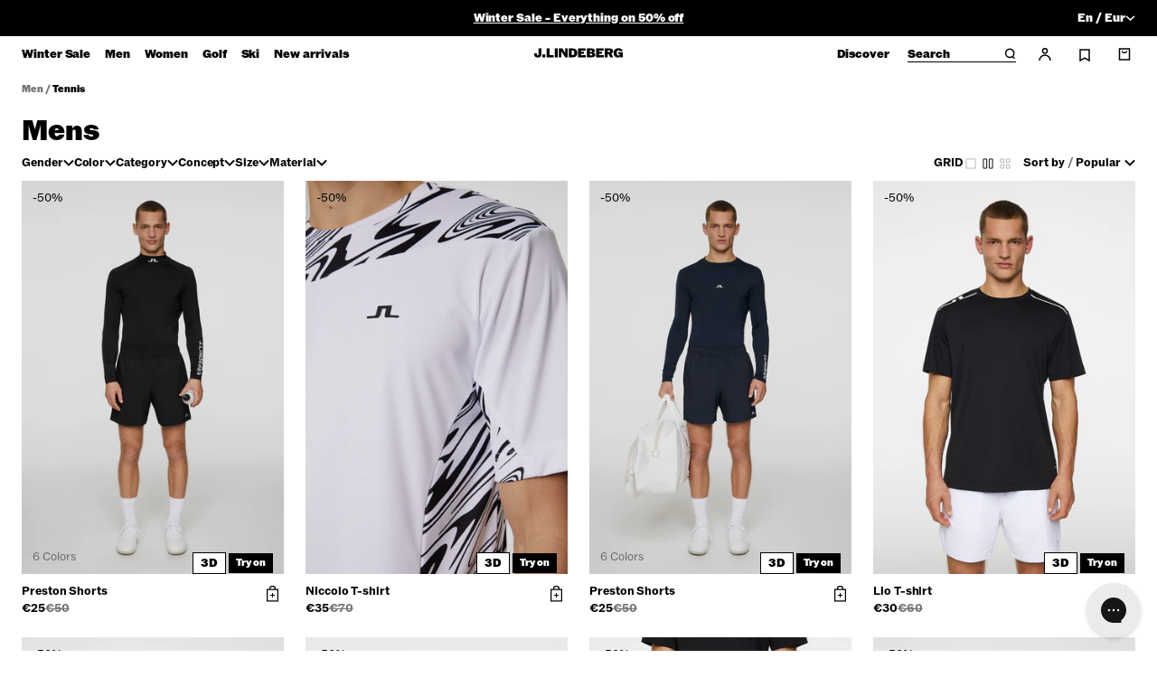

--- FILE ---
content_type: text/html; charset=utf-8
request_url: https://www.jlindeberg.com/collections/mens-tennis
body_size: 89810
content:
<!doctype html>
<html class="no-js" lang="en">
  <head>
    <!-- PD consentmo consent status script - DO NOT DELETE -->
    <script>
  window.dataLayer = window.dataLayer || [];
  let consentEventCount = 0;
  // Function to process consent_status events
  function processConsentStatusEvent(event) {
    if (event.event === 'consent_status' && !event.processed) {
      // Mark the event as processed and increment the count
      event.processed = true;
      consentEventCount++;

      // Publish the custom event with the updated count
      Shopify.analytics.publish('consent_status', {
        categories: event.categories,
        consentmoStatus: event.consentmoStatus,
        status: event.status,
        eventCount: consentEventCount  // Include the event count
      });

      // Publish a new event when consentEventCount is 2
      if (consentEventCount === 2) {
        Shopify.analytics.publish('consent_status_new_entry', {
          categories: event.categories,
          consentmoStatus: event.consentmoStatus,
          status: event.status,
          eventCount: consentEventCount  // Pass the same event count
        });
      }
    }
  }

  // Override dataLayer.push to listen for new events
  const originalPush = dataLayer.push.bind(dataLayer);
  dataLayer.push = function(event) {
    // Call the original push function
    originalPush(event);

    // Process the new consent_status event
    processConsentStatusEvent(event);
  };

  // Process existing consent_status events on page load
  dataLayer.forEach(processConsentStatusEvent);
</script>

<meta charset="utf-8">
    <meta http-equiv="X-UA-Compatible" content="IE=edge">
    <meta
      name="viewport"
      content="width=device-width,initial-scale=1,maximum-scale=1"
    >
    <meta
      name="naver-site-verification"
      content="00869315a25cb4b1dd96d840a26e98c44247a771"
    >
    <meta
      name="msvalidate.01"
      content="F7514110E572F1BC1E56256E1E66BA7D"
    >

    <link rel="canonical" href="https://www.jlindeberg.com/collections/mens-tennis">
    <link
      rel="preconnect"
      href="https://cdn.shopify.com"
      crossorigin
    >
    <link href="//www.jlindeberg.com/cdn/shop/t/593/assets/app.css?v=156411723838734745741767868581" as="style" crossorigin="anonymous" rel="preload">
    <link href="//www.jlindeberg.com/cdn/shop/t/593/assets/JLindebergROM-Regular.woff2?v=159811305432658391641767868622" as="font" format="woff2" crossorigin="anonymous" rel="preload">
    <link href="//www.jlindeberg.com/cdn/shop/t/593/assets/JLindebergROM-Bold.woff2?v=71565183302936258621767868618" as="font" format="woff2" crossorigin="anonymous" rel="preload">
    <link href="//www.jlindeberg.com/cdn/shop/t/593/assets/JLindebergROM-Black.woff2?v=30120769033715016761767868614" as="font" format="woff2" crossorigin="anonymous" rel="preload">
    

    <link
      rel="apple-touch-icon"
      sizes="180x180"
      href="//www.jlindeberg.com/cdn/shop/t/593/assets/apple-touch-icon.png?v=66118889103062875411767868585"
    >
    <link
      rel="icon"
      type="image/png"
      sizes="32x32"
      href="//www.jlindeberg.com/cdn/shop/t/593/assets/favicon-32x32.png?v=84693412797863196091767868596"
    >
    <link
      rel="icon"
      type="image/png"
      sizes="16x16"
      href="//www.jlindeberg.com/cdn/shop/t/593/assets/favicon-16x16.png?v=177615076661857455631767868595"
    >
    <link
      rel="shortcut icon"
      href="//www.jlindeberg.com/cdn/shop/t/593/assets/favicon.ico?v=42766106908713297461767868597"
    >
    <link rel="manifest" href="//www.jlindeberg.com/cdn/shop/t/593/assets/site.webmanifest?v=84951257170456684711767868633">

    <title>
      Elegant Tennis Clothing for Men - J.Lindeberg
</title>

    
      <meta name="description" content="Discover this seasons fashion in tennis clothes for men. Shop the full outfit for the racket activity at J.Lindeberg. Free returns, 100 day return policy.">
    

    

<meta property="og:site_name" content="J.Lindeberg">
<meta property="og:url" content="https://www.jlindeberg.com/collections/mens-tennis">
<meta property="og:title" content="Elegant Tennis Clothing for Men - J.Lindeberg">
<meta property="og:type" content="website">
<meta property="og:description" content="Discover this seasons fashion in tennis clothes for men. Shop the full outfit for the racket activity at J.Lindeberg. Free returns, 100 day return policy."><meta property="og:image" content="http://www.jlindeberg.com/cdn/shop/files/alj.jpg?v=1761825792">
    <meta property="og:image:secure_url" content="https://www.jlindeberg.com/cdn/shop/files/alj.jpg?v=1761825792">
    <meta property="og:image:width" content="1400">
    <meta property="og:image:height" content="1200"><meta name="twitter:card" content="summary_large_image">
<meta name="twitter:title" content="Elegant Tennis Clothing for Men - J.Lindeberg">
<meta name="twitter:description" content="Discover this seasons fashion in tennis clothes for men. Shop the full outfit for the racket activity at J.Lindeberg. Free returns, 100 day return policy.">
<meta name="theme-color" content="#000000">

    <script>window.performance && window.performance.mark && window.performance.mark('shopify.content_for_header.start');</script><meta name="facebook-domain-verification" content="z0ltjer8l0haup77m87l1c0xpn9bsb">
<meta name="google-site-verification" content="lyRxj_fwIF7K3vmFS30BAn12WvisEvhVNgT-j-gipCA">
<meta id="shopify-digital-wallet" name="shopify-digital-wallet" content="/67433365782/digital_wallets/dialog">
<meta name="shopify-checkout-api-token" content="c290e65b622ec8644da9cf30e96db10a">
<meta id="in-context-paypal-metadata" data-shop-id="67433365782" data-venmo-supported="false" data-environment="production" data-locale="en_US" data-paypal-v4="true" data-currency="EUR">
<link rel="alternate" type="application/atom+xml" title="Feed" href="/collections/mens-tennis.atom" />
<link rel="next" href="/collections/mens-tennis?page=2">
<link rel="alternate" hreflang="x-default" href="https://www.jlindeberg.com/collections/mens-tennis">
<link rel="alternate" hreflang="de-AT" href="https://www.jlindeberg.com/de-at/collections/mens-tennis">
<link rel="alternate" hreflang="en-AT" href="https://www.jlindeberg.com/en-at/collections/mens-tennis">
<link rel="alternate" hreflang="no-NO" href="https://www.jlindeberg.com/no-no/collections/mens-tennis">
<link rel="alternate" hreflang="en-NO" href="https://www.jlindeberg.com/en-no/collections/mens-tennis">
<link rel="alternate" hreflang="en-GB" href="https://www.jlindeberg.com/en-gb/collections/mens-tennis">
<link rel="alternate" hreflang="da-DK" href="https://www.jlindeberg.com/da-dk/collections/mens-tennis">
<link rel="alternate" hreflang="en-DK" href="https://www.jlindeberg.com/en-dk/collections/mens-tennis">
<link rel="alternate" hreflang="de-CH" href="https://www.jlindeberg.com/de-ch/collections/mens-tennis">
<link rel="alternate" hreflang="en-CH" href="https://www.jlindeberg.com/en-ch/collections/mens-tennis">
<link rel="alternate" hreflang="fr-CH" href="https://www.jlindeberg.com/fr-ch/collections/mens-tennis">
<link rel="alternate" hreflang="fr-FR" href="https://www.jlindeberg.com/fr-fr/collections/mens-tennis">
<link rel="alternate" hreflang="en-FR" href="https://www.jlindeberg.com/en-fr/collections/mens-tennis">
<link rel="alternate" hreflang="sv-SE" href="https://www.jlindeberg.com/sv-se/collections/mens-tennis">
<link rel="alternate" hreflang="en-SE" href="https://www.jlindeberg.com/en-se/collections/mens-tennis">
<link rel="alternate" hreflang="de-DE" href="https://www.jlindeberg.com/de-de/collections/mens-tennis">
<link rel="alternate" hreflang="en-DE" href="https://www.jlindeberg.com/en-de/collections/mens-tennis">
<link rel="alternate" hreflang="en-KR" href="https://www.jlindeberg.com/en-kr/collections/mens-tennis">
<link rel="alternate" hreflang="nl-NL" href="https://www.jlindeberg.com/nl-nl/collections/mens-tennis">
<link rel="alternate" hreflang="en-NL" href="https://www.jlindeberg.com/en-nl/collections/mens-tennis">
<link rel="alternate" hreflang="nl-BE" href="https://www.jlindeberg.com/nl-be/collections/mens-tennis">
<link rel="alternate" hreflang="fr-BE" href="https://www.jlindeberg.com/fr-be/collections/mens-tennis">
<link rel="alternate" hreflang="en-BE" href="https://www.jlindeberg.com/en-be/collections/mens-tennis">
<link rel="alternate" hreflang="en-HR" href="https://www.jlindeberg.com/collections/mens-tennis">
<link rel="alternate" type="application/json+oembed" href="https://www.jlindeberg.com/collections/mens-tennis.oembed">
<script async="async" src="/checkouts/internal/preloads.js?locale=en-HR"></script>
<link rel="preconnect" href="https://shop.app" crossorigin="anonymous">
<script async="async" src="https://shop.app/checkouts/internal/preloads.js?locale=en-HR&shop_id=67433365782" crossorigin="anonymous"></script>
<script id="apple-pay-shop-capabilities" type="application/json">{"shopId":67433365782,"countryCode":"SE","currencyCode":"EUR","merchantCapabilities":["supports3DS"],"merchantId":"gid:\/\/shopify\/Shop\/67433365782","merchantName":"J.Lindeberg","requiredBillingContactFields":["postalAddress","email","phone"],"requiredShippingContactFields":["postalAddress","email","phone"],"shippingType":"shipping","supportedNetworks":["visa","maestro","masterCard","amex"],"total":{"type":"pending","label":"J.Lindeberg","amount":"1.00"},"shopifyPaymentsEnabled":true,"supportsSubscriptions":true}</script>
<script id="shopify-features" type="application/json">{"accessToken":"c290e65b622ec8644da9cf30e96db10a","betas":["rich-media-storefront-analytics"],"domain":"www.jlindeberg.com","predictiveSearch":true,"shopId":67433365782,"locale":"en"}</script>
<script>var Shopify = Shopify || {};
Shopify.shop = "jlindeberg-europe.myshopify.com";
Shopify.locale = "en";
Shopify.currency = {"active":"EUR","rate":"1.0"};
Shopify.country = "HR";
Shopify.theme = {"name":"JL 2.0 | SKI \u0026 WINTER SALE | 8 Jan","id":186956644678,"schema_name":"J.Lindeberg","schema_version":"1.0.4","theme_store_id":null,"role":"main"};
Shopify.theme.handle = "null";
Shopify.theme.style = {"id":null,"handle":null};
Shopify.cdnHost = "www.jlindeberg.com/cdn";
Shopify.routes = Shopify.routes || {};
Shopify.routes.root = "/";</script>
<script type="module">!function(o){(o.Shopify=o.Shopify||{}).modules=!0}(window);</script>
<script>!function(o){function n(){var o=[];function n(){o.push(Array.prototype.slice.apply(arguments))}return n.q=o,n}var t=o.Shopify=o.Shopify||{};t.loadFeatures=n(),t.autoloadFeatures=n()}(window);</script>
<script>
  window.ShopifyPay = window.ShopifyPay || {};
  window.ShopifyPay.apiHost = "shop.app\/pay";
  window.ShopifyPay.redirectState = null;
</script>
<script id="shop-js-analytics" type="application/json">{"pageType":"collection"}</script>
<script defer="defer" async type="module" src="//www.jlindeberg.com/cdn/shopifycloud/shop-js/modules/v2/client.init-shop-cart-sync_IZsNAliE.en.esm.js"></script>
<script defer="defer" async type="module" src="//www.jlindeberg.com/cdn/shopifycloud/shop-js/modules/v2/chunk.common_0OUaOowp.esm.js"></script>
<script type="module">
  await import("//www.jlindeberg.com/cdn/shopifycloud/shop-js/modules/v2/client.init-shop-cart-sync_IZsNAliE.en.esm.js");
await import("//www.jlindeberg.com/cdn/shopifycloud/shop-js/modules/v2/chunk.common_0OUaOowp.esm.js");

  window.Shopify.SignInWithShop?.initShopCartSync?.({"fedCMEnabled":true,"windoidEnabled":true});

</script>
<script>
  window.Shopify = window.Shopify || {};
  if (!window.Shopify.featureAssets) window.Shopify.featureAssets = {};
  window.Shopify.featureAssets['shop-js'] = {"shop-cart-sync":["modules/v2/client.shop-cart-sync_DLOhI_0X.en.esm.js","modules/v2/chunk.common_0OUaOowp.esm.js"],"init-fed-cm":["modules/v2/client.init-fed-cm_C6YtU0w6.en.esm.js","modules/v2/chunk.common_0OUaOowp.esm.js"],"shop-button":["modules/v2/client.shop-button_BCMx7GTG.en.esm.js","modules/v2/chunk.common_0OUaOowp.esm.js"],"shop-cash-offers":["modules/v2/client.shop-cash-offers_BT26qb5j.en.esm.js","modules/v2/chunk.common_0OUaOowp.esm.js","modules/v2/chunk.modal_CGo_dVj3.esm.js"],"init-windoid":["modules/v2/client.init-windoid_B9PkRMql.en.esm.js","modules/v2/chunk.common_0OUaOowp.esm.js"],"init-shop-email-lookup-coordinator":["modules/v2/client.init-shop-email-lookup-coordinator_DZkqjsbU.en.esm.js","modules/v2/chunk.common_0OUaOowp.esm.js"],"shop-toast-manager":["modules/v2/client.shop-toast-manager_Di2EnuM7.en.esm.js","modules/v2/chunk.common_0OUaOowp.esm.js"],"shop-login-button":["modules/v2/client.shop-login-button_BtqW_SIO.en.esm.js","modules/v2/chunk.common_0OUaOowp.esm.js","modules/v2/chunk.modal_CGo_dVj3.esm.js"],"avatar":["modules/v2/client.avatar_BTnouDA3.en.esm.js"],"pay-button":["modules/v2/client.pay-button_CWa-C9R1.en.esm.js","modules/v2/chunk.common_0OUaOowp.esm.js"],"init-shop-cart-sync":["modules/v2/client.init-shop-cart-sync_IZsNAliE.en.esm.js","modules/v2/chunk.common_0OUaOowp.esm.js"],"init-customer-accounts":["modules/v2/client.init-customer-accounts_DenGwJTU.en.esm.js","modules/v2/client.shop-login-button_BtqW_SIO.en.esm.js","modules/v2/chunk.common_0OUaOowp.esm.js","modules/v2/chunk.modal_CGo_dVj3.esm.js"],"init-shop-for-new-customer-accounts":["modules/v2/client.init-shop-for-new-customer-accounts_JdHXxpS9.en.esm.js","modules/v2/client.shop-login-button_BtqW_SIO.en.esm.js","modules/v2/chunk.common_0OUaOowp.esm.js","modules/v2/chunk.modal_CGo_dVj3.esm.js"],"init-customer-accounts-sign-up":["modules/v2/client.init-customer-accounts-sign-up_D6__K_p8.en.esm.js","modules/v2/client.shop-login-button_BtqW_SIO.en.esm.js","modules/v2/chunk.common_0OUaOowp.esm.js","modules/v2/chunk.modal_CGo_dVj3.esm.js"],"checkout-modal":["modules/v2/client.checkout-modal_C_ZQDY6s.en.esm.js","modules/v2/chunk.common_0OUaOowp.esm.js","modules/v2/chunk.modal_CGo_dVj3.esm.js"],"shop-follow-button":["modules/v2/client.shop-follow-button_XetIsj8l.en.esm.js","modules/v2/chunk.common_0OUaOowp.esm.js","modules/v2/chunk.modal_CGo_dVj3.esm.js"],"lead-capture":["modules/v2/client.lead-capture_DvA72MRN.en.esm.js","modules/v2/chunk.common_0OUaOowp.esm.js","modules/v2/chunk.modal_CGo_dVj3.esm.js"],"shop-login":["modules/v2/client.shop-login_ClXNxyh6.en.esm.js","modules/v2/chunk.common_0OUaOowp.esm.js","modules/v2/chunk.modal_CGo_dVj3.esm.js"],"payment-terms":["modules/v2/client.payment-terms_CNlwjfZz.en.esm.js","modules/v2/chunk.common_0OUaOowp.esm.js","modules/v2/chunk.modal_CGo_dVj3.esm.js"]};
</script>
<script>(function() {
  var isLoaded = false;
  function asyncLoad() {
    if (isLoaded) return;
    isLoaded = true;
    var urls = ["https:\/\/ecommplugins-scripts.trustpilot.com\/v2.1\/js\/header.min.js?settings=eyJrZXkiOiJEdnNxMVU4cFhaTmExYThXIn0=\u0026v=2.5\u0026shop=jlindeberg-europe.myshopify.com","https:\/\/ecommplugins-scripts.trustpilot.com\/v2.1\/js\/success.min.js?settings=eyJrZXkiOiJEdnNxMVU4cFhaTmExYThXIiwidCI6WyJvcmRlcnMvZnVsZmlsbGVkIl0sInYiOiIifQ==\u0026shop=jlindeberg-europe.myshopify.com","https:\/\/ecommplugins-trustboxsettings.trustpilot.com\/jlindeberg-europe.myshopify.com.js?settings=1744632709873\u0026shop=jlindeberg-europe.myshopify.com","https:\/\/connect.nosto.com\/script\/shopify\/market\/init.js?merchant=shopify-67433365782\u0026shop=jlindeberg-europe.myshopify.com"];
    for (var i = 0; i < urls.length; i++) {
      var s = document.createElement('script');
      s.type = 'text/javascript';
      s.async = true;
      s.src = urls[i];
      var x = document.getElementsByTagName('script')[0];
      x.parentNode.insertBefore(s, x);
    }
  };
  if(window.attachEvent) {
    window.attachEvent('onload', asyncLoad);
  } else {
    window.addEventListener('load', asyncLoad, false);
  }
})();</script>
<script id="__st">var __st={"a":67433365782,"offset":3600,"reqid":"e93988f7-defc-4b4b-a59a-adfae11f4345-1768519755","pageurl":"www.jlindeberg.com\/collections\/mens-tennis","u":"97fbc45fab04","p":"collection","rtyp":"collection","rid":435158221078};</script>
<script>window.ShopifyPaypalV4VisibilityTracking = true;</script>
<script id="form-persister">!function(){'use strict';const t='contact',e='new_comment',n=[[t,t],['blogs',e],['comments',e],[t,'customer']],o='password',r='form_key',c=['recaptcha-v3-token','g-recaptcha-response','h-captcha-response',o],s=()=>{try{return window.sessionStorage}catch{return}},i='__shopify_v',u=t=>t.elements[r],a=function(){const t=[...n].map((([t,e])=>`form[action*='/${t}']:not([data-nocaptcha='true']) input[name='form_type'][value='${e}']`)).join(',');var e;return e=t,()=>e?[...document.querySelectorAll(e)].map((t=>t.form)):[]}();function m(t){const e=u(t);a().includes(t)&&(!e||!e.value)&&function(t){try{if(!s())return;!function(t){const e=s();if(!e)return;const n=u(t);if(!n)return;const o=n.value;o&&e.removeItem(o)}(t);const e=Array.from(Array(32),(()=>Math.random().toString(36)[2])).join('');!function(t,e){u(t)||t.append(Object.assign(document.createElement('input'),{type:'hidden',name:r})),t.elements[r].value=e}(t,e),function(t,e){const n=s();if(!n)return;const r=[...t.querySelectorAll(`input[type='${o}']`)].map((({name:t})=>t)),u=[...c,...r],a={};for(const[o,c]of new FormData(t).entries())u.includes(o)||(a[o]=c);n.setItem(e,JSON.stringify({[i]:1,action:t.action,data:a}))}(t,e)}catch(e){console.error('failed to persist form',e)}}(t)}const f=t=>{if('true'===t.dataset.persistBound)return;const e=function(t,e){const n=function(t){return'function'==typeof t.submit?t.submit:HTMLFormElement.prototype.submit}(t).bind(t);return function(){let t;return()=>{t||(t=!0,(()=>{try{e(),n()}catch(t){(t=>{console.error('form submit failed',t)})(t)}})(),setTimeout((()=>t=!1),250))}}()}(t,(()=>{m(t)}));!function(t,e){if('function'==typeof t.submit&&'function'==typeof e)try{t.submit=e}catch{}}(t,e),t.addEventListener('submit',(t=>{t.preventDefault(),e()})),t.dataset.persistBound='true'};!function(){function t(t){const e=(t=>{const e=t.target;return e instanceof HTMLFormElement?e:e&&e.form})(t);e&&m(e)}document.addEventListener('submit',t),document.addEventListener('DOMContentLoaded',(()=>{const e=a();for(const t of e)f(t);var n;n=document.body,new window.MutationObserver((t=>{for(const e of t)if('childList'===e.type&&e.addedNodes.length)for(const t of e.addedNodes)1===t.nodeType&&'FORM'===t.tagName&&a().includes(t)&&f(t)})).observe(n,{childList:!0,subtree:!0,attributes:!1}),document.removeEventListener('submit',t)}))}()}();</script>
<script integrity="sha256-4kQ18oKyAcykRKYeNunJcIwy7WH5gtpwJnB7kiuLZ1E=" data-source-attribution="shopify.loadfeatures" defer="defer" src="//www.jlindeberg.com/cdn/shopifycloud/storefront/assets/storefront/load_feature-a0a9edcb.js" crossorigin="anonymous"></script>
<script crossorigin="anonymous" defer="defer" src="//www.jlindeberg.com/cdn/shopifycloud/storefront/assets/shopify_pay/storefront-65b4c6d7.js?v=20250812"></script>
<script data-source-attribution="shopify.dynamic_checkout.dynamic.init">var Shopify=Shopify||{};Shopify.PaymentButton=Shopify.PaymentButton||{isStorefrontPortableWallets:!0,init:function(){window.Shopify.PaymentButton.init=function(){};var t=document.createElement("script");t.src="https://www.jlindeberg.com/cdn/shopifycloud/portable-wallets/latest/portable-wallets.en.js",t.type="module",document.head.appendChild(t)}};
</script>
<script data-source-attribution="shopify.dynamic_checkout.buyer_consent">
  function portableWalletsHideBuyerConsent(e){var t=document.getElementById("shopify-buyer-consent"),n=document.getElementById("shopify-subscription-policy-button");t&&n&&(t.classList.add("hidden"),t.setAttribute("aria-hidden","true"),n.removeEventListener("click",e))}function portableWalletsShowBuyerConsent(e){var t=document.getElementById("shopify-buyer-consent"),n=document.getElementById("shopify-subscription-policy-button");t&&n&&(t.classList.remove("hidden"),t.removeAttribute("aria-hidden"),n.addEventListener("click",e))}window.Shopify?.PaymentButton&&(window.Shopify.PaymentButton.hideBuyerConsent=portableWalletsHideBuyerConsent,window.Shopify.PaymentButton.showBuyerConsent=portableWalletsShowBuyerConsent);
</script>
<script data-source-attribution="shopify.dynamic_checkout.cart.bootstrap">document.addEventListener("DOMContentLoaded",(function(){function t(){return document.querySelector("shopify-accelerated-checkout-cart, shopify-accelerated-checkout")}if(t())Shopify.PaymentButton.init();else{new MutationObserver((function(e,n){t()&&(Shopify.PaymentButton.init(),n.disconnect())})).observe(document.body,{childList:!0,subtree:!0})}}));
</script>
<script id='scb4127' type='text/javascript' async='' src='https://www.jlindeberg.com/cdn/shopifycloud/privacy-banner/storefront-banner.js'></script><link id="shopify-accelerated-checkout-styles" rel="stylesheet" media="screen" href="https://www.jlindeberg.com/cdn/shopifycloud/portable-wallets/latest/accelerated-checkout-backwards-compat.css" crossorigin="anonymous">
<style id="shopify-accelerated-checkout-cart">
        #shopify-buyer-consent {
  margin-top: 1em;
  display: inline-block;
  width: 100%;
}

#shopify-buyer-consent.hidden {
  display: none;
}

#shopify-subscription-policy-button {
  background: none;
  border: none;
  padding: 0;
  text-decoration: underline;
  font-size: inherit;
  cursor: pointer;
}

#shopify-subscription-policy-button::before {
  box-shadow: none;
}

      </style>

<script>window.performance && window.performance.mark && window.performance.mark('shopify.content_for_header.end');</script>

    <style data-shopify>
      :root {
        --icon-plus: url('//www.jlindeberg.com/cdn/shop/t/593/assets/icon-plus.svg?v=6135820665667265501767868607');
        --icon-minus: url('//www.jlindeberg.com/cdn/shop/t/593/assets/icon-minus.svg?v=6451716095881953891767868605');
        --icon-arrow: url('//www.jlindeberg.com/cdn/shop/t/593/assets/icon-arrow.svg?v=94222533212427601421767868600');
        --icon-link-arrow: url('//www.jlindeberg.com/cdn/shop/t/593/assets/icon-link-arrow.svg?v=136803961912252570461767868603');
        --icon-link-arrow-up: url('//www.jlindeberg.com/cdn/shop/t/593/assets/icon-link-arrow-up.svg?v=89058156273279219121767868602');
        --icon-link-arrow-down: url('//www.jlindeberg.com/cdn/shop/t/593/assets/icon-link-arrow-down.svg?v=19486318048734003731767868601');
        --icon-plus-w: url('//www.jlindeberg.com/cdn/shop/t/593/assets/icon-plus-w.svg?v=159711493768410633751767868606');
        --icon-arrow-w: url('//www.jlindeberg.com/cdn/shop/t/593/assets/icon-arrow-w.svg?v=93444388990876181091767868599');
        --icon-link-arrow-w: url('//www.jlindeberg.com/cdn/shop/t/593/assets/icon-link-arrow-w.svg?v=67851292618782759431767868603');
        --icon-locked: url('//www.jlindeberg.com/cdn/shop/t/593/assets/icon-locked.svg?v=97430192576012400501767868604');
        --icon-unlocked: url('//www.jlindeberg.com/cdn/shop/t/593/assets/icon-unlocked.svg?v=46991403951462440351767868608');
      }

      .cursor-close {
        cursor: url('//www.jlindeberg.com/cdn/shop/t/593/assets/cursor-close-text.svg?v=10717125022003020481767868590'), auto;
      }

      .cursor-close-text {
        cursor: url('//www.jlindeberg.com/cdn/shop/t/593/assets/cursor-close-text.svg?v=10717125022003020481767868590'), auto;
      }

      body.product .product__media-wrapper .cursor-zoom-in-text {
        cursor: url('//www.jlindeberg.com/cdn/shop/t/593/assets/icon-zoom-in.svg?v=5396168330445657041767868609') 0 0, auto; /* Legacy */
        cursor: url('//www.jlindeberg.com/cdn/shop/t/593/assets/icon-zoom-in.svg?v=5396168330445657041767868609') 0 0, auto; /* FF */
        cursor: -webkit-image-set(url('//www.jlindeberg.com/cdn/shop/t/593/assets/icon-zoom-in.svg?v=5396168330445657041767868609') 1x, url('//www.jlindeberg.com/cdn/shop/t/593/assets/icon-zoom-in.svg?v=5396168330445657041767868609') 2x) 0 0, pointer; /* Webkit */
      }

      body.product quick-add-modal .product__media-wrapper .cursor-zoom-in-text {
        cursor: auto;
      }

      body.product product-modal .cursor-zoom-in-text {
        cursor: url('//www.jlindeberg.com/cdn/shop/t/593/assets/icon-zoom-in.svg?v=5396168330445657041767868609') 0 0, auto; /* Legacy */
        cursor: url('//www.jlindeberg.com/cdn/shop/t/593/assets/icon-zoom-in.svg?v=5396168330445657041767868609') 0 0, auto; /* FF */
        cursor: -webkit-image-set(url('//www.jlindeberg.com/cdn/shop/t/593/assets/icon-zoom-in.svg?v=5396168330445657041767868609') 1x, url('//www.jlindeberg.com/cdn/shop/t/593/assets/icon-zoom-in.svg?v=5396168330445657041767868609') 2x) 0 0, pointer; /* Webkit */
      }

      @media screen and (min-width: 768px) {
        .card-image.cursor-zoom-in-text,
        modal-opener .bg-pacshot.cursor-zoom-in-text {
          cursor: pointer;
        }

        .cursor-close {
          cursor: url('//www.jlindeberg.com/cdn/shop/t/593/assets/cursor-close-text.svg?v=10717125022003020481767868590'), auto;
        }
      }
    </style>

    <style type="text/css">
    @font-face {
    font-family: "JLindebergROM";
    src: url(//www.jlindeberg.com/cdn/shop/t/593/assets/JLindebergROM-Regular.woff2?v=159811305432658391641767868622) format("woff2"),
         url(//www.jlindeberg.com/cdn/shop/t/593/assets/JLindebergROM-Regular.woff?v=23124508545635785181767868621) format("woff");
    font-weight: 400;
    font-style: normal;
    font-display: swap;
  }
  @font-face {
    font-family: "JLindebergROM";
    src: url(//www.jlindeberg.com/cdn/shop/t/593/assets/JLindebergROM-Bold.woff2?v=71565183302936258621767868618) format("woff2"),
         url(//www.jlindeberg.com/cdn/shop/t/593/assets/JLindebergROM-Bold.woff?v=28534502523026706291767868617) format("woff");
    font-weight: 700;
    font-style: normal;
    font-display: swap;
  }
  @font-face {
    font-family: "JLindebergROM";
    src: url(//www.jlindeberg.com/cdn/shop/t/593/assets/JLindebergROM-Black.woff2?v=30120769033715016761767868614) format("woff2"),
         url(//www.jlindeberg.com/cdn/shop/t/593/assets/JLindebergROM-Black.woff?v=21954830500735701231767868613) format("woff");
    font-weight: 900;
    font-style: normal;
    font-display: swap;
  }
</style>


    <link
      rel="preload"
      href="//www.jlindeberg.com/cdn/shop/t/593/assets/swiper.min.css?v=35024238996392390741767868667"
      as="style"
      onload="this.onload=null;this.rel='stylesheet'"
    >

    <noscript>
      <link
        rel="stylesheet"
        href="//www.jlindeberg.com/cdn/shop/t/593/assets/swiper.min.css?v=35024238996392390741767868667"
      >
    </noscript>

    <script type="text/javascript">
      function getCookie(name) {
        let value = '; ' + document.cookie;
        let parts = value.split(`; ${name}=`);
        if (parts.length == 2) return parts.pop().split(';').shift();
      }

      function setCookie(cname, cvalue, exdays) {
        const d = new Date();
        d.setTime(d.getTime() + exdays * 24 * 60 * 60 * 1000);
        let expires = 'expires=' + d.toUTCString();
        document.cookie = cname + '=' + cvalue + ';' + expires + ';path=/';
      }
    </script>

    

    <script src="//www.jlindeberg.com/cdn/shop/t/593/assets/app.js?v=174428867651551846541767868582" defer></script>

    <link href="//www.jlindeberg.com/cdn/shop/t/593/assets/app.css?v=156411723838734745741767868581" rel="stylesheet" type="text/css" media="all" />

    <script>
    var Tracking = {
      addEventListeners() {
        document.addEventListener("onAfterTriggerbeeFormSubmitted", function(event) {

          var triggerbeeData = {
            campaignName: event.detail.campaignName,
            campaignId: event.detail.campaignId,
            variantId: event.detail.id,
          };
          Shopify.analytics.publish('onAfterTriggerbeeFormSubmitted', triggerbeeData);

          var label = event.detail.campaignId + '_' + event.detail.id;
          Tracking.interaction('triggerbee', 'onAfterTriggerbeeFormSubmitted', label)
        });

        document.addEventListener("hiko", function(event) {

          if (event.detail.action === "multipass" && !event.detail.new_customer) {

            Shopify.analytics.publish("login", {
              method: "social",
              email: event.detail.email,
            });
          }

          if (event.detail.action === "multipass" && event.detail.new_customer == true) {

            Shopify.analytics.publish("sign_up", {
              method: "social",
              email: event.detail.email,
            });
          }
        });


      },
      addToCart(product) {

        var addToCartData = {
          currency: "EUR",
          ecommerce: {
            'items': [product]
          }
        };
        Shopify.analytics.publish('add_to_cart', addToCartData);

      },
      interaction(category, action, label, value = 1) {

        var interactionData = {
            category: category,
            action: action,
            label: label,
            value: value

        };
        Shopify.analytics.publish('interaction', interactionData);
      },
      removeFromCart(product) {

        var removeFromCartData = {
          currency: "EUR",
          ecommerce: {
            'items': [product]
          }
        };
        Shopify.analytics.publish('remove_from_cart', removeFromCartData);

      },
      search(search_term) {

        Shopify.analytics.publish('search', search_term);
      },
      selectItem(product) {
        
        var selectItemData = {
          currency: "EUR",
          ecommerce: {
            'items': [product]
          }
        };
        Shopify.analytics.publish('select_item', selectItemData);
      },
      transformVariant(variant, list_name, index) {
        if (!variant)
          return;

        const {
          id,
          price,
          product_id,
          product_title,
          product_type,
          variant_id,
          variant_title,
          vendor
        } = variant;
        const item_id = product_id || variant_id || id || '';
        const data = {
          item_id: `${item_id}`,
          item_variant: variant_title,
          item_name: product_title,
          price: price / 100,
          item_brand: vendor,
          item_category: product_type
        };
        if (list_name) {
          data['item_list_name'] = list_name;
        }
        if (index) {
          data['index'] = index;
        }
        return data;
      },
      updateQuantity(product, increase) {
        if (increase) {
          Tracking.addToCart(product);
        } else {
          Tracking.removeFromCart(product);
        }
      },
      viewItemList(items) {
        const itemsFiltered = Array.isArray(items) ? items.filter(item => item).sort((a, b) => a.index - b.index) : [];
        if (itemsFiltered.length) {

          var viewItemListData = {
            ecommerce: {
              items: [...new Set(itemsFiltered)]
            }
          };
          Shopify.analytics.publish('view_item_list', viewItemListData);
        }
      },
      viewPromotion(name, title) {
          var viewPromotioData = {
            creative_name: name,
            promotion_id: title,
            promotion_name: name,
          };
          Shopify.analytics.publish('view_promotion', viewPromotioData);
        },
       selectPromotion(name, title) {
          var selectPromotioData = {
            creative_name: name,
            promotion_id: title,
            promotion_name: name,
          };
          Shopify.analytics.publish('select_promotion', selectPromotioData);
        },
        navigationClick(navItem) {
          var navItemData = {
            navItem: navItem,
          };
          Shopify.analytics.publish('navigation_click', navItemData);
        },
        quickShopClick(productItem) {
          var productData = {
            product_id: productItem,
          };
          Shopify.analytics.publish('quickshop_click', productData);
      }
      // EyeFitU Tracking
    }

    // Function to handle the eyefitu event
    function handleEyeFituEvent(eventData) {
      try {
        if (eventData && eventData.event === 'eyefitu_recommendation_shown') {

          // Prepare data to push to Shopify analytics
          const eyefituData = {
            gender: eventData["eyefitu.gender"], // Access using bracket notation for special characters
            recommendedSize: eventData["eyefitu.recommendedSize"], // Access using bracket notation
          };


          // Push to Shopify analytics
          Shopify.analytics.publish("eyefitu_recommendation_shown", eyefituData);
          //console.log("Eyefitu recommendation shown event published to shopify", eyefituData);
        }
      } catch (error) {
        console.error("Error handling EyeFitu event:", error);
      }
    }

  // Set up a listener for any dataLayer events
  window.dataLayer.push = (function(originalPush) {
    return function() {
      const args = [].slice.call(arguments);
      originalPush.apply(this, args);

      // Check if the last event is our desired event
      const lastEvent = args[0];
      handleEyeFituEvent(lastEvent);
    };
  })(window.dataLayer.push);

    Tracking.addEventListeners();
</script>


    <!-- Triggerbee -->
    <script type="text/javascript">
      var mtr_custom = mtr_custom || {};
      var mtr_site_id = 997614;
      (function () {
        var s = document.createElement('script');
        s.async = true;
        s.src = '//t.myvisitors.se/js?site_id=' + mtr_site_id;
        (document.getElementsByTagName('head')[0] || document.getElementsByTagName('body')[0]).appendChild(s);
        var sc = document.createElement('script');
        sc.async = true;
        sc.src =
          '//t.myvisitors.se/js/' +
          mtr_site_id +
          (window.location.href.indexOf('tb-nocache') > -1 ? '?v=' + Math.floor(Math.random() * 999) : '');
        (document.getElementsByTagName('head')[0] || document.getElementsByTagName('body')[0]).appendChild(sc);
      })();
    </script>
    <!-- End Triggerbee -->

    
    <script src="//www.jlindeberg.com/cdn/shop/t/593/assets/jl-instant.js?v=70348071397090569091767868611" type="module" defer="defer"></script>

    <script type="text/javascript">
      (function (c, l, a, r, i, t, y) {
        c[a] =
          c[a] ||
          function () {
            (c[a].q = c[a].q || []).push(arguments);
          };
        t = l.createElement(r);
        t.async = 1;
        t.src = 'https://www.clarity.ms/tag/' + i;
        y = l.getElementsByTagName(r)[0];
        y.parentNode.insertBefore(t, y);
      })(window, document, 'clarity', 'script', 'fnupoklsyy');
    </script>
<!-- Start Nosto -->
    <script>
  var Shopify = Shopify || {};
  Shopify.nosto = {};
  Shopify.nosto.money_format = "€0";
</script>

    <!-- End Nosto -->
    <script
      src="https://cdn.fibbl.com/fibbl.js"
      type="module"
      data-fibbl-config
      data-locale="en-HR"
      data-analytics-type="google"
      data-analytics-id="G-KB4Q6PGR70"
    >
    </script>
    <style>
      :is(fibbl-bar, fibbl-layer):not(:defined) {
        opacity: 0;
      }
    </style>
  <!-- BEGIN app block: shopify://apps/consentmo-gdpr/blocks/gdpr_cookie_consent/4fbe573f-a377-4fea-9801-3ee0858cae41 -->


<!-- END app block --><!-- BEGIN app block: shopify://apps/triplewhale/blocks/triple_pixel_snippet/483d496b-3f1a-4609-aea7-8eee3b6b7a2a --><link rel='preconnect dns-prefetch' href='https://api.config-security.com/' crossorigin />
<link rel='preconnect dns-prefetch' href='https://conf.config-security.com/' crossorigin />
<script>
/* >> TriplePixel :: start*/
window.TriplePixelData={TripleName:"jlindeberg-europe.myshopify.com",ver:"2.16",plat:"SHOPIFY",isHeadless:false,src:'SHOPIFY_EXT',product:{id:"",name:``,price:"",variant:""},search:"",collection:"435158221078",cart:"",template:"collection",curr:"EUR" || "EUR"},function(W,H,A,L,E,_,B,N){function O(U,T,P,H,R){void 0===R&&(R=!1),H=new XMLHttpRequest,P?(H.open("POST",U,!0),H.setRequestHeader("Content-Type","text/plain")):H.open("GET",U,!0),H.send(JSON.stringify(P||{})),H.onreadystatechange=function(){4===H.readyState&&200===H.status?(R=H.responseText,U.includes("/first")?eval(R):P||(N[B]=R)):(299<H.status||H.status<200)&&T&&!R&&(R=!0,O(U,T-1,P))}}if(N=window,!N[H+"sn"]){N[H+"sn"]=1,L=function(){return Date.now().toString(36)+"_"+Math.random().toString(36)};try{A.setItem(H,1+(0|A.getItem(H)||0)),(E=JSON.parse(A.getItem(H+"U")||"[]")).push({u:location.href,r:document.referrer,t:Date.now(),id:L()}),A.setItem(H+"U",JSON.stringify(E))}catch(e){}var i,m,p;A.getItem('"!nC`')||(_=A,A=N,A[H]||(E=A[H]=function(t,e,i){return void 0===i&&(i=[]),"State"==t?E.s:(W=L(),(E._q=E._q||[]).push([W,t,e].concat(i)),W)},E.s="Installed",E._q=[],E.ch=W,B="configSecurityConfModel",N[B]=1,O("https://conf.config-security.com/model",5),i=L(),m=A[atob("c2NyZWVu")],_.setItem("di_pmt_wt",i),p={id:i,action:"profile",avatar:_.getItem("auth-security_rand_salt_"),time:m[atob("d2lkdGg=")]+":"+m[atob("aGVpZ2h0")],host:A.TriplePixelData.TripleName,plat:A.TriplePixelData.plat,url:window.location.href.slice(0,500),ref:document.referrer,ver:A.TriplePixelData.ver},O("https://api.config-security.com/event",5,p),O("https://api.config-security.com/first?host=".concat(p.host,"&plat=").concat(p.plat),5)))}}("","TriplePixel",localStorage);
/* << TriplePixel :: end*/
</script>



<!-- END app block --><!-- BEGIN app block: shopify://apps/gorgias-live-chat-helpdesk/blocks/gorgias/a66db725-7b96-4e3f-916e-6c8e6f87aaaa -->
<script defer data-gorgias-loader-chat src="https://config.gorgias.chat/bundle-loader/shopify/jlindeberg-europe.myshopify.com"></script>


<script defer data-gorgias-loader-convert  src="https://cdn.9gtb.com/loader.js"></script>


<script defer data-gorgias-loader-mailto-replace  src="https://config.gorgias.help/api/contact-forms/replace-mailto-script.js?shopName=jlindeberg-europe"></script>


<!-- END app block --><!-- BEGIN app block: shopify://apps/multi-location-inv/blocks/app-embed/982328e1-99f7-4a7e-8266-6aed71bf0021 -->


    <script src="https://cdn.shopify.com/extensions/019bc105-a8cf-78a3-8515-d231da4c16ff/inventory-info-theme-exrtensions-178/assets/common.bundle.js" async></script>

<style>
  .iia-icon svg{height:18px;width:18px}.iia-disabled-button{pointer-events:none}.iia-hidden {display: none;}
</style>
<script>
      window.inventoryInfo = window.inventoryInfo || {};
      window.inventoryInfo.shop = window.inventoryInfo.shop || {};
      window.inventoryInfo.shop.shopifyDomain = 'jlindeberg-europe.myshopify.com';
      window.inventoryInfo.shop.locale = 'en';
      window.inventoryInfo.pageType = 'collection';
      
        window.inventoryInfo.settings = {"hiddenLocation":{"72653537558":true,"77498319126":true,"93559193926":true},"css":".iia-header.iia-clickable%20%7B%0Apadding-top%3A%207px%3B%0A%7D%0A%0A.iia-title-text%20%7B%0Afont-size%3A%2012px%3B%0Afont-weight%3A%20400%3B%0A%7D%0A%0A.iia-address%20%7B%0Afont-size%3A%2012px%3B%0A%7D%0A%0A.iia-phone%20%7B%0Afont-size%3A%2012px%3B%0A%7D%0A%0A.iia-note%20%7B%0Afont-size%3A%2012px%3B%0A%7D%0A%0A%0A.iia-list-item%20%7B%0Apadding-top%3A%2010px%3B%0Apadding-left%3A%200%3B%0A%7D%0A%0A.iia-icon.iia-store-icon.iia-clickable%20%7B%0Adisplay%3A%20none%3B%0A%7D%0A%0A.iia-header-container%20%7B%0Amargin-bottom%3A%2010px%3B%0A%7D%0A%0A.iia-footer%20%7B%0Amargin-top%3A%208px%3B%0Afont-size%3A%2012px%3B%0A%7D","expandable":false,"onlineLocation":true,"onlineLocationLabel":"ONLINE","uiEnabled":true,"description":"Local deviations may occur. Please contact store when low availability.","initExpand":false,"threshold":true,"description_locales":{"sv":"Lokala avvikelser kan förekomma. Vänligen kontakta butiken vid låg tillgänglighet."},"hideSoldOut":false,"hideBorders":true,"clickablePhone":true,"appSection":true,"header_locales":{"sv":"TILLGÄNGLIGHET"},"stockMessageRules":[{"msg":"{{location-name}} - {{threshold-message}}","threshold_locales":{"sv":"SLUT"},"qty":0,"threshold":"SOLD OUT","operator":"<=","thresholdColor":"#d0021b","titleMsg":"<span class='iiaLocation' style='font-weight: normal; color: #000000'>Seaside Market</span> - <span class='iiaStockThreshold' style=color:#d0021b;>SOLD OUT</span>"},{"msg":"{{location-name}} - {{threshold-message}}","threshold_locales":{"sv":"LÅG TILLGÄNGLIGHET"},"qty":2,"threshold":"LOW AVAILABILITY","operator":"<=","thresholdColor":"#d0021b"},{"msg":"{{location-name}} - {{threshold-message}}","threshold_locales":{"sv":"TILLGÄNGLIG"},"qty":3,"threshold":"AVAILABLE","operator":">=","thresholdColor":"#28b428","titleMsg":"<span class='iiaLocation' style='font-weight: normal; color: #000000'>City Centre Plaza</span> - <span class='iiaStockThreshold' style=color:#28b428;>AVAILABLE</span>"}],"header":"AVAILABILITY","offlineLocations":{"93561061702":true,"77498319126":true,"93559456070":true,"93559390534":true,"93559423302":true,"78205747478":true,"93561094470":true,"93561028934":true,"93559095622":true,"93561160006":true,"93559226694":true},"showOnSoldOut":true};
        
          window.inventoryInfo.locationSettings = {"details":[{"id":93559095622,"note":"<a href='mailto:barkarby@jlindeberg.com'>barkarby@jlindeberg.com</a><br>Monday-Sunday 10.00-19.00"},{"id":93228368198,"note":"<a href='mailto:biblioteksgatan@jlindeberg.com'>biblioteksgatan@jlindeberg.com</a><br>Monday-Friday 10.00-19.00, Saturday 10.00-17.00, Sunday 12.00-17.00"},{"id":93559193926,"note":"<a href='mailto:emporia@jlindeberg.com'>emporia@jlindeberg.com</a><br>Monday-Sunday 10.00-20.00"},{"id":93559259462,"note":"<a href='mailto:korsgatan@jlindeberg.com'>korsgatan@jlindeberg.com</a><br>Monday-Friday 10.00-18.00, Saturday 11.00-17.00, Sunday 12.00-16.00"},{"id":93559226694,"note":"<a href='mailto:freeport@jlindeberg.com'>freeport@jlindeberg.com</a><br>Monday-Sunday 10.00-19.00"},{"id":93559554374,"note":"<a href='mailto:vala@jlindeberg.com'>vala@jlindeberg.com</a><br>Monday-Friday 10.00-20.00, Saturday-Sunday 10.00-18.00"},{"id":93559390534,"note":"<a href='mailto:nkgbgfashion@jlindeberg.com'>nkgbgfashion@jlindeberg.com</a><br>Monday-Friday 10.00-19.00, Saturday 10.00-18.00, Sunday 11.00-16.00"},{"id":93559423302,"note":"<a href='mailto:nksthlmfashion@jlindeberg.com'>nksthlmfashion@jlindeberg.com</a><br>Monday-Friday 10.00-19.00, Saturday 10.00-18.00, Sunday 11.00-17.00"},{"id":93559456070,"note":"<a href='mailto:nksport@jlindeberg.com'>nksport@jlindeberg.com</a><br>Monday-Friday 10.00-19.00, Saturday 10.00-18.00, Sunday 11.00-17.00"},{"id":93559488838,"note":"<a href='mailto:taby@jlindeberg.com'>taby@jlindeberg.com</a><br>Monday-Friday 10.00-20.00, Saturday-Sunday 10.00-18.00"},{"id":93559324998,"note":"<a href='mailto:mos@jlindeberg.com'>mos@jlindeberg.com</a><br>Monday-Sunday 10.00-21.00"}]};
        
      
      
</script>


  
 

 


 
      <script src="https://cdn.shopify.com/extensions/019bc105-a8cf-78a3-8515-d231da4c16ff/inventory-info-theme-exrtensions-178/assets/main.bundle.js" async></script>

<!-- END app block --><!-- BEGIN app block: shopify://apps/klaviyo-email-marketing-sms/blocks/klaviyo-onsite-embed/2632fe16-c075-4321-a88b-50b567f42507 -->












  <script async src="https://static.klaviyo.com/onsite/js/S6tNs4/klaviyo.js?company_id=S6tNs4"></script>
  <script>!function(){if(!window.klaviyo){window._klOnsite=window._klOnsite||[];try{window.klaviyo=new Proxy({},{get:function(n,i){return"push"===i?function(){var n;(n=window._klOnsite).push.apply(n,arguments)}:function(){for(var n=arguments.length,o=new Array(n),w=0;w<n;w++)o[w]=arguments[w];var t="function"==typeof o[o.length-1]?o.pop():void 0,e=new Promise((function(n){window._klOnsite.push([i].concat(o,[function(i){t&&t(i),n(i)}]))}));return e}}})}catch(n){window.klaviyo=window.klaviyo||[],window.klaviyo.push=function(){var n;(n=window._klOnsite).push.apply(n,arguments)}}}}();</script>

  




  <script>
    window.klaviyoReviewsProductDesignMode = false
  </script>







<!-- END app block --><!-- BEGIN app block: shopify://apps/helium-customer-fields/blocks/app-embed/bab58598-3e6a-4377-aaaa-97189b15f131 -->







































<script>
  if ('CF' in window) {
    window.CF.appEmbedEnabled = true;
  } else {
    window.CF = {
      appEmbedEnabled: true,
    };
  }

  window.CF.editAccountFormId = "";
  window.CF.registrationFormId = "";
</script>

<!-- BEGIN app snippet: patch-registration-links -->







































<script>
  function patchRegistrationLinks() {
    const PATCHABLE_LINKS_SELECTOR = 'a[href*="/account/register"]';

    const search = new URLSearchParams(window.location.search);
    const checkoutUrl = search.get('checkout_url');
    const returnUrl = search.get('return_url');

    const redirectUrl = checkoutUrl || returnUrl;
    if (!redirectUrl) return;

    const registrationLinks = Array.from(document.querySelectorAll(PATCHABLE_LINKS_SELECTOR));
    registrationLinks.forEach(link => {
      const url = new URL(link.href);

      url.searchParams.set('return_url', redirectUrl);

      link.href = url.href;
    });
  }

  if (['complete', 'interactive', 'loaded'].includes(document.readyState)) {
    patchRegistrationLinks();
  } else {
    document.addEventListener('DOMContentLoaded', () => patchRegistrationLinks());
  }
</script><!-- END app snippet -->
<!-- BEGIN app snippet: patch-login-grecaptcha-conflict -->







































<script>
  // Fixes a problem where both grecaptcha and hcaptcha response fields are included in the /account/login form submission
  // resulting in a 404 on the /challenge page.
  // This is caused by our triggerShopifyRecaptchaLoad function in initialize-forms.liquid.ejs
  // The fix itself just removes the unnecessary g-recaptcha-response input

  function patchLoginGrecaptchaConflict() {
    Array.from(document.querySelectorAll('form')).forEach(form => {
      form.addEventListener('submit', e => {
        const grecaptchaResponse = form.querySelector('[name="g-recaptcha-response"]');
        const hcaptchaResponse = form.querySelector('[name="h-captcha-response"]');

        if (grecaptchaResponse && hcaptchaResponse) {
          // Can't use both. Only keep hcaptcha response field.
          grecaptchaResponse.parentElement.removeChild(grecaptchaResponse);
        }
      })
    })
  }

  if (['complete', 'interactive', 'loaded'].includes(document.readyState)) {
    patchLoginGrecaptchaConflict();
  } else {
    document.addEventListener('DOMContentLoaded', () => patchLoginGrecaptchaConflict());
  }
</script><!-- END app snippet -->
<!-- BEGIN app snippet: embed-data -->


























































<script>
  window.CF.version = "5.1.3";
  window.CF.environment = 
  {
  
  "domain": "jlindeberg-europe.myshopify.com",
  "servicesToken": "1768519756:942da2c161d7738b6c99115300873ce999242d3bdaf9c98e3e47cd155e8a5a5c",
  "baseApiUrl": "https:\/\/app.customerfields.com",
  "captchaSiteKey": "6LcCfxQmAAAAACohgwcmx8Ov7gtBrQR0H6iS14Bf",
  "captchaEnabled": false,
  "proxyPath": "\/tools\/customr",
  "countries": [{"name":"Afghanistan","code":"AF"},{"name":"Åland Islands","code":"AX"},{"name":"Albania","code":"AL"},{"name":"Algeria","code":"DZ"},{"name":"Andorra","code":"AD"},{"name":"Angola","code":"AO"},{"name":"Anguilla","code":"AI"},{"name":"Antigua \u0026 Barbuda","code":"AG"},{"name":"Argentina","code":"AR","provinces":[{"name":"Buenos Aires Province","code":"B"},{"name":"Catamarca","code":"K"},{"name":"Chaco","code":"H"},{"name":"Chubut","code":"U"},{"name":"Buenos Aires (Autonomous City)","code":"C"},{"name":"Córdoba","code":"X"},{"name":"Corrientes","code":"W"},{"name":"Entre Ríos","code":"E"},{"name":"Formosa","code":"P"},{"name":"Jujuy","code":"Y"},{"name":"La Pampa","code":"L"},{"name":"La Rioja","code":"F"},{"name":"Mendoza","code":"M"},{"name":"Misiones","code":"N"},{"name":"Neuquén","code":"Q"},{"name":"Río Negro","code":"R"},{"name":"Salta","code":"A"},{"name":"San Juan","code":"J"},{"name":"San Luis","code":"D"},{"name":"Santa Cruz","code":"Z"},{"name":"Santa Fe","code":"S"},{"name":"Santiago del Estero","code":"G"},{"name":"Tierra del Fuego","code":"V"},{"name":"Tucumán","code":"T"}]},{"name":"Armenia","code":"AM"},{"name":"Aruba","code":"AW"},{"name":"Ascension Island","code":"AC"},{"name":"Australia","code":"AU","provinces":[{"name":"Australian Capital Territory","code":"ACT"},{"name":"New South Wales","code":"NSW"},{"name":"Northern Territory","code":"NT"},{"name":"Queensland","code":"QLD"},{"name":"South Australia","code":"SA"},{"name":"Tasmania","code":"TAS"},{"name":"Victoria","code":"VIC"},{"name":"Western Australia","code":"WA"}]},{"name":"Austria","code":"AT"},{"name":"Azerbaijan","code":"AZ"},{"name":"Bahamas","code":"BS"},{"name":"Bahrain","code":"BH"},{"name":"Bangladesh","code":"BD"},{"name":"Barbados","code":"BB"},{"name":"Belarus","code":"BY"},{"name":"Belgium","code":"BE"},{"name":"Belize","code":"BZ"},{"name":"Benin","code":"BJ"},{"name":"Bermuda","code":"BM"},{"name":"Bhutan","code":"BT"},{"name":"Bolivia","code":"BO"},{"name":"Bosnia \u0026 Herzegovina","code":"BA"},{"name":"Botswana","code":"BW"},{"name":"Brazil","code":"BR","provinces":[{"name":"Acre","code":"AC"},{"name":"Alagoas","code":"AL"},{"name":"Amapá","code":"AP"},{"name":"Amazonas","code":"AM"},{"name":"Bahia","code":"BA"},{"name":"Ceará","code":"CE"},{"name":"Federal District","code":"DF"},{"name":"Espírito Santo","code":"ES"},{"name":"Goiás","code":"GO"},{"name":"Maranhão","code":"MA"},{"name":"Mato Grosso","code":"MT"},{"name":"Mato Grosso do Sul","code":"MS"},{"name":"Minas Gerais","code":"MG"},{"name":"Pará","code":"PA"},{"name":"Paraíba","code":"PB"},{"name":"Paraná","code":"PR"},{"name":"Pernambuco","code":"PE"},{"name":"Piauí","code":"PI"},{"name":"Rio Grande do Norte","code":"RN"},{"name":"Rio Grande do Sul","code":"RS"},{"name":"Rio de Janeiro","code":"RJ"},{"name":"Rondônia","code":"RO"},{"name":"Roraima","code":"RR"},{"name":"Santa Catarina","code":"SC"},{"name":"São Paulo","code":"SP"},{"name":"Sergipe","code":"SE"},{"name":"Tocantins","code":"TO"}]},{"name":"British Indian Ocean Territory","code":"IO"},{"name":"British Virgin Islands","code":"VG"},{"name":"Brunei","code":"BN"},{"name":"Bulgaria","code":"BG"},{"name":"Burkina Faso","code":"BF"},{"name":"Burundi","code":"BI"},{"name":"Cambodia","code":"KH"},{"name":"Cameroon","code":"CM"},{"name":"Canada","code":"CA","provinces":[{"name":"Alberta","code":"AB"},{"name":"British Columbia","code":"BC"},{"name":"Manitoba","code":"MB"},{"name":"New Brunswick","code":"NB"},{"name":"Newfoundland and Labrador","code":"NL"},{"name":"Northwest Territories","code":"NT"},{"name":"Nova Scotia","code":"NS"},{"name":"Nunavut","code":"NU"},{"name":"Ontario","code":"ON"},{"name":"Prince Edward Island","code":"PE"},{"name":"Quebec","code":"QC"},{"name":"Saskatchewan","code":"SK"},{"name":"Yukon","code":"YT"}]},{"name":"Cape Verde","code":"CV"},{"name":"Caribbean Netherlands","code":"BQ"},{"name":"Cayman Islands","code":"KY"},{"name":"Central African Republic","code":"CF"},{"name":"Chad","code":"TD"},{"name":"Chile","code":"CL","provinces":[{"name":"Arica y Parinacota","code":"AP"},{"name":"Tarapacá","code":"TA"},{"name":"Antofagasta","code":"AN"},{"name":"Atacama","code":"AT"},{"name":"Coquimbo","code":"CO"},{"name":"Valparaíso","code":"VS"},{"name":"Santiago Metropolitan","code":"RM"},{"name":"Libertador General Bernardo O’Higgins","code":"LI"},{"name":"Maule","code":"ML"},{"name":"Ñuble","code":"NB"},{"name":"Bío Bío","code":"BI"},{"name":"Araucanía","code":"AR"},{"name":"Los Ríos","code":"LR"},{"name":"Los Lagos","code":"LL"},{"name":"Aysén","code":"AI"},{"name":"Magallanes Region","code":"MA"}]},{"name":"China","code":"CN","provinces":[{"name":"Anhui","code":"AH"},{"name":"Beijing","code":"BJ"},{"name":"Chongqing","code":"CQ"},{"name":"Fujian","code":"FJ"},{"name":"Gansu","code":"GS"},{"name":"Guangdong","code":"GD"},{"name":"Guangxi","code":"GX"},{"name":"Guizhou","code":"GZ"},{"name":"Hainan","code":"HI"},{"name":"Hebei","code":"HE"},{"name":"Heilongjiang","code":"HL"},{"name":"Henan","code":"HA"},{"name":"Hubei","code":"HB"},{"name":"Hunan","code":"HN"},{"name":"Inner Mongolia","code":"NM"},{"name":"Jiangsu","code":"JS"},{"name":"Jiangxi","code":"JX"},{"name":"Jilin","code":"JL"},{"name":"Liaoning","code":"LN"},{"name":"Ningxia","code":"NX"},{"name":"Qinghai","code":"QH"},{"name":"Shaanxi","code":"SN"},{"name":"Shandong","code":"SD"},{"name":"Shanghai","code":"SH"},{"name":"Shanxi","code":"SX"},{"name":"Sichuan","code":"SC"},{"name":"Tianjin","code":"TJ"},{"name":"Xinjiang","code":"XJ"},{"name":"Tibet","code":"YZ"},{"name":"Yunnan","code":"YN"},{"name":"Zhejiang","code":"ZJ"}]},{"name":"Christmas Island","code":"CX"},{"name":"Cocos (Keeling) Islands","code":"CC"},{"name":"Colombia","code":"CO","provinces":[{"name":"Capital District","code":"DC"},{"name":"Amazonas","code":"AMA"},{"name":"Antioquia","code":"ANT"},{"name":"Arauca","code":"ARA"},{"name":"Atlántico","code":"ATL"},{"name":"Bolívar","code":"BOL"},{"name":"Boyacá","code":"BOY"},{"name":"Caldas","code":"CAL"},{"name":"Caquetá","code":"CAQ"},{"name":"Casanare","code":"CAS"},{"name":"Cauca","code":"CAU"},{"name":"Cesar","code":"CES"},{"name":"Chocó","code":"CHO"},{"name":"Córdoba","code":"COR"},{"name":"Cundinamarca","code":"CUN"},{"name":"Guainía","code":"GUA"},{"name":"Guaviare","code":"GUV"},{"name":"Huila","code":"HUI"},{"name":"La Guajira","code":"LAG"},{"name":"Magdalena","code":"MAG"},{"name":"Meta","code":"MET"},{"name":"Nariño","code":"NAR"},{"name":"Norte de Santander","code":"NSA"},{"name":"Putumayo","code":"PUT"},{"name":"Quindío","code":"QUI"},{"name":"Risaralda","code":"RIS"},{"name":"San Andrés \u0026 Providencia","code":"SAP"},{"name":"Santander","code":"SAN"},{"name":"Sucre","code":"SUC"},{"name":"Tolima","code":"TOL"},{"name":"Valle del Cauca","code":"VAC"},{"name":"Vaupés","code":"VAU"},{"name":"Vichada","code":"VID"}]},{"name":"Comoros","code":"KM"},{"name":"Congo - Brazzaville","code":"CG"},{"name":"Congo - Kinshasa","code":"CD"},{"name":"Cook Islands","code":"CK"},{"name":"Costa Rica","code":"CR","provinces":[{"name":"Alajuela","code":"CR-A"},{"name":"Cartago","code":"CR-C"},{"name":"Guanacaste","code":"CR-G"},{"name":"Heredia","code":"CR-H"},{"name":"Limón","code":"CR-L"},{"name":"Puntarenas","code":"CR-P"},{"name":"San José","code":"CR-SJ"}]},{"name":"Croatia","code":"HR"},{"name":"Curaçao","code":"CW"},{"name":"Cyprus","code":"CY"},{"name":"Czechia","code":"CZ"},{"name":"Côte d’Ivoire","code":"CI"},{"name":"Denmark","code":"DK"},{"name":"Djibouti","code":"DJ"},{"name":"Dominica","code":"DM"},{"name":"Dominican Republic","code":"DO"},{"name":"Ecuador","code":"EC"},{"name":"Egypt","code":"EG","provinces":[{"name":"6th of October","code":"SU"},{"name":"Al Sharqia","code":"SHR"},{"name":"Alexandria","code":"ALX"},{"name":"Aswan","code":"ASN"},{"name":"Asyut","code":"AST"},{"name":"Beheira","code":"BH"},{"name":"Beni Suef","code":"BNS"},{"name":"Cairo","code":"C"},{"name":"Dakahlia","code":"DK"},{"name":"Damietta","code":"DT"},{"name":"Faiyum","code":"FYM"},{"name":"Gharbia","code":"GH"},{"name":"Giza","code":"GZ"},{"name":"Helwan","code":"HU"},{"name":"Ismailia","code":"IS"},{"name":"Kafr el-Sheikh","code":"KFS"},{"name":"Luxor","code":"LX"},{"name":"Matrouh","code":"MT"},{"name":"Minya","code":"MN"},{"name":"Monufia","code":"MNF"},{"name":"New Valley","code":"WAD"},{"name":"North Sinai","code":"SIN"},{"name":"Port Said","code":"PTS"},{"name":"Qalyubia","code":"KB"},{"name":"Qena","code":"KN"},{"name":"Red Sea","code":"BA"},{"name":"Sohag","code":"SHG"},{"name":"South Sinai","code":"JS"},{"name":"Suez","code":"SUZ"}]},{"name":"El Salvador","code":"SV","provinces":[{"name":"Ahuachapán","code":"SV-AH"},{"name":"Cabañas","code":"SV-CA"},{"name":"Chalatenango","code":"SV-CH"},{"name":"Cuscatlán","code":"SV-CU"},{"name":"La Libertad","code":"SV-LI"},{"name":"La Paz","code":"SV-PA"},{"name":"La Unión","code":"SV-UN"},{"name":"Morazán","code":"SV-MO"},{"name":"San Miguel","code":"SV-SM"},{"name":"San Salvador","code":"SV-SS"},{"name":"San Vicente","code":"SV-SV"},{"name":"Santa Ana","code":"SV-SA"},{"name":"Sonsonate","code":"SV-SO"},{"name":"Usulután","code":"SV-US"}]},{"name":"Equatorial Guinea","code":"GQ"},{"name":"Eritrea","code":"ER"},{"name":"Estonia","code":"EE"},{"name":"Eswatini","code":"SZ"},{"name":"Ethiopia","code":"ET"},{"name":"Falkland Islands","code":"FK"},{"name":"Faroe Islands","code":"FO"},{"name":"Fiji","code":"FJ"},{"name":"Finland","code":"FI"},{"name":"France","code":"FR"},{"name":"French Guiana","code":"GF"},{"name":"French Polynesia","code":"PF"},{"name":"French Southern Territories","code":"TF"},{"name":"Gabon","code":"GA"},{"name":"Gambia","code":"GM"},{"name":"Georgia","code":"GE"},{"name":"Germany","code":"DE"},{"name":"Ghana","code":"GH"},{"name":"Gibraltar","code":"GI"},{"name":"Greece","code":"GR"},{"name":"Greenland","code":"GL"},{"name":"Grenada","code":"GD"},{"name":"Guadeloupe","code":"GP"},{"name":"Guatemala","code":"GT","provinces":[{"name":"Alta Verapaz","code":"AVE"},{"name":"Baja Verapaz","code":"BVE"},{"name":"Chimaltenango","code":"CMT"},{"name":"Chiquimula","code":"CQM"},{"name":"El Progreso","code":"EPR"},{"name":"Escuintla","code":"ESC"},{"name":"Guatemala","code":"GUA"},{"name":"Huehuetenango","code":"HUE"},{"name":"Izabal","code":"IZA"},{"name":"Jalapa","code":"JAL"},{"name":"Jutiapa","code":"JUT"},{"name":"Petén","code":"PET"},{"name":"Quetzaltenango","code":"QUE"},{"name":"Quiché","code":"QUI"},{"name":"Retalhuleu","code":"RET"},{"name":"Sacatepéquez","code":"SAC"},{"name":"San Marcos","code":"SMA"},{"name":"Santa Rosa","code":"SRO"},{"name":"Sololá","code":"SOL"},{"name":"Suchitepéquez","code":"SUC"},{"name":"Totonicapán","code":"TOT"},{"name":"Zacapa","code":"ZAC"}]},{"name":"Guernsey","code":"GG"},{"name":"Guinea","code":"GN"},{"name":"Guinea-Bissau","code":"GW"},{"name":"Guyana","code":"GY"},{"name":"Haiti","code":"HT"},{"name":"Honduras","code":"HN"},{"name":"Hong Kong SAR","code":"HK","provinces":[{"name":"Hong Kong Island","code":"HK"},{"name":"Kowloon","code":"KL"},{"name":"New Territories","code":"NT"}]},{"name":"Hungary","code":"HU"},{"name":"Iceland","code":"IS"},{"name":"India","code":"IN","provinces":[{"name":"Andaman and Nicobar Islands","code":"AN"},{"name":"Andhra Pradesh","code":"AP"},{"name":"Arunachal Pradesh","code":"AR"},{"name":"Assam","code":"AS"},{"name":"Bihar","code":"BR"},{"name":"Chandigarh","code":"CH"},{"name":"Chhattisgarh","code":"CG"},{"name":"Dadra and Nagar Haveli","code":"DN"},{"name":"Daman and Diu","code":"DD"},{"name":"Delhi","code":"DL"},{"name":"Goa","code":"GA"},{"name":"Gujarat","code":"GJ"},{"name":"Haryana","code":"HR"},{"name":"Himachal Pradesh","code":"HP"},{"name":"Jammu and Kashmir","code":"JK"},{"name":"Jharkhand","code":"JH"},{"name":"Karnataka","code":"KA"},{"name":"Kerala","code":"KL"},{"name":"Ladakh","code":"LA"},{"name":"Lakshadweep","code":"LD"},{"name":"Madhya Pradesh","code":"MP"},{"name":"Maharashtra","code":"MH"},{"name":"Manipur","code":"MN"},{"name":"Meghalaya","code":"ML"},{"name":"Mizoram","code":"MZ"},{"name":"Nagaland","code":"NL"},{"name":"Odisha","code":"OR"},{"name":"Puducherry","code":"PY"},{"name":"Punjab","code":"PB"},{"name":"Rajasthan","code":"RJ"},{"name":"Sikkim","code":"SK"},{"name":"Tamil Nadu","code":"TN"},{"name":"Telangana","code":"TS"},{"name":"Tripura","code":"TR"},{"name":"Uttar Pradesh","code":"UP"},{"name":"Uttarakhand","code":"UK"},{"name":"West Bengal","code":"WB"}]},{"name":"Indonesia","code":"ID","provinces":[{"name":"Aceh","code":"AC"},{"name":"Bali","code":"BA"},{"name":"Bangka–Belitung Islands","code":"BB"},{"name":"Banten","code":"BT"},{"name":"Bengkulu","code":"BE"},{"name":"Gorontalo","code":"GO"},{"name":"Jakarta","code":"JK"},{"name":"Jambi","code":"JA"},{"name":"West Java","code":"JB"},{"name":"Central Java","code":"JT"},{"name":"East Java","code":"JI"},{"name":"West Kalimantan","code":"KB"},{"name":"South Kalimantan","code":"KS"},{"name":"Central Kalimantan","code":"KT"},{"name":"East Kalimantan","code":"KI"},{"name":"North Kalimantan","code":"KU"},{"name":"Riau Islands","code":"KR"},{"name":"Lampung","code":"LA"},{"name":"Maluku","code":"MA"},{"name":"North Maluku","code":"MU"},{"name":"North Sumatra","code":"SU"},{"name":"West Nusa Tenggara","code":"NB"},{"name":"East Nusa Tenggara","code":"NT"},{"name":"Papua","code":"PA"},{"name":"West Papua","code":"PB"},{"name":"Riau","code":"RI"},{"name":"South Sumatra","code":"SS"},{"name":"West Sulawesi","code":"SR"},{"name":"South Sulawesi","code":"SN"},{"name":"Central Sulawesi","code":"ST"},{"name":"Southeast Sulawesi","code":"SG"},{"name":"North Sulawesi","code":"SA"},{"name":"West Sumatra","code":"SB"},{"name":"Yogyakarta","code":"YO"}]},{"name":"Iraq","code":"IQ"},{"name":"Ireland","code":"IE","provinces":[{"name":"Carlow","code":"CW"},{"name":"Cavan","code":"CN"},{"name":"Clare","code":"CE"},{"name":"Cork","code":"CO"},{"name":"Donegal","code":"DL"},{"name":"Dublin","code":"D"},{"name":"Galway","code":"G"},{"name":"Kerry","code":"KY"},{"name":"Kildare","code":"KE"},{"name":"Kilkenny","code":"KK"},{"name":"Laois","code":"LS"},{"name":"Leitrim","code":"LM"},{"name":"Limerick","code":"LK"},{"name":"Longford","code":"LD"},{"name":"Louth","code":"LH"},{"name":"Mayo","code":"MO"},{"name":"Meath","code":"MH"},{"name":"Monaghan","code":"MN"},{"name":"Offaly","code":"OY"},{"name":"Roscommon","code":"RN"},{"name":"Sligo","code":"SO"},{"name":"Tipperary","code":"TA"},{"name":"Waterford","code":"WD"},{"name":"Westmeath","code":"WH"},{"name":"Wexford","code":"WX"},{"name":"Wicklow","code":"WW"}]},{"name":"Isle of Man","code":"IM"},{"name":"Israel","code":"IL"},{"name":"Italy","code":"IT","provinces":[{"name":"Agrigento","code":"AG"},{"name":"Alessandria","code":"AL"},{"name":"Ancona","code":"AN"},{"name":"Aosta Valley","code":"AO"},{"name":"Arezzo","code":"AR"},{"name":"Ascoli Piceno","code":"AP"},{"name":"Asti","code":"AT"},{"name":"Avellino","code":"AV"},{"name":"Bari","code":"BA"},{"name":"Barletta-Andria-Trani","code":"BT"},{"name":"Belluno","code":"BL"},{"name":"Benevento","code":"BN"},{"name":"Bergamo","code":"BG"},{"name":"Biella","code":"BI"},{"name":"Bologna","code":"BO"},{"name":"South Tyrol","code":"BZ"},{"name":"Brescia","code":"BS"},{"name":"Brindisi","code":"BR"},{"name":"Cagliari","code":"CA"},{"name":"Caltanissetta","code":"CL"},{"name":"Campobasso","code":"CB"},{"name":"Carbonia-Iglesias","code":"CI"},{"name":"Caserta","code":"CE"},{"name":"Catania","code":"CT"},{"name":"Catanzaro","code":"CZ"},{"name":"Chieti","code":"CH"},{"name":"Como","code":"CO"},{"name":"Cosenza","code":"CS"},{"name":"Cremona","code":"CR"},{"name":"Crotone","code":"KR"},{"name":"Cuneo","code":"CN"},{"name":"Enna","code":"EN"},{"name":"Fermo","code":"FM"},{"name":"Ferrara","code":"FE"},{"name":"Florence","code":"FI"},{"name":"Foggia","code":"FG"},{"name":"Forlì-Cesena","code":"FC"},{"name":"Frosinone","code":"FR"},{"name":"Genoa","code":"GE"},{"name":"Gorizia","code":"GO"},{"name":"Grosseto","code":"GR"},{"name":"Imperia","code":"IM"},{"name":"Isernia","code":"IS"},{"name":"L’Aquila","code":"AQ"},{"name":"La Spezia","code":"SP"},{"name":"Latina","code":"LT"},{"name":"Lecce","code":"LE"},{"name":"Lecco","code":"LC"},{"name":"Livorno","code":"LI"},{"name":"Lodi","code":"LO"},{"name":"Lucca","code":"LU"},{"name":"Macerata","code":"MC"},{"name":"Mantua","code":"MN"},{"name":"Massa and Carrara","code":"MS"},{"name":"Matera","code":"MT"},{"name":"Medio Campidano","code":"VS"},{"name":"Messina","code":"ME"},{"name":"Milan","code":"MI"},{"name":"Modena","code":"MO"},{"name":"Monza and Brianza","code":"MB"},{"name":"Naples","code":"NA"},{"name":"Novara","code":"NO"},{"name":"Nuoro","code":"NU"},{"name":"Ogliastra","code":"OG"},{"name":"Olbia-Tempio","code":"OT"},{"name":"Oristano","code":"OR"},{"name":"Padua","code":"PD"},{"name":"Palermo","code":"PA"},{"name":"Parma","code":"PR"},{"name":"Pavia","code":"PV"},{"name":"Perugia","code":"PG"},{"name":"Pesaro and Urbino","code":"PU"},{"name":"Pescara","code":"PE"},{"name":"Piacenza","code":"PC"},{"name":"Pisa","code":"PI"},{"name":"Pistoia","code":"PT"},{"name":"Pordenone","code":"PN"},{"name":"Potenza","code":"PZ"},{"name":"Prato","code":"PO"},{"name":"Ragusa","code":"RG"},{"name":"Ravenna","code":"RA"},{"name":"Reggio Calabria","code":"RC"},{"name":"Reggio Emilia","code":"RE"},{"name":"Rieti","code":"RI"},{"name":"Rimini","code":"RN"},{"name":"Rome","code":"RM"},{"name":"Rovigo","code":"RO"},{"name":"Salerno","code":"SA"},{"name":"Sassari","code":"SS"},{"name":"Savona","code":"SV"},{"name":"Siena","code":"SI"},{"name":"Syracuse","code":"SR"},{"name":"Sondrio","code":"SO"},{"name":"Taranto","code":"TA"},{"name":"Teramo","code":"TE"},{"name":"Terni","code":"TR"},{"name":"Turin","code":"TO"},{"name":"Trapani","code":"TP"},{"name":"Trentino","code":"TN"},{"name":"Treviso","code":"TV"},{"name":"Trieste","code":"TS"},{"name":"Udine","code":"UD"},{"name":"Varese","code":"VA"},{"name":"Venice","code":"VE"},{"name":"Verbano-Cusio-Ossola","code":"VB"},{"name":"Vercelli","code":"VC"},{"name":"Verona","code":"VR"},{"name":"Vibo Valentia","code":"VV"},{"name":"Vicenza","code":"VI"},{"name":"Viterbo","code":"VT"}]},{"name":"Jamaica","code":"JM"},{"name":"Japan","code":"JP","provinces":[{"name":"Hokkaido","code":"JP-01"},{"name":"Aomori","code":"JP-02"},{"name":"Iwate","code":"JP-03"},{"name":"Miyagi","code":"JP-04"},{"name":"Akita","code":"JP-05"},{"name":"Yamagata","code":"JP-06"},{"name":"Fukushima","code":"JP-07"},{"name":"Ibaraki","code":"JP-08"},{"name":"Tochigi","code":"JP-09"},{"name":"Gunma","code":"JP-10"},{"name":"Saitama","code":"JP-11"},{"name":"Chiba","code":"JP-12"},{"name":"Tokyo","code":"JP-13"},{"name":"Kanagawa","code":"JP-14"},{"name":"Niigata","code":"JP-15"},{"name":"Toyama","code":"JP-16"},{"name":"Ishikawa","code":"JP-17"},{"name":"Fukui","code":"JP-18"},{"name":"Yamanashi","code":"JP-19"},{"name":"Nagano","code":"JP-20"},{"name":"Gifu","code":"JP-21"},{"name":"Shizuoka","code":"JP-22"},{"name":"Aichi","code":"JP-23"},{"name":"Mie","code":"JP-24"},{"name":"Shiga","code":"JP-25"},{"name":"Kyoto","code":"JP-26"},{"name":"Osaka","code":"JP-27"},{"name":"Hyogo","code":"JP-28"},{"name":"Nara","code":"JP-29"},{"name":"Wakayama","code":"JP-30"},{"name":"Tottori","code":"JP-31"},{"name":"Shimane","code":"JP-32"},{"name":"Okayama","code":"JP-33"},{"name":"Hiroshima","code":"JP-34"},{"name":"Yamaguchi","code":"JP-35"},{"name":"Tokushima","code":"JP-36"},{"name":"Kagawa","code":"JP-37"},{"name":"Ehime","code":"JP-38"},{"name":"Kochi","code":"JP-39"},{"name":"Fukuoka","code":"JP-40"},{"name":"Saga","code":"JP-41"},{"name":"Nagasaki","code":"JP-42"},{"name":"Kumamoto","code":"JP-43"},{"name":"Oita","code":"JP-44"},{"name":"Miyazaki","code":"JP-45"},{"name":"Kagoshima","code":"JP-46"},{"name":"Okinawa","code":"JP-47"}]},{"name":"Jersey","code":"JE"},{"name":"Jordan","code":"JO"},{"name":"Kazakhstan","code":"KZ"},{"name":"Kenya","code":"KE"},{"name":"Kiribati","code":"KI"},{"name":"Kosovo","code":"XK"},{"name":"Kuwait","code":"KW","provinces":[{"name":"Al Ahmadi","code":"KW-AH"},{"name":"Al Asimah","code":"KW-KU"},{"name":"Al Farwaniyah","code":"KW-FA"},{"name":"Al Jahra","code":"KW-JA"},{"name":"Hawalli","code":"KW-HA"},{"name":"Mubarak Al-Kabeer","code":"KW-MU"}]},{"name":"Kyrgyzstan","code":"KG"},{"name":"Laos","code":"LA"},{"name":"Latvia","code":"LV"},{"name":"Lebanon","code":"LB"},{"name":"Lesotho","code":"LS"},{"name":"Liberia","code":"LR"},{"name":"Libya","code":"LY"},{"name":"Liechtenstein","code":"LI"},{"name":"Lithuania","code":"LT"},{"name":"Luxembourg","code":"LU"},{"name":"Macao SAR","code":"MO"},{"name":"Madagascar","code":"MG"},{"name":"Malawi","code":"MW"},{"name":"Malaysia","code":"MY","provinces":[{"name":"Johor","code":"JHR"},{"name":"Kedah","code":"KDH"},{"name":"Kelantan","code":"KTN"},{"name":"Kuala Lumpur","code":"KUL"},{"name":"Labuan","code":"LBN"},{"name":"Malacca","code":"MLK"},{"name":"Negeri Sembilan","code":"NSN"},{"name":"Pahang","code":"PHG"},{"name":"Penang","code":"PNG"},{"name":"Perak","code":"PRK"},{"name":"Perlis","code":"PLS"},{"name":"Putrajaya","code":"PJY"},{"name":"Sabah","code":"SBH"},{"name":"Sarawak","code":"SWK"},{"name":"Selangor","code":"SGR"},{"name":"Terengganu","code":"TRG"}]},{"name":"Maldives","code":"MV"},{"name":"Mali","code":"ML"},{"name":"Malta","code":"MT"},{"name":"Martinique","code":"MQ"},{"name":"Mauritania","code":"MR"},{"name":"Mauritius","code":"MU"},{"name":"Mayotte","code":"YT"},{"name":"Mexico","code":"MX","provinces":[{"name":"Aguascalientes","code":"AGS"},{"name":"Baja California","code":"BC"},{"name":"Baja California Sur","code":"BCS"},{"name":"Campeche","code":"CAMP"},{"name":"Chiapas","code":"CHIS"},{"name":"Chihuahua","code":"CHIH"},{"name":"Ciudad de Mexico","code":"DF"},{"name":"Coahuila","code":"COAH"},{"name":"Colima","code":"COL"},{"name":"Durango","code":"DGO"},{"name":"Guanajuato","code":"GTO"},{"name":"Guerrero","code":"GRO"},{"name":"Hidalgo","code":"HGO"},{"name":"Jalisco","code":"JAL"},{"name":"Mexico State","code":"MEX"},{"name":"Michoacán","code":"MICH"},{"name":"Morelos","code":"MOR"},{"name":"Nayarit","code":"NAY"},{"name":"Nuevo León","code":"NL"},{"name":"Oaxaca","code":"OAX"},{"name":"Puebla","code":"PUE"},{"name":"Querétaro","code":"QRO"},{"name":"Quintana Roo","code":"Q ROO"},{"name":"San Luis Potosí","code":"SLP"},{"name":"Sinaloa","code":"SIN"},{"name":"Sonora","code":"SON"},{"name":"Tabasco","code":"TAB"},{"name":"Tamaulipas","code":"TAMPS"},{"name":"Tlaxcala","code":"TLAX"},{"name":"Veracruz","code":"VER"},{"name":"Yucatán","code":"YUC"},{"name":"Zacatecas","code":"ZAC"}]},{"name":"Moldova","code":"MD"},{"name":"Monaco","code":"MC"},{"name":"Mongolia","code":"MN"},{"name":"Montenegro","code":"ME"},{"name":"Montserrat","code":"MS"},{"name":"Morocco","code":"MA"},{"name":"Mozambique","code":"MZ"},{"name":"Myanmar (Burma)","code":"MM"},{"name":"Namibia","code":"NA"},{"name":"Nauru","code":"NR"},{"name":"Nepal","code":"NP"},{"name":"Netherlands","code":"NL"},{"name":"New Caledonia","code":"NC"},{"name":"New Zealand","code":"NZ","provinces":[{"name":"Auckland","code":"AUK"},{"name":"Bay of Plenty","code":"BOP"},{"name":"Canterbury","code":"CAN"},{"name":"Chatham Islands","code":"CIT"},{"name":"Gisborne","code":"GIS"},{"name":"Hawke’s Bay","code":"HKB"},{"name":"Manawatū-Whanganui","code":"MWT"},{"name":"Marlborough","code":"MBH"},{"name":"Nelson","code":"NSN"},{"name":"Northland","code":"NTL"},{"name":"Otago","code":"OTA"},{"name":"Southland","code":"STL"},{"name":"Taranaki","code":"TKI"},{"name":"Tasman","code":"TAS"},{"name":"Waikato","code":"WKO"},{"name":"Wellington","code":"WGN"},{"name":"West Coast","code":"WTC"}]},{"name":"Nicaragua","code":"NI"},{"name":"Niger","code":"NE"},{"name":"Nigeria","code":"NG","provinces":[{"name":"Abia","code":"AB"},{"name":"Federal Capital Territory","code":"FC"},{"name":"Adamawa","code":"AD"},{"name":"Akwa Ibom","code":"AK"},{"name":"Anambra","code":"AN"},{"name":"Bauchi","code":"BA"},{"name":"Bayelsa","code":"BY"},{"name":"Benue","code":"BE"},{"name":"Borno","code":"BO"},{"name":"Cross River","code":"CR"},{"name":"Delta","code":"DE"},{"name":"Ebonyi","code":"EB"},{"name":"Edo","code":"ED"},{"name":"Ekiti","code":"EK"},{"name":"Enugu","code":"EN"},{"name":"Gombe","code":"GO"},{"name":"Imo","code":"IM"},{"name":"Jigawa","code":"JI"},{"name":"Kaduna","code":"KD"},{"name":"Kano","code":"KN"},{"name":"Katsina","code":"KT"},{"name":"Kebbi","code":"KE"},{"name":"Kogi","code":"KO"},{"name":"Kwara","code":"KW"},{"name":"Lagos","code":"LA"},{"name":"Nasarawa","code":"NA"},{"name":"Niger","code":"NI"},{"name":"Ogun","code":"OG"},{"name":"Ondo","code":"ON"},{"name":"Osun","code":"OS"},{"name":"Oyo","code":"OY"},{"name":"Plateau","code":"PL"},{"name":"Rivers","code":"RI"},{"name":"Sokoto","code":"SO"},{"name":"Taraba","code":"TA"},{"name":"Yobe","code":"YO"},{"name":"Zamfara","code":"ZA"}]},{"name":"Niue","code":"NU"},{"name":"Norfolk Island","code":"NF"},{"name":"North Macedonia","code":"MK"},{"name":"Norway","code":"NO"},{"name":"Oman","code":"OM"},{"name":"Pakistan","code":"PK"},{"name":"Palestinian Territories","code":"PS"},{"name":"Panama","code":"PA","provinces":[{"name":"Bocas del Toro","code":"PA-1"},{"name":"Chiriquí","code":"PA-4"},{"name":"Coclé","code":"PA-2"},{"name":"Colón","code":"PA-3"},{"name":"Darién","code":"PA-5"},{"name":"Emberá","code":"PA-EM"},{"name":"Herrera","code":"PA-6"},{"name":"Guna Yala","code":"PA-KY"},{"name":"Los Santos","code":"PA-7"},{"name":"Ngöbe-Buglé","code":"PA-NB"},{"name":"Panamá","code":"PA-8"},{"name":"West Panamá","code":"PA-10"},{"name":"Veraguas","code":"PA-9"}]},{"name":"Papua New Guinea","code":"PG"},{"name":"Paraguay","code":"PY"},{"name":"Peru","code":"PE","provinces":[{"name":"Amazonas","code":"PE-AMA"},{"name":"Ancash","code":"PE-ANC"},{"name":"Apurímac","code":"PE-APU"},{"name":"Arequipa","code":"PE-ARE"},{"name":"Ayacucho","code":"PE-AYA"},{"name":"Cajamarca","code":"PE-CAJ"},{"name":"El Callao","code":"PE-CAL"},{"name":"Cusco","code":"PE-CUS"},{"name":"Huancavelica","code":"PE-HUV"},{"name":"Huánuco","code":"PE-HUC"},{"name":"Ica","code":"PE-ICA"},{"name":"Junín","code":"PE-JUN"},{"name":"La Libertad","code":"PE-LAL"},{"name":"Lambayeque","code":"PE-LAM"},{"name":"Lima (Department)","code":"PE-LIM"},{"name":"Lima (Metropolitan)","code":"PE-LMA"},{"name":"Loreto","code":"PE-LOR"},{"name":"Madre de Dios","code":"PE-MDD"},{"name":"Moquegua","code":"PE-MOQ"},{"name":"Pasco","code":"PE-PAS"},{"name":"Piura","code":"PE-PIU"},{"name":"Puno","code":"PE-PUN"},{"name":"San Martín","code":"PE-SAM"},{"name":"Tacna","code":"PE-TAC"},{"name":"Tumbes","code":"PE-TUM"},{"name":"Ucayali","code":"PE-UCA"}]},{"name":"Philippines","code":"PH","provinces":[{"name":"Abra","code":"PH-ABR"},{"name":"Agusan del Norte","code":"PH-AGN"},{"name":"Agusan del Sur","code":"PH-AGS"},{"name":"Aklan","code":"PH-AKL"},{"name":"Albay","code":"PH-ALB"},{"name":"Antique","code":"PH-ANT"},{"name":"Apayao","code":"PH-APA"},{"name":"Aurora","code":"PH-AUR"},{"name":"Basilan","code":"PH-BAS"},{"name":"Bataan","code":"PH-BAN"},{"name":"Batanes","code":"PH-BTN"},{"name":"Batangas","code":"PH-BTG"},{"name":"Benguet","code":"PH-BEN"},{"name":"Biliran","code":"PH-BIL"},{"name":"Bohol","code":"PH-BOH"},{"name":"Bukidnon","code":"PH-BUK"},{"name":"Bulacan","code":"PH-BUL"},{"name":"Cagayan","code":"PH-CAG"},{"name":"Camarines Norte","code":"PH-CAN"},{"name":"Camarines Sur","code":"PH-CAS"},{"name":"Camiguin","code":"PH-CAM"},{"name":"Capiz","code":"PH-CAP"},{"name":"Catanduanes","code":"PH-CAT"},{"name":"Cavite","code":"PH-CAV"},{"name":"Cebu","code":"PH-CEB"},{"name":"Cotabato","code":"PH-NCO"},{"name":"Davao Occidental","code":"PH-DVO"},{"name":"Davao Oriental","code":"PH-DAO"},{"name":"Compostela Valley","code":"PH-COM"},{"name":"Davao del Norte","code":"PH-DAV"},{"name":"Davao del Sur","code":"PH-DAS"},{"name":"Dinagat Islands","code":"PH-DIN"},{"name":"Eastern Samar","code":"PH-EAS"},{"name":"Guimaras","code":"PH-GUI"},{"name":"Ifugao","code":"PH-IFU"},{"name":"Ilocos Norte","code":"PH-ILN"},{"name":"Ilocos Sur","code":"PH-ILS"},{"name":"Iloilo","code":"PH-ILI"},{"name":"Isabela","code":"PH-ISA"},{"name":"Kalinga","code":"PH-KAL"},{"name":"La Union","code":"PH-LUN"},{"name":"Laguna","code":"PH-LAG"},{"name":"Lanao del Norte","code":"PH-LAN"},{"name":"Lanao del Sur","code":"PH-LAS"},{"name":"Leyte","code":"PH-LEY"},{"name":"Maguindanao","code":"PH-MAG"},{"name":"Marinduque","code":"PH-MAD"},{"name":"Masbate","code":"PH-MAS"},{"name":"Metro Manila","code":"PH-00"},{"name":"Misamis Occidental","code":"PH-MSC"},{"name":"Misamis Oriental","code":"PH-MSR"},{"name":"Mountain","code":"PH-MOU"},{"name":"Negros Occidental","code":"PH-NEC"},{"name":"Negros Oriental","code":"PH-NER"},{"name":"Northern Samar","code":"PH-NSA"},{"name":"Nueva Ecija","code":"PH-NUE"},{"name":"Nueva Vizcaya","code":"PH-NUV"},{"name":"Occidental Mindoro","code":"PH-MDC"},{"name":"Oriental Mindoro","code":"PH-MDR"},{"name":"Palawan","code":"PH-PLW"},{"name":"Pampanga","code":"PH-PAM"},{"name":"Pangasinan","code":"PH-PAN"},{"name":"Quezon","code":"PH-QUE"},{"name":"Quirino","code":"PH-QUI"},{"name":"Rizal","code":"PH-RIZ"},{"name":"Romblon","code":"PH-ROM"},{"name":"Samar","code":"PH-WSA"},{"name":"Sarangani","code":"PH-SAR"},{"name":"Siquijor","code":"PH-SIG"},{"name":"Sorsogon","code":"PH-SOR"},{"name":"South Cotabato","code":"PH-SCO"},{"name":"Southern Leyte","code":"PH-SLE"},{"name":"Sultan Kudarat","code":"PH-SUK"},{"name":"Sulu","code":"PH-SLU"},{"name":"Surigao del Norte","code":"PH-SUN"},{"name":"Surigao del Sur","code":"PH-SUR"},{"name":"Tarlac","code":"PH-TAR"},{"name":"Tawi-Tawi","code":"PH-TAW"},{"name":"Zambales","code":"PH-ZMB"},{"name":"Zamboanga Sibugay","code":"PH-ZSI"},{"name":"Zamboanga del Norte","code":"PH-ZAN"},{"name":"Zamboanga del Sur","code":"PH-ZAS"}]},{"name":"Pitcairn Islands","code":"PN"},{"name":"Poland","code":"PL"},{"name":"Portugal","code":"PT","provinces":[{"name":"Azores","code":"PT-20"},{"name":"Aveiro","code":"PT-01"},{"name":"Beja","code":"PT-02"},{"name":"Braga","code":"PT-03"},{"name":"Bragança","code":"PT-04"},{"name":"Castelo Branco","code":"PT-05"},{"name":"Coimbra","code":"PT-06"},{"name":"Évora","code":"PT-07"},{"name":"Faro","code":"PT-08"},{"name":"Guarda","code":"PT-09"},{"name":"Leiria","code":"PT-10"},{"name":"Lisbon","code":"PT-11"},{"name":"Madeira","code":"PT-30"},{"name":"Portalegre","code":"PT-12"},{"name":"Porto","code":"PT-13"},{"name":"Santarém","code":"PT-14"},{"name":"Setúbal","code":"PT-15"},{"name":"Viana do Castelo","code":"PT-16"},{"name":"Vila Real","code":"PT-17"},{"name":"Viseu","code":"PT-18"}]},{"name":"Qatar","code":"QA"},{"name":"Réunion","code":"RE"},{"name":"Romania","code":"RO","provinces":[{"name":"Alba","code":"AB"},{"name":"Arad","code":"AR"},{"name":"Argeș","code":"AG"},{"name":"Bacău","code":"BC"},{"name":"Bihor","code":"BH"},{"name":"Bistriţa-Năsăud","code":"BN"},{"name":"Botoşani","code":"BT"},{"name":"Brăila","code":"BR"},{"name":"Braşov","code":"BV"},{"name":"Bucharest","code":"B"},{"name":"Buzău","code":"BZ"},{"name":"Caraș-Severin","code":"CS"},{"name":"Cluj","code":"CJ"},{"name":"Constanța","code":"CT"},{"name":"Covasna","code":"CV"},{"name":"Călărași","code":"CL"},{"name":"Dolj","code":"DJ"},{"name":"Dâmbovița","code":"DB"},{"name":"Galați","code":"GL"},{"name":"Giurgiu","code":"GR"},{"name":"Gorj","code":"GJ"},{"name":"Harghita","code":"HR"},{"name":"Hunedoara","code":"HD"},{"name":"Ialomița","code":"IL"},{"name":"Iași","code":"IS"},{"name":"Ilfov","code":"IF"},{"name":"Maramureş","code":"MM"},{"name":"Mehedinți","code":"MH"},{"name":"Mureş","code":"MS"},{"name":"Neamţ","code":"NT"},{"name":"Olt","code":"OT"},{"name":"Prahova","code":"PH"},{"name":"Sălaj","code":"SJ"},{"name":"Satu Mare","code":"SM"},{"name":"Sibiu","code":"SB"},{"name":"Suceava","code":"SV"},{"name":"Teleorman","code":"TR"},{"name":"Timiș","code":"TM"},{"name":"Tulcea","code":"TL"},{"name":"Vâlcea","code":"VL"},{"name":"Vaslui","code":"VS"},{"name":"Vrancea","code":"VN"}]},{"name":"Russia","code":"RU","provinces":[{"name":"Altai Krai","code":"ALT"},{"name":"Altai","code":"AL"},{"name":"Amur","code":"AMU"},{"name":"Arkhangelsk","code":"ARK"},{"name":"Astrakhan","code":"AST"},{"name":"Belgorod","code":"BEL"},{"name":"Bryansk","code":"BRY"},{"name":"Chechen","code":"CE"},{"name":"Chelyabinsk","code":"CHE"},{"name":"Chukotka Okrug","code":"CHU"},{"name":"Chuvash","code":"CU"},{"name":"Irkutsk","code":"IRK"},{"name":"Ivanovo","code":"IVA"},{"name":"Jewish","code":"YEV"},{"name":"Kabardino-Balkar","code":"KB"},{"name":"Kaliningrad","code":"KGD"},{"name":"Kaluga","code":"KLU"},{"name":"Kamchatka Krai","code":"KAM"},{"name":"Karachay-Cherkess","code":"KC"},{"name":"Kemerovo","code":"KEM"},{"name":"Khabarovsk Krai","code":"KHA"},{"name":"Khanty-Mansi","code":"KHM"},{"name":"Kirov","code":"KIR"},{"name":"Komi","code":"KO"},{"name":"Kostroma","code":"KOS"},{"name":"Krasnodar Krai","code":"KDA"},{"name":"Krasnoyarsk Krai","code":"KYA"},{"name":"Kurgan","code":"KGN"},{"name":"Kursk","code":"KRS"},{"name":"Leningrad","code":"LEN"},{"name":"Lipetsk","code":"LIP"},{"name":"Magadan","code":"MAG"},{"name":"Mari El","code":"ME"},{"name":"Moscow","code":"MOW"},{"name":"Moscow Province","code":"MOS"},{"name":"Murmansk","code":"MUR"},{"name":"Nizhny Novgorod","code":"NIZ"},{"name":"Novgorod","code":"NGR"},{"name":"Novosibirsk","code":"NVS"},{"name":"Omsk","code":"OMS"},{"name":"Orenburg","code":"ORE"},{"name":"Oryol","code":"ORL"},{"name":"Penza","code":"PNZ"},{"name":"Perm Krai","code":"PER"},{"name":"Primorsky Krai","code":"PRI"},{"name":"Pskov","code":"PSK"},{"name":"Adygea","code":"AD"},{"name":"Bashkortostan","code":"BA"},{"name":"Buryat","code":"BU"},{"name":"Dagestan","code":"DA"},{"name":"Ingushetia","code":"IN"},{"name":"Kalmykia","code":"KL"},{"name":"Karelia","code":"KR"},{"name":"Khakassia","code":"KK"},{"name":"Mordovia","code":"MO"},{"name":"North Ossetia-Alania","code":"SE"},{"name":"Tatarstan","code":"TA"},{"name":"Rostov","code":"ROS"},{"name":"Ryazan","code":"RYA"},{"name":"Saint Petersburg","code":"SPE"},{"name":"Sakha","code":"SA"},{"name":"Sakhalin","code":"SAK"},{"name":"Samara","code":"SAM"},{"name":"Saratov","code":"SAR"},{"name":"Smolensk","code":"SMO"},{"name":"Stavropol Krai","code":"STA"},{"name":"Sverdlovsk","code":"SVE"},{"name":"Tambov","code":"TAM"},{"name":"Tomsk","code":"TOM"},{"name":"Tula","code":"TUL"},{"name":"Tver","code":"TVE"},{"name":"Tyumen","code":"TYU"},{"name":"Tuva","code":"TY"},{"name":"Udmurt","code":"UD"},{"name":"Ulyanovsk","code":"ULY"},{"name":"Vladimir","code":"VLA"},{"name":"Volgograd","code":"VGG"},{"name":"Vologda","code":"VLG"},{"name":"Voronezh","code":"VOR"},{"name":"Yamalo-Nenets Okrug","code":"YAN"},{"name":"Yaroslavl","code":"YAR"},{"name":"Zabaykalsky Krai","code":"ZAB"}]},{"name":"Rwanda","code":"RW"},{"name":"Samoa","code":"WS"},{"name":"San Marino","code":"SM"},{"name":"São Tomé \u0026 Príncipe","code":"ST"},{"name":"Saudi Arabia","code":"SA"},{"name":"Senegal","code":"SN"},{"name":"Serbia","code":"RS"},{"name":"Seychelles","code":"SC"},{"name":"Sierra Leone","code":"SL"},{"name":"Singapore","code":"SG"},{"name":"Sint Maarten","code":"SX"},{"name":"Slovakia","code":"SK"},{"name":"Slovenia","code":"SI"},{"name":"Solomon Islands","code":"SB"},{"name":"Somalia","code":"SO"},{"name":"South Africa","code":"ZA","provinces":[{"name":"Eastern Cape","code":"EC"},{"name":"Free State","code":"FS"},{"name":"Gauteng","code":"GP"},{"name":"KwaZulu-Natal","code":"NL"},{"name":"Limpopo","code":"LP"},{"name":"Mpumalanga","code":"MP"},{"name":"North West","code":"NW"},{"name":"Northern Cape","code":"NC"},{"name":"Western Cape","code":"WC"}]},{"name":"South Georgia \u0026 South Sandwich Islands","code":"GS"},{"name":"South Korea","code":"KR","provinces":[{"name":"Busan","code":"KR-26"},{"name":"North Chungcheong","code":"KR-43"},{"name":"South Chungcheong","code":"KR-44"},{"name":"Daegu","code":"KR-27"},{"name":"Daejeon","code":"KR-30"},{"name":"Gangwon","code":"KR-42"},{"name":"Gwangju City","code":"KR-29"},{"name":"North Gyeongsang","code":"KR-47"},{"name":"Gyeonggi","code":"KR-41"},{"name":"South Gyeongsang","code":"KR-48"},{"name":"Incheon","code":"KR-28"},{"name":"Jeju","code":"KR-49"},{"name":"North Jeolla","code":"KR-45"},{"name":"South Jeolla","code":"KR-46"},{"name":"Sejong","code":"KR-50"},{"name":"Seoul","code":"KR-11"},{"name":"Ulsan","code":"KR-31"}]},{"name":"South Sudan","code":"SS"},{"name":"Spain","code":"ES","provinces":[{"name":"A Coruña","code":"C"},{"name":"Álava","code":"VI"},{"name":"Albacete","code":"AB"},{"name":"Alicante","code":"A"},{"name":"Almería","code":"AL"},{"name":"Asturias Province","code":"O"},{"name":"Ávila","code":"AV"},{"name":"Badajoz","code":"BA"},{"name":"Balears Province","code":"PM"},{"name":"Barcelona","code":"B"},{"name":"Burgos","code":"BU"},{"name":"Cáceres","code":"CC"},{"name":"Cádiz","code":"CA"},{"name":"Cantabria Province","code":"S"},{"name":"Castellón","code":"CS"},{"name":"Ceuta","code":"CE"},{"name":"Ciudad Real","code":"CR"},{"name":"Córdoba","code":"CO"},{"name":"Cuenca","code":"CU"},{"name":"Girona","code":"GI"},{"name":"Granada","code":"GR"},{"name":"Guadalajara","code":"GU"},{"name":"Gipuzkoa","code":"SS"},{"name":"Huelva","code":"H"},{"name":"Huesca","code":"HU"},{"name":"Jaén","code":"J"},{"name":"La Rioja Province","code":"LO"},{"name":"Las Palmas","code":"GC"},{"name":"León","code":"LE"},{"name":"Lleida","code":"L"},{"name":"Lugo","code":"LU"},{"name":"Madrid Province","code":"M"},{"name":"Málaga","code":"MA"},{"name":"Melilla","code":"ML"},{"name":"Murcia","code":"MU"},{"name":"Navarra","code":"NA"},{"name":"Ourense","code":"OR"},{"name":"Palencia","code":"P"},{"name":"Pontevedra","code":"PO"},{"name":"Salamanca","code":"SA"},{"name":"Santa Cruz de Tenerife","code":"TF"},{"name":"Segovia","code":"SG"},{"name":"Seville","code":"SE"},{"name":"Soria","code":"SO"},{"name":"Tarragona","code":"T"},{"name":"Teruel","code":"TE"},{"name":"Toledo","code":"TO"},{"name":"Valencia","code":"V"},{"name":"Valladolid","code":"VA"},{"name":"Biscay","code":"BI"},{"name":"Zamora","code":"ZA"},{"name":"Zaragoza","code":"Z"}]},{"name":"Sri Lanka","code":"LK"},{"name":"St. Barthélemy","code":"BL"},{"name":"St. Helena","code":"SH"},{"name":"St. Kitts \u0026 Nevis","code":"KN"},{"name":"St. Lucia","code":"LC"},{"name":"St. Martin","code":"MF"},{"name":"St. Pierre \u0026 Miquelon","code":"PM"},{"name":"St. Vincent \u0026 Grenadines","code":"VC"},{"name":"Sudan","code":"SD"},{"name":"Suriname","code":"SR"},{"name":"Svalbard \u0026 Jan Mayen","code":"SJ"},{"name":"Sweden","code":"SE"},{"name":"Switzerland","code":"CH"},{"name":"Taiwan","code":"TW"},{"name":"Tajikistan","code":"TJ"},{"name":"Tanzania","code":"TZ"},{"name":"Thailand","code":"TH","provinces":[{"name":"Amnat Charoen","code":"TH-37"},{"name":"Ang Thong","code":"TH-15"},{"name":"Bangkok","code":"TH-10"},{"name":"Bueng Kan","code":"TH-38"},{"name":"Buri Ram","code":"TH-31"},{"name":"Chachoengsao","code":"TH-24"},{"name":"Chai Nat","code":"TH-18"},{"name":"Chaiyaphum","code":"TH-36"},{"name":"Chanthaburi","code":"TH-22"},{"name":"Chiang Mai","code":"TH-50"},{"name":"Chiang Rai","code":"TH-57"},{"name":"Chon Buri","code":"TH-20"},{"name":"Chumphon","code":"TH-86"},{"name":"Kalasin","code":"TH-46"},{"name":"Kamphaeng Phet","code":"TH-62"},{"name":"Kanchanaburi","code":"TH-71"},{"name":"Khon Kaen","code":"TH-40"},{"name":"Krabi","code":"TH-81"},{"name":"Lampang","code":"TH-52"},{"name":"Lamphun","code":"TH-51"},{"name":"Loei","code":"TH-42"},{"name":"Lopburi","code":"TH-16"},{"name":"Mae Hong Son","code":"TH-58"},{"name":"Maha Sarakham","code":"TH-44"},{"name":"Mukdahan","code":"TH-49"},{"name":"Nakhon Nayok","code":"TH-26"},{"name":"Nakhon Pathom","code":"TH-73"},{"name":"Nakhon Phanom","code":"TH-48"},{"name":"Nakhon Ratchasima","code":"TH-30"},{"name":"Nakhon Sawan","code":"TH-60"},{"name":"Nakhon Si Thammarat","code":"TH-80"},{"name":"Nan","code":"TH-55"},{"name":"Narathiwat","code":"TH-96"},{"name":"Nong Bua Lam Phu","code":"TH-39"},{"name":"Nong Khai","code":"TH-43"},{"name":"Nonthaburi","code":"TH-12"},{"name":"Pathum Thani","code":"TH-13"},{"name":"Pattani","code":"TH-94"},{"name":"Pattaya","code":"TH-S"},{"name":"Phang Nga","code":"TH-82"},{"name":"Phatthalung","code":"TH-93"},{"name":"Phayao","code":"TH-56"},{"name":"Phetchabun","code":"TH-67"},{"name":"Phetchaburi","code":"TH-76"},{"name":"Phichit","code":"TH-66"},{"name":"Phitsanulok","code":"TH-65"},{"name":"Phra Nakhon Si Ayutthaya","code":"TH-14"},{"name":"Phrae","code":"TH-54"},{"name":"Phuket","code":"TH-83"},{"name":"Prachin Buri","code":"TH-25"},{"name":"Prachuap Khiri Khan","code":"TH-77"},{"name":"Ranong","code":"TH-85"},{"name":"Ratchaburi","code":"TH-70"},{"name":"Rayong","code":"TH-21"},{"name":"Roi Et","code":"TH-45"},{"name":"Sa Kaeo","code":"TH-27"},{"name":"Sakon Nakhon","code":"TH-47"},{"name":"Samut Prakan","code":"TH-11"},{"name":"Samut Sakhon","code":"TH-74"},{"name":"Samut Songkhram","code":"TH-75"},{"name":"Saraburi","code":"TH-19"},{"name":"Satun","code":"TH-91"},{"name":"Sing Buri","code":"TH-17"},{"name":"Si Sa Ket","code":"TH-33"},{"name":"Songkhla","code":"TH-90"},{"name":"Sukhothai","code":"TH-64"},{"name":"Suphanburi","code":"TH-72"},{"name":"Surat Thani","code":"TH-84"},{"name":"Surin","code":"TH-32"},{"name":"Tak","code":"TH-63"},{"name":"Trang","code":"TH-92"},{"name":"Trat","code":"TH-23"},{"name":"Ubon Ratchathani","code":"TH-34"},{"name":"Udon Thani","code":"TH-41"},{"name":"Uthai Thani","code":"TH-61"},{"name":"Uttaradit","code":"TH-53"},{"name":"Yala","code":"TH-95"},{"name":"Yasothon","code":"TH-35"}]},{"name":"Timor-Leste","code":"TL"},{"name":"Togo","code":"TG"},{"name":"Tokelau","code":"TK"},{"name":"Tonga","code":"TO"},{"name":"Trinidad \u0026 Tobago","code":"TT"},{"name":"Tristan da Cunha","code":"TA"},{"name":"Tunisia","code":"TN"},{"name":"Turkey","code":"TR"},{"name":"Turkmenistan","code":"TM"},{"name":"Turks \u0026 Caicos Islands","code":"TC"},{"name":"Tuvalu","code":"TV"},{"name":"U.S. Outlying Islands","code":"UM"},{"name":"Uganda","code":"UG"},{"name":"Ukraine","code":"UA"},{"name":"United Arab Emirates","code":"AE","provinces":[{"name":"Abu Dhabi","code":"AZ"},{"name":"Ajman","code":"AJ"},{"name":"Dubai","code":"DU"},{"name":"Fujairah","code":"FU"},{"name":"Ras al-Khaimah","code":"RK"},{"name":"Sharjah","code":"SH"},{"name":"Umm al-Quwain","code":"UQ"}]},{"name":"United Kingdom","code":"GB","provinces":[{"name":"British Forces","code":"BFP"},{"name":"England","code":"ENG"},{"name":"Northern Ireland","code":"NIR"},{"name":"Scotland","code":"SCT"},{"name":"Wales","code":"WLS"}]},{"name":"United States","code":"US","provinces":[{"name":"Alabama","code":"AL"},{"name":"Alaska","code":"AK"},{"name":"American Samoa","code":"AS"},{"name":"Arizona","code":"AZ"},{"name":"Arkansas","code":"AR"},{"name":"California","code":"CA"},{"name":"Colorado","code":"CO"},{"name":"Connecticut","code":"CT"},{"name":"Delaware","code":"DE"},{"name":"Washington DC","code":"DC"},{"name":"Micronesia","code":"FM"},{"name":"Florida","code":"FL"},{"name":"Georgia","code":"GA"},{"name":"Guam","code":"GU"},{"name":"Hawaii","code":"HI"},{"name":"Idaho","code":"ID"},{"name":"Illinois","code":"IL"},{"name":"Indiana","code":"IN"},{"name":"Iowa","code":"IA"},{"name":"Kansas","code":"KS"},{"name":"Kentucky","code":"KY"},{"name":"Louisiana","code":"LA"},{"name":"Maine","code":"ME"},{"name":"Marshall Islands","code":"MH"},{"name":"Maryland","code":"MD"},{"name":"Massachusetts","code":"MA"},{"name":"Michigan","code":"MI"},{"name":"Minnesota","code":"MN"},{"name":"Mississippi","code":"MS"},{"name":"Missouri","code":"MO"},{"name":"Montana","code":"MT"},{"name":"Nebraska","code":"NE"},{"name":"Nevada","code":"NV"},{"name":"New Hampshire","code":"NH"},{"name":"New Jersey","code":"NJ"},{"name":"New Mexico","code":"NM"},{"name":"New York","code":"NY"},{"name":"North Carolina","code":"NC"},{"name":"North Dakota","code":"ND"},{"name":"Northern Mariana Islands","code":"MP"},{"name":"Ohio","code":"OH"},{"name":"Oklahoma","code":"OK"},{"name":"Oregon","code":"OR"},{"name":"Palau","code":"PW"},{"name":"Pennsylvania","code":"PA"},{"name":"Puerto Rico","code":"PR"},{"name":"Rhode Island","code":"RI"},{"name":"South Carolina","code":"SC"},{"name":"South Dakota","code":"SD"},{"name":"Tennessee","code":"TN"},{"name":"Texas","code":"TX"},{"name":"Utah","code":"UT"},{"name":"Vermont","code":"VT"},{"name":"U.S. Virgin Islands","code":"VI"},{"name":"Virginia","code":"VA"},{"name":"Washington","code":"WA"},{"name":"West Virginia","code":"WV"},{"name":"Wisconsin","code":"WI"},{"name":"Wyoming","code":"WY"},{"name":"Armed Forces Americas","code":"AA"},{"name":"Armed Forces Europe","code":"AE"},{"name":"Armed Forces Pacific","code":"AP"}]},{"name":"Uruguay","code":"UY","provinces":[{"name":"Artigas","code":"UY-AR"},{"name":"Canelones","code":"UY-CA"},{"name":"Cerro Largo","code":"UY-CL"},{"name":"Colonia","code":"UY-CO"},{"name":"Durazno","code":"UY-DU"},{"name":"Flores","code":"UY-FS"},{"name":"Florida","code":"UY-FD"},{"name":"Lavalleja","code":"UY-LA"},{"name":"Maldonado","code":"UY-MA"},{"name":"Montevideo","code":"UY-MO"},{"name":"Paysandú","code":"UY-PA"},{"name":"Río Negro","code":"UY-RN"},{"name":"Rivera","code":"UY-RV"},{"name":"Rocha","code":"UY-RO"},{"name":"Salto","code":"UY-SA"},{"name":"San José","code":"UY-SJ"},{"name":"Soriano","code":"UY-SO"},{"name":"Tacuarembó","code":"UY-TA"},{"name":"Treinta y Tres","code":"UY-TT"}]},{"name":"Uzbekistan","code":"UZ"},{"name":"Vanuatu","code":"VU"},{"name":"Vatican City","code":"VA"},{"name":"Venezuela","code":"VE","provinces":[{"name":"Amazonas","code":"VE-Z"},{"name":"Anzoátegui","code":"VE-B"},{"name":"Apure","code":"VE-C"},{"name":"Aragua","code":"VE-D"},{"name":"Barinas","code":"VE-E"},{"name":"Bolívar","code":"VE-F"},{"name":"Carabobo","code":"VE-G"},{"name":"Cojedes","code":"VE-H"},{"name":"Delta Amacuro","code":"VE-Y"},{"name":"Federal Dependencies","code":"VE-W"},{"name":"Capital","code":"VE-A"},{"name":"Falcón","code":"VE-I"},{"name":"Guárico","code":"VE-J"},{"name":"Vargas","code":"VE-X"},{"name":"Lara","code":"VE-K"},{"name":"Mérida","code":"VE-L"},{"name":"Miranda","code":"VE-M"},{"name":"Monagas","code":"VE-N"},{"name":"Nueva Esparta","code":"VE-O"},{"name":"Portuguesa","code":"VE-P"},{"name":"Sucre","code":"VE-R"},{"name":"Táchira","code":"VE-S"},{"name":"Trujillo","code":"VE-T"},{"name":"Yaracuy","code":"VE-U"},{"name":"Zulia","code":"VE-V"}]},{"name":"Vietnam","code":"VN"},{"name":"Wallis \u0026 Futuna","code":"WF"},{"name":"Western Sahara","code":"EH"},{"name":"Yemen","code":"YE"},{"name":"Zambia","code":"ZM"},{"name":"Zimbabwe","code":"ZW"}],
  "locale": "en",
  
    "localeRootPath": "\/",
  
  
    "adminIsLoggedIn": false
  
  }
;
  window.CF.countryOptionTags = `<option value="Sweden" data-provinces="[]">Sweden</option>
<option value="Germany" data-provinces="[]">Germany</option>
<option value="United Kingdom" data-provinces="[[&quot;British Forces&quot;,&quot;British Forces&quot;],[&quot;England&quot;,&quot;England&quot;],[&quot;Northern Ireland&quot;,&quot;Northern Ireland&quot;],[&quot;Scotland&quot;,&quot;Scotland&quot;],[&quot;Wales&quot;,&quot;Wales&quot;]]">United Kingdom</option>
<option value="Norway" data-provinces="[]">Norway</option>
<option value="---" data-provinces="[]">---</option>
<option value="Austria" data-provinces="[]">Austria</option>
<option value="Belgium" data-provinces="[]">Belgium</option>
<option value="Bulgaria" data-provinces="[]">Bulgaria</option>
<option value="Croatia" data-provinces="[]">Croatia</option>
<option value="Cyprus" data-provinces="[]">Cyprus</option>
<option value="Czech Republic" data-provinces="[]">Czechia</option>
<option value="Denmark" data-provinces="[]">Denmark</option>
<option value="Estonia" data-provinces="[]">Estonia</option>
<option value="Finland" data-provinces="[]">Finland</option>
<option value="France" data-provinces="[]">France</option>
<option value="Germany" data-provinces="[]">Germany</option>
<option value="Greece" data-provinces="[]">Greece</option>
<option value="Hungary" data-provinces="[]">Hungary</option>
<option value="Ireland" data-provinces="[[&quot;Carlow&quot;,&quot;Carlow&quot;],[&quot;Cavan&quot;,&quot;Cavan&quot;],[&quot;Clare&quot;,&quot;Clare&quot;],[&quot;Cork&quot;,&quot;Cork&quot;],[&quot;Donegal&quot;,&quot;Donegal&quot;],[&quot;Dublin&quot;,&quot;Dublin&quot;],[&quot;Galway&quot;,&quot;Galway&quot;],[&quot;Kerry&quot;,&quot;Kerry&quot;],[&quot;Kildare&quot;,&quot;Kildare&quot;],[&quot;Kilkenny&quot;,&quot;Kilkenny&quot;],[&quot;Laois&quot;,&quot;Laois&quot;],[&quot;Leitrim&quot;,&quot;Leitrim&quot;],[&quot;Limerick&quot;,&quot;Limerick&quot;],[&quot;Longford&quot;,&quot;Longford&quot;],[&quot;Louth&quot;,&quot;Louth&quot;],[&quot;Mayo&quot;,&quot;Mayo&quot;],[&quot;Meath&quot;,&quot;Meath&quot;],[&quot;Monaghan&quot;,&quot;Monaghan&quot;],[&quot;Offaly&quot;,&quot;Offaly&quot;],[&quot;Roscommon&quot;,&quot;Roscommon&quot;],[&quot;Sligo&quot;,&quot;Sligo&quot;],[&quot;Tipperary&quot;,&quot;Tipperary&quot;],[&quot;Waterford&quot;,&quot;Waterford&quot;],[&quot;Westmeath&quot;,&quot;Westmeath&quot;],[&quot;Wexford&quot;,&quot;Wexford&quot;],[&quot;Wicklow&quot;,&quot;Wicklow&quot;]]">Ireland</option>
<option value="Italy" data-provinces="[[&quot;Agrigento&quot;,&quot;Agrigento&quot;],[&quot;Alessandria&quot;,&quot;Alessandria&quot;],[&quot;Ancona&quot;,&quot;Ancona&quot;],[&quot;Aosta&quot;,&quot;Aosta Valley&quot;],[&quot;Arezzo&quot;,&quot;Arezzo&quot;],[&quot;Ascoli Piceno&quot;,&quot;Ascoli Piceno&quot;],[&quot;Asti&quot;,&quot;Asti&quot;],[&quot;Avellino&quot;,&quot;Avellino&quot;],[&quot;Bari&quot;,&quot;Bari&quot;],[&quot;Barletta-Andria-Trani&quot;,&quot;Barletta-Andria-Trani&quot;],[&quot;Belluno&quot;,&quot;Belluno&quot;],[&quot;Benevento&quot;,&quot;Benevento&quot;],[&quot;Bergamo&quot;,&quot;Bergamo&quot;],[&quot;Biella&quot;,&quot;Biella&quot;],[&quot;Bologna&quot;,&quot;Bologna&quot;],[&quot;Bolzano&quot;,&quot;South Tyrol&quot;],[&quot;Brescia&quot;,&quot;Brescia&quot;],[&quot;Brindisi&quot;,&quot;Brindisi&quot;],[&quot;Cagliari&quot;,&quot;Cagliari&quot;],[&quot;Caltanissetta&quot;,&quot;Caltanissetta&quot;],[&quot;Campobasso&quot;,&quot;Campobasso&quot;],[&quot;Carbonia-Iglesias&quot;,&quot;Carbonia-Iglesias&quot;],[&quot;Caserta&quot;,&quot;Caserta&quot;],[&quot;Catania&quot;,&quot;Catania&quot;],[&quot;Catanzaro&quot;,&quot;Catanzaro&quot;],[&quot;Chieti&quot;,&quot;Chieti&quot;],[&quot;Como&quot;,&quot;Como&quot;],[&quot;Cosenza&quot;,&quot;Cosenza&quot;],[&quot;Cremona&quot;,&quot;Cremona&quot;],[&quot;Crotone&quot;,&quot;Crotone&quot;],[&quot;Cuneo&quot;,&quot;Cuneo&quot;],[&quot;Enna&quot;,&quot;Enna&quot;],[&quot;Fermo&quot;,&quot;Fermo&quot;],[&quot;Ferrara&quot;,&quot;Ferrara&quot;],[&quot;Firenze&quot;,&quot;Florence&quot;],[&quot;Foggia&quot;,&quot;Foggia&quot;],[&quot;Forlì-Cesena&quot;,&quot;Forlì-Cesena&quot;],[&quot;Frosinone&quot;,&quot;Frosinone&quot;],[&quot;Genova&quot;,&quot;Genoa&quot;],[&quot;Gorizia&quot;,&quot;Gorizia&quot;],[&quot;Grosseto&quot;,&quot;Grosseto&quot;],[&quot;Imperia&quot;,&quot;Imperia&quot;],[&quot;Isernia&quot;,&quot;Isernia&quot;],[&quot;L&#39;Aquila&quot;,&quot;L’Aquila&quot;],[&quot;La Spezia&quot;,&quot;La Spezia&quot;],[&quot;Latina&quot;,&quot;Latina&quot;],[&quot;Lecce&quot;,&quot;Lecce&quot;],[&quot;Lecco&quot;,&quot;Lecco&quot;],[&quot;Livorno&quot;,&quot;Livorno&quot;],[&quot;Lodi&quot;,&quot;Lodi&quot;],[&quot;Lucca&quot;,&quot;Lucca&quot;],[&quot;Macerata&quot;,&quot;Macerata&quot;],[&quot;Mantova&quot;,&quot;Mantua&quot;],[&quot;Massa-Carrara&quot;,&quot;Massa and Carrara&quot;],[&quot;Matera&quot;,&quot;Matera&quot;],[&quot;Medio Campidano&quot;,&quot;Medio Campidano&quot;],[&quot;Messina&quot;,&quot;Messina&quot;],[&quot;Milano&quot;,&quot;Milan&quot;],[&quot;Modena&quot;,&quot;Modena&quot;],[&quot;Monza e Brianza&quot;,&quot;Monza and Brianza&quot;],[&quot;Napoli&quot;,&quot;Naples&quot;],[&quot;Novara&quot;,&quot;Novara&quot;],[&quot;Nuoro&quot;,&quot;Nuoro&quot;],[&quot;Ogliastra&quot;,&quot;Ogliastra&quot;],[&quot;Olbia-Tempio&quot;,&quot;Olbia-Tempio&quot;],[&quot;Oristano&quot;,&quot;Oristano&quot;],[&quot;Padova&quot;,&quot;Padua&quot;],[&quot;Palermo&quot;,&quot;Palermo&quot;],[&quot;Parma&quot;,&quot;Parma&quot;],[&quot;Pavia&quot;,&quot;Pavia&quot;],[&quot;Perugia&quot;,&quot;Perugia&quot;],[&quot;Pesaro e Urbino&quot;,&quot;Pesaro and Urbino&quot;],[&quot;Pescara&quot;,&quot;Pescara&quot;],[&quot;Piacenza&quot;,&quot;Piacenza&quot;],[&quot;Pisa&quot;,&quot;Pisa&quot;],[&quot;Pistoia&quot;,&quot;Pistoia&quot;],[&quot;Pordenone&quot;,&quot;Pordenone&quot;],[&quot;Potenza&quot;,&quot;Potenza&quot;],[&quot;Prato&quot;,&quot;Prato&quot;],[&quot;Ragusa&quot;,&quot;Ragusa&quot;],[&quot;Ravenna&quot;,&quot;Ravenna&quot;],[&quot;Reggio Calabria&quot;,&quot;Reggio Calabria&quot;],[&quot;Reggio Emilia&quot;,&quot;Reggio Emilia&quot;],[&quot;Rieti&quot;,&quot;Rieti&quot;],[&quot;Rimini&quot;,&quot;Rimini&quot;],[&quot;Roma&quot;,&quot;Rome&quot;],[&quot;Rovigo&quot;,&quot;Rovigo&quot;],[&quot;Salerno&quot;,&quot;Salerno&quot;],[&quot;Sassari&quot;,&quot;Sassari&quot;],[&quot;Savona&quot;,&quot;Savona&quot;],[&quot;Siena&quot;,&quot;Siena&quot;],[&quot;Siracusa&quot;,&quot;Syracuse&quot;],[&quot;Sondrio&quot;,&quot;Sondrio&quot;],[&quot;Taranto&quot;,&quot;Taranto&quot;],[&quot;Teramo&quot;,&quot;Teramo&quot;],[&quot;Terni&quot;,&quot;Terni&quot;],[&quot;Torino&quot;,&quot;Turin&quot;],[&quot;Trapani&quot;,&quot;Trapani&quot;],[&quot;Trento&quot;,&quot;Trentino&quot;],[&quot;Treviso&quot;,&quot;Treviso&quot;],[&quot;Trieste&quot;,&quot;Trieste&quot;],[&quot;Udine&quot;,&quot;Udine&quot;],[&quot;Varese&quot;,&quot;Varese&quot;],[&quot;Venezia&quot;,&quot;Venice&quot;],[&quot;Verbano-Cusio-Ossola&quot;,&quot;Verbano-Cusio-Ossola&quot;],[&quot;Vercelli&quot;,&quot;Vercelli&quot;],[&quot;Verona&quot;,&quot;Verona&quot;],[&quot;Vibo Valentia&quot;,&quot;Vibo Valentia&quot;],[&quot;Vicenza&quot;,&quot;Vicenza&quot;],[&quot;Viterbo&quot;,&quot;Viterbo&quot;]]">Italy</option>
<option value="Latvia" data-provinces="[]">Latvia</option>
<option value="Lithuania" data-provinces="[]">Lithuania</option>
<option value="Luxembourg" data-provinces="[]">Luxembourg</option>
<option value="Malta" data-provinces="[]">Malta</option>
<option value="Netherlands" data-provinces="[]">Netherlands</option>
<option value="Norway" data-provinces="[]">Norway</option>
<option value="Poland" data-provinces="[]">Poland</option>
<option value="Portugal" data-provinces="[[&quot;Aveiro&quot;,&quot;Aveiro&quot;],[&quot;Açores&quot;,&quot;Azores&quot;],[&quot;Beja&quot;,&quot;Beja&quot;],[&quot;Braga&quot;,&quot;Braga&quot;],[&quot;Bragança&quot;,&quot;Bragança&quot;],[&quot;Castelo Branco&quot;,&quot;Castelo Branco&quot;],[&quot;Coimbra&quot;,&quot;Coimbra&quot;],[&quot;Faro&quot;,&quot;Faro&quot;],[&quot;Guarda&quot;,&quot;Guarda&quot;],[&quot;Leiria&quot;,&quot;Leiria&quot;],[&quot;Lisboa&quot;,&quot;Lisbon&quot;],[&quot;Madeira&quot;,&quot;Madeira&quot;],[&quot;Portalegre&quot;,&quot;Portalegre&quot;],[&quot;Porto&quot;,&quot;Porto&quot;],[&quot;Santarém&quot;,&quot;Santarém&quot;],[&quot;Setúbal&quot;,&quot;Setúbal&quot;],[&quot;Viana do Castelo&quot;,&quot;Viana do Castelo&quot;],[&quot;Vila Real&quot;,&quot;Vila Real&quot;],[&quot;Viseu&quot;,&quot;Viseu&quot;],[&quot;Évora&quot;,&quot;Évora&quot;]]">Portugal</option>
<option value="Romania" data-provinces="[[&quot;Alba&quot;,&quot;Alba&quot;],[&quot;Arad&quot;,&quot;Arad&quot;],[&quot;Argeș&quot;,&quot;Argeș&quot;],[&quot;Bacău&quot;,&quot;Bacău&quot;],[&quot;Bihor&quot;,&quot;Bihor&quot;],[&quot;Bistrița-Năsăud&quot;,&quot;Bistriţa-Năsăud&quot;],[&quot;Botoșani&quot;,&quot;Botoşani&quot;],[&quot;Brașov&quot;,&quot;Braşov&quot;],[&quot;Brăila&quot;,&quot;Brăila&quot;],[&quot;București&quot;,&quot;Bucharest&quot;],[&quot;Buzău&quot;,&quot;Buzău&quot;],[&quot;Caraș-Severin&quot;,&quot;Caraș-Severin&quot;],[&quot;Cluj&quot;,&quot;Cluj&quot;],[&quot;Constanța&quot;,&quot;Constanța&quot;],[&quot;Covasna&quot;,&quot;Covasna&quot;],[&quot;Călărași&quot;,&quot;Călărași&quot;],[&quot;Dolj&quot;,&quot;Dolj&quot;],[&quot;Dâmbovița&quot;,&quot;Dâmbovița&quot;],[&quot;Galați&quot;,&quot;Galați&quot;],[&quot;Giurgiu&quot;,&quot;Giurgiu&quot;],[&quot;Gorj&quot;,&quot;Gorj&quot;],[&quot;Harghita&quot;,&quot;Harghita&quot;],[&quot;Hunedoara&quot;,&quot;Hunedoara&quot;],[&quot;Ialomița&quot;,&quot;Ialomița&quot;],[&quot;Iași&quot;,&quot;Iași&quot;],[&quot;Ilfov&quot;,&quot;Ilfov&quot;],[&quot;Maramureș&quot;,&quot;Maramureş&quot;],[&quot;Mehedinți&quot;,&quot;Mehedinți&quot;],[&quot;Mureș&quot;,&quot;Mureş&quot;],[&quot;Neamț&quot;,&quot;Neamţ&quot;],[&quot;Olt&quot;,&quot;Olt&quot;],[&quot;Prahova&quot;,&quot;Prahova&quot;],[&quot;Satu Mare&quot;,&quot;Satu Mare&quot;],[&quot;Sibiu&quot;,&quot;Sibiu&quot;],[&quot;Suceava&quot;,&quot;Suceava&quot;],[&quot;Sălaj&quot;,&quot;Sălaj&quot;],[&quot;Teleorman&quot;,&quot;Teleorman&quot;],[&quot;Timiș&quot;,&quot;Timiș&quot;],[&quot;Tulcea&quot;,&quot;Tulcea&quot;],[&quot;Vaslui&quot;,&quot;Vaslui&quot;],[&quot;Vrancea&quot;,&quot;Vrancea&quot;],[&quot;Vâlcea&quot;,&quot;Vâlcea&quot;]]">Romania</option>
<option value="Slovakia" data-provinces="[]">Slovakia</option>
<option value="Slovenia" data-provinces="[]">Slovenia</option>
<option value="South Korea" data-provinces="[[&quot;Busan&quot;,&quot;Busan&quot;],[&quot;Chungbuk&quot;,&quot;North Chungcheong&quot;],[&quot;Chungnam&quot;,&quot;South Chungcheong&quot;],[&quot;Daegu&quot;,&quot;Daegu&quot;],[&quot;Daejeon&quot;,&quot;Daejeon&quot;],[&quot;Gangwon&quot;,&quot;Gangwon&quot;],[&quot;Gwangju&quot;,&quot;Gwangju City&quot;],[&quot;Gyeongbuk&quot;,&quot;North Gyeongsang&quot;],[&quot;Gyeonggi&quot;,&quot;Gyeonggi&quot;],[&quot;Gyeongnam&quot;,&quot;South Gyeongsang&quot;],[&quot;Incheon&quot;,&quot;Incheon&quot;],[&quot;Jeju&quot;,&quot;Jeju&quot;],[&quot;Jeonbuk&quot;,&quot;North Jeolla&quot;],[&quot;Jeonnam&quot;,&quot;South Jeolla&quot;],[&quot;Sejong&quot;,&quot;Sejong&quot;],[&quot;Seoul&quot;,&quot;Seoul&quot;],[&quot;Ulsan&quot;,&quot;Ulsan&quot;]]">South Korea</option>
<option value="Spain" data-provinces="[[&quot;A Coruña&quot;,&quot;A Coruña&quot;],[&quot;Albacete&quot;,&quot;Albacete&quot;],[&quot;Alicante&quot;,&quot;Alicante&quot;],[&quot;Almería&quot;,&quot;Almería&quot;],[&quot;Asturias&quot;,&quot;Asturias Province&quot;],[&quot;Badajoz&quot;,&quot;Badajoz&quot;],[&quot;Balears&quot;,&quot;Balears Province&quot;],[&quot;Barcelona&quot;,&quot;Barcelona&quot;],[&quot;Burgos&quot;,&quot;Burgos&quot;],[&quot;Cantabria&quot;,&quot;Cantabria Province&quot;],[&quot;Castellón&quot;,&quot;Castellón&quot;],[&quot;Ceuta&quot;,&quot;Ceuta&quot;],[&quot;Ciudad Real&quot;,&quot;Ciudad Real&quot;],[&quot;Cuenca&quot;,&quot;Cuenca&quot;],[&quot;Cáceres&quot;,&quot;Cáceres&quot;],[&quot;Cádiz&quot;,&quot;Cádiz&quot;],[&quot;Córdoba&quot;,&quot;Córdoba&quot;],[&quot;Girona&quot;,&quot;Girona&quot;],[&quot;Granada&quot;,&quot;Granada&quot;],[&quot;Guadalajara&quot;,&quot;Guadalajara&quot;],[&quot;Guipúzcoa&quot;,&quot;Gipuzkoa&quot;],[&quot;Huelva&quot;,&quot;Huelva&quot;],[&quot;Huesca&quot;,&quot;Huesca&quot;],[&quot;Jaén&quot;,&quot;Jaén&quot;],[&quot;La Rioja&quot;,&quot;La Rioja Province&quot;],[&quot;Las Palmas&quot;,&quot;Las Palmas&quot;],[&quot;León&quot;,&quot;León&quot;],[&quot;Lleida&quot;,&quot;Lleida&quot;],[&quot;Lugo&quot;,&quot;Lugo&quot;],[&quot;Madrid&quot;,&quot;Madrid Province&quot;],[&quot;Melilla&quot;,&quot;Melilla&quot;],[&quot;Murcia&quot;,&quot;Murcia&quot;],[&quot;Málaga&quot;,&quot;Málaga&quot;],[&quot;Navarra&quot;,&quot;Navarra&quot;],[&quot;Ourense&quot;,&quot;Ourense&quot;],[&quot;Palencia&quot;,&quot;Palencia&quot;],[&quot;Pontevedra&quot;,&quot;Pontevedra&quot;],[&quot;Salamanca&quot;,&quot;Salamanca&quot;],[&quot;Santa Cruz de Tenerife&quot;,&quot;Santa Cruz de Tenerife&quot;],[&quot;Segovia&quot;,&quot;Segovia&quot;],[&quot;Sevilla&quot;,&quot;Seville&quot;],[&quot;Soria&quot;,&quot;Soria&quot;],[&quot;Tarragona&quot;,&quot;Tarragona&quot;],[&quot;Teruel&quot;,&quot;Teruel&quot;],[&quot;Toledo&quot;,&quot;Toledo&quot;],[&quot;Valencia&quot;,&quot;Valencia&quot;],[&quot;Valladolid&quot;,&quot;Valladolid&quot;],[&quot;Vizcaya&quot;,&quot;Biscay&quot;],[&quot;Zamora&quot;,&quot;Zamora&quot;],[&quot;Zaragoza&quot;,&quot;Zaragoza&quot;],[&quot;Álava&quot;,&quot;Álava&quot;],[&quot;Ávila&quot;,&quot;Ávila&quot;]]">Spain</option>
<option value="Sweden" data-provinces="[]">Sweden</option>
<option value="Switzerland" data-provinces="[]">Switzerland</option>
<option value="United Kingdom" data-provinces="[[&quot;British Forces&quot;,&quot;British Forces&quot;],[&quot;England&quot;,&quot;England&quot;],[&quot;Northern Ireland&quot;,&quot;Northern Ireland&quot;],[&quot;Scotland&quot;,&quot;Scotland&quot;],[&quot;Wales&quot;,&quot;Wales&quot;]]">United Kingdom</option>`;
</script>
<!-- END app snippet -->
<!-- BEGIN app snippet: initialize-forms -->























































<script async>
  (() => {
    const FORM_DATA_TIMEOUT = 10000;

    const devToolsEnabled = true;
    const latestEmbedVersion = "5.1.3";

    const nativeFormContainsErrors = false;
    const $preInitStyles = document.querySelector('#cf-pre-init-styles');

    let mountedTextEntrypoints = false;

    // i.e. ?view=orig, or "email taken" following a form crash
    if (onFallbackTemplate() || nativeFormContainsErrors) {
      // Reveal the original form
      $preInitStyles.parentElement.removeChild($preInitStyles);
      return;
    }

    function start() {
      initializeForms();
      injectHiddenForms();

      // Try for the next 5s to mount any dynamically injected forms.
      const intervalId = setInterval(() => {
        initializeForms();
      }, 100);

      setTimeout(() => {
        clearInterval(intervalId);
      }, 5000);
    }

    // This fires when a CF form has mounted on the page.
    // More reliable than putting this in start(), since developers can manually call
    // CF.initializeForms().
    window.addEventListener('cf:ready', () => {
      injectHiddenForms();
    });

    if (['interactive', 'complete', 'loaded'].includes(document.readyState)) {
      start();
    } else {
      document.addEventListener('DOMContentLoaded', () => start());
    }

    window.CF.initializeForms = initializeForms;
    const forms = [{"id":"bbtWdO","name":"Account Details","version":"4.14.2","updated_at":1687265159}];

    async function initializeForms() {
      // Semi-hack: Prevents older embed scripts from doing anything.
      // Any embed script before 4.12.0 checks only for the presence of this attribute,
      // not if it strictly equals "true".
      document.documentElement.setAttribute('data-cf-initialized', 'loading');

      // Only mount text entrypoints once. This is expensive and causes render blocking time on mobile.
      if (!mountedTextEntrypoints) {
        mountedTextEntrypoints = true;
        mountTextEntrypoints();
      }

      const reactTarget = `<!-- BEGIN app snippet: react-target-markup -->







































<div class="cf-react-target">
  <div class="cf-preload">
    
      <div class="cf-preload-label cf-preload-item"></div>
      <div class="cf-preload-field cf-preload-item"></div>
    
      <div class="cf-preload-label cf-preload-item"></div>
      <div class="cf-preload-field cf-preload-item"></div>
    
      <div class="cf-preload-label cf-preload-item"></div>
      <div class="cf-preload-field cf-preload-item"></div>
    
      <div class="cf-preload-label cf-preload-item"></div>
      <div class="cf-preload-field cf-preload-item"></div>
    
    
      <span class="cf-preload-button cf-preload-item"></span>
    
      <span class="cf-preload-button cf-preload-item"></span>
    
  </div>
</div><!-- END app snippet -->`;
      const $forms = Array.from(document.querySelectorAll('form:not([data-cf-state])'));
      const entrypoints = [];

      for (let $form of $forms) {
        if (isIgnored($form)) continue;

        const id = getFormId($form);
        if (!id) continue;

        const formData = forms.find(form => form.id === id);
        if (!formData) {
          console.error(`[Customer Fields] Unable to find form data with id ${id}`);
          setFormState($form, 'failed');
          continue;
        }

        // Do not try to mount the same form element more than once,
        // otherwise failures are much harder to handle.
        if (isDetected($form)) continue;
        markAsDetected($form);

        const $originalForm = $form.cloneNode(true);

        // Shopify's captcha script can bind to the form that CF mounted to.
        // Their submit handler eventually calls the submit method after generating
        // the captcha response token, causing native submission behavior to occur.
        // We do not want this, so we override it to a no-op. See #2092
        $form.submit = () => {};

        injectReactTarget($form);
        setFormState($form, 'loading');

        const entrypoint = {
          $form,
          registration: isRegistrationForm($form),
          formId: formData.id,
          updatedAt: formData.updated_at,
          target: formData.target,
          originalForm: $originalForm,
          version: formData.version,
          restore: () => restoreEntrypoint(entrypoint),
        };

        entrypoints.push(entrypoint);

        // Required to be backwards compatible with older versions of the JS Form API, and prevent Shopify captcha
        $form.setAttribute('data-cf-form', formData.id);
        $form.setAttribute('action', '');
      }

      if ($preInitStyles && $preInitStyles.parentElement) {
        $preInitStyles.parentElement.removeChild($preInitStyles);
      }

      if (!entrypoints.length) return;

      
      initializeEmbedScript();

      function initializeEmbedScript() {
        if (!window.CF.requestedEmbedJS) {
          const $script = document.createElement('script');
          $script.src = getAssetUrl('customer-fields.js');

          document.head.appendChild($script);
          window.CF.requestedEmbedJS = true;
        }

        if (!window.CF.requestedEmbedCSS) {
          const $link = document.createElement('link');
          $link.href = getAssetUrl('customer-fields.css');
          $link.rel = 'stylesheet';
          $link.type = 'text/css';

          document.head.appendChild($link);
          window.CF.requestedEmbedCSS = true;
        }
      }
      

      const uniqueEntrypoints = entrypoints.reduce((acc, entrypoint) => {
        if (acc.some(e => e.formId === entrypoint.formId)) return acc;
        acc.push(entrypoint);

        return acc;
      }, []);

      const fullForms = await Promise.all(uniqueEntrypoints.map(e => getFormData(e.formId, e.updatedAt)));

      fullForms.forEach((fullForm, index) => {
        // Could be a failed request.
        if (!fullForm) return;

        const invalidFormTargets = ['customer-account'];
        if (invalidFormTargets.includes(fullForm.form.target)) {
          console.error('[Customer Fields] Invalid form target', fullForm);
          return;
        }

        entrypoints
          .filter(e => e.formId === fullForm.form.id)
          .forEach(entrypoint => {
            entrypoint.form = {
              ...fullForm.form,
              currentRevision: fullForm.revision,
            };
          })
      });

      entrypoints.forEach(e => {
        if (!e.form) {
          // Form can be null if the request failed one way or another.
          restoreEntrypoint(e);
          return;
        }
      });

      if (window.CF.entrypoints) {
        window.CF.entrypoints.push(...entrypoints);

        if (window.CF.mountForm) {
          entrypoints.forEach(entrypoint => {
            if (!entrypoint.form) return;
            
            window.CF.mountForm(entrypoint.form);
          });
        }
      } else {
        window.CF.entrypoints = entrypoints;

        // The Core class has some logic that gets invoked as a result of this event
        // that we only want to fire once, so let's not emit this event multiple times.
        document.dispatchEvent(new CustomEvent('cf:entrypoints_ready'));
      }

      function getFormData(formId, updatedAt) {
        return new Promise(resolve => {
          const controller = new AbortController();
          const timeoutId = setTimeout(() => controller.abort(), FORM_DATA_TIMEOUT);
          const maxAttempts = 3;
          let attempts = 0;

          const attemptFetch = () => {
            if (controller.signal.aborted) {
              resolve(null);
              return;
            }

            attempts++;

            fetch(`https://app.customerfields.com/embed_api/v4/forms/${formId}.json?v=${updatedAt}`, {
              headers: {
                'X-Shopify-Shop-Domain': "jlindeberg-europe.myshopify.com"
              },
              signal: controller.signal
            }).then(response => {
              if (controller.signal.aborted) {
                resolve(null);
                return;
              }

              if (response.ok) {
                response.json().then(resolve);
                return;
              }

              if (attempts < maxAttempts) {
                pause(2000).then(() => attemptFetch());
                return;
              }

              console.error(`[Customer Fields] Received non-OK response from the back-end when fetching form ${formId}`)
              resolve(null);
            }).catch((err) => {
              if (controller.signal.aborted) {
                resolve(null);
                return;
              }

              if (attempts < maxAttempts) {
                pause(2000).then(() => attemptFetch());
                return;
              }

              console.error(`[Customer Fields] Encountered unknown error while fetching form ${formId}`, err);
              resolve(null);
            });
          };

          attemptFetch();
        });
      }

      function restoreEntrypoint(entrypoint) {
        // This has a side effect of removing the Form class' submit handlers.
        // Previously this only replaced the original children within the form, but the submit event
        // was still being handled by our script.
        entrypoint.$form.replaceWith(entrypoint.originalForm);

        // After a form has been restored, make sure we don't touch it again.
        // Otherwise we might treat it as an "async mounted" entrypoint and try to mount it again
        entrypoint.originalForm.setAttribute('data-cf-ignore', 'true');

        // Opacity was set to 0 with the #cf-pre-init-styles element
        entrypoint.$form.style.opacity = 1;

        console.error(`[Customer Fields] Encountered an issue while mounting form, reverting to original form contents.`, entrypoint);
      }

      function getAssetUrl(filename) {
        // We changed this to always get the latest embed assets
        // 4.15.7 included a crucial hotfix for recaptcha, see #2028

        return `https://static.customerfields.com/releases/${latestEmbedVersion}/${filename}`;
      }

      function injectReactTarget($form) {
        const containsReactTarget = !!$form.querySelector('.cf-react-target');
        if (containsReactTarget) return;

        $form.innerHTML = reactTarget;
      }

      function isIgnored($form) {
        return $form.getAttribute('data-cf-ignore') === 'true';
      }

      function isDetected($form) {
        return $form.__cfDetected === true;
      }

      function markAsDetected($form) {
        $form.__cfDetected = true;
      }

      function isEditAccountForm($form) {
        return $form.getAttribute('data-cf-edit-account') === 'true';
      }

      function isVintageRegistrationForm($form) {
        return (
          window.location.pathname.includes('/account/register')
            && $form.id === 'create_customer'
            && !!$form.getAttribute('data-cf-form')
        );
      }

      function isRegistrationForm($form) {
        try {        
          const isWithinAppBlock = !!$form.closest('.cf-form-block');
          if (isWithinAppBlock) return false;
          
          const action = $form.getAttribute('action');
          if (!action) return false;

          const formActionUrl = new URL(action, window.location.origin);
          const hasAccountPath = formActionUrl.pathname.endsWith('/account');
          const matchesShopDomain = formActionUrl.host === window.location.host;

          const hasPostMethod = $form.method.toLowerCase() === 'post';
          const $formTypeInput = $form.querySelector('[name="form_type"]')
          
          const hasCreateCustomerFormType = $formTypeInput && $formTypeInput.value === 'create_customer';
          return (matchesShopDomain && hasAccountPath && hasPostMethod) || hasCreateCustomerFormType
        } catch (err) {
          return false;
        }
      }

      function mountTextEntrypoints() {
        const tree = document.createTreeWalker(document.body, NodeFilter.SHOW_TEXT, (node) => {
          if (typeof node.data !== 'string' || !node.data) return NodeFilter.FILTER_REJECT;

          return node.data.includes('data-cf-form="') ? NodeFilter.FILTER_ACCEPT : NodeFilter.FILTER_REJECT;
        });

        /**
         * Walks through every text node on the document that contains 'data-cf-form="' and attempts to
         * splice a form element in place of every shortcode.
         *
         * @type Node[]
         */
        while (tree.nextNode()) {
          let node = tree.currentNode;
          const parser = new DOMParser();

          while (entrypointContent = node.data.match(/<form.*data-cf-form="[a-zA-Z0-9]+".*>.*<\/form>/)) {
            const [match] = entrypointContent;

            const doc = parser.parseFromString(match, 'text/html');
            const $form = doc.body.firstElementChild;

            // Substring is better than split here in case the text node contains multiple forms.
            const beforeText = node.data.substring(0, node.data.indexOf(match));
            const afterText = node.data.substring(node.data.indexOf(match) + match.length);

            node.replaceWith($form);
            node.data = node.data.replace(match, '');

            if (beforeText) $form.insertAdjacentText('beforebegin', beforeText);
            if (afterText) {
              $form.insertAdjacentText('afterend', afterText);

              // Continue scanning the rest of the node text in case there are more forms
              node = $form.nextSibling;
            }
          }
        }
      }

      function getFormId($form) {
        const currentFormId = $form.getAttribute('data-cf-form');

        let id;

        if (isEditAccountForm($form)) {
          id = "";
        } else if (isVintageRegistrationForm($form) || isRegistrationForm($form)) {
          id = "";
        }

        return id || currentFormId;
      }

      function setFormState($form, state) {
        $form.setAttribute('data-cf-state', state);
      }
    }

    function onFallbackTemplate() {
      const params = new URLSearchParams(window.location.search);

      return location.pathname.includes('/account/register') && params.get('view') === 'orig';
    }

    function injectHiddenForms() {
      if (!devToolsEnabled && !CF.entrypoints?.length) return;
      if (document.querySelector('#cf_hidden_forms')) return;

      const container = document.createElement('div');
      
      container.id = "cf_hidden_forms";
      container.style.display = 'none';
      container.setAttribute('aria-hidden', 'true');

      document.body.appendChild(container);

      const loginForm = createLoginForm();
      const recoverForm = createRecoverPasswordForm();

      container.appendChild(loginForm);
      container.appendChild(recoverForm);

      if (window.Shopify.captcha) {
        // Only applicable for grecaptcha shops, but also safe for hcaptcha
        triggerShopifyRecaptchaLoad(container);

        window.Shopify.captcha.protect(loginForm);
        window.Shopify.captcha.protect(recoverForm);
      }
    }

    function triggerShopifyRecaptchaLoad(container) {
      if (document.getElementById('cf-hidden-recaptcha-trigger__create_customer')) return;
      if (document.getElementById('cf-hidden-recaptcha-trigger__contact')) return;

      // Triggering a focus event on a form causes Shopify to load their recaptcha script.
      // This allows our Customer class to handle the copying/injecting of `grecaptcha` so we can
      // handle multiple `grecaptcha` instances. See methods `injectRecaptchaScript`
      // and `captureShopifyGrecaptcha` in `Customer.ts`.
      // Note: We have to try both types, in case the merchant has only one of the two recaptcha
      // options checked
      const $customerRecaptchaForm = createDummyRecaptchaForm('/account', 'create_customer');
      container.appendChild($customerRecaptchaForm);

      const $contactRecaptchaForm = createDummyRecaptchaForm('/contact', 'contact');
      container.appendChild($contactRecaptchaForm);

      triggerFocusEvent($customerRecaptchaForm);
      triggerFocusEvent($contactRecaptchaForm);
    }

    function createDummyRecaptchaForm(action, type) {
      const dummyRecaptchaForm = document.createElement('form');
      
      dummyRecaptchaForm.action = action;
      dummyRecaptchaForm.method = "post";
      dummyRecaptchaForm.id = `cf-hidden-recaptcha-trigger__${type}`;
      dummyRecaptchaForm.setAttribute('data-cf-ignore', 'true');
      dummyRecaptchaForm.setAttribute('aria-hidden', 'true');
      dummyRecaptchaForm.style.display = 'none';

      const formTypeInput = document.createElement('input');

      formTypeInput.name = "form_type"
      formTypeInput.setAttribute('value', type);

      dummyRecaptchaForm.appendChild(formTypeInput);

      return dummyRecaptchaForm;
    }

    function triggerFocusEvent(element) {
      const event = new Event('focusin', { bubbles: true, cancelable: false });
      element.dispatchEvent(event);
    }

    function createLoginForm() {
      const form = createDummyRecaptchaForm('/account/login', 'customer_login');
      const email = document.createElement('input');
      email.name = 'customer[email]';

      const password = document.createElement('input');
      password.name = 'customer[password]';

      const redirect = document.createElement('input');
      redirect.name = 'return_to';

      form.appendChild(email);
      form.appendChild(password);
      form.appendChild(redirect);
      form.setAttribute('aria-hidden', 'true');

      return form;
    }

    function createRecoverPasswordForm() {
      const parser = new DOMParser();
      const result = parser.parseFromString(`<form method="post" action="/account/recover" accept-charset="UTF-8"><input type="hidden" name="form_type" value="recover_customer_password" /><input type="hidden" name="utf8" value="✓" /><input name="email" value="" /><input name="return_to" value="" /></form>`, 'text/html');
      const form = result.querySelector('form');
      
      form.setAttribute('aria-hidden', 'true');
      form.id = "cf_recover_password_form";

      return form;
    }

    function pause(ms) {
      return new Promise(resolve => setTimeout(resolve, ms));
    }
  })();
</script>

<!-- END app snippet -->
<!-- BEGIN app snippet: theme-data -->







































<script>
  document.addEventListener('DOMContentLoaded', async () => {
    let theme;

    if (window.Shopify) {
      theme = {
        name: window.Shopify.theme.schema_name,
        version: window.Shopify.theme.schema_version,
      }
    }

    if (theme) {
      document.documentElement.setAttribute('data-theme-name', theme.name);
      document.documentElement.setAttribute('data-theme-version', theme.version);
    }
  });
</script><!-- END app snippet -->
<!-- BEGIN app snippet: form-preload-style -->







































<style>
.cf-preload {
  margin-top: 50px;
  opacity: 0.5;
  text-align: left;
}

.cf-preload-item {
  position: relative;
  overflow: hidden;
  background: #e2e2e2;
  border-radius: 4px;
  display: block !important;
}

.cf-preload-item:before {
  content: '';
  position: absolute;
  top: 0;
  left: 0;
  height: 100%;
  width: 100%;
  background: linear-gradient(to right, rgba(255,255,255,0), rgba(255,255,255,0.5), rgba(255,255,255,0.5), rgba(255,255,255,0));
  animation: cf-preload 1s cubic-bezier(0.33, 0.8, 0.85, 0.77) infinite;
  z-index: 1;
}

.cf-preload-label {
  display: inline-block !important;
  width: 50%;
  height: 20px;
  background: #eee;
  margin-bottom: 5px;
}

.cf-preload-field {
  margin-bottom: 25px;
  height: 40px;
}

.cf-preload-button {
  display: inline-block !important;
  width: 120px;
  margin-right: 15px;
  height: 40px;
}

.cf-form-inner {
  animation: cf-fadein 500ms cubic-bezier(0.11, 0.33, 0.24, 1);
}

@keyframes cf-preload {
  from {
    transform: translateX(-100%);
    opacity: 0;
  }
  to {
    transform: translateX(100%);
    opacity: 1;
  }
}

@keyframes cf-fadein {
  from {
    opacity: 0;
    transform: translateY(30px);
  }
  to {
    opacity: 1;
    transform: translateY(0);
  }
}
</style><!-- END app snippet -->
<!-- BEGIN app snippet: inject-edit-link -->







































<!-- END app snippet -->
<!-- BEGIN app snippet: language -->







































<script>
  window.CF.language = window.CF.language || {};
  window.CF.language.editAccountHeading = "Edit account";
  window.CF.language.editAccountBackLinkText = "Back to account";
</script><!-- END app snippet -->

<!-- BEGIN app snippet: developer-tools -->










































<script>
  (function() {
    const callbacksHandled = [];

    function handleCallback(callback) {
      if (callbacksHandled.indexOf(callback) > -1) return;

      callback();
      callbacksHandled.push(callback);
    };

    function domIsReady() {
      return /complete|interactive|loaded/.test(document.readyState);
    };

    function customerExistsInWindow() {
      const customerPresent = ('customer' in window.CF);
      if (!customerPresent) return false;

      const hasCaptchaEnabled = document.body.getAttribute('data-cf-captcha-enabled') === 'true';
      if (hasCaptchaEnabled) {
        const captchaReady = document.body.getAttribute('data-cf-captcha-ready') === 'true';
        if (!captchaReady) return false;
      }

      return true;
    };

    function embedFormHasMounted() {
      return !!document.querySelector('.cf-form-inner');
    };

    function customerReady(callback) {
      if (customerExistsInWindow()) {
        handleCallback(callback);
      } else {
        function createListener() {
          document.addEventListener("cf:customer_ready", function() {
            handleCallback(callback);
          });
        };

        if (domIsReady()) {
          createListener();
        } else {
          document.addEventListener("DOMContentLoaded", function() {
            if (customerExistsInWindow()) {
              handleCallback(callback);
            } else {
              createListener();
            }
          });
        }
      }
    }

    function formsReady(callback) {
      if (embedFormHasMounted()) {
        handleCallback(callback);
      } else {
        function createListener() {
          document.addEventListener("cf:ready", function() {
            handleCallback(callback);
          });
        };

        if (domIsReady()) {
          createListener();
        } else {
          document.addEventListener("DOMContentLoaded", function() {
            if (embedFormHasMounted()) {
              handleCallback(callback);
            } else {
              createListener();
            }
          });
        }
      }
    };

    window.CF.customerReady = customerReady;
    window.CF.ready = formsReady;

    
      
        initializeApiScript();
      
    

    function initializeApiScript() {
      if (window.CF.requestedAPI) return;
      window.CF.requestedAPI = true;

      const $script = document.createElement('script');
      $script.src = getAssetUrl('cf-api.js');

      document.head.appendChild($script);
    }

    function getAssetUrl(filename) {
      return `https://static.customerfields.com/releases/5.1.3/${filename}`;
    }
  })();
</script>


<!-- END app snippet -->

<!-- END app block --><script src="https://cdn.shopify.com/extensions/019a0131-ca1b-7172-a6b1-2fadce39ca6e/accessibly-28/assets/acc-main.js" type="text/javascript" defer="defer"></script>
<script src="https://cdn.shopify.com/extensions/019ba25f-3f0c-753c-b178-f52f3fda4dbd/nosto-personalization-188/assets/market-init.js" type="text/javascript" defer="defer"></script>
<script src="https://cdn.shopify.com/extensions/019bc239-cb78-70b3-9048-b4bf2f33dcf7/consentmo-gdpr-573/assets/consentmo_cookie_consent.js" type="text/javascript" defer="defer"></script>
<link href="https://monorail-edge.shopifysvc.com" rel="dns-prefetch">
<script>(function(){if ("sendBeacon" in navigator && "performance" in window) {try {var session_token_from_headers = performance.getEntriesByType('navigation')[0].serverTiming.find(x => x.name == '_s').description;} catch {var session_token_from_headers = undefined;}var session_cookie_matches = document.cookie.match(/_shopify_s=([^;]*)/);var session_token_from_cookie = session_cookie_matches && session_cookie_matches.length === 2 ? session_cookie_matches[1] : "";var session_token = session_token_from_headers || session_token_from_cookie || "";function handle_abandonment_event(e) {var entries = performance.getEntries().filter(function(entry) {return /monorail-edge.shopifysvc.com/.test(entry.name);});if (!window.abandonment_tracked && entries.length === 0) {window.abandonment_tracked = true;var currentMs = Date.now();var navigation_start = performance.timing.navigationStart;var payload = {shop_id: 67433365782,url: window.location.href,navigation_start,duration: currentMs - navigation_start,session_token,page_type: "collection"};window.navigator.sendBeacon("https://monorail-edge.shopifysvc.com/v1/produce", JSON.stringify({schema_id: "online_store_buyer_site_abandonment/1.1",payload: payload,metadata: {event_created_at_ms: currentMs,event_sent_at_ms: currentMs}}));}}window.addEventListener('pagehide', handle_abandonment_event);}}());</script>
<script id="web-pixels-manager-setup">(function e(e,d,r,n,o){if(void 0===o&&(o={}),!Boolean(null===(a=null===(i=window.Shopify)||void 0===i?void 0:i.analytics)||void 0===a?void 0:a.replayQueue)){var i,a;window.Shopify=window.Shopify||{};var t=window.Shopify;t.analytics=t.analytics||{};var s=t.analytics;s.replayQueue=[],s.publish=function(e,d,r){return s.replayQueue.push([e,d,r]),!0};try{self.performance.mark("wpm:start")}catch(e){}var l=function(){var e={modern:/Edge?\/(1{2}[4-9]|1[2-9]\d|[2-9]\d{2}|\d{4,})\.\d+(\.\d+|)|Firefox\/(1{2}[4-9]|1[2-9]\d|[2-9]\d{2}|\d{4,})\.\d+(\.\d+|)|Chrom(ium|e)\/(9{2}|\d{3,})\.\d+(\.\d+|)|(Maci|X1{2}).+ Version\/(15\.\d+|(1[6-9]|[2-9]\d|\d{3,})\.\d+)([,.]\d+|)( \(\w+\)|)( Mobile\/\w+|) Safari\/|Chrome.+OPR\/(9{2}|\d{3,})\.\d+\.\d+|(CPU[ +]OS|iPhone[ +]OS|CPU[ +]iPhone|CPU IPhone OS|CPU iPad OS)[ +]+(15[._]\d+|(1[6-9]|[2-9]\d|\d{3,})[._]\d+)([._]\d+|)|Android:?[ /-](13[3-9]|1[4-9]\d|[2-9]\d{2}|\d{4,})(\.\d+|)(\.\d+|)|Android.+Firefox\/(13[5-9]|1[4-9]\d|[2-9]\d{2}|\d{4,})\.\d+(\.\d+|)|Android.+Chrom(ium|e)\/(13[3-9]|1[4-9]\d|[2-9]\d{2}|\d{4,})\.\d+(\.\d+|)|SamsungBrowser\/([2-9]\d|\d{3,})\.\d+/,legacy:/Edge?\/(1[6-9]|[2-9]\d|\d{3,})\.\d+(\.\d+|)|Firefox\/(5[4-9]|[6-9]\d|\d{3,})\.\d+(\.\d+|)|Chrom(ium|e)\/(5[1-9]|[6-9]\d|\d{3,})\.\d+(\.\d+|)([\d.]+$|.*Safari\/(?![\d.]+ Edge\/[\d.]+$))|(Maci|X1{2}).+ Version\/(10\.\d+|(1[1-9]|[2-9]\d|\d{3,})\.\d+)([,.]\d+|)( \(\w+\)|)( Mobile\/\w+|) Safari\/|Chrome.+OPR\/(3[89]|[4-9]\d|\d{3,})\.\d+\.\d+|(CPU[ +]OS|iPhone[ +]OS|CPU[ +]iPhone|CPU IPhone OS|CPU iPad OS)[ +]+(10[._]\d+|(1[1-9]|[2-9]\d|\d{3,})[._]\d+)([._]\d+|)|Android:?[ /-](13[3-9]|1[4-9]\d|[2-9]\d{2}|\d{4,})(\.\d+|)(\.\d+|)|Mobile Safari.+OPR\/([89]\d|\d{3,})\.\d+\.\d+|Android.+Firefox\/(13[5-9]|1[4-9]\d|[2-9]\d{2}|\d{4,})\.\d+(\.\d+|)|Android.+Chrom(ium|e)\/(13[3-9]|1[4-9]\d|[2-9]\d{2}|\d{4,})\.\d+(\.\d+|)|Android.+(UC? ?Browser|UCWEB|U3)[ /]?(15\.([5-9]|\d{2,})|(1[6-9]|[2-9]\d|\d{3,})\.\d+)\.\d+|SamsungBrowser\/(5\.\d+|([6-9]|\d{2,})\.\d+)|Android.+MQ{2}Browser\/(14(\.(9|\d{2,})|)|(1[5-9]|[2-9]\d|\d{3,})(\.\d+|))(\.\d+|)|K[Aa][Ii]OS\/(3\.\d+|([4-9]|\d{2,})\.\d+)(\.\d+|)/},d=e.modern,r=e.legacy,n=navigator.userAgent;return n.match(d)?"modern":n.match(r)?"legacy":"unknown"}(),u="modern"===l?"modern":"legacy",c=(null!=n?n:{modern:"",legacy:""})[u],f=function(e){return[e.baseUrl,"/wpm","/b",e.hashVersion,"modern"===e.buildTarget?"m":"l",".js"].join("")}({baseUrl:d,hashVersion:r,buildTarget:u}),m=function(e){var d=e.version,r=e.bundleTarget,n=e.surface,o=e.pageUrl,i=e.monorailEndpoint;return{emit:function(e){var a=e.status,t=e.errorMsg,s=(new Date).getTime(),l=JSON.stringify({metadata:{event_sent_at_ms:s},events:[{schema_id:"web_pixels_manager_load/3.1",payload:{version:d,bundle_target:r,page_url:o,status:a,surface:n,error_msg:t},metadata:{event_created_at_ms:s}}]});if(!i)return console&&console.warn&&console.warn("[Web Pixels Manager] No Monorail endpoint provided, skipping logging."),!1;try{return self.navigator.sendBeacon.bind(self.navigator)(i,l)}catch(e){}var u=new XMLHttpRequest;try{return u.open("POST",i,!0),u.setRequestHeader("Content-Type","text/plain"),u.send(l),!0}catch(e){return console&&console.warn&&console.warn("[Web Pixels Manager] Got an unhandled error while logging to Monorail."),!1}}}}({version:r,bundleTarget:l,surface:e.surface,pageUrl:self.location.href,monorailEndpoint:e.monorailEndpoint});try{o.browserTarget=l,function(e){var d=e.src,r=e.async,n=void 0===r||r,o=e.onload,i=e.onerror,a=e.sri,t=e.scriptDataAttributes,s=void 0===t?{}:t,l=document.createElement("script"),u=document.querySelector("head"),c=document.querySelector("body");if(l.async=n,l.src=d,a&&(l.integrity=a,l.crossOrigin="anonymous"),s)for(var f in s)if(Object.prototype.hasOwnProperty.call(s,f))try{l.dataset[f]=s[f]}catch(e){}if(o&&l.addEventListener("load",o),i&&l.addEventListener("error",i),u)u.appendChild(l);else{if(!c)throw new Error("Did not find a head or body element to append the script");c.appendChild(l)}}({src:f,async:!0,onload:function(){if(!function(){var e,d;return Boolean(null===(d=null===(e=window.Shopify)||void 0===e?void 0:e.analytics)||void 0===d?void 0:d.initialized)}()){var d=window.webPixelsManager.init(e)||void 0;if(d){var r=window.Shopify.analytics;r.replayQueue.forEach((function(e){var r=e[0],n=e[1],o=e[2];d.publishCustomEvent(r,n,o)})),r.replayQueue=[],r.publish=d.publishCustomEvent,r.visitor=d.visitor,r.initialized=!0}}},onerror:function(){return m.emit({status:"failed",errorMsg:"".concat(f," has failed to load")})},sri:function(e){var d=/^sha384-[A-Za-z0-9+/=]+$/;return"string"==typeof e&&d.test(e)}(c)?c:"",scriptDataAttributes:o}),m.emit({status:"loading"})}catch(e){m.emit({status:"failed",errorMsg:(null==e?void 0:e.message)||"Unknown error"})}}})({shopId: 67433365782,storefrontBaseUrl: "https://www.jlindeberg.com",extensionsBaseUrl: "https://extensions.shopifycdn.com/cdn/shopifycloud/web-pixels-manager",monorailEndpoint: "https://monorail-edge.shopifysvc.com/unstable/produce_batch",surface: "storefront-renderer",enabledBetaFlags: ["2dca8a86"],webPixelsConfigList: [{"id":"3137438022","configuration":"{\"shopId\":\"jlindeberg-europe.myshopify.com\"}","eventPayloadVersion":"v1","runtimeContext":"STRICT","scriptVersion":"c1fe7b63a0f7ad457a091a5f1865fa90","type":"APP","apiClientId":2753413,"privacyPurposes":["ANALYTICS","MARKETING","SALE_OF_DATA"],"dataSharingAdjustments":{"protectedCustomerApprovalScopes":["read_customer_address","read_customer_email","read_customer_name","read_customer_personal_data","read_customer_phone"]}},{"id":"2688483654","configuration":"{\"accountID\":\"S6tNs4\",\"webPixelConfig\":\"eyJlbmFibGVBZGRlZFRvQ2FydEV2ZW50cyI6IHRydWV9\"}","eventPayloadVersion":"v1","runtimeContext":"STRICT","scriptVersion":"524f6c1ee37bacdca7657a665bdca589","type":"APP","apiClientId":123074,"privacyPurposes":["ANALYTICS","MARKETING"],"dataSharingAdjustments":{"protectedCustomerApprovalScopes":["read_customer_address","read_customer_email","read_customer_name","read_customer_personal_data","read_customer_phone"]}},{"id":"2128576838","configuration":"{\"config\":\"{\\\"google_tag_ids\\\":[\\\"GT-5M8X8SH\\\",\\\"GTM-TX48VV9\\\"],\\\"target_country\\\":\\\"IE\\\",\\\"gtag_events\\\":[{\\\"type\\\":\\\"view_item\\\",\\\"action_label\\\":\\\"MC-T7ZGSEKCB3\\\"},{\\\"type\\\":\\\"purchase\\\",\\\"action_label\\\":\\\"MC-T7ZGSEKCB3\\\"},{\\\"type\\\":\\\"page_view\\\",\\\"action_label\\\":\\\"MC-T7ZGSEKCB3\\\"}],\\\"enable_monitoring_mode\\\":false}\"}","eventPayloadVersion":"v1","runtimeContext":"OPEN","scriptVersion":"b2a88bafab3e21179ed38636efcd8a93","type":"APP","apiClientId":1780363,"privacyPurposes":[],"dataSharingAdjustments":{"protectedCustomerApprovalScopes":["read_customer_address","read_customer_email","read_customer_name","read_customer_personal_data","read_customer_phone"]}},{"id":"2038169926","configuration":"{\"accountID\":\"shopify-67433365782\", \"endpoint\":\"https:\/\/connect.nosto.com\"}","eventPayloadVersion":"v1","runtimeContext":"STRICT","scriptVersion":"85848493c2a1c7a4bbf22728b6f9f31f","type":"APP","apiClientId":272825,"privacyPurposes":["ANALYTICS","MARKETING"],"dataSharingAdjustments":{"protectedCustomerApprovalScopes":["read_customer_personal_data"]}},{"id":"1802240326","configuration":"{\"client_id\": \"ecf02e3d5bac169dd660edbbbfd5cc83\", \"events_url\": \"https:\/\/events.ecomid.com\"}","eventPayloadVersion":"v1","runtimeContext":"STRICT","scriptVersion":"508c0f74cfd0e89728f1e6926aa0dacf","type":"APP","apiClientId":174295810049,"privacyPurposes":["ANALYTICS"],"dataSharingAdjustments":{"protectedCustomerApprovalScopes":["read_customer_address","read_customer_email","read_customer_personal_data"]}},{"id":"1179877702","configuration":"{\"campaignID\":\"27855\",\"externalExecutionURL\":\"https:\/\/engine.saasler.com\/api\/v1\/webhook_executions\/f04a8fb6595bd3ebf833985d380f3cf5\"}","eventPayloadVersion":"v1","runtimeContext":"STRICT","scriptVersion":"d289952681696d6386fe08be0081117b","type":"APP","apiClientId":3546795,"privacyPurposes":[],"dataSharingAdjustments":{"protectedCustomerApprovalScopes":["read_customer_email","read_customer_personal_data"]}},{"id":"831521094","configuration":"{\"pixelCode\":\"CGIJCG3C77U00AFJARM0\"}","eventPayloadVersion":"v1","runtimeContext":"STRICT","scriptVersion":"22e92c2ad45662f435e4801458fb78cc","type":"APP","apiClientId":4383523,"privacyPurposes":["ANALYTICS","MARKETING","SALE_OF_DATA"],"dataSharingAdjustments":{"protectedCustomerApprovalScopes":["read_customer_address","read_customer_email","read_customer_name","read_customer_personal_data","read_customer_phone"]}},{"id":"479363398","configuration":"{\"pixel_id\":\"725387546035393\",\"pixel_type\":\"facebook_pixel\",\"metaapp_system_user_token\":\"-\"}","eventPayloadVersion":"v1","runtimeContext":"OPEN","scriptVersion":"ca16bc87fe92b6042fbaa3acc2fbdaa6","type":"APP","apiClientId":2329312,"privacyPurposes":["ANALYTICS","MARKETING","SALE_OF_DATA"],"dataSharingAdjustments":{"protectedCustomerApprovalScopes":["read_customer_address","read_customer_email","read_customer_name","read_customer_personal_data","read_customer_phone"]}},{"id":"132710726","eventPayloadVersion":"1","runtimeContext":"LAX","scriptVersion":"3","type":"CUSTOM","privacyPurposes":[],"name":"Seed"},{"id":"262439238","eventPayloadVersion":"1","runtimeContext":"LAX","scriptVersion":"19","type":"CUSTOM","privacyPurposes":[],"name":"Precis - Custom Tracking Pixel"},{"id":"shopify-app-pixel","configuration":"{}","eventPayloadVersion":"v1","runtimeContext":"STRICT","scriptVersion":"0450","apiClientId":"shopify-pixel","type":"APP","privacyPurposes":["ANALYTICS","MARKETING"]},{"id":"shopify-custom-pixel","eventPayloadVersion":"v1","runtimeContext":"LAX","scriptVersion":"0450","apiClientId":"shopify-pixel","type":"CUSTOM","privacyPurposes":["ANALYTICS","MARKETING"]}],isMerchantRequest: false,initData: {"shop":{"name":"J.Lindeberg","paymentSettings":{"currencyCode":"EUR"},"myshopifyDomain":"jlindeberg-europe.myshopify.com","countryCode":"SE","storefrontUrl":"https:\/\/www.jlindeberg.com"},"customer":null,"cart":null,"checkout":null,"productVariants":[],"purchasingCompany":null},},"https://www.jlindeberg.com/cdn","fcfee988w5aeb613cpc8e4bc33m6693e112",{"modern":"","legacy":""},{"shopId":"67433365782","storefrontBaseUrl":"https:\/\/www.jlindeberg.com","extensionBaseUrl":"https:\/\/extensions.shopifycdn.com\/cdn\/shopifycloud\/web-pixels-manager","surface":"storefront-renderer","enabledBetaFlags":"[\"2dca8a86\"]","isMerchantRequest":"false","hashVersion":"fcfee988w5aeb613cpc8e4bc33m6693e112","publish":"custom","events":"[[\"page_viewed\",{}],[\"collection_viewed\",{\"collection\":{\"id\":\"435158221078\",\"title\":\"Men's Tennis\",\"productVariants\":[{\"price\":{\"amount\":25.0,\"currencyCode\":\"EUR\"},\"product\":{\"title\":\"Preston Shorts \/ Black\",\"vendor\":\"PS2025, A\",\"id\":\"9255562674502\",\"untranslatedTitle\":\"Preston Shorts \/ Black\",\"url\":\"\/products\/preston-shorts-black-2\",\"type\":\"Pants, Tech short\"},\"id\":\"50489311199558\",\"image\":{\"src\":\"\/\/www.jlindeberg.com\/cdn\/shop\/files\/380ea6bb4e20daabe64b1b8d8b3d8ec1_001.jpg?v=1728654993\"},\"sku\":\"AMPA12714-9999-L\",\"title\":\"Black \/ L\",\"untranslatedTitle\":\"Black \/ L\"},{\"price\":{\"amount\":35.0,\"currencyCode\":\"EUR\"},\"product\":{\"title\":\"Niccolo T-shirt \/ Liquify White L\",\"vendor\":\"PS2025, A\",\"id\":\"9255556874566\",\"untranslatedTitle\":\"Niccolo T-shirt \/ Liquify White L\",\"url\":\"\/products\/niccolo-t-shirt-liquify-white-l\",\"type\":\"Jerseytop, Tech ts ss\"},\"id\":\"50489299304774\",\"image\":{\"src\":\"\/\/www.jlindeberg.com\/cdn\/shop\/files\/fd6e7c0cbb5a2f190b629b8dd5e51cdc_001.jpg?v=1727166310\"},\"sku\":\"AMJT12659-A052-L\",\"title\":\"Liquify White L \/ L\",\"untranslatedTitle\":\"Liquify White L \/ L\"},{\"price\":{\"amount\":25.0,\"currencyCode\":\"EUR\"},\"product\":{\"title\":\"Preston Shorts \/ JL Navy\",\"vendor\":\"PS2025, A\",\"id\":\"9255561986374\",\"untranslatedTitle\":\"Preston Shorts \/ JL Navy\",\"url\":\"\/products\/preston-shorts-jl-navy-2\",\"type\":\"Pants, Tech short\"},\"id\":\"50489309233478\",\"image\":{\"src\":\"\/\/www.jlindeberg.com\/cdn\/shop\/files\/995ca25e3c5f12fd14469f7222862153_001.jpg?v=1728654964\"},\"sku\":\"AMPA12714-6855-L\",\"title\":\"JL Navy \/ L\",\"untranslatedTitle\":\"JL Navy \/ L\"},{\"price\":{\"amount\":30.0,\"currencyCode\":\"EUR\"},\"product\":{\"title\":\"Lio T-shirt \/ Black\",\"vendor\":\"PS2025, A\",\"id\":\"9255555367238\",\"untranslatedTitle\":\"Lio T-shirt \/ Black\",\"url\":\"\/products\/lio-t-shirt-black\",\"type\":\"Jerseytop, Tech ts ss\"},\"id\":\"50489296453958\",\"image\":{\"src\":\"\/\/www.jlindeberg.com\/cdn\/shop\/files\/4c7505bf5a2bdfdfd73e4ddb7738fabc_001.jpg?v=1727166216\"},\"sku\":\"AMJT12634-9999-L\",\"title\":\"Black \/ L\",\"untranslatedTitle\":\"Black \/ L\"},{\"price\":{\"amount\":30.0,\"currencyCode\":\"EUR\"},\"product\":{\"title\":\"Lio T-shirt \/ White\",\"vendor\":\"PS2025, A\",\"id\":\"9255554908486\",\"untranslatedTitle\":\"Lio T-shirt \/ White\",\"url\":\"\/products\/lio-t-shirt-white\",\"type\":\"Jerseytop, Tech ts ss\"},\"id\":\"50489295733062\",\"image\":{\"src\":\"\/\/www.jlindeberg.com\/cdn\/shop\/files\/7cabe05bbf5c65d0e9ac2437ff5f7934_001.jpg?v=1727166187\"},\"sku\":\"AMJT12634-0000-L\",\"title\":\"White \/ L\",\"untranslatedTitle\":\"White \/ L\"},{\"price\":{\"amount\":30.0,\"currencyCode\":\"EUR\"},\"product\":{\"title\":\"Lio T-shirt \/ Key Largo\",\"vendor\":\"PS2025, A\",\"id\":\"9255555793222\",\"untranslatedTitle\":\"Lio T-shirt \/ Key Largo\",\"url\":\"\/products\/lio-t-shirt-key-largo\",\"type\":\"Jerseytop, Tech ts ss\"},\"id\":\"50489297305926\",\"image\":{\"src\":\"\/\/www.jlindeberg.com\/cdn\/shop\/files\/b0757f6d061f584ef1f48cea5891d1e3_001.jpg?v=1727166245\"},\"sku\":\"AMJT12634-O551-L\",\"title\":\"Key Largo \/ L\",\"untranslatedTitle\":\"Key Largo \/ L\"},{\"price\":{\"amount\":25.0,\"currencyCode\":\"EUR\"},\"product\":{\"title\":\"Preston Shorts \/ White\",\"vendor\":\"PS2025, A\",\"id\":\"9255561462086\",\"untranslatedTitle\":\"Preston Shorts \/ White\",\"url\":\"\/products\/preston-shorts-white-3\",\"type\":\"Pants, Tech short\"},\"id\":\"50489308053830\",\"image\":{\"src\":\"\/\/www.jlindeberg.com\/cdn\/shop\/files\/8a547cb7db63a3ba569931058ae0cad1_001.jpg?v=1728654934\"},\"sku\":\"AMPA12714-0000-L\",\"title\":\"White \/ L\",\"untranslatedTitle\":\"White \/ L\"},{\"price\":{\"amount\":20.0,\"currencyCode\":\"EUR\"},\"product\":{\"title\":\"Ade T-shirt \/ Lava Smoke\",\"vendor\":\"PS2025, A\",\"id\":\"9255527055686\",\"untranslatedTitle\":\"Ade T-shirt \/ Lava Smoke\",\"url\":\"\/products\/ade-t-shirt-lava-smoke\",\"type\":\"Jerseytop, Tech ts ss\"},\"id\":\"50489221054790\",\"image\":{\"src\":\"\/\/www.jlindeberg.com\/cdn\/shop\/files\/8b3b47d4072226dbd849b3ed618c8bf9_001.jpg?v=1727164866\"},\"sku\":\"AMJT12632-U254-L\",\"title\":\"Lava Smoke \/ L\",\"untranslatedTitle\":\"Lava Smoke \/ L\"},{\"price\":{\"amount\":60.0,\"currencyCode\":\"EUR\"},\"product\":{\"title\":\"Tino Zip Sweatshirt \/ Key Largo\",\"vendor\":\"PS2025, A\",\"id\":\"9255524172102\",\"untranslatedTitle\":\"Tino Zip Sweatshirt \/ Key Largo\",\"url\":\"\/products\/tino-zip-sweatshirt-key-largo\",\"type\":\"Jerseysweat, Zip\"},\"id\":\"50489214533958\",\"image\":{\"src\":\"\/\/www.jlindeberg.com\/cdn\/shop\/files\/8e15241d6da7e1b35bcf6614bcd018f7_001.jpg?v=1742911648\"},\"sku\":\"AMJS12701-O551-L\",\"title\":\"Key Largo \/ L\",\"untranslatedTitle\":\"Key Largo \/ L\"},{\"price\":{\"amount\":25.0,\"currencyCode\":\"EUR\"},\"product\":{\"title\":\"Ade LS T-shirt \/ JL Navy\",\"vendor\":\"FW2024, A\",\"id\":\"9029688459590\",\"untranslatedTitle\":\"Ade LS T-shirt \/ JL Navy\",\"url\":\"\/products\/ade-ls-t-shirt-jl-navy\",\"type\":\"Jerseytop, T-shirt ls\"},\"id\":\"49862430687558\",\"image\":{\"src\":\"\/\/www.jlindeberg.com\/cdn\/shop\/files\/668ab9517ea54f9d24d95d7f16c5f675_001.jpg?v=1718179962\"},\"sku\":\"AMJT10666-6855-L\",\"title\":\"JL Navy \/ L\",\"untranslatedTitle\":\"JL Navy \/ L\"},{\"price\":{\"amount\":35.0,\"currencyCode\":\"EUR\"},\"product\":{\"title\":\"Rod Polo \/ White\",\"vendor\":\"PS2025, A\",\"id\":\"9255560970566\",\"untranslatedTitle\":\"Rod Polo \/ White\",\"url\":\"\/products\/rod-polo-white\",\"type\":\"Jerseytop, Tpshirt ss\"},\"id\":\"50489306710342\",\"image\":{\"src\":\"\/\/www.jlindeberg.com\/cdn\/shop\/files\/8e61b94aa2ce550ddc7187d3c1f1f51b_001.jpg?v=1727166541\"},\"sku\":\"AMJT12943-0000-L\",\"title\":\"White \/ L\",\"untranslatedTitle\":\"White \/ L\"},{\"price\":{\"amount\":40.0,\"currencyCode\":\"EUR\"},\"product\":{\"title\":\"Michael Polo \/ White\",\"vendor\":\"PS2025, A\",\"id\":\"9255556317510\",\"untranslatedTitle\":\"Michael Polo \/ White\",\"url\":\"\/products\/michael-polo-white\",\"type\":\"Jerseytop, Tpshirt ss\"},\"id\":\"50489298354502\",\"image\":{\"src\":\"\/\/www.jlindeberg.com\/cdn\/shop\/files\/c3b8c132b835b2b2323c39da3fa06a18_001.jpg?v=1727166277\"},\"sku\":\"AMJT12635-0000-L\",\"title\":\"White \/ L\",\"untranslatedTitle\":\"White \/ L\"},{\"price\":{\"amount\":35.0,\"currencyCode\":\"EUR\"},\"product\":{\"title\":\"Niccolo T-shirt \/ Liquify Teal Black L\",\"vendor\":\"PS2025, A\",\"id\":\"9255528825158\",\"untranslatedTitle\":\"Niccolo T-shirt \/ Liquify Teal Black L\",\"url\":\"\/products\/niccolo-t-shirt-liquify-teal-black-l\",\"type\":\"Jerseytop, Tech ts ss\"},\"id\":\"50489224266054\",\"image\":{\"src\":\"\/\/www.jlindeberg.com\/cdn\/shop\/files\/c96f26c9f8682cba8092a7f6ea1c1395_001.jpg?v=1727164930\"},\"sku\":\"AMJT12659-M530-L\",\"title\":\"Liquify Teal Black L \/ L\",\"untranslatedTitle\":\"Liquify Teal Black L \/ L\"},{\"price\":{\"amount\":20.0,\"currencyCode\":\"EUR\"},\"product\":{\"title\":\"Ade T-shirt \/ Teal\",\"vendor\":\"PS2025, A\",\"id\":\"9255503003974\",\"untranslatedTitle\":\"Ade T-shirt \/ Teal\",\"url\":\"\/products\/ade-t-shirt-teal\",\"type\":\"Jerseytop, Tech ts ss\"},\"id\":\"50489148113222\",\"image\":{\"src\":\"\/\/www.jlindeberg.com\/cdn\/shop\/files\/6850501b6c78241721924e1754b187db_001.jpg?v=1727163933\"},\"sku\":\"AMJT12632-O257-L\",\"title\":\"Teal \/ L\",\"untranslatedTitle\":\"Teal \/ L\"},{\"price\":{\"amount\":45.0,\"currencyCode\":\"EUR\"},\"product\":{\"title\":\"Warren Shorts \/ Black\",\"vendor\":\"PS2025, A\",\"id\":\"9255530168646\",\"untranslatedTitle\":\"Warren Shorts \/ Black\",\"url\":\"\/products\/warren-shorts-black\",\"type\":\"Pants, Tech short\"},\"id\":\"50489227018566\",\"image\":{\"src\":\"\/\/www.jlindeberg.com\/cdn\/shop\/files\/88049f9eefba4c90895017dd25b27edb_001.jpg?v=1727164980\"},\"sku\":\"AMPA12712-9999-L\",\"title\":\"Black \/ L\",\"untranslatedTitle\":\"Black \/ L\"},{\"price\":{\"amount\":35.0,\"currencyCode\":\"EUR\"},\"product\":{\"title\":\"Rod Polo \/ Teal\",\"vendor\":\"PS2025, A\",\"id\":\"9255546388806\",\"untranslatedTitle\":\"Rod Polo \/ Teal\",\"url\":\"\/products\/rod-polo-teal\",\"type\":\"Jerseytop, Tpshirt ss\"},\"id\":\"50489270665542\",\"image\":{\"src\":\"\/\/www.jlindeberg.com\/cdn\/shop\/files\/c248b537511871ee1e77da059252aa6c_001.jpg?v=1727165664\"},\"sku\":\"AMJT12943-O257-L\",\"title\":\"Teal \/ L\",\"untranslatedTitle\":\"Teal \/ L\"},{\"price\":{\"amount\":60.0,\"currencyCode\":\"EUR\"},\"product\":{\"title\":\"Madison Tennis Bag \/ Black\",\"vendor\":\"PS2025, A\",\"id\":\"9255542456646\",\"untranslatedTitle\":\"Madison Tennis Bag \/ Black\",\"url\":\"\/products\/madison-tennis-bag-black-1\",\"type\":\"Access, Bags\"},\"id\":\"50489259753798\",\"image\":{\"src\":\"\/\/www.jlindeberg.com\/cdn\/shop\/files\/8adb4656cc1002df93e1b2e95c5bdf3f_001.jpg?v=1728477323\"},\"sku\":\"AMAC12586-9999-ONESI\",\"title\":\"Black \/ ONESI\",\"untranslatedTitle\":\"Black \/ ONESI\"},{\"price\":{\"amount\":40.0,\"currencyCode\":\"EUR\"},\"product\":{\"title\":\"Michael Polo \/ Lava Smoke\",\"vendor\":\"PS2025, A\",\"id\":\"9255544783174\",\"untranslatedTitle\":\"Michael Polo \/ Lava Smoke\",\"url\":\"\/products\/michael-polo-lava-smoke\",\"type\":\"Jerseytop, Tpshirt ss\"},\"id\":\"50489265881414\",\"image\":{\"src\":\"\/\/www.jlindeberg.com\/cdn\/shop\/files\/4036b3d45dba28756d621337d462013f_001.jpg?v=1727165578\"},\"sku\":\"AMJT12635-U254-L\",\"title\":\"Lava Smoke \/ L\",\"untranslatedTitle\":\"Lava Smoke \/ L\"},{\"price\":{\"amount\":35.0,\"currencyCode\":\"EUR\"},\"product\":{\"title\":\"Niccolo T-shirt \/ Liquify Deep Wisteria L\",\"vendor\":\"PS2025, A\",\"id\":\"9255545700678\",\"untranslatedTitle\":\"Niccolo T-shirt \/ Liquify Deep Wisteria L\",\"url\":\"\/products\/niccolo-t-shirt-liquify-deep-wisteria-l\",\"type\":\"Jerseytop, Tech ts ss\"},\"id\":\"50489268502854\",\"image\":{\"src\":\"\/\/www.jlindeberg.com\/cdn\/shop\/files\/79b919206568f4afea9b1109bde80453_001.jpg?v=1727165630\"},\"sku\":\"AMJT12659-Q287-L\",\"title\":\"Liquify Deep Wisteria L \/ L\",\"untranslatedTitle\":\"Liquify Deep Wisteria L \/ L\"},{\"price\":{\"amount\":30.0,\"currencyCode\":\"EUR\"},\"product\":{\"title\":\"Ken T-shirt \/ White\",\"vendor\":\"PS2025, A\",\"id\":\"9255557267782\",\"untranslatedTitle\":\"Ken T-shirt \/ White\",\"url\":\"\/products\/ken-t-shirt-white\",\"type\":\"Jerseytop, T-shirt ss\"},\"id\":\"50489299992902\",\"image\":{\"src\":\"\/\/www.jlindeberg.com\/cdn\/shop\/files\/0f91519302af636615b49db20cf5230e_001.jpg?v=1727166343\"},\"sku\":\"AMJT12932-0000-L\",\"title\":\"White \/ L\",\"untranslatedTitle\":\"White \/ L\"},{\"price\":{\"amount\":12.5,\"currencyCode\":\"EUR\"},\"product\":{\"title\":\"Miko Headband \/ Estate Blue\",\"vendor\":\"SH2024, A\",\"id\":\"8869394940230\",\"untranslatedTitle\":\"Miko Headband \/ Estate Blue\",\"url\":\"\/products\/miko-headband-estate-blue\",\"type\":\"Access, Headbands\"},\"id\":\"49323946967366\",\"image\":{\"src\":\"\/\/www.jlindeberg.com\/cdn\/shop\/files\/e5c8944949dd839477bab3b122ae6772_001.jpg?v=1710930062\"},\"sku\":\"AMAC11367-O341-ONESI\",\"title\":\"Estate Blue \/ ONESI\",\"untranslatedTitle\":\"Estate Blue \/ ONESI\"},{\"price\":{\"amount\":10.0,\"currencyCode\":\"EUR\"},\"product\":{\"title\":\"Slam Sock \/ Teal\",\"vendor\":\"PS2025, A\",\"id\":\"9255523385670\",\"untranslatedTitle\":\"Slam Sock \/ Teal\",\"url\":\"\/products\/slam-sock-teal\",\"type\":\"Access, Socks\"},\"id\":\"50489212567878\",\"image\":{\"src\":\"\/\/www.jlindeberg.com\/cdn\/shop\/files\/028a2dcedec5bf56cc20a304b10723a1_001.jpg?v=1728567412\"},\"sku\":\"AMAC12581-O257-40-42\",\"title\":\"Teal \/ 40-42\",\"untranslatedTitle\":\"Teal \/ 40-42\"},{\"price\":{\"amount\":25.0,\"currencyCode\":\"EUR\"},\"product\":{\"title\":\"Ade LS T-shirt \/ Black\",\"vendor\":\"FW2024, A\",\"id\":\"9029697536326\",\"untranslatedTitle\":\"Ade LS T-shirt \/ Black\",\"url\":\"\/products\/ade-ls-t-shirt-black\",\"type\":\"Jerseytop, T-shirt ls\"},\"id\":\"49862442025286\",\"image\":{\"src\":\"\/\/www.jlindeberg.com\/cdn\/shop\/files\/cc28891f7c0d011b5f2d7290f68cd40c_001.jpg?v=1718180012\"},\"sku\":\"AMJT10666-9999-L\",\"title\":\"Black \/ L\",\"untranslatedTitle\":\"Black \/ L\"},{\"price\":{\"amount\":65.0,\"currencyCode\":\"EUR\"},\"product\":{\"title\":\"Traven Track Jacket \/ Teal\",\"vendor\":\"PS2025, A\",\"id\":\"9255543275846\",\"untranslatedTitle\":\"Traven Track Jacket \/ Teal\",\"url\":\"\/products\/traven-track-jacket-teal\",\"type\":\"Jerseysweat, Zip\"},\"id\":\"50489261556038\",\"image\":{\"src\":\"\/\/www.jlindeberg.com\/cdn\/shop\/files\/1043a15fea83f66fdd7069b15dd8dff4_001.jpg?v=1727165501\"},\"sku\":\"AMJS12700-O257-L\",\"title\":\"Teal \/ L\",\"untranslatedTitle\":\"Teal \/ L\"}]}}]]"});</script><script>
  window.ShopifyAnalytics = window.ShopifyAnalytics || {};
  window.ShopifyAnalytics.meta = window.ShopifyAnalytics.meta || {};
  window.ShopifyAnalytics.meta.currency = 'EUR';
  var meta = {"products":[{"id":9255562674502,"gid":"gid:\/\/shopify\/Product\/9255562674502","vendor":"PS2025, A","type":"Pants, Tech short","handle":"preston-shorts-black-2","variants":[{"id":50489311199558,"price":2500,"name":"Preston Shorts \/ Black - Black \/ L","public_title":"Black \/ L","sku":"AMPA12714-9999-L"},{"id":50489311232326,"price":2500,"name":"Preston Shorts \/ Black - Black \/ M","public_title":"Black \/ M","sku":"AMPA12714-9999-M"},{"id":50489311265094,"price":2500,"name":"Preston Shorts \/ Black - Black \/ S","public_title":"Black \/ S","sku":"AMPA12714-9999-S"},{"id":50489311297862,"price":2500,"name":"Preston Shorts \/ Black - Black \/ XL","public_title":"Black \/ XL","sku":"AMPA12714-9999-XL"},{"id":50489311330630,"price":2500,"name":"Preston Shorts \/ Black - Black \/ XXL","public_title":"Black \/ XXL","sku":"AMPA12714-9999-XXL"}],"remote":false},{"id":9255556874566,"gid":"gid:\/\/shopify\/Product\/9255556874566","vendor":"PS2025, A","type":"Jerseytop, Tech ts ss","handle":"niccolo-t-shirt-liquify-white-l","variants":[{"id":50489299304774,"price":3500,"name":"Niccolo T-shirt \/ Liquify White L - Liquify White L \/ L","public_title":"Liquify White L \/ L","sku":"AMJT12659-A052-L"},{"id":50489299337542,"price":3500,"name":"Niccolo T-shirt \/ Liquify White L - Liquify White L \/ M","public_title":"Liquify White L \/ M","sku":"AMJT12659-A052-M"},{"id":50489299370310,"price":3500,"name":"Niccolo T-shirt \/ Liquify White L - Liquify White L \/ S","public_title":"Liquify White L \/ S","sku":"AMJT12659-A052-S"},{"id":50489299403078,"price":3500,"name":"Niccolo T-shirt \/ Liquify White L - Liquify White L \/ XL","public_title":"Liquify White L \/ XL","sku":"AMJT12659-A052-XL"},{"id":50489299435846,"price":3500,"name":"Niccolo T-shirt \/ Liquify White L - Liquify White L \/ XXL","public_title":"Liquify White L \/ XXL","sku":"AMJT12659-A052-XXL"}],"remote":false},{"id":9255561986374,"gid":"gid:\/\/shopify\/Product\/9255561986374","vendor":"PS2025, A","type":"Pants, Tech short","handle":"preston-shorts-jl-navy-2","variants":[{"id":50489309233478,"price":2500,"name":"Preston Shorts \/ JL Navy - JL Navy \/ L","public_title":"JL Navy \/ L","sku":"AMPA12714-6855-L"},{"id":50489309266246,"price":2500,"name":"Preston Shorts \/ JL Navy - JL Navy \/ M","public_title":"JL Navy \/ M","sku":"AMPA12714-6855-M"},{"id":50489309299014,"price":2500,"name":"Preston Shorts \/ JL Navy - JL Navy \/ S","public_title":"JL Navy \/ S","sku":"AMPA12714-6855-S"},{"id":50489309331782,"price":2500,"name":"Preston Shorts \/ JL Navy - JL Navy \/ XL","public_title":"JL Navy \/ XL","sku":"AMPA12714-6855-XL"},{"id":50489309364550,"price":2500,"name":"Preston Shorts \/ JL Navy - JL Navy \/ XXL","public_title":"JL Navy \/ XXL","sku":"AMPA12714-6855-XXL"}],"remote":false},{"id":9255555367238,"gid":"gid:\/\/shopify\/Product\/9255555367238","vendor":"PS2025, A","type":"Jerseytop, Tech ts ss","handle":"lio-t-shirt-black","variants":[{"id":50489296453958,"price":3000,"name":"Lio T-shirt \/ Black - Black \/ L","public_title":"Black \/ L","sku":"AMJT12634-9999-L"},{"id":50489296486726,"price":3000,"name":"Lio T-shirt \/ Black - Black \/ M","public_title":"Black \/ M","sku":"AMJT12634-9999-M"},{"id":50489296519494,"price":3000,"name":"Lio T-shirt \/ Black - Black \/ S","public_title":"Black \/ S","sku":"AMJT12634-9999-S"},{"id":50489296585030,"price":3000,"name":"Lio T-shirt \/ Black - Black \/ XL","public_title":"Black \/ XL","sku":"AMJT12634-9999-XL"},{"id":50489296617798,"price":3000,"name":"Lio T-shirt \/ Black - Black \/ XXL","public_title":"Black \/ XXL","sku":"AMJT12634-9999-XXL"}],"remote":false},{"id":9255554908486,"gid":"gid:\/\/shopify\/Product\/9255554908486","vendor":"PS2025, A","type":"Jerseytop, Tech ts ss","handle":"lio-t-shirt-white","variants":[{"id":50489295733062,"price":3000,"name":"Lio T-shirt \/ White - White \/ L","public_title":"White \/ L","sku":"AMJT12634-0000-L"},{"id":50489295765830,"price":3000,"name":"Lio T-shirt \/ White - White \/ M","public_title":"White \/ M","sku":"AMJT12634-0000-M"},{"id":50489295798598,"price":3000,"name":"Lio T-shirt \/ White - White \/ S","public_title":"White \/ S","sku":"AMJT12634-0000-S"},{"id":50489295831366,"price":3000,"name":"Lio T-shirt \/ White - White \/ XL","public_title":"White \/ XL","sku":"AMJT12634-0000-XL"},{"id":50489295864134,"price":3000,"name":"Lio T-shirt \/ White - White \/ XXL","public_title":"White \/ XXL","sku":"AMJT12634-0000-XXL"}],"remote":false},{"id":9255555793222,"gid":"gid:\/\/shopify\/Product\/9255555793222","vendor":"PS2025, A","type":"Jerseytop, Tech ts ss","handle":"lio-t-shirt-key-largo","variants":[{"id":50489297305926,"price":3000,"name":"Lio T-shirt \/ Key Largo - Key Largo \/ L","public_title":"Key Largo \/ L","sku":"AMJT12634-O551-L"},{"id":50489297338694,"price":3000,"name":"Lio T-shirt \/ Key Largo - Key Largo \/ M","public_title":"Key Largo \/ M","sku":"AMJT12634-O551-M"},{"id":50489297371462,"price":3000,"name":"Lio T-shirt \/ Key Largo - Key Largo \/ S","public_title":"Key Largo \/ S","sku":"AMJT12634-O551-S"},{"id":50489297404230,"price":3000,"name":"Lio T-shirt \/ Key Largo - Key Largo \/ XL","public_title":"Key Largo \/ XL","sku":"AMJT12634-O551-XL"},{"id":50489297436998,"price":3000,"name":"Lio T-shirt \/ Key Largo - Key Largo \/ XXL","public_title":"Key Largo \/ XXL","sku":"AMJT12634-O551-XXL"}],"remote":false},{"id":9255561462086,"gid":"gid:\/\/shopify\/Product\/9255561462086","vendor":"PS2025, A","type":"Pants, Tech short","handle":"preston-shorts-white-3","variants":[{"id":50489308053830,"price":2500,"name":"Preston Shorts \/ White - White \/ L","public_title":"White \/ L","sku":"AMPA12714-0000-L"},{"id":50489308086598,"price":2500,"name":"Preston Shorts \/ White - White \/ M","public_title":"White \/ M","sku":"AMPA12714-0000-M"},{"id":50489308119366,"price":2500,"name":"Preston Shorts \/ White - White \/ S","public_title":"White \/ S","sku":"AMPA12714-0000-S"},{"id":50489308152134,"price":2500,"name":"Preston Shorts \/ White - White \/ XL","public_title":"White \/ XL","sku":"AMPA12714-0000-XL"},{"id":50489308184902,"price":2500,"name":"Preston Shorts \/ White - White \/ XXL","public_title":"White \/ XXL","sku":"AMPA12714-0000-XXL"}],"remote":false},{"id":9255527055686,"gid":"gid:\/\/shopify\/Product\/9255527055686","vendor":"PS2025, A","type":"Jerseytop, Tech ts ss","handle":"ade-t-shirt-lava-smoke","variants":[{"id":50489221054790,"price":2000,"name":"Ade T-shirt \/ Lava Smoke - Lava Smoke \/ L","public_title":"Lava Smoke \/ L","sku":"AMJT12632-U254-L"},{"id":50489221087558,"price":2000,"name":"Ade T-shirt \/ Lava Smoke - Lava Smoke \/ M","public_title":"Lava Smoke \/ M","sku":"AMJT12632-U254-M"},{"id":50489221153094,"price":2000,"name":"Ade T-shirt \/ Lava Smoke - Lava Smoke \/ S","public_title":"Lava Smoke \/ S","sku":"AMJT12632-U254-S"},{"id":50489221185862,"price":2000,"name":"Ade T-shirt \/ Lava Smoke - Lava Smoke \/ XL","public_title":"Lava Smoke \/ XL","sku":"AMJT12632-U254-XL"},{"id":50489221218630,"price":2000,"name":"Ade T-shirt \/ Lava Smoke - Lava Smoke \/ XXL","public_title":"Lava Smoke \/ XXL","sku":"AMJT12632-U254-XXL"}],"remote":false},{"id":9255524172102,"gid":"gid:\/\/shopify\/Product\/9255524172102","vendor":"PS2025, A","type":"Jerseysweat, Zip","handle":"tino-zip-sweatshirt-key-largo","variants":[{"id":50489214533958,"price":6000,"name":"Tino Zip Sweatshirt \/ Key Largo - Key Largo \/ L","public_title":"Key Largo \/ L","sku":"AMJS12701-O551-L"},{"id":50489214566726,"price":6000,"name":"Tino Zip Sweatshirt \/ Key Largo - Key Largo \/ M","public_title":"Key Largo \/ M","sku":"AMJS12701-O551-M"},{"id":50489214599494,"price":6000,"name":"Tino Zip Sweatshirt \/ Key Largo - Key Largo \/ S","public_title":"Key Largo \/ S","sku":"AMJS12701-O551-S"},{"id":50489214632262,"price":6000,"name":"Tino Zip Sweatshirt \/ Key Largo - Key Largo \/ XL","public_title":"Key Largo \/ XL","sku":"AMJS12701-O551-XL"},{"id":50489214665030,"price":6000,"name":"Tino Zip Sweatshirt \/ Key Largo - Key Largo \/ XXL","public_title":"Key Largo \/ XXL","sku":"AMJS12701-O551-XXL"}],"remote":false},{"id":9029688459590,"gid":"gid:\/\/shopify\/Product\/9029688459590","vendor":"FW2024, A","type":"Jerseytop, T-shirt ls","handle":"ade-ls-t-shirt-jl-navy","variants":[{"id":49862430687558,"price":2500,"name":"Ade LS T-shirt \/ JL Navy - JL Navy \/ L","public_title":"JL Navy \/ L","sku":"AMJT10666-6855-L"},{"id":49862430753094,"price":2500,"name":"Ade LS T-shirt \/ JL Navy - JL Navy \/ M","public_title":"JL Navy \/ M","sku":"AMJT10666-6855-M"},{"id":49862430785862,"price":2500,"name":"Ade LS T-shirt \/ JL Navy - JL Navy \/ S","public_title":"JL Navy \/ S","sku":"AMJT10666-6855-S"},{"id":49862430884166,"price":2500,"name":"Ade LS T-shirt \/ JL Navy - JL Navy \/ XL","public_title":"JL Navy \/ XL","sku":"AMJT10666-6855-XL"},{"id":49862430916934,"price":2500,"name":"Ade LS T-shirt \/ JL Navy - JL Navy \/ XXL","public_title":"JL Navy \/ XXL","sku":"AMJT10666-6855-XXL"}],"remote":false},{"id":9255560970566,"gid":"gid:\/\/shopify\/Product\/9255560970566","vendor":"PS2025, A","type":"Jerseytop, Tpshirt ss","handle":"rod-polo-white","variants":[{"id":50489306710342,"price":3500,"name":"Rod Polo \/ White - White \/ L","public_title":"White \/ L","sku":"AMJT12943-0000-L"},{"id":50489306743110,"price":3500,"name":"Rod Polo \/ White - White \/ M","public_title":"White \/ M","sku":"AMJT12943-0000-M"},{"id":50489306775878,"price":3500,"name":"Rod Polo \/ White - White \/ S","public_title":"White \/ S","sku":"AMJT12943-0000-S"},{"id":50489306808646,"price":3500,"name":"Rod Polo \/ White - White \/ XL","public_title":"White \/ XL","sku":"AMJT12943-0000-XL"},{"id":50489306841414,"price":3500,"name":"Rod Polo \/ White - White \/ XXL","public_title":"White \/ XXL","sku":"AMJT12943-0000-XXL"}],"remote":false},{"id":9255556317510,"gid":"gid:\/\/shopify\/Product\/9255556317510","vendor":"PS2025, A","type":"Jerseytop, Tpshirt ss","handle":"michael-polo-white","variants":[{"id":50489298354502,"price":4000,"name":"Michael Polo \/ White - White \/ L","public_title":"White \/ L","sku":"AMJT12635-0000-L"},{"id":50489298420038,"price":4000,"name":"Michael Polo \/ White - White \/ M","public_title":"White \/ M","sku":"AMJT12635-0000-M"},{"id":50489298452806,"price":4000,"name":"Michael Polo \/ White - White \/ S","public_title":"White \/ S","sku":"AMJT12635-0000-S"},{"id":50489298485574,"price":4000,"name":"Michael Polo \/ White - White \/ XL","public_title":"White \/ XL","sku":"AMJT12635-0000-XL"},{"id":50489298518342,"price":4000,"name":"Michael Polo \/ White - White \/ XXL","public_title":"White \/ XXL","sku":"AMJT12635-0000-XXL"}],"remote":false},{"id":9255528825158,"gid":"gid:\/\/shopify\/Product\/9255528825158","vendor":"PS2025, A","type":"Jerseytop, Tech ts ss","handle":"niccolo-t-shirt-liquify-teal-black-l","variants":[{"id":50489224266054,"price":3500,"name":"Niccolo T-shirt \/ Liquify Teal Black L - Liquify Teal Black L \/ L","public_title":"Liquify Teal Black L \/ L","sku":"AMJT12659-M530-L"},{"id":50489224298822,"price":3500,"name":"Niccolo T-shirt \/ Liquify Teal Black L - Liquify Teal Black L \/ M","public_title":"Liquify Teal Black L \/ M","sku":"AMJT12659-M530-M"},{"id":50489224331590,"price":3500,"name":"Niccolo T-shirt \/ Liquify Teal Black L - Liquify Teal Black L \/ S","public_title":"Liquify Teal Black L \/ S","sku":"AMJT12659-M530-S"},{"id":50489224364358,"price":3500,"name":"Niccolo T-shirt \/ Liquify Teal Black L - Liquify Teal Black L \/ XL","public_title":"Liquify Teal Black L \/ XL","sku":"AMJT12659-M530-XL"},{"id":50489224397126,"price":3500,"name":"Niccolo T-shirt \/ Liquify Teal Black L - Liquify Teal Black L \/ XXL","public_title":"Liquify Teal Black L \/ XXL","sku":"AMJT12659-M530-XXL"}],"remote":false},{"id":9255503003974,"gid":"gid:\/\/shopify\/Product\/9255503003974","vendor":"PS2025, A","type":"Jerseytop, Tech ts ss","handle":"ade-t-shirt-teal","variants":[{"id":50489148113222,"price":2000,"name":"Ade T-shirt \/ Teal - Teal \/ L","public_title":"Teal \/ L","sku":"AMJT12632-O257-L"},{"id":50489148178758,"price":2000,"name":"Ade T-shirt \/ Teal - Teal \/ M","public_title":"Teal \/ M","sku":"AMJT12632-O257-M"},{"id":50489148309830,"price":2000,"name":"Ade T-shirt \/ Teal - Teal \/ S","public_title":"Teal \/ S","sku":"AMJT12632-O257-S"},{"id":50489148342598,"price":2000,"name":"Ade T-shirt \/ Teal - Teal \/ XL","public_title":"Teal \/ XL","sku":"AMJT12632-O257-XL"},{"id":50489148375366,"price":2000,"name":"Ade T-shirt \/ Teal - Teal \/ XXL","public_title":"Teal \/ XXL","sku":"AMJT12632-O257-XXL"}],"remote":false},{"id":9255530168646,"gid":"gid:\/\/shopify\/Product\/9255530168646","vendor":"PS2025, A","type":"Pants, Tech short","handle":"warren-shorts-black","variants":[{"id":50489227018566,"price":4500,"name":"Warren Shorts \/ Black - Black \/ L","public_title":"Black \/ L","sku":"AMPA12712-9999-L"},{"id":50489227051334,"price":4500,"name":"Warren Shorts \/ Black - Black \/ M","public_title":"Black \/ M","sku":"AMPA12712-9999-M"},{"id":50489227084102,"price":4500,"name":"Warren Shorts \/ Black - Black \/ S","public_title":"Black \/ S","sku":"AMPA12712-9999-S"},{"id":50489227116870,"price":4500,"name":"Warren Shorts \/ Black - Black \/ XL","public_title":"Black \/ XL","sku":"AMPA12712-9999-XL"},{"id":50489227149638,"price":4500,"name":"Warren Shorts \/ Black - Black \/ XXL","public_title":"Black \/ XXL","sku":"AMPA12712-9999-XXL"}],"remote":false},{"id":9255546388806,"gid":"gid:\/\/shopify\/Product\/9255546388806","vendor":"PS2025, A","type":"Jerseytop, Tpshirt ss","handle":"rod-polo-teal","variants":[{"id":50489270665542,"price":3500,"name":"Rod Polo \/ Teal - Teal \/ L","public_title":"Teal \/ L","sku":"AMJT12943-O257-L"},{"id":50489270698310,"price":3500,"name":"Rod Polo \/ Teal - Teal \/ M","public_title":"Teal \/ M","sku":"AMJT12943-O257-M"},{"id":50489270731078,"price":3500,"name":"Rod Polo \/ Teal - Teal \/ S","public_title":"Teal \/ S","sku":"AMJT12943-O257-S"},{"id":50489270763846,"price":3500,"name":"Rod Polo \/ Teal - Teal \/ XL","public_title":"Teal \/ XL","sku":"AMJT12943-O257-XL"},{"id":50489270829382,"price":3500,"name":"Rod Polo \/ Teal - Teal \/ XXL","public_title":"Teal \/ XXL","sku":"AMJT12943-O257-XXL"}],"remote":false},{"id":9255542456646,"gid":"gid:\/\/shopify\/Product\/9255542456646","vendor":"PS2025, A","type":"Access, Bags","handle":"madison-tennis-bag-black-1","variants":[{"id":50489259753798,"price":6000,"name":"Madison Tennis Bag \/ Black - Black \/ ONESI","public_title":"Black \/ ONESI","sku":"AMAC12586-9999-ONESI"}],"remote":false},{"id":9255544783174,"gid":"gid:\/\/shopify\/Product\/9255544783174","vendor":"PS2025, A","type":"Jerseytop, Tpshirt ss","handle":"michael-polo-lava-smoke","variants":[{"id":50489265881414,"price":4000,"name":"Michael Polo \/ Lava Smoke - Lava Smoke \/ L","public_title":"Lava Smoke \/ L","sku":"AMJT12635-U254-L"},{"id":50489265914182,"price":4000,"name":"Michael Polo \/ Lava Smoke - Lava Smoke \/ M","public_title":"Lava Smoke \/ M","sku":"AMJT12635-U254-M"},{"id":50489265946950,"price":4000,"name":"Michael Polo \/ Lava Smoke - Lava Smoke \/ S","public_title":"Lava Smoke \/ S","sku":"AMJT12635-U254-S"},{"id":50489265979718,"price":4000,"name":"Michael Polo \/ Lava Smoke - Lava Smoke \/ XL","public_title":"Lava Smoke \/ XL","sku":"AMJT12635-U254-XL"},{"id":50489266012486,"price":4000,"name":"Michael Polo \/ Lava Smoke - Lava Smoke \/ XXL","public_title":"Lava Smoke \/ XXL","sku":"AMJT12635-U254-XXL"}],"remote":false},{"id":9255545700678,"gid":"gid:\/\/shopify\/Product\/9255545700678","vendor":"PS2025, A","type":"Jerseytop, Tech ts ss","handle":"niccolo-t-shirt-liquify-deep-wisteria-l","variants":[{"id":50489268502854,"price":3500,"name":"Niccolo T-shirt \/ Liquify Deep Wisteria L - Liquify Deep Wisteria L \/ L","public_title":"Liquify Deep Wisteria L \/ L","sku":"AMJT12659-Q287-L"},{"id":50489268535622,"price":3500,"name":"Niccolo T-shirt \/ Liquify Deep Wisteria L - Liquify Deep Wisteria L \/ M","public_title":"Liquify Deep Wisteria L \/ M","sku":"AMJT12659-Q287-M"},{"id":50489268568390,"price":3500,"name":"Niccolo T-shirt \/ Liquify Deep Wisteria L - Liquify Deep Wisteria L \/ S","public_title":"Liquify Deep Wisteria L \/ S","sku":"AMJT12659-Q287-S"},{"id":50489268633926,"price":3500,"name":"Niccolo T-shirt \/ Liquify Deep Wisteria L - Liquify Deep Wisteria L \/ XL","public_title":"Liquify Deep Wisteria L \/ XL","sku":"AMJT12659-Q287-XL"},{"id":50489268666694,"price":3500,"name":"Niccolo T-shirt \/ Liquify Deep Wisteria L - Liquify Deep Wisteria L \/ XXL","public_title":"Liquify Deep Wisteria L \/ XXL","sku":"AMJT12659-Q287-XXL"}],"remote":false},{"id":9255557267782,"gid":"gid:\/\/shopify\/Product\/9255557267782","vendor":"PS2025, A","type":"Jerseytop, T-shirt ss","handle":"ken-t-shirt-white","variants":[{"id":50489299992902,"price":3000,"name":"Ken T-shirt \/ White - White \/ L","public_title":"White \/ L","sku":"AMJT12932-0000-L"},{"id":50489300025670,"price":3000,"name":"Ken T-shirt \/ White - White \/ M","public_title":"White \/ M","sku":"AMJT12932-0000-M"},{"id":50489300058438,"price":3000,"name":"Ken T-shirt \/ White - White \/ S","public_title":"White \/ S","sku":"AMJT12932-0000-S"},{"id":50489300091206,"price":3000,"name":"Ken T-shirt \/ White - White \/ XL","public_title":"White \/ XL","sku":"AMJT12932-0000-XL"},{"id":50489300123974,"price":3000,"name":"Ken T-shirt \/ White - White \/ XXL","public_title":"White \/ XXL","sku":"AMJT12932-0000-XXL"}],"remote":false},{"id":8869394940230,"gid":"gid:\/\/shopify\/Product\/8869394940230","vendor":"SH2024, A","type":"Access, Headbands","handle":"miko-headband-estate-blue","variants":[{"id":49323946967366,"price":1250,"name":"Miko Headband \/ Estate Blue - Estate Blue \/ ONESI","public_title":"Estate Blue \/ ONESI","sku":"AMAC11367-O341-ONESI"}],"remote":false},{"id":9255523385670,"gid":"gid:\/\/shopify\/Product\/9255523385670","vendor":"PS2025, A","type":"Access, Socks","handle":"slam-sock-teal","variants":[{"id":50489212567878,"price":1000,"name":"Slam Sock \/ Teal - Teal \/ 40-42","public_title":"Teal \/ 40-42","sku":"AMAC12581-O257-40-42"},{"id":50489212600646,"price":1000,"name":"Slam Sock \/ Teal - Teal \/ 43-45","public_title":"Teal \/ 43-45","sku":"AMAC12581-O257-43-45"}],"remote":false},{"id":9029697536326,"gid":"gid:\/\/shopify\/Product\/9029697536326","vendor":"FW2024, A","type":"Jerseytop, T-shirt ls","handle":"ade-ls-t-shirt-black","variants":[{"id":49862442025286,"price":2500,"name":"Ade LS T-shirt \/ Black - Black \/ L","public_title":"Black \/ L","sku":"AMJT10666-9999-L"},{"id":49862442058054,"price":2500,"name":"Ade LS T-shirt \/ Black - Black \/ M","public_title":"Black \/ M","sku":"AMJT10666-9999-M"},{"id":49862442156358,"price":2500,"name":"Ade LS T-shirt \/ Black - Black \/ S","public_title":"Black \/ S","sku":"AMJT10666-9999-S"},{"id":49862442189126,"price":2500,"name":"Ade LS T-shirt \/ Black - Black \/ XL","public_title":"Black \/ XL","sku":"AMJT10666-9999-XL"},{"id":49862442221894,"price":2500,"name":"Ade LS T-shirt \/ Black - Black \/ XXL","public_title":"Black \/ XXL","sku":"AMJT10666-9999-XXL"}],"remote":false},{"id":9255543275846,"gid":"gid:\/\/shopify\/Product\/9255543275846","vendor":"PS2025, A","type":"Jerseysweat, Zip","handle":"traven-track-jacket-teal","variants":[{"id":50489261556038,"price":6500,"name":"Traven Track Jacket \/ Teal - Teal \/ L","public_title":"Teal \/ L","sku":"AMJS12700-O257-L"},{"id":50489261687110,"price":6500,"name":"Traven Track Jacket \/ Teal - Teal \/ M","public_title":"Teal \/ M","sku":"AMJS12700-O257-M"},{"id":50489261752646,"price":6500,"name":"Traven Track Jacket \/ Teal - Teal \/ S","public_title":"Teal \/ S","sku":"AMJS12700-O257-S"},{"id":50489261818182,"price":6500,"name":"Traven Track Jacket \/ Teal - Teal \/ XL","public_title":"Teal \/ XL","sku":"AMJS12700-O257-XL"},{"id":50489261850950,"price":6500,"name":"Traven Track Jacket \/ Teal - Teal \/ XXL","public_title":"Teal \/ XXL","sku":"AMJS12700-O257-XXL"}],"remote":false}],"page":{"pageType":"collection","resourceType":"collection","resourceId":435158221078,"requestId":"e93988f7-defc-4b4b-a59a-adfae11f4345-1768519755"}};
  for (var attr in meta) {
    window.ShopifyAnalytics.meta[attr] = meta[attr];
  }
</script>
<script class="analytics">
  (function () {
    var customDocumentWrite = function(content) {
      var jquery = null;

      if (window.jQuery) {
        jquery = window.jQuery;
      } else if (window.Checkout && window.Checkout.$) {
        jquery = window.Checkout.$;
      }

      if (jquery) {
        jquery('body').append(content);
      }
    };

    var hasLoggedConversion = function(token) {
      if (token) {
        return document.cookie.indexOf('loggedConversion=' + token) !== -1;
      }
      return false;
    }

    var setCookieIfConversion = function(token) {
      if (token) {
        var twoMonthsFromNow = new Date(Date.now());
        twoMonthsFromNow.setMonth(twoMonthsFromNow.getMonth() + 2);

        document.cookie = 'loggedConversion=' + token + '; expires=' + twoMonthsFromNow;
      }
    }

    var trekkie = window.ShopifyAnalytics.lib = window.trekkie = window.trekkie || [];
    if (trekkie.integrations) {
      return;
    }
    trekkie.methods = [
      'identify',
      'page',
      'ready',
      'track',
      'trackForm',
      'trackLink'
    ];
    trekkie.factory = function(method) {
      return function() {
        var args = Array.prototype.slice.call(arguments);
        args.unshift(method);
        trekkie.push(args);
        return trekkie;
      };
    };
    for (var i = 0; i < trekkie.methods.length; i++) {
      var key = trekkie.methods[i];
      trekkie[key] = trekkie.factory(key);
    }
    trekkie.load = function(config) {
      trekkie.config = config || {};
      trekkie.config.initialDocumentCookie = document.cookie;
      var first = document.getElementsByTagName('script')[0];
      var script = document.createElement('script');
      script.type = 'text/javascript';
      script.onerror = function(e) {
        var scriptFallback = document.createElement('script');
        scriptFallback.type = 'text/javascript';
        scriptFallback.onerror = function(error) {
                var Monorail = {
      produce: function produce(monorailDomain, schemaId, payload) {
        var currentMs = new Date().getTime();
        var event = {
          schema_id: schemaId,
          payload: payload,
          metadata: {
            event_created_at_ms: currentMs,
            event_sent_at_ms: currentMs
          }
        };
        return Monorail.sendRequest("https://" + monorailDomain + "/v1/produce", JSON.stringify(event));
      },
      sendRequest: function sendRequest(endpointUrl, payload) {
        // Try the sendBeacon API
        if (window && window.navigator && typeof window.navigator.sendBeacon === 'function' && typeof window.Blob === 'function' && !Monorail.isIos12()) {
          var blobData = new window.Blob([payload], {
            type: 'text/plain'
          });

          if (window.navigator.sendBeacon(endpointUrl, blobData)) {
            return true;
          } // sendBeacon was not successful

        } // XHR beacon

        var xhr = new XMLHttpRequest();

        try {
          xhr.open('POST', endpointUrl);
          xhr.setRequestHeader('Content-Type', 'text/plain');
          xhr.send(payload);
        } catch (e) {
          console.log(e);
        }

        return false;
      },
      isIos12: function isIos12() {
        return window.navigator.userAgent.lastIndexOf('iPhone; CPU iPhone OS 12_') !== -1 || window.navigator.userAgent.lastIndexOf('iPad; CPU OS 12_') !== -1;
      }
    };
    Monorail.produce('monorail-edge.shopifysvc.com',
      'trekkie_storefront_load_errors/1.1',
      {shop_id: 67433365782,
      theme_id: 186956644678,
      app_name: "storefront",
      context_url: window.location.href,
      source_url: "//www.jlindeberg.com/cdn/s/trekkie.storefront.cd680fe47e6c39ca5d5df5f0a32d569bc48c0f27.min.js"});

        };
        scriptFallback.async = true;
        scriptFallback.src = '//www.jlindeberg.com/cdn/s/trekkie.storefront.cd680fe47e6c39ca5d5df5f0a32d569bc48c0f27.min.js';
        first.parentNode.insertBefore(scriptFallback, first);
      };
      script.async = true;
      script.src = '//www.jlindeberg.com/cdn/s/trekkie.storefront.cd680fe47e6c39ca5d5df5f0a32d569bc48c0f27.min.js';
      first.parentNode.insertBefore(script, first);
    };
    trekkie.load(
      {"Trekkie":{"appName":"storefront","development":false,"defaultAttributes":{"shopId":67433365782,"isMerchantRequest":null,"themeId":186956644678,"themeCityHash":"4851064669901917384","contentLanguage":"en","currency":"EUR"},"isServerSideCookieWritingEnabled":true,"monorailRegion":"shop_domain","enabledBetaFlags":["65f19447"]},"Session Attribution":{},"S2S":{"facebookCapiEnabled":true,"source":"trekkie-storefront-renderer","apiClientId":580111}}
    );

    var loaded = false;
    trekkie.ready(function() {
      if (loaded) return;
      loaded = true;

      window.ShopifyAnalytics.lib = window.trekkie;

      var originalDocumentWrite = document.write;
      document.write = customDocumentWrite;
      try { window.ShopifyAnalytics.merchantGoogleAnalytics.call(this); } catch(error) {};
      document.write = originalDocumentWrite;

      window.ShopifyAnalytics.lib.page(null,{"pageType":"collection","resourceType":"collection","resourceId":435158221078,"requestId":"e93988f7-defc-4b4b-a59a-adfae11f4345-1768519755","shopifyEmitted":true});

      var match = window.location.pathname.match(/checkouts\/(.+)\/(thank_you|post_purchase)/)
      var token = match? match[1]: undefined;
      if (!hasLoggedConversion(token)) {
        setCookieIfConversion(token);
        window.ShopifyAnalytics.lib.track("Viewed Product Category",{"currency":"EUR","category":"Collection: mens-tennis","collectionName":"mens-tennis","collectionId":435158221078,"nonInteraction":true},undefined,undefined,{"shopifyEmitted":true});
      }
    });


        var eventsListenerScript = document.createElement('script');
        eventsListenerScript.async = true;
        eventsListenerScript.src = "//www.jlindeberg.com/cdn/shopifycloud/storefront/assets/shop_events_listener-3da45d37.js";
        document.getElementsByTagName('head')[0].appendChild(eventsListenerScript);

})();</script>
<script
  defer
  src="https://www.jlindeberg.com/cdn/shopifycloud/perf-kit/shopify-perf-kit-3.0.3.min.js"
  data-application="storefront-renderer"
  data-shop-id="67433365782"
  data-render-region="gcp-us-east1"
  data-page-type="collection"
  data-theme-instance-id="186956644678"
  data-theme-name="J.Lindeberg"
  data-theme-version="1.0.4"
  data-monorail-region="shop_domain"
  data-resource-timing-sampling-rate="10"
  data-shs="true"
  data-shs-beacon="true"
  data-shs-export-with-fetch="true"
  data-shs-logs-sample-rate="1"
  data-shs-beacon-endpoint="https://www.jlindeberg.com/api/collect"
></script>
</head>
  <body class="collection collection">
    <form method="post" action="/localization" id="localization-form" accept-charset="UTF-8" class="visually-hidden" enctype="multipart/form-data"><input type="hidden" name="form_type" value="localization" /><input type="hidden" name="utf8" value="✓" /><input type="hidden" name="_method" value="put" /><input type="hidden" name="return_to" value="/collections/mens-tennis" /><input type="hidden" name="country_code" id="localization-country">
  <input type="hidden" name="locale_code" id="localization-locale">
  <input type="hidden" name="return_to" id="localization-return"></form><script id="market-data" type="application/json">
  {
    "availableCountries": {"AT": {
          "locale": "de-at",
          "languageCode": "de",
          "countryCode": "AT"
        },"BE": {
          "locale": "nl-be",
          "languageCode": "nl",
          "countryCode": "BE"
        },"BG": {
          "locale": "en-bg",
          "languageCode": "en",
          "countryCode": "BG"
        },"HR": {
          "locale": "en-hr",
          "languageCode": "en",
          "countryCode": "HR"
        },"CY": {
          "locale": "en-cy",
          "languageCode": "en",
          "countryCode": "CY"
        },"CZ": {
          "locale": "en-cz",
          "languageCode": "en",
          "countryCode": "CZ"
        },"DK": {
          "locale": "da-dk",
          "languageCode": "da",
          "countryCode": "DK"
        },"EE": {
          "locale": "en-ee",
          "languageCode": "en",
          "countryCode": "EE"
        },"FI": {
          "locale": "en-fi",
          "languageCode": "en",
          "countryCode": "FI"
        },"FR": {
          "locale": "fr-fr",
          "languageCode": "fr",
          "countryCode": "FR"
        },"DE": {
          "locale": "de-de",
          "languageCode": "de",
          "countryCode": "DE"
        },"GR": {
          "locale": "en-gr",
          "languageCode": "en",
          "countryCode": "GR"
        },"HU": {
          "locale": "en-hu",
          "languageCode": "en",
          "countryCode": "HU"
        },"IE": {
          "locale": "en-ie",
          "languageCode": "en",
          "countryCode": "IE"
        },"IT": {
          "locale": "en-it",
          "languageCode": "en",
          "countryCode": "IT"
        },"LV": {
          "locale": "en-lv",
          "languageCode": "en",
          "countryCode": "LV"
        },"LT": {
          "locale": "en-lt",
          "languageCode": "en",
          "countryCode": "LT"
        },"LU": {
          "locale": "en-lu",
          "languageCode": "en",
          "countryCode": "LU"
        },"MT": {
          "locale": "en-mt",
          "languageCode": "en",
          "countryCode": "MT"
        },"NL": {
          "locale": "nl-nl",
          "languageCode": "nl",
          "countryCode": "NL"
        },"NO": {
          "locale": "no-no",
          "languageCode": "no",
          "countryCode": "NO"
        },"PL": {
          "locale": "en-pl",
          "languageCode": "en",
          "countryCode": "PL"
        },"PT": {
          "locale": "en-pt",
          "languageCode": "en",
          "countryCode": "PT"
        },"RO": {
          "locale": "en-ro",
          "languageCode": "en",
          "countryCode": "RO"
        },"SK": {
          "locale": "en-sk",
          "languageCode": "en",
          "countryCode": "SK"
        },"SI": {
          "locale": "en-si",
          "languageCode": "en",
          "countryCode": "SI"
        },"KR": {
          "locale": "en-kr",
          "languageCode": "en",
          "countryCode": "KR"
        },"ES": {
          "locale": "en-es",
          "languageCode": "en",
          "countryCode": "ES"
        },"SE": {
          "locale": "sv-se",
          "languageCode": "sv",
          "countryCode": "SE"
        },"CH": {
          "locale": "de-ch",
          "languageCode": "de",
          "countryCode": "CH"
        },"GB": {
          "locale": "en-gb",
          "languageCode": "en",
          "countryCode": "GB"
        }},
    "countryDetails": {"AT": {
          "name": "Austria",
          "currency": "EUR"
        },"BE": {
          "name": "Belgium",
          "currency": "EUR"
        },"BG": {
          "name": "Bulgaria",
          "currency": "EUR"
        },"HR": {
          "name": "Croatia",
          "currency": "EUR"
        },"CY": {
          "name": "Cyprus",
          "currency": "EUR"
        },"CZ": {
          "name": "Czechia",
          "currency": "EUR"
        },"DK": {
          "name": "Denmark",
          "currency": "DKK"
        },"EE": {
          "name": "Estonia",
          "currency": "EUR"
        },"FI": {
          "name": "Finland",
          "currency": "EUR"
        },"FR": {
          "name": "France",
          "currency": "EUR"
        },"DE": {
          "name": "Germany",
          "currency": "EUR"
        },"GR": {
          "name": "Greece",
          "currency": "EUR"
        },"HU": {
          "name": "Hungary",
          "currency": "EUR"
        },"IE": {
          "name": "Ireland",
          "currency": "EUR"
        },"IT": {
          "name": "Italy",
          "currency": "EUR"
        },"LV": {
          "name": "Latvia",
          "currency": "EUR"
        },"LT": {
          "name": "Lithuania",
          "currency": "EUR"
        },"LU": {
          "name": "Luxembourg",
          "currency": "EUR"
        },"MT": {
          "name": "Malta",
          "currency": "EUR"
        },"NL": {
          "name": "Netherlands",
          "currency": "EUR"
        },"NO": {
          "name": "Norway",
          "currency": "NOK"
        },"PL": {
          "name": "Poland",
          "currency": "EUR"
        },"PT": {
          "name": "Portugal",
          "currency": "EUR"
        },"RO": {
          "name": "Romania",
          "currency": "EUR"
        },"SK": {
          "name": "Slovakia",
          "currency": "EUR"
        },"SI": {
          "name": "Slovenia",
          "currency": "EUR"
        },"KR": {
          "name": "South Korea",
          "currency": "EUR"
        },"ES": {
          "name": "Spain",
          "currency": "EUR"
        },"SE": {
          "name": "Sweden",
          "currency": "SEK"
        },"CH": {
          "name": "Switzerland",
          "currency": "CHF"
        },"GB": {
          "name": "United Kingdom",
          "currency": "GBP"
        }},
    "current": {
      "country": "HR",
      "locale": "en"
    },
    "config": {
      "isUsaDomain": false,
      "euDomain": "jlindeberg.com",
      "usStoreDomain": "jlindebergusa.com"
    }
  }
</script>

<script>
  (() => {
    'use strict';

    const STORAGE_KEYS = {
      LAST_DETECTED: 'lastDetectedCountry',
      CHOICE: 'localizationChoice',
      DISMISSED: 'countryRecommendationDismissed',
      LAST_LOCALIZATION: 'lastLocalization',
    };

    const shouldSkipLocalization = () => {
      const url = window.location.href;
      return (
        url.includes('myshopify.com/admin/') ||
        url.includes('/pages/google-callback') ||
        url.includes('?shopping') ||
        /bot|crawler|spider|googlebot|bingbot/i.test(navigator.userAgent)
      );
    };

    if (shouldSkipLocalization()) {
      if (window.location.href.includes('?shopping')) {
        try {
          localStorage.setItem(STORAGE_KEYS.CHOICE, `manual-${window.Shopify.country}`);
        } catch (e) {}
      }
      return;
    }

    // Parse market data once
    const MARKET_DATA = (() => {
      try {
        return JSON.parse(document.getElementById('market-data').textContent);
      } catch (e) {
        console.error('Failed to parse market data');
        return null;
      }
    })();

    if (!MARKET_DATA) return;

    const storage = (() => {
      const cache = new Map();

      return {
        get(type, key) {
          const cacheKey = `${type}_${key}`;
          if (cache.has(cacheKey)) return cache.get(cacheKey);

          try {
            const store = type === 'session' ? sessionStorage : localStorage;
            const value = store.getItem(key);
            cache.set(cacheKey, value);
            return value;
          } catch (e) {
            return null;
          }
        },

        set(type, key, value) {
          const cacheKey = `${type}_${key}`;
          cache.set(cacheKey, value);

          try {
            const store = type === 'session' ? sessionStorage : localStorage;
            store.setItem(key, value);
          } catch (e) {}
        },

        remove(type, key) {
          const cacheKey = `${type}_${key}`;
          cache.delete(cacheKey);

          try {
            const store = type === 'session' ? sessionStorage : localStorage;
            store.removeItem(key);
          } catch (e) {}
        },
      };
    })();

    const isEUCountry = (countryCode) => {
      const { isUsaDomain } = MARKET_DATA.config;
      const normalizedCode = countryCode?.toString().toUpperCase().trim();

      if (isUsaDomain) {
        // US store: Only US is NOT an EU country
        return normalizedCode !== 'US';
      } else {
        // EU store: Check if country is in available markets
        return normalizedCode in MARKET_DATA.availableCountries;
      }
    };

    const elements = (() => {
      let cache = null;
      return () => {
        if (!cache) {
          cache = {
            form: document.getElementById('localization-form'),
            country: document.getElementById('localization-country'),
            locale: document.getElementById('localization-locale'),
            returnTo: document.getElementById('localization-return'),
          };
        }
        return cache;
      };
    })();

    const redirectToMarket = (country) => {
      const els = elements();
      if (!els.form) return;

      // Safety: US market doesn't exist on EU store
      if (country === 'US') {
        console.warn('Attempted to redirect to US market on EU store');
        return;
      }

      els.country.value = country;
      els.returnTo.value = window.location.pathname + window.location.search;
      storage.set('local', STORAGE_KEYS.CHOICE, `auto-${country}`);
      els.form.submit();
    };

    const redirectToExternal = (url) => {
      window.location.href = url.startsWith('http') ? url : `https://${url}`;
    };

    const showPopup = (countryName, countryCode, redirectUrl = '') => {
      const show = () => {
        if (window.Alpine?.store) {
          Alpine.store('countryPopup').set(true, countryName, redirectUrl, countryCode);
        } else {
          setTimeout(show, 100);
        }
      };
      show();
    };

    const preferences = {
      detectManualChange() {
        const lastLocalization = storage.get('local', STORAGE_KEYS.LAST_LOCALIZATION);
        const currentLocalization = `${MARKET_DATA.current.country}-${MARKET_DATA.current.locale}`;

        if (!lastLocalization) {
          storage.set('local', STORAGE_KEYS.LAST_LOCALIZATION, currentLocalization);
          return false;
        }

        // Localization changed between visits = manual selection
        if (lastLocalization !== currentLocalization) {
          storage.set('local', STORAGE_KEYS.CHOICE, `manual-${MARKET_DATA.current.country}`);
          storage.set('local', STORAGE_KEYS.LAST_LOCALIZATION, currentLocalization);
          return true;
        }

        storage.set('local', STORAGE_KEYS.LAST_LOCALIZATION, currentLocalization);
        return false;
      },

      shouldSkip() {
        const choice = storage.get('local', STORAGE_KEYS.CHOICE);
        if (!choice) return false;

        if (choice.startsWith('manual-selection-') || choice.startsWith('manual-')) {
          const country = choice.split('-').pop();
          return country === MARKET_DATA.current.country;
        }

        const country = choice.split('-').pop();
        return country === MARKET_DATA.current.country;
      },

      clearIfStale() {
        const choice = storage.get('local', STORAGE_KEYS.CHOICE);
        if (!choice) return;

        const country = choice.split('-').pop();
        if (country !== MARKET_DATA.current.country) {
          // Preserve manual selections when on wrong market
          if (!choice.startsWith('manual-selection-') && !choice.startsWith('manual-')) {
            storage.remove('local', STORAGE_KEYS.CHOICE);
          }
        }
      },

      clearIfLocationChanged(detectedCountry) {
        const last = storage.get('local', STORAGE_KEYS.LAST_DETECTED);

        // Clear all preferences when physical location changes (IP change)
        if (last && last !== detectedCountry) {
          const choice = storage.get('local', STORAGE_KEYS.CHOICE);
          if (choice) {
            storage.remove('local', STORAGE_KEYS.CHOICE);
          }
          storage.remove('local', STORAGE_KEYS.DISMISSED);
        }

        storage.set('local', STORAGE_KEYS.LAST_DETECTED, detectedCountry);
      },
    };

    // Strip locale prefix for cross-domain redirects
    const getPathWithoutLocale = () => {
      const pathname = window.location.pathname;
      const search = window.location.search;
      const localePattern = /^\/[a-z]{2}-[a-z]{2}(\/|$)/;
      const pathWithoutLocale = pathname.replace(localePattern, '/');
      return pathWithoutLocale + search;
    };

    const getRedirectAction = (detectedCountry) => {
      const { isUsaDomain, euDomain, usStoreDomain } = MARKET_DATA.config;
      const currentCountry = MARKET_DATA.current.country;

      // US store + EU visitor: Show popup to redirect to EU domain homepage
      // Example: US store detects Swedish visitor → popup to jlindeberg.com/en-se (homepage)
      // Note: Don't preserve path - product catalogs differ between domains
      if (isUsaDomain && isEUCountry(detectedCountry)) {
        const countryData = MARKET_DATA.availableCountries[detectedCountry];
        const locale = countryData?.locale;

        if (!locale) {
          console.warn(`No locale data found for country: ${detectedCountry}`);
          return { type: 'none' };
        }

        const finalUrl = `https://${euDomain}/${locale}`;

        return {
          type: 'external',
          url: finalUrl,
          autoRedirect: false,
          showPopup: true,
        };
      }

      if (detectedCountry !== currentCountry) {
        // EU store + wrong EU market: Internal redirect (same domain, different locale)
        // Example: EU store with /sv-se detects Norwegian visitor → auto-redirect to /en-no
        // Path is preserved here since it's the same product catalog
        if (isEUCountry(detectedCountry)) {
          return {
            type: 'internal',
            country: detectedCountry,
            autoRedirect: true,
          };
        }

        // EU store + non-EU visitor: Show popup to redirect to US domain homepage
        // Example: EU store detects US visitor → popup to jlindebergusa.com (homepage)
        // Note: Don't preserve path - product catalogs differ between domains
        return {
          type: 'external',
          url: `https://www.${usStoreDomain}`,
          autoRedirect: false,
          showPopup: true,
        };
      }

      return { type: 'none' };
    };

    // Main localization logic
    const runLocalization = async () => {
      try {
        const { isUsaDomain, euDomain, usStoreDomain } = MARKET_DATA.config;
        const currentPath = window.location.pathname;

        // CRITICAL: US store with locale path (e.g., /en-se)
        // This happens when user selects EU country from country selector
        // US store should never have locale paths, so this triggers cross-domain redirect popup
        // Redirects to EU store homepage (not preserving path - different product catalogs)
        const localeMatch = currentPath.match(/^\/([a-z]{2}-[a-z]{2})(\/|$)/);

        if (isUsaDomain && localeMatch) {
          const locale = localeMatch[1];
          const countryCode = locale.split('-')[1].toUpperCase();

          // Clear dismissal if user actively selected this country again
          const dismissed = storage.get('session', STORAGE_KEYS.DISMISSED);
          if (dismissed === countryCode) {
            storage.remove('session', STORAGE_KEYS.DISMISSED);
          }

          const countryName = MARKET_DATA.countryDetails?.[countryCode]?.name || countryCode;
          const targetUrl = `https://${euDomain}/${locale}`;
          showPopup(countryName, countryCode, targetUrl);
          return;
        }

        // Skip if just arrived from other domain (prevent popup loop)
        const referrer = document.referrer;
        const currentDomain = window.location.hostname;

        if (referrer) {
          const fromOtherDomain = isUsaDomain
            ? referrer.includes(euDomain) && !currentDomain.includes(euDomain)
            : referrer.includes(usStoreDomain) && !currentDomain.includes(usStoreDomain);

          if (fromOtherDomain) return;
        }

        // Detect and respect manual localization changes
        const manualChange = preferences.detectManualChange();
        if (manualChange) return;

        preferences.clearIfStale();

        // Fetch geolocation
        const response = await fetch(
          `${window.Shopify.routes.root}browsing_context_suggestions.json?country[enabled]=true`
        );
        if (!response.ok) return;

        const data = await response.json();
        const detected = data?.detected_values?.country;
        if (!detected) return;

        const detectedCountry = detected.handle;

        // Clear preferences if physical location changed
        preferences.clearIfLocationChanged(detectedCountry);

        // Check if should skip (manual selection or dismissal)
        if (preferences.shouldSkip()) return;

        const dismissed = storage.get('session', STORAGE_KEYS.DISMISSED);
        if (dismissed === detectedCountry) return;

        // Skip if already on correct domain
        const isDetectedUS = !isEUCountry(detectedCountry);
        if (isUsaDomain && isDetectedUS) return;
        if (!isUsaDomain && !isDetectedUS && detectedCountry === MARKET_DATA.current.country) return;

        const action = getRedirectAction(detectedCountry);

        if (action.type === 'internal') {
          if (action.autoRedirect) {
            redirectToMarket(action.country);
          } else {
            showPopup(detected.name, action.country);
          }
        } else if (action.type === 'external') {
          if (isUsaDomain && isEUCountry(detectedCountry)) {
            showPopup(detected.name, detectedCountry, action.url);
          } else if (action.autoRedirect) {
            redirectToExternal(action.url);
          } else if (action.showPopup) {
            showPopup(detected.name, detectedCountry, action.url);
          }
        }
      } catch (err) {
        console.error('Localization error:', err);
      }
    };

    // Run immediately on initial page load if no previous choice exists
    // This prevents content from loading in the wrong market before redirect
    const hasExistingChoice = storage.get('local', STORAGE_KEYS.CHOICE);
    const hasExistingDetection = storage.get('local', STORAGE_KEYS.LAST_DETECTED);

    if (!hasExistingChoice && !hasExistingDetection) {
      // First-time visitor or cleared storage - run immediately to redirect before content loads
      runLocalization();
    } else {
      // Returning visitor with preferences - use idle callback for performance
      if ('requestIdleCallback' in window) {
        requestIdleCallback(runLocalization, { timeout: 2000 });
      } else {
        setTimeout(runLocalization, 0);
      }
    }
  })();
</script>

<style>
  .visually-hidden {
    position: absolute !important;
    width: 1px !important;
    height: 1px !important;
    padding: 0 !important;
    margin: -1px !important;
    overflow: hidden !important;
    clip: rect(0, 0, 0, 0) !important;
    white-space: nowrap !important;
    border: 0 !important;
  }
</style>


    <section id="shopify-section-usp-bar" class="shopify-section">


  <div
    class="overflow-hidden bg-black text-white py-4 flex flex-col justify-center h-40 relative"
    x-data="uspBar(true)"
    id="usp-bar"
  >
    
    
      
      <ul class="flex justify-around"><li class="flex items-center text-13-100--0.5-900">
            <div id="shopify-block-AeE1sdEljMHM4S0dVS__announcement_text_Uxe3hU" class="shopify-block text"><div class="text-13-100--0.5-900"><p><a href="/collections/sale" title="Outlet">Winter Sale - Everything on 50% off</a></p></div>


</div>

          </li></ul>
    

    <div class="hidden lg:flex absolute right-0 z-10 px-24">
      <button
        x-data
        type="button"
        class="flex gap-8 items-center md:min-w-max h-24"
        @click="$dispatch('country-selector')"
        aria-expanded="false"
        aria-controls="CountryList"
        data-scroll-label=""
      >
        <span>En /
          Eur</span>
        <svg xmlns="http://www.w3.org/2000/svg" width="11" height="6" viewBox="0 0 11 6" fill="none">
  <path d="M1 1L5.5 5L10 1" stroke="currentColor" stroke-width="1.5"/>
</svg>

      </button>
    </div>
  </div>



</section>
    <div id="shopify-section-header" class="shopify-section">

<header
  id="header"
  class="h-40 pl-2 pr-2 xl:pl-24 xl:pr-14 py-12 bg-white text-black"
  :class="headerClasses"
>
  <div class="flex justify-between items-center h-full gap-20">
    <div class="hidden xl:block">



<div
  x-data="menuDesktop"
  class="hidden lg:col-span-20 2xl:col-span-16 lg:block"
  role="navigation"
  aria-label="Main navigation menu"
  style="color: currentColor;"
>
  <div><div class="">
      <ul class="z-drawer-layer flex" role="menubar">
        
          

          
            
                <li class="mr-16 last-of-type:mr-0 inline-flex items-center h-40" role="none">
                  <a
                    href="/collections/sale"
                    class="text-13-100--0.5-900 h-40 flex items-center"
                    role="menuitem"
                    tabindex="0"
                  >
                    <span>Winter Sale</span>
                  </a>
                </li>
            
          
        
          

          
            
                <li class="mr-16 last-of-type:mr-0 inline-flex items-center h-40" role="none">
                  <button
                    @click="toggleMenu(2, 'left'); $nextTick(() => $dispatch('header-scrolled'))"
                    class="text-13-100--0.5-900 h-40 flex items-center "
                    :class="('left' === 'left' && isOpenLeft && menu === 2) || ('left' === 'right' && isOpenRight && menu === 2) ? 'opacity-50' : ''"
                    aria-label="Men"
                    role="menuitem"
                    aria-haspopup="true"
                    aria-expanded="false"
                    tabindex="0"
                    @keydown.enter="toggleMenu(2, 'left'); $nextTick(() => $dispatch('header-scrolled'))"
                    @keydown.space.prevent="toggleMenu(2, 'left'); $nextTick(() => $dispatch('header-scrolled'))"
                  >
                    <span>Men</span>
                  </button>
                </li>
              
          
        
          

          
            
                <li class="mr-16 last-of-type:mr-0 inline-flex items-center h-40" role="none">
                  <button
                    @click="toggleMenu(3, 'left'); $nextTick(() => $dispatch('header-scrolled'))"
                    class="text-13-100--0.5-900 h-40 flex items-center "
                    :class="('left' === 'left' && isOpenLeft && menu === 3) || ('left' === 'right' && isOpenRight && menu === 3) ? 'opacity-50' : ''"
                    aria-label="Women"
                    role="menuitem"
                    aria-haspopup="true"
                    aria-expanded="false"
                    tabindex="0"
                    @keydown.enter="toggleMenu(3, 'left'); $nextTick(() => $dispatch('header-scrolled'))"
                    @keydown.space.prevent="toggleMenu(3, 'left'); $nextTick(() => $dispatch('header-scrolled'))"
                  >
                    <span>Women</span>
                  </button>
                </li>
              
          
        
          

          
            
                <li class="mr-16 last-of-type:mr-0 inline-flex items-center h-40" role="none">
                  <button
                    @click="toggleMenu(4, 'left'); $nextTick(() => $dispatch('header-scrolled'))"
                    class="text-13-100--0.5-900 h-40 flex items-center "
                    :class="('left' === 'left' && isOpenLeft && menu === 4) || ('left' === 'right' && isOpenRight && menu === 4) ? 'opacity-50' : ''"
                    aria-label="Golf"
                    role="menuitem"
                    aria-haspopup="true"
                    aria-expanded="false"
                    tabindex="0"
                    @keydown.enter="toggleMenu(4, 'left'); $nextTick(() => $dispatch('header-scrolled'))"
                    @keydown.space.prevent="toggleMenu(4, 'left'); $nextTick(() => $dispatch('header-scrolled'))"
                  >
                    <span>Golf</span>
                  </button>
                </li>
              
          
        
          

          
            
                <li class="mr-16 last-of-type:mr-0 inline-flex items-center h-40" role="none">
                  <button
                    @click="toggleMenu(5, 'left'); $nextTick(() => $dispatch('header-scrolled'))"
                    class="text-13-100--0.5-900 h-40 flex items-center "
                    :class="('left' === 'left' && isOpenLeft && menu === 5) || ('left' === 'right' && isOpenRight && menu === 5) ? 'opacity-50' : ''"
                    aria-label="Ski"
                    role="menuitem"
                    aria-haspopup="true"
                    aria-expanded="false"
                    tabindex="0"
                    @keydown.enter="toggleMenu(5, 'left'); $nextTick(() => $dispatch('header-scrolled'))"
                    @keydown.space.prevent="toggleMenu(5, 'left'); $nextTick(() => $dispatch('header-scrolled'))"
                  >
                    <span>Ski</span>
                  </button>
                </li>
              
          
        
          

          
            
                <li class="mr-16 last-of-type:mr-0 inline-flex items-center h-40" role="none">
                  <a
                    href="/collections/new-in"
                    class="text-13-100--0.5-900 h-40 flex items-center"
                    role="menuitem"
                    tabindex="0"
                  >
                    <span>New arrivals</span>
                  </a>
                </li>
            
          
        
          

          
        
      </ul>
    </div>
  </div>
    

    
  
    

    
      
        <div
          x-cloak
          class="fixed left-0 w-1/2 h-content-area-height h-content-area-height-height bg-white z-50 border-t border-[#EBEBEB] border-solid"
          x-show="isOpenLeft && menu == 2 && !isOpenRight"
          role="dialog"
          aria-label="Men submenu"
          aria-modal="true"
          x-transition:enter="transform transition-transform duration-600 ease-out"
          x-transition:enter-start="-translate-x-full"
          x-transition:enter-end="translate-x-0"
          x-transition:leave="transform transition-transform duration-600 ease-in"
          x-transition:leave-start="translate-x-0"
          x-transition:leave-end="-translate-x-full"
        >
          <div class="relative h-full w-full overflow-hidden flex">
            <div class="w-1/2 bg-white overflow-y-auto pt-48 px-24" role="menu">
              
              

                  <div class="mb-2">
                      
                        <div class=" w-full py-8">
                          <a
                            href="/collections/mens-outerwear"
                            role="menuitem"
                            @mouseenter="hoveredChild = 'outerwear'"
                            class="hidden lg:flex justify-between items-center transition-all ease-jl duration-200 w-full"
                            :class="hoveredChild === 'outerwear' ? '' : (hoveredChild === null ? '' : 'text-grey')"
                            data-scroll-label="Outerwear"
                            tabindex="0"
                            aria-label="Outerwear"
                          >
                            <span class="text-20-100--0.5-900">Outerwear</span>
                            <svg
                              xmlns="http://www.w3.org/2000/svg"
                              width="8"
                              height="10"
                              viewBox="0 0 8 10"
                              fill="none"
                              class="ml-2"
                              aria-hidden="true"
                            >
                              <path d="M2 9L6 5L2 1" stroke="currentColor" stroke-width="1.5"/>
                            </svg>
                          </a>
                        </div>
                      
                    
                      
                        <div class=" w-full py-8">
                          <a
                            href="/collections/mens-suits-tailoring"
                            role="menuitem"
                            @mouseenter="hoveredChild = 'suits-tailoring'"
                            class="hidden lg:flex justify-between items-center transition-all ease-jl duration-200 w-full"
                            :class="hoveredChild === 'suits-tailoring' ? '' : (hoveredChild === null ? '' : 'text-grey')"
                            data-scroll-label="Suits & Tailoring"
                            tabindex="0"
                            aria-label="Suits & Tailoring"
                          >
                            <span class="text-20-100--0.5-900">Suits & Tailoring</span>
                            <svg
                              xmlns="http://www.w3.org/2000/svg"
                              width="8"
                              height="10"
                              viewBox="0 0 8 10"
                              fill="none"
                              class="ml-2"
                              aria-hidden="true"
                            >
                              <path d="M2 9L6 5L2 1" stroke="currentColor" stroke-width="1.5"/>
                            </svg>
                          </a>
                        </div>
                      
                    
                      
                        <div class=" w-full py-8">
                          <a
                            href="/collections/mens-tops"
                            role="menuitem"
                            @mouseenter="hoveredChild = 'tops'"
                            class="hidden lg:flex justify-between items-center transition-all ease-jl duration-200 w-full"
                            :class="hoveredChild === 'tops' ? '' : (hoveredChild === null ? '' : 'text-grey')"
                            data-scroll-label="Tops"
                            tabindex="0"
                            aria-label="Tops"
                          >
                            <span class="text-20-100--0.5-900">Tops</span>
                            <svg
                              xmlns="http://www.w3.org/2000/svg"
                              width="8"
                              height="10"
                              viewBox="0 0 8 10"
                              fill="none"
                              class="ml-2"
                              aria-hidden="true"
                            >
                              <path d="M2 9L6 5L2 1" stroke="currentColor" stroke-width="1.5"/>
                            </svg>
                          </a>
                        </div>
                      
                    
                      
                        <div class=" w-full py-8">
                          <a
                            href="/collections/mens-bottoms"
                            role="menuitem"
                            @mouseenter="hoveredChild = 'bottoms'"
                            class="hidden lg:flex justify-between items-center transition-all ease-jl duration-200 w-full"
                            :class="hoveredChild === 'bottoms' ? '' : (hoveredChild === null ? '' : 'text-grey')"
                            data-scroll-label="Bottoms"
                            tabindex="0"
                            aria-label="Bottoms"
                          >
                            <span class="text-20-100--0.5-900">Bottoms</span>
                            <svg
                              xmlns="http://www.w3.org/2000/svg"
                              width="8"
                              height="10"
                              viewBox="0 0 8 10"
                              fill="none"
                              class="ml-2"
                              aria-hidden="true"
                            >
                              <path d="M2 9L6 5L2 1" stroke="currentColor" stroke-width="1.5"/>
                            </svg>
                          </a>
                        </div>
                      
                    
                      
                        <div class=" w-full py-8">
                          <a
                            href="/collections/mens-accessories"
                            role="menuitem"
                            @mouseenter="hoveredChild = 'accessories'"
                            class="hidden lg:flex justify-between items-center transition-all ease-jl duration-200 w-full"
                            :class="hoveredChild === 'accessories' ? '' : (hoveredChild === null ? '' : 'text-grey')"
                            data-scroll-label="Accessories"
                            tabindex="0"
                            aria-label="Accessories"
                          >
                            <span class="text-20-100--0.5-900">Accessories</span>
                            <svg
                              xmlns="http://www.w3.org/2000/svg"
                              width="8"
                              height="10"
                              viewBox="0 0 8 10"
                              fill="none"
                              class="ml-2"
                              aria-hidden="true"
                            >
                              <path d="M2 9L6 5L2 1" stroke="currentColor" stroke-width="1.5"/>
                            </svg>
                          </a>
                        </div>
                      
                    
                      
                        <div class=" w-full py-8">
                          <a
                            href="/collections/mens-shoes"
                            role="menuitem"
                            @mouseenter="hoveredChild = 'shoes'"
                            class="hidden lg:flex justify-between items-center transition-all ease-jl duration-200 w-full"
                            :class="hoveredChild === 'shoes' ? '' : (hoveredChild === null ? '' : 'text-grey')"
                            data-scroll-label="Shoes"
                            tabindex="0"
                            aria-label="Shoes"
                          >
                            <span class="text-20-100--0.5-900">Shoes</span>
                            <svg
                              xmlns="http://www.w3.org/2000/svg"
                              width="8"
                              height="10"
                              viewBox="0 0 8 10"
                              fill="none"
                              class="ml-2"
                              aria-hidden="true"
                            >
                              <path d="M2 9L6 5L2 1" stroke="currentColor" stroke-width="1.5"/>
                            </svg>
                          </a>
                        </div>
                      
                    
                      
                    
                      
                    
                  </div>
                
                  <div class="mb-2">
                  </div>
                
                  <div class="mb-2">
                  </div>
                
                  <div class="mb-2">
                  </div>
                
                  <div class="mb-2">
                  </div>
                
                  <div class="mb-2">
                  </div>
                <div class="my-32 gap-92 h-96 ">

                      
                    
                      
                    
                      
                    
                      
                    
                      
                    
                      
                    
                      
                        <a
                          href="/collections/mens-best-sellers"
                          role="menuitem"
                          class="hidden lg:block h-24"
                          data-scroll-label="Bestsellers"
                          @mouseenter="hoveredChild = null"
                          tabindex="0"
                          aria-label="Bestsellers"
                        >
                          <span class="py-20 text-15-100--0.5-900">Bestsellers</span>
                        </a>
                      
                    
                      
                        <a
                          href="/collections/mens-everything"
                          role="menuitem"
                          class="hidden lg:block h-24"
                          data-scroll-label="View all"
                          @mouseenter="hoveredChild = null"
                          tabindex="0"
                          aria-label="View all"
                        >
                          <span class="py-20 text-15-100--0.5-900">View all</span>
                        </a>
                      
                    
                  

                  

                  

                  

                  

                  </div>
              

              <div class="absolute bottom-64 left-24">
                
                
              </div>
            </div><div
              class="w-1/2 bg-white overflow-y-auto pt-48 px-24 border-l border-[#EBEBEB] border-solid no-scrollbar"
              @mouseleave="hoveredGrandchild = null"
              role="menu"
            >
              
              


                    
                      <div
                        x-show="hoveredChild === 'outerwear'"
                        x-transition:enter="transition-opacity duration-300"
                        x-transition:enter-start="opacity-0"
                        x-transition:enter-end="opacity-100"
                        class="flex flex-col h-full space-y-6"
                      >
                        <div class="grid grid-cols-1">
                            <a
                              href="/collections/mens-vests"
                              role="menuitem"
                              class="text-15-100--0.5-900 block btn-lg lg:block  text-sm transition-all ease-jl duration-200 py-8"
                              :class="hoveredGrandchild === 'vests' ? '' : (hoveredGrandchild === null ? '' : 'text-grey')"
                              data-scroll-label="Vests"
                              @mouseenter="hoveredGrandchild = 'vests'"
                              @mouseleave="hoveredGrandchild = null"
                              tabindex="0"
                              aria-label="Vests"
                            >
                              Vests
                            </a>
                          
                            <a
                              href="/collections/mens-overshirts"
                              role="menuitem"
                              class="text-15-100--0.5-900 block btn-lg lg:block  text-sm transition-all ease-jl duration-200 py-8"
                              :class="hoveredGrandchild === 'overshirts' ? '' : (hoveredGrandchild === null ? '' : 'text-grey')"
                              data-scroll-label="Overshirts"
                              @mouseenter="hoveredGrandchild = 'overshirts'"
                              @mouseleave="hoveredGrandchild = null"
                              tabindex="0"
                              aria-label="Overshirts"
                            >
                              Overshirts
                            </a>
                          
                            <a
                              href="/collections/mens-jackets"
                              role="menuitem"
                              class="text-15-100--0.5-900 block btn-lg lg:block  text-sm transition-all ease-jl duration-200 py-8"
                              :class="hoveredGrandchild === 'jackets' ? '' : (hoveredGrandchild === null ? '' : 'text-grey')"
                              data-scroll-label="Jackets"
                              @mouseenter="hoveredGrandchild = 'jackets'"
                              @mouseleave="hoveredGrandchild = null"
                              tabindex="0"
                              aria-label="Jackets"
                            >
                              Jackets
                            </a>
                          
                            <a
                              href="/collections/mens-coats"
                              role="menuitem"
                              class="text-15-100--0.5-900 block btn-lg lg:block  text-sm transition-all ease-jl duration-200 py-8"
                              :class="hoveredGrandchild === 'coats' ? '' : (hoveredGrandchild === null ? '' : 'text-grey')"
                              data-scroll-label="Coats"
                              @mouseenter="hoveredGrandchild = 'coats'"
                              @mouseleave="hoveredGrandchild = null"
                              tabindex="0"
                              aria-label="Coats"
                            >
                              Coats
                            </a>
                          </div>
                        <a
                          href="/collections/mens-outerwear"
                          class="mt-auto text-15-100--0.5-900 block btn-lg underline-offset-2 hover:underline transition-all ease-jl duration-200 pt-24"
                          tabindex="0"
                          aria-label="View all Outerwear"
                        >
                          View all
                        </a>
                      </div>
                    
                  
                    
                      <div
                        x-show="hoveredChild === 'suits-tailoring'"
                        x-transition:enter="transition-opacity duration-300"
                        x-transition:enter-start="opacity-0"
                        x-transition:enter-end="opacity-100"
                        class="flex flex-col h-full space-y-6"
                      >
                        <div class="grid grid-cols-1">
                            <a
                              href="/collections/mens-blazers"
                              role="menuitem"
                              class="text-15-100--0.5-900 block btn-lg lg:block  text-sm transition-all ease-jl duration-200 py-8"
                              :class="hoveredGrandchild === 'blazers' ? '' : (hoveredGrandchild === null ? '' : 'text-grey')"
                              data-scroll-label="Blazers"
                              @mouseenter="hoveredGrandchild = 'blazers'"
                              @mouseleave="hoveredGrandchild = null"
                              tabindex="0"
                              aria-label="Blazers"
                            >
                              Blazers
                            </a>
                          
                            <a
                              href="/collections/mens-tailored-trousers"
                              role="menuitem"
                              class="text-15-100--0.5-900 block btn-lg lg:block  text-sm transition-all ease-jl duration-200 py-8"
                              :class="hoveredGrandchild === 'tailored-trousers' ? '' : (hoveredGrandchild === null ? '' : 'text-grey')"
                              data-scroll-label="Tailored Trousers"
                              @mouseenter="hoveredGrandchild = 'tailored-trousers'"
                              @mouseleave="hoveredGrandchild = null"
                              tabindex="0"
                              aria-label="Tailored Trousers"
                            >
                              Tailored Trousers
                            </a>
                          </div>
                        <a
                          href="/collections/mens-suits-tailoring"
                          class="mt-auto text-15-100--0.5-900 block btn-lg underline-offset-2 hover:underline transition-all ease-jl duration-200 pt-24"
                          tabindex="0"
                          aria-label="View all Suits & Tailoring"
                        >
                          View all
                        </a>
                      </div>
                    
                  
                    
                      <div
                        x-show="hoveredChild === 'tops'"
                        x-transition:enter="transition-opacity duration-300"
                        x-transition:enter-start="opacity-0"
                        x-transition:enter-end="opacity-100"
                        class="flex flex-col h-full space-y-6"
                      >
                        <div class="grid grid-cols-1">
                            <a
                              href="/collections/mens-polo-shirts"
                              role="menuitem"
                              class="text-15-100--0.5-900 block btn-lg lg:block  text-sm transition-all ease-jl duration-200 py-8"
                              :class="hoveredGrandchild === 'polo-shirts' ? '' : (hoveredGrandchild === null ? '' : 'text-grey')"
                              data-scroll-label="Polo shirts"
                              @mouseenter="hoveredGrandchild = 'polo-shirts'"
                              @mouseleave="hoveredGrandchild = null"
                              tabindex="0"
                              aria-label="Polo shirts"
                            >
                              Polo shirts
                            </a>
                          
                            <a
                              href="/collections/mens-compression-tops"
                              role="menuitem"
                              class="text-15-100--0.5-900 block btn-lg lg:block  text-sm transition-all ease-jl duration-200 py-8"
                              :class="hoveredGrandchild === 'compression' ? '' : (hoveredGrandchild === null ? '' : 'text-grey')"
                              data-scroll-label="Compression"
                              @mouseenter="hoveredGrandchild = 'compression'"
                              @mouseleave="hoveredGrandchild = null"
                              tabindex="0"
                              aria-label="Compression"
                            >
                              Compression
                            </a>
                          
                            <a
                              href="/collections/mens-base-mid-layers"
                              role="menuitem"
                              class="text-15-100--0.5-900 block btn-lg lg:block  text-sm transition-all ease-jl duration-200 py-8"
                              :class="hoveredGrandchild === 'base-mid-layers' ? '' : (hoveredGrandchild === null ? '' : 'text-grey')"
                              data-scroll-label="Base & Mid layers"
                              @mouseenter="hoveredGrandchild = 'base-mid-layers'"
                              @mouseleave="hoveredGrandchild = null"
                              tabindex="0"
                              aria-label="Base & Mid layers"
                            >
                              Base & Mid layers
                            </a>
                          
                            <a
                              href="/collections/mens-t-shirts"
                              role="menuitem"
                              class="text-15-100--0.5-900 block btn-lg lg:block  text-sm transition-all ease-jl duration-200 py-8"
                              :class="hoveredGrandchild === 't-shirts' ? '' : (hoveredGrandchild === null ? '' : 'text-grey')"
                              data-scroll-label="T-shirts"
                              @mouseenter="hoveredGrandchild = 't-shirts'"
                              @mouseleave="hoveredGrandchild = null"
                              tabindex="0"
                              aria-label="T-shirts"
                            >
                              T-shirts
                            </a>
                          
                            <a
                              href="/collections/mens-hoodies"
                              role="menuitem"
                              class="text-15-100--0.5-900 block btn-lg lg:block  text-sm transition-all ease-jl duration-200 py-8"
                              :class="hoveredGrandchild === 'hoodies' ? '' : (hoveredGrandchild === null ? '' : 'text-grey')"
                              data-scroll-label="Hoodies"
                              @mouseenter="hoveredGrandchild = 'hoodies'"
                              @mouseleave="hoveredGrandchild = null"
                              tabindex="0"
                              aria-label="Hoodies"
                            >
                              Hoodies
                            </a>
                          
                            <a
                              href="/collections/mens-sweatshirts"
                              role="menuitem"
                              class="text-15-100--0.5-900 block btn-lg lg:block  text-sm transition-all ease-jl duration-200 py-8"
                              :class="hoveredGrandchild === 'sweatshirts' ? '' : (hoveredGrandchild === null ? '' : 'text-grey')"
                              data-scroll-label="Sweatshirts"
                              @mouseenter="hoveredGrandchild = 'sweatshirts'"
                              @mouseleave="hoveredGrandchild = null"
                              tabindex="0"
                              aria-label="Sweatshirts"
                            >
                              Sweatshirts
                            </a>
                          
                            <a
                              href="/collections/mens-knitwear"
                              role="menuitem"
                              class="text-15-100--0.5-900 block btn-lg lg:block  text-sm transition-all ease-jl duration-200 py-8"
                              :class="hoveredGrandchild === 'knitwear' ? '' : (hoveredGrandchild === null ? '' : 'text-grey')"
                              data-scroll-label="Knitwear"
                              @mouseenter="hoveredGrandchild = 'knitwear'"
                              @mouseleave="hoveredGrandchild = null"
                              tabindex="0"
                              aria-label="Knitwear"
                            >
                              Knitwear
                            </a>
                          
                            <a
                              href="/collections/mens-fashion-shirts"
                              role="menuitem"
                              class="text-15-100--0.5-900 block btn-lg lg:block  text-sm transition-all ease-jl duration-200 py-8"
                              :class="hoveredGrandchild === 'shirts' ? '' : (hoveredGrandchild === null ? '' : 'text-grey')"
                              data-scroll-label="Shirts"
                              @mouseenter="hoveredGrandchild = 'shirts'"
                              @mouseleave="hoveredGrandchild = null"
                              tabindex="0"
                              aria-label="Shirts"
                            >
                              Shirts
                            </a>
                          </div>
                        <a
                          href="/collections/mens-tops"
                          class="mt-auto text-15-100--0.5-900 block btn-lg underline-offset-2 hover:underline transition-all ease-jl duration-200 pt-24"
                          tabindex="0"
                          aria-label="View all Tops"
                        >
                          View all
                        </a>
                      </div>
                    
                  
                    
                      <div
                        x-show="hoveredChild === 'bottoms'"
                        x-transition:enter="transition-opacity duration-300"
                        x-transition:enter-start="opacity-0"
                        x-transition:enter-end="opacity-100"
                        class="flex flex-col h-full space-y-6"
                      >
                        <div class="grid grid-cols-1">
                            <a
                              href="/collections/mens-shorts"
                              role="menuitem"
                              class="text-15-100--0.5-900 block btn-lg lg:block  text-sm transition-all ease-jl duration-200 py-8"
                              :class="hoveredGrandchild === 'shorts' ? '' : (hoveredGrandchild === null ? '' : 'text-grey')"
                              data-scroll-label="Shorts"
                              @mouseenter="hoveredGrandchild = 'shorts'"
                              @mouseleave="hoveredGrandchild = null"
                              tabindex="0"
                              aria-label="Shorts"
                            >
                              Shorts
                            </a>
                          
                            <a
                              href="/collections/mens-fashion-jeans"
                              role="menuitem"
                              class="text-15-100--0.5-900 block btn-lg lg:block  text-sm transition-all ease-jl duration-200 py-8"
                              :class="hoveredGrandchild === 'jeans' ? '' : (hoveredGrandchild === null ? '' : 'text-grey')"
                              data-scroll-label="Jeans"
                              @mouseenter="hoveredGrandchild = 'jeans'"
                              @mouseleave="hoveredGrandchild = null"
                              tabindex="0"
                              aria-label="Jeans"
                            >
                              Jeans
                            </a>
                          
                            <a
                              href="/collections/mens-trousers"
                              role="menuitem"
                              class="text-15-100--0.5-900 block btn-lg lg:block  text-sm transition-all ease-jl duration-200 py-8"
                              :class="hoveredGrandchild === 'trousers' ? '' : (hoveredGrandchild === null ? '' : 'text-grey')"
                              data-scroll-label="Trousers"
                              @mouseenter="hoveredGrandchild = 'trousers'"
                              @mouseleave="hoveredGrandchild = null"
                              tabindex="0"
                              aria-label="Trousers"
                            >
                              Trousers
                            </a>
                          
                            <a
                              href="/collections/mens-sweatpants"
                              role="menuitem"
                              class="text-15-100--0.5-900 block btn-lg lg:block  text-sm transition-all ease-jl duration-200 py-8"
                              :class="hoveredGrandchild === 'sweatpants' ? '' : (hoveredGrandchild === null ? '' : 'text-grey')"
                              data-scroll-label="Sweatpants"
                              @mouseenter="hoveredGrandchild = 'sweatpants'"
                              @mouseleave="hoveredGrandchild = null"
                              tabindex="0"
                              aria-label="Sweatpants"
                            >
                              Sweatpants
                            </a>
                          
                            <a
                              href="/collections/mens-swim-shorts"
                              role="menuitem"
                              class="text-15-100--0.5-900 block btn-lg lg:block  text-sm transition-all ease-jl duration-200 py-8"
                              :class="hoveredGrandchild === 'swim-shorts' ? '' : (hoveredGrandchild === null ? '' : 'text-grey')"
                              data-scroll-label="Swim Shorts"
                              @mouseenter="hoveredGrandchild = 'swim-shorts'"
                              @mouseleave="hoveredGrandchild = null"
                              tabindex="0"
                              aria-label="Swim Shorts"
                            >
                              Swim Shorts
                            </a>
                          </div>
                        <a
                          href="/collections/mens-bottoms"
                          class="mt-auto text-15-100--0.5-900 block btn-lg underline-offset-2 hover:underline transition-all ease-jl duration-200 pt-24"
                          tabindex="0"
                          aria-label="View all Bottoms"
                        >
                          View all
                        </a>
                      </div>
                    
                  
                    
                      <div
                        x-show="hoveredChild === 'accessories'"
                        x-transition:enter="transition-opacity duration-300"
                        x-transition:enter-start="opacity-0"
                        x-transition:enter-end="opacity-100"
                        class="flex flex-col h-full space-y-6"
                      >
                        <div class="grid grid-cols-1">
                            <a
                              href="/collections/mens-caps"
                              role="menuitem"
                              class="text-15-100--0.5-900 block btn-lg lg:block  text-sm transition-all ease-jl duration-200 py-8"
                              :class="hoveredGrandchild === 'caps-hats' ? '' : (hoveredGrandchild === null ? '' : 'text-grey')"
                              data-scroll-label="Caps & Hats"
                              @mouseenter="hoveredGrandchild = 'caps-hats'"
                              @mouseleave="hoveredGrandchild = null"
                              tabindex="0"
                              aria-label="Caps & Hats"
                            >
                              Caps & Hats
                            </a>
                          
                            <a
                              href="/collections/mens-belts"
                              role="menuitem"
                              class="text-15-100--0.5-900 block btn-lg lg:block  text-sm transition-all ease-jl duration-200 py-8"
                              :class="hoveredGrandchild === 'belts' ? '' : (hoveredGrandchild === null ? '' : 'text-grey')"
                              data-scroll-label="Belts"
                              @mouseenter="hoveredGrandchild = 'belts'"
                              @mouseleave="hoveredGrandchild = null"
                              tabindex="0"
                              aria-label="Belts"
                            >
                              Belts
                            </a>
                          
                            <a
                              href="/collections/mens-golf-bags"
                              role="menuitem"
                              class="text-15-100--0.5-900 block btn-lg lg:block  text-sm transition-all ease-jl duration-200 py-8"
                              :class="hoveredGrandchild === 'golf-bags' ? '' : (hoveredGrandchild === null ? '' : 'text-grey')"
                              data-scroll-label="Golf bags"
                              @mouseenter="hoveredGrandchild = 'golf-bags'"
                              @mouseleave="hoveredGrandchild = null"
                              tabindex="0"
                              aria-label="Golf bags"
                            >
                              Golf bags
                            </a>
                          
                            <a
                              href="/collections/all-bags"
                              role="menuitem"
                              class="text-15-100--0.5-900 block btn-lg lg:block  text-sm transition-all ease-jl duration-200 py-8"
                              :class="hoveredGrandchild === 'bags' ? '' : (hoveredGrandchild === null ? '' : 'text-grey')"
                              data-scroll-label="Bags"
                              @mouseenter="hoveredGrandchild = 'bags'"
                              @mouseleave="hoveredGrandchild = null"
                              tabindex="0"
                              aria-label="Bags"
                            >
                              Bags
                            </a>
                          
                            <a
                              href="/collections/mens-socks"
                              role="menuitem"
                              class="text-15-100--0.5-900 block btn-lg lg:block  text-sm transition-all ease-jl duration-200 py-8"
                              :class="hoveredGrandchild === 'socks' ? '' : (hoveredGrandchild === null ? '' : 'text-grey')"
                              data-scroll-label="Socks"
                              @mouseenter="hoveredGrandchild = 'socks'"
                              @mouseleave="hoveredGrandchild = null"
                              tabindex="0"
                              aria-label="Socks"
                            >
                              Socks
                            </a>
                          
                            <a
                              href="/collections/mens-fashion-accessories-underwear"
                              role="menuitem"
                              class="text-15-100--0.5-900 block btn-lg lg:block  text-sm transition-all ease-jl duration-200 py-8"
                              :class="hoveredGrandchild === 'underwear' ? '' : (hoveredGrandchild === null ? '' : 'text-grey')"
                              data-scroll-label="Underwear"
                              @mouseenter="hoveredGrandchild = 'underwear'"
                              @mouseleave="hoveredGrandchild = null"
                              tabindex="0"
                              aria-label="Underwear"
                            >
                              Underwear
                            </a>
                          
                            <a
                              href="/collections/mens-gloves"
                              role="menuitem"
                              class="text-15-100--0.5-900 block btn-lg lg:block  text-sm transition-all ease-jl duration-200 py-8"
                              :class="hoveredGrandchild === 'gloves' ? '' : (hoveredGrandchild === null ? '' : 'text-grey')"
                              data-scroll-label="Gloves"
                              @mouseenter="hoveredGrandchild = 'gloves'"
                              @mouseleave="hoveredGrandchild = null"
                              tabindex="0"
                              aria-label="Gloves"
                            >
                              Gloves
                            </a>
                          
                            <a
                              href="/collections/mens-beanies"
                              role="menuitem"
                              class="text-15-100--0.5-900 block btn-lg lg:block  text-sm transition-all ease-jl duration-200 py-8"
                              :class="hoveredGrandchild === 'beanies' ? '' : (hoveredGrandchild === null ? '' : 'text-grey')"
                              data-scroll-label="Beanies"
                              @mouseenter="hoveredGrandchild = 'beanies'"
                              @mouseleave="hoveredGrandchild = null"
                              tabindex="0"
                              aria-label="Beanies"
                            >
                              Beanies
                            </a>
                          
                            <a
                              href="/collections/mens-scarves"
                              role="menuitem"
                              class="text-15-100--0.5-900 block btn-lg lg:block  text-sm transition-all ease-jl duration-200 py-8"
                              :class="hoveredGrandchild === 'scarves' ? '' : (hoveredGrandchild === null ? '' : 'text-grey')"
                              data-scroll-label="Scarves"
                              @mouseenter="hoveredGrandchild = 'scarves'"
                              @mouseleave="hoveredGrandchild = null"
                              tabindex="0"
                              aria-label="Scarves"
                            >
                              Scarves
                            </a>
                          </div>
                        <a
                          href="/collections/mens-accessories"
                          class="mt-auto text-15-100--0.5-900 block btn-lg underline-offset-2 hover:underline transition-all ease-jl duration-200 pt-24"
                          tabindex="0"
                          aria-label="View all Accessories"
                        >
                          View all
                        </a>
                      </div>
                    
                  
                    
                      <div
                        x-show="hoveredChild === 'shoes'"
                        x-transition:enter="transition-opacity duration-300"
                        x-transition:enter-start="opacity-0"
                        x-transition:enter-end="opacity-100"
                        class="flex flex-col h-full space-y-6"
                      >
                        <div class="grid grid-cols-1">
                            <a
                              href="/collections/mens-golf-shoes"
                              role="menuitem"
                              class="text-15-100--0.5-900 block btn-lg lg:block  text-sm transition-all ease-jl duration-200 py-8"
                              :class="hoveredGrandchild === 'golf-shoes' ? '' : (hoveredGrandchild === null ? '' : 'text-grey')"
                              data-scroll-label="Golf shoes"
                              @mouseenter="hoveredGrandchild = 'golf-shoes'"
                              @mouseleave="hoveredGrandchild = null"
                              tabindex="0"
                              aria-label="Golf shoes"
                            >
                              Golf shoes
                            </a>
                          
                            <a
                              href="/collections/fashion-shoes"
                              role="menuitem"
                              class="text-15-100--0.5-900 block btn-lg lg:block  text-sm transition-all ease-jl duration-200 py-8"
                              :class="hoveredGrandchild === 'fashion-shoes' ? '' : (hoveredGrandchild === null ? '' : 'text-grey')"
                              data-scroll-label="Fashion shoes"
                              @mouseenter="hoveredGrandchild = 'fashion-shoes'"
                              @mouseleave="hoveredGrandchild = null"
                              tabindex="0"
                              aria-label="Fashion shoes"
                            >
                              Fashion shoes
                            </a>
                          </div>
                        <a
                          href="/collections/mens-shoes"
                          class="mt-auto text-15-100--0.5-900 block btn-lg underline-offset-2 hover:underline transition-all ease-jl duration-200 pt-24"
                          tabindex="0"
                          aria-label="View all Shoes"
                        >
                          View all
                        </a>
                      </div>
                    
                  
                    
                  
                    
                  





<div class="flex flex-col gap-24 px-40 pb-64">
                
                  

                  
                
                  

                  
                    

                    
                      <a href="/collections/mens-perfect-pairings" class="block group" aria-label="Perfect pairings">
                        
                      <div class="aspect-3/4 mb-8 overflow-hidden">
                        <img src="//www.jlindeberg.com/cdn/shop/files/JL_Chris_Eubanks_US_Open_202514.jpg?v=1756212576&amp;width=400" alt="" srcset="//www.jlindeberg.com/cdn/shop/files/JL_Chris_Eubanks_US_Open_202514.jpg?v=1756212576&amp;width=352 352w, //www.jlindeberg.com/cdn/shop/files/JL_Chris_Eubanks_US_Open_202514.jpg?v=1756212576&amp;width=400 400w" width="400" height="600" loading="lazy" class="w-full h-full object-cover hover:scale-105 transition-transform duration-300" style="object-position:56.7917% 47.4814%;">
                      </div>
                      
                        <h3 class="text-15-100--0.5-900"></h3>
                      
                      
                        <span class="text-15-100--0.5-900 underline group-hover:no-underline">Perfect pairings</span>
                      
                    
                      </a>
                    
                  
                
                  

                  
                    

                    
                      <a href="/collections/shop-by-color-men" class="block group" aria-label="Shop by color">
                        
                      <div class="aspect-3/4 mb-8 overflow-hidden">
                        <img src="//www.jlindeberg.com/cdn/shop/files/7eb3f54a15d3b6f0fe0ca133182e26c8_003.webp?v=1757960523&amp;width=400" alt="" srcset="//www.jlindeberg.com/cdn/shop/files/7eb3f54a15d3b6f0fe0ca133182e26c8_003.webp?v=1757960523&amp;width=352 352w, //www.jlindeberg.com/cdn/shop/files/7eb3f54a15d3b6f0fe0ca133182e26c8_003.webp?v=1757960523&amp;width=400 400w" width="400" height="600" loading="lazy" class="w-full h-full object-cover hover:scale-105 transition-transform duration-300">
                      </div>
                      
                        <h3 class="text-15-100--0.5-900"></h3>
                      
                      
                        <span class="text-15-100--0.5-900 underline group-hover:no-underline">Shop by color</span>
                      
                    
                      </a>
                    
                  
                
                  

                  
                    

                    
                      <a href="/collections/ambassadors" class="block group" aria-label="Ambassadors">
                        
                      <div class="aspect-3/4 mb-8 overflow-hidden">
                        <img src="//www.jlindeberg.com/cdn/shop/files/Viktor_Hovland_Look_04_5948.jpg?v=1755087920&amp;width=400" alt="" srcset="//www.jlindeberg.com/cdn/shop/files/Viktor_Hovland_Look_04_5948.jpg?v=1755087920&amp;width=352 352w, //www.jlindeberg.com/cdn/shop/files/Viktor_Hovland_Look_04_5948.jpg?v=1755087920&amp;width=400 400w" width="400" height="600" loading="lazy" class="w-full h-full object-cover hover:scale-105 transition-transform duration-300">
                      </div>
                      
                        <h3 class="text-15-100--0.5-900"></h3>
                      
                      
                        <span class="text-15-100--0.5-900 underline group-hover:no-underline">Ambassadors</span>
                      
                    
                      </a>
                    
                  
                
              </div>
            </div>
          </div>
        </div>

        <div
          x-cloak
          class="fixed right-0 w-full h-content-area-height z-40"
          style="background: rgba(0, 0, 0, 0.75); backdrop-filter: blur(43px); -webkit-backdrop-filter: blur(43px);"
          x-show="isOpenLeft && menu == 2 && !isOpenRight"
          role="presentation"
          aria-hidden="true"
          x-transition:enter="transition-opacity duration-600 ease-out"
          x-transition:enter-start="opacity-0"
          x-transition:enter-end="opacity-100"
          x-transition:leave="transition-opacity duration-600 ease-in"
          x-transition:leave-start="opacity-100"
          x-transition:leave-end="opacity-0"
          @click="closeMenu('left')"
        >
          <div class="absolute top-0 right-0 w-1/2 h-full flex flex-col items-center justify-center">
            
            


                  

                      
                      
                    
                      
                      
                    
                      
                      
                    
                      
                      
                    
                
                  

                      
                      
                    
                      
                      
                    
                
                  

                      
                      
                    
                      
                      
                    
                      
                      
                    
                      
                      
                    
                      
                      
                    
                      
                      
                    
                      
                      
                    
                      
                      
                    
                
                  

                      
                      
                    
                      
                      
                    
                      
                      
                    
                      
                      
                    
                      
                      
                    
                
                  

                      
                      
                    
                      
                      
                    
                      
                      
                    
                      
                      
                    
                      
                      
                    
                      
                      
                    
                      
                      
                    
                      
                      
                    
                      
                      
                    
                
                  

                      
                      
                    
                      
                      
                    
                
                  
                
                  
                





          </div>
        </div>
      

      
    
  
    

    
      
        <div
          x-cloak
          class="fixed left-0 w-1/2 h-content-area-height h-content-area-height-height bg-white z-50 border-t border-[#EBEBEB] border-solid"
          x-show="isOpenLeft && menu == 3 && !isOpenRight"
          role="dialog"
          aria-label="Women submenu"
          aria-modal="true"
          x-transition:enter="transform transition-transform duration-600 ease-out"
          x-transition:enter-start="-translate-x-full"
          x-transition:enter-end="translate-x-0"
          x-transition:leave="transform transition-transform duration-600 ease-in"
          x-transition:leave-start="translate-x-0"
          x-transition:leave-end="-translate-x-full"
        >
          <div class="relative h-full w-full overflow-hidden flex">
            <div class="w-1/2 bg-white overflow-y-auto pt-48 px-24" role="menu">
              
              

                  <div class="mb-2">
                      
                        <div class=" w-full py-8">
                          <a
                            href="/collections/womens-outerwear"
                            role="menuitem"
                            @mouseenter="hoveredChild = 'outerwear'"
                            class="hidden lg:flex justify-between items-center transition-all ease-jl duration-200 w-full"
                            :class="hoveredChild === 'outerwear' ? '' : (hoveredChild === null ? '' : 'text-grey')"
                            data-scroll-label="Outerwear"
                            tabindex="0"
                            aria-label="Outerwear"
                          >
                            <span class="text-20-100--0.5-900">Outerwear</span>
                            <svg
                              xmlns="http://www.w3.org/2000/svg"
                              width="8"
                              height="10"
                              viewBox="0 0 8 10"
                              fill="none"
                              class="ml-2"
                              aria-hidden="true"
                            >
                              <path d="M2 9L6 5L2 1" stroke="currentColor" stroke-width="1.5"/>
                            </svg>
                          </a>
                        </div>
                      
                    
                      
                        <div class=" w-full py-8">
                          <a
                            href="/collections/womens-skirts-dresses"
                            role="menuitem"
                            @mouseenter="hoveredChild = 'skirts-dresses'"
                            class="hidden lg:flex justify-between items-center transition-all ease-jl duration-200 w-full"
                            :class="hoveredChild === 'skirts-dresses' ? '' : (hoveredChild === null ? '' : 'text-grey')"
                            data-scroll-label="Skirts & Dresses"
                            tabindex="0"
                            aria-label="Skirts & Dresses"
                          >
                            <span class="text-20-100--0.5-900">Skirts & Dresses</span>
                            <svg
                              xmlns="http://www.w3.org/2000/svg"
                              width="8"
                              height="10"
                              viewBox="0 0 8 10"
                              fill="none"
                              class="ml-2"
                              aria-hidden="true"
                            >
                              <path d="M2 9L6 5L2 1" stroke="currentColor" stroke-width="1.5"/>
                            </svg>
                          </a>
                        </div>
                      
                    
                      
                        <div class=" w-full py-8">
                          <a
                            href="/collections/womens-tops"
                            role="menuitem"
                            @mouseenter="hoveredChild = 'tops'"
                            class="hidden lg:flex justify-between items-center transition-all ease-jl duration-200 w-full"
                            :class="hoveredChild === 'tops' ? '' : (hoveredChild === null ? '' : 'text-grey')"
                            data-scroll-label="Tops"
                            tabindex="0"
                            aria-label="Tops"
                          >
                            <span class="text-20-100--0.5-900">Tops</span>
                            <svg
                              xmlns="http://www.w3.org/2000/svg"
                              width="8"
                              height="10"
                              viewBox="0 0 8 10"
                              fill="none"
                              class="ml-2"
                              aria-hidden="true"
                            >
                              <path d="M2 9L6 5L2 1" stroke="currentColor" stroke-width="1.5"/>
                            </svg>
                          </a>
                        </div>
                      
                    
                      
                        <div class=" w-full py-8">
                          <a
                            href="/collections/womens-bottoms"
                            role="menuitem"
                            @mouseenter="hoveredChild = 'bottoms'"
                            class="hidden lg:flex justify-between items-center transition-all ease-jl duration-200 w-full"
                            :class="hoveredChild === 'bottoms' ? '' : (hoveredChild === null ? '' : 'text-grey')"
                            data-scroll-label="Bottoms"
                            tabindex="0"
                            aria-label="Bottoms"
                          >
                            <span class="text-20-100--0.5-900">Bottoms</span>
                            <svg
                              xmlns="http://www.w3.org/2000/svg"
                              width="8"
                              height="10"
                              viewBox="0 0 8 10"
                              fill="none"
                              class="ml-2"
                              aria-hidden="true"
                            >
                              <path d="M2 9L6 5L2 1" stroke="currentColor" stroke-width="1.5"/>
                            </svg>
                          </a>
                        </div>
                      
                    
                      
                        <div class=" w-full py-8">
                          <a
                            href="/collections/womens-accessories"
                            role="menuitem"
                            @mouseenter="hoveredChild = 'accessories'"
                            class="hidden lg:flex justify-between items-center transition-all ease-jl duration-200 w-full"
                            :class="hoveredChild === 'accessories' ? '' : (hoveredChild === null ? '' : 'text-grey')"
                            data-scroll-label="Accessories"
                            tabindex="0"
                            aria-label="Accessories"
                          >
                            <span class="text-20-100--0.5-900">Accessories</span>
                            <svg
                              xmlns="http://www.w3.org/2000/svg"
                              width="8"
                              height="10"
                              viewBox="0 0 8 10"
                              fill="none"
                              class="ml-2"
                              aria-hidden="true"
                            >
                              <path d="M2 9L6 5L2 1" stroke="currentColor" stroke-width="1.5"/>
                            </svg>
                          </a>
                        </div>
                      
                    
                      
                        <div class=" w-full py-8">
                          <a
                            href="/collections/womens-golf-shoes"
                            role="menuitem"
                            @mouseenter="hoveredChild = 'shoes'"
                            class="hidden lg:flex justify-between items-center transition-all ease-jl duration-200 w-full"
                            :class="hoveredChild === 'shoes' ? '' : (hoveredChild === null ? '' : 'text-grey')"
                            data-scroll-label="Shoes"
                            tabindex="0"
                            aria-label="Shoes"
                          >
                            <span class="text-20-100--0.5-900">Shoes</span>
                            <svg
                              xmlns="http://www.w3.org/2000/svg"
                              width="8"
                              height="10"
                              viewBox="0 0 8 10"
                              fill="none"
                              class="ml-2"
                              aria-hidden="true"
                            >
                              <path d="M2 9L6 5L2 1" stroke="currentColor" stroke-width="1.5"/>
                            </svg>
                          </a>
                        </div>
                      
                    
                      
                    
                      
                    
                  </div>
                
                  <div class="mb-2">
                  </div>
                
                  <div class="mb-2">
                  </div>
                
                  <div class="mb-2">
                  </div>
                
                  <div class="mb-2">
                  </div>
                
                  <div class="mb-2">
                  </div>
                <div class="my-32 gap-92 h-96 ">

                      
                    
                      
                    
                      
                    
                      
                    
                      
                    
                      
                    
                      
                        <a
                          href="/collections/womens-best-sellers"
                          role="menuitem"
                          class="hidden lg:block h-24"
                          data-scroll-label="Bestsellers"
                          @mouseenter="hoveredChild = null"
                          tabindex="0"
                          aria-label="Bestsellers"
                        >
                          <span class="py-20 text-15-100--0.5-900">Bestsellers</span>
                        </a>
                      
                    
                      
                        <a
                          href="/collections/womens-everything"
                          role="menuitem"
                          class="hidden lg:block h-24"
                          data-scroll-label="View all"
                          @mouseenter="hoveredChild = null"
                          tabindex="0"
                          aria-label="View all"
                        >
                          <span class="py-20 text-15-100--0.5-900">View all</span>
                        </a>
                      
                    
                  

                  

                  

                  

                  

                  </div>
              

              <div class="absolute bottom-64 left-24">
                
                
              </div>
            </div><div
              class="w-1/2 bg-white overflow-y-auto pt-48 px-24 border-l border-[#EBEBEB] border-solid no-scrollbar"
              @mouseleave="hoveredGrandchild = null"
              role="menu"
            >
              
              


                    
                      <div
                        x-show="hoveredChild === 'outerwear'"
                        x-transition:enter="transition-opacity duration-300"
                        x-transition:enter-start="opacity-0"
                        x-transition:enter-end="opacity-100"
                        class="flex flex-col h-full space-y-6"
                      >
                        <div class="grid grid-cols-1">
                            <a
                              href="/collections/womens-jackets"
                              role="menuitem"
                              class="text-15-100--0.5-900 block btn-lg lg:block  text-sm transition-all ease-jl duration-200 py-8"
                              :class="hoveredGrandchild === 'jackets' ? '' : (hoveredGrandchild === null ? '' : 'text-grey')"
                              data-scroll-label="Jackets"
                              @mouseenter="hoveredGrandchild = 'jackets'"
                              @mouseleave="hoveredGrandchild = null"
                              tabindex="0"
                              aria-label="Jackets"
                            >
                              Jackets
                            </a>
                          
                            <a
                              href="/collections/womens-vests"
                              role="menuitem"
                              class="text-15-100--0.5-900 block btn-lg lg:block  text-sm transition-all ease-jl duration-200 py-8"
                              :class="hoveredGrandchild === 'vests' ? '' : (hoveredGrandchild === null ? '' : 'text-grey')"
                              data-scroll-label="Vests"
                              @mouseenter="hoveredGrandchild = 'vests'"
                              @mouseleave="hoveredGrandchild = null"
                              tabindex="0"
                              aria-label="Vests"
                            >
                              Vests
                            </a>
                          </div>
                        <a
                          href="/collections/womens-outerwear"
                          class="mt-auto text-15-100--0.5-900 block btn-lg underline-offset-2 hover:underline transition-all ease-jl duration-200 pt-24"
                          tabindex="0"
                          aria-label="View all Outerwear"
                        >
                          View all
                        </a>
                      </div>
                    
                  
                    
                      <div
                        x-show="hoveredChild === 'skirts-dresses'"
                        x-transition:enter="transition-opacity duration-300"
                        x-transition:enter-start="opacity-0"
                        x-transition:enter-end="opacity-100"
                        class="flex flex-col h-full space-y-6"
                      >
                        <div class="grid grid-cols-1">
                            <a
                              href="/collections/womens-skirts"
                              role="menuitem"
                              class="text-15-100--0.5-900 block btn-lg lg:block  text-sm transition-all ease-jl duration-200 py-8"
                              :class="hoveredGrandchild === 'skirts' ? '' : (hoveredGrandchild === null ? '' : 'text-grey')"
                              data-scroll-label="Skirts"
                              @mouseenter="hoveredGrandchild = 'skirts'"
                              @mouseleave="hoveredGrandchild = null"
                              tabindex="0"
                              aria-label="Skirts"
                            >
                              Skirts
                            </a>
                          
                            <a
                              href="/collections/womens-dresses"
                              role="menuitem"
                              class="text-15-100--0.5-900 block btn-lg lg:block  text-sm transition-all ease-jl duration-200 py-8"
                              :class="hoveredGrandchild === 'dresses' ? '' : (hoveredGrandchild === null ? '' : 'text-grey')"
                              data-scroll-label="Dresses"
                              @mouseenter="hoveredGrandchild = 'dresses'"
                              @mouseleave="hoveredGrandchild = null"
                              tabindex="0"
                              aria-label="Dresses"
                            >
                              Dresses
                            </a>
                          </div>
                        <a
                          href="/collections/womens-skirts-dresses"
                          class="mt-auto text-15-100--0.5-900 block btn-lg underline-offset-2 hover:underline transition-all ease-jl duration-200 pt-24"
                          tabindex="0"
                          aria-label="View all Skirts & Dresses"
                        >
                          View all
                        </a>
                      </div>
                    
                  
                    
                      <div
                        x-show="hoveredChild === 'tops'"
                        x-transition:enter="transition-opacity duration-300"
                        x-transition:enter-start="opacity-0"
                        x-transition:enter-end="opacity-100"
                        class="flex flex-col h-full space-y-6"
                      >
                        <div class="grid grid-cols-1">
                            <a
                              href="/collections/womens-golf-polo-shirts"
                              role="menuitem"
                              class="text-15-100--0.5-900 block btn-lg lg:block  text-sm transition-all ease-jl duration-200 py-8"
                              :class="hoveredGrandchild === 'polo-shirts' ? '' : (hoveredGrandchild === null ? '' : 'text-grey')"
                              data-scroll-label="Polo shirts"
                              @mouseenter="hoveredGrandchild = 'polo-shirts'"
                              @mouseleave="hoveredGrandchild = null"
                              tabindex="0"
                              aria-label="Polo shirts"
                            >
                              Polo shirts
                            </a>
                          
                            <a
                              href="/collections/womens-compression-tops"
                              role="menuitem"
                              class="text-15-100--0.5-900 block btn-lg lg:block  text-sm transition-all ease-jl duration-200 py-8"
                              :class="hoveredGrandchild === 'compression' ? '' : (hoveredGrandchild === null ? '' : 'text-grey')"
                              data-scroll-label="Compression"
                              @mouseenter="hoveredGrandchild = 'compression'"
                              @mouseleave="hoveredGrandchild = null"
                              tabindex="0"
                              aria-label="Compression"
                            >
                              Compression
                            </a>
                          
                            <a
                              href="/collections/womens-base-mid-layers"
                              role="menuitem"
                              class="text-15-100--0.5-900 block btn-lg lg:block  text-sm transition-all ease-jl duration-200 py-8"
                              :class="hoveredGrandchild === 'base-mid-layers' ? '' : (hoveredGrandchild === null ? '' : 'text-grey')"
                              data-scroll-label="Base & mid layers"
                              @mouseenter="hoveredGrandchild = 'base-mid-layers'"
                              @mouseleave="hoveredGrandchild = null"
                              tabindex="0"
                              aria-label="Base & mid layers"
                            >
                              Base & mid layers
                            </a>
                          
                            <a
                              href="/collections/womens-t-shirts"
                              role="menuitem"
                              class="text-15-100--0.5-900 block btn-lg lg:block  text-sm transition-all ease-jl duration-200 py-8"
                              :class="hoveredGrandchild === 't-shirts' ? '' : (hoveredGrandchild === null ? '' : 'text-grey')"
                              data-scroll-label="T-shirts"
                              @mouseenter="hoveredGrandchild = 't-shirts'"
                              @mouseleave="hoveredGrandchild = null"
                              tabindex="0"
                              aria-label="T-shirts"
                            >
                              T-shirts
                            </a>
                          
                            <a
                              href="/collections/womens-hoodies"
                              role="menuitem"
                              class="text-15-100--0.5-900 block btn-lg lg:block  text-sm transition-all ease-jl duration-200 py-8"
                              :class="hoveredGrandchild === 'hoodies' ? '' : (hoveredGrandchild === null ? '' : 'text-grey')"
                              data-scroll-label="Hoodies"
                              @mouseenter="hoveredGrandchild = 'hoodies'"
                              @mouseleave="hoveredGrandchild = null"
                              tabindex="0"
                              aria-label="Hoodies"
                            >
                              Hoodies
                            </a>
                          
                            <a
                              href="/collections/womens-sweaters"
                              role="menuitem"
                              class="text-15-100--0.5-900 block btn-lg lg:block  text-sm transition-all ease-jl duration-200 py-8"
                              :class="hoveredGrandchild === 'sweaters' ? '' : (hoveredGrandchild === null ? '' : 'text-grey')"
                              data-scroll-label="Sweaters"
                              @mouseenter="hoveredGrandchild = 'sweaters'"
                              @mouseleave="hoveredGrandchild = null"
                              tabindex="0"
                              aria-label="Sweaters"
                            >
                              Sweaters
                            </a>
                          
                            <a
                              href="/collections/womens-knitwear"
                              role="menuitem"
                              class="text-15-100--0.5-900 block btn-lg lg:block  text-sm transition-all ease-jl duration-200 py-8"
                              :class="hoveredGrandchild === 'knitwear' ? '' : (hoveredGrandchild === null ? '' : 'text-grey')"
                              data-scroll-label="Knitwear"
                              @mouseenter="hoveredGrandchild = 'knitwear'"
                              @mouseleave="hoveredGrandchild = null"
                              tabindex="0"
                              aria-label="Knitwear"
                            >
                              Knitwear
                            </a>
                          
                            <a
                              href="/collections/womens-tanks"
                              role="menuitem"
                              class="text-15-100--0.5-900 block btn-lg lg:block  text-sm transition-all ease-jl duration-200 py-8"
                              :class="hoveredGrandchild === 'tanks' ? '' : (hoveredGrandchild === null ? '' : 'text-grey')"
                              data-scroll-label="Tanks"
                              @mouseenter="hoveredGrandchild = 'tanks'"
                              @mouseleave="hoveredGrandchild = null"
                              tabindex="0"
                              aria-label="Tanks"
                            >
                              Tanks
                            </a>
                          </div>
                        <a
                          href="/collections/womens-tops"
                          class="mt-auto text-15-100--0.5-900 block btn-lg underline-offset-2 hover:underline transition-all ease-jl duration-200 pt-24"
                          tabindex="0"
                          aria-label="View all Tops"
                        >
                          View all
                        </a>
                      </div>
                    
                  
                    
                      <div
                        x-show="hoveredChild === 'bottoms'"
                        x-transition:enter="transition-opacity duration-300"
                        x-transition:enter-start="opacity-0"
                        x-transition:enter-end="opacity-100"
                        class="flex flex-col h-full space-y-6"
                      >
                        <div class="grid grid-cols-1">
                            <a
                              href="/collections/womens-trousers"
                              role="menuitem"
                              class="text-15-100--0.5-900 block btn-lg lg:block  text-sm transition-all ease-jl duration-200 py-8"
                              :class="hoveredGrandchild === 'trousers' ? '' : (hoveredGrandchild === null ? '' : 'text-grey')"
                              data-scroll-label="Trousers"
                              @mouseenter="hoveredGrandchild = 'trousers'"
                              @mouseleave="hoveredGrandchild = null"
                              tabindex="0"
                              aria-label="Trousers"
                            >
                              Trousers
                            </a>
                          
                            <a
                              href="/collections/womens-tights-leggings"
                              role="menuitem"
                              class="text-15-100--0.5-900 block btn-lg lg:block  text-sm transition-all ease-jl duration-200 py-8"
                              :class="hoveredGrandchild === 'tights' ? '' : (hoveredGrandchild === null ? '' : 'text-grey')"
                              data-scroll-label="Tights"
                              @mouseenter="hoveredGrandchild = 'tights'"
                              @mouseleave="hoveredGrandchild = null"
                              tabindex="0"
                              aria-label="Tights"
                            >
                              Tights
                            </a>
                          
                            <a
                              href="/collections/womens-sweatpants"
                              role="menuitem"
                              class="text-15-100--0.5-900 block btn-lg lg:block  text-sm transition-all ease-jl duration-200 py-8"
                              :class="hoveredGrandchild === 'sweatpants' ? '' : (hoveredGrandchild === null ? '' : 'text-grey')"
                              data-scroll-label="Sweatpants"
                              @mouseenter="hoveredGrandchild = 'sweatpants'"
                              @mouseleave="hoveredGrandchild = null"
                              tabindex="0"
                              aria-label="Sweatpants"
                            >
                              Sweatpants
                            </a>
                          
                            <a
                              href="/collections/womens-shorts"
                              role="menuitem"
                              class="text-15-100--0.5-900 block btn-lg lg:block  text-sm transition-all ease-jl duration-200 py-8"
                              :class="hoveredGrandchild === 'shorts' ? '' : (hoveredGrandchild === null ? '' : 'text-grey')"
                              data-scroll-label="Shorts"
                              @mouseenter="hoveredGrandchild = 'shorts'"
                              @mouseleave="hoveredGrandchild = null"
                              tabindex="0"
                              aria-label="Shorts"
                            >
                              Shorts
                            </a>
                          
                            <a
                              href="/collections/womens-skirts"
                              role="menuitem"
                              class="text-15-100--0.5-900 block btn-lg lg:block  text-sm transition-all ease-jl duration-200 py-8"
                              :class="hoveredGrandchild === 'skirts' ? '' : (hoveredGrandchild === null ? '' : 'text-grey')"
                              data-scroll-label="Skirts"
                              @mouseenter="hoveredGrandchild = 'skirts'"
                              @mouseleave="hoveredGrandchild = null"
                              tabindex="0"
                              aria-label="Skirts"
                            >
                              Skirts
                            </a>
                          </div>
                        <a
                          href="/collections/womens-bottoms"
                          class="mt-auto text-15-100--0.5-900 block btn-lg underline-offset-2 hover:underline transition-all ease-jl duration-200 pt-24"
                          tabindex="0"
                          aria-label="View all Bottoms"
                        >
                          View all
                        </a>
                      </div>
                    
                  
                    
                      <div
                        x-show="hoveredChild === 'accessories'"
                        x-transition:enter="transition-opacity duration-300"
                        x-transition:enter-start="opacity-0"
                        x-transition:enter-end="opacity-100"
                        class="flex flex-col h-full space-y-6"
                      >
                        <div class="grid grid-cols-1">
                            <a
                              href="/collections/womens-bags"
                              role="menuitem"
                              class="text-15-100--0.5-900 block btn-lg lg:block  text-sm transition-all ease-jl duration-200 py-8"
                              :class="hoveredGrandchild === 'bags' ? '' : (hoveredGrandchild === null ? '' : 'text-grey')"
                              data-scroll-label="Bags"
                              @mouseenter="hoveredGrandchild = 'bags'"
                              @mouseleave="hoveredGrandchild = null"
                              tabindex="0"
                              aria-label="Bags"
                            >
                              Bags
                            </a>
                          
                            <a
                              href="/collections/womens-golf-bags"
                              role="menuitem"
                              class="text-15-100--0.5-900 block btn-lg lg:block  text-sm transition-all ease-jl duration-200 py-8"
                              :class="hoveredGrandchild === 'golf-bags' ? '' : (hoveredGrandchild === null ? '' : 'text-grey')"
                              data-scroll-label="Golf bags"
                              @mouseenter="hoveredGrandchild = 'golf-bags'"
                              @mouseleave="hoveredGrandchild = null"
                              tabindex="0"
                              aria-label="Golf bags"
                            >
                              Golf bags
                            </a>
                          
                            <a
                              href="/collections/womens-caps"
                              role="menuitem"
                              class="text-15-100--0.5-900 block btn-lg lg:block  text-sm transition-all ease-jl duration-200 py-8"
                              :class="hoveredGrandchild === 'caps-hats' ? '' : (hoveredGrandchild === null ? '' : 'text-grey')"
                              data-scroll-label="Caps & Hats"
                              @mouseenter="hoveredGrandchild = 'caps-hats'"
                              @mouseleave="hoveredGrandchild = null"
                              tabindex="0"
                              aria-label="Caps & Hats"
                            >
                              Caps & Hats
                            </a>
                          
                            <a
                              href="/collections/womens-belts"
                              role="menuitem"
                              class="text-15-100--0.5-900 block btn-lg lg:block  text-sm transition-all ease-jl duration-200 py-8"
                              :class="hoveredGrandchild === 'belts' ? '' : (hoveredGrandchild === null ? '' : 'text-grey')"
                              data-scroll-label="Belts"
                              @mouseenter="hoveredGrandchild = 'belts'"
                              @mouseleave="hoveredGrandchild = null"
                              tabindex="0"
                              aria-label="Belts"
                            >
                              Belts
                            </a>
                          
                            <a
                              href="/collections/womens-socks"
                              role="menuitem"
                              class="text-15-100--0.5-900 block btn-lg lg:block  text-sm transition-all ease-jl duration-200 py-8"
                              :class="hoveredGrandchild === 'socks' ? '' : (hoveredGrandchild === null ? '' : 'text-grey')"
                              data-scroll-label="Socks"
                              @mouseenter="hoveredGrandchild = 'socks'"
                              @mouseleave="hoveredGrandchild = null"
                              tabindex="0"
                              aria-label="Socks"
                            >
                              Socks
                            </a>
                          
                            <a
                              href="/collections/womens-beanies"
                              role="menuitem"
                              class="text-15-100--0.5-900 block btn-lg lg:block  text-sm transition-all ease-jl duration-200 py-8"
                              :class="hoveredGrandchild === 'beanies' ? '' : (hoveredGrandchild === null ? '' : 'text-grey')"
                              data-scroll-label="Beanies"
                              @mouseenter="hoveredGrandchild = 'beanies'"
                              @mouseleave="hoveredGrandchild = null"
                              tabindex="0"
                              aria-label="Beanies"
                            >
                              Beanies
                            </a>
                          </div>
                        <a
                          href="/collections/womens-accessories"
                          class="mt-auto text-15-100--0.5-900 block btn-lg underline-offset-2 hover:underline transition-all ease-jl duration-200 pt-24"
                          tabindex="0"
                          aria-label="View all Accessories"
                        >
                          View all
                        </a>
                      </div>
                    
                  
                    
                      <div
                        x-show="hoveredChild === 'shoes'"
                        x-transition:enter="transition-opacity duration-300"
                        x-transition:enter-start="opacity-0"
                        x-transition:enter-end="opacity-100"
                        class="flex flex-col h-full space-y-6"
                      >
                        <div class="grid grid-cols-1">
                            <a
                              href="/collections/womens-golf-shoes"
                              role="menuitem"
                              class="text-15-100--0.5-900 block btn-lg lg:block  text-sm transition-all ease-jl duration-200 py-8"
                              :class="hoveredGrandchild === 'golf-shoes' ? '' : (hoveredGrandchild === null ? '' : 'text-grey')"
                              data-scroll-label="Golf shoes"
                              @mouseenter="hoveredGrandchild = 'golf-shoes'"
                              @mouseleave="hoveredGrandchild = null"
                              tabindex="0"
                              aria-label="Golf shoes"
                            >
                              Golf shoes
                            </a>
                          </div>
                        <a
                          href="/collections/womens-golf-shoes"
                          class="mt-auto text-15-100--0.5-900 block btn-lg underline-offset-2 hover:underline transition-all ease-jl duration-200 pt-24"
                          tabindex="0"
                          aria-label="View all Shoes"
                        >
                          View all
                        </a>
                      </div>
                    
                  
                    
                  
                    
                  





<div class="flex flex-col gap-24 px-40 pb-64">
                
                  

                  
                
                  

                  
                    

                    
                      <a href="/collections/womens-perfect-pairings" class="block group" aria-label="Perfect pairings">
                        
                      <div class="aspect-3/4 mb-8 overflow-hidden">
                        <img src="//www.jlindeberg.com/cdn/shop/files/bmw_champ_16.jpg?v=1758023578&amp;width=400" alt="" srcset="//www.jlindeberg.com/cdn/shop/files/bmw_champ_16.jpg?v=1758023578&amp;width=352 352w, //www.jlindeberg.com/cdn/shop/files/bmw_champ_16.jpg?v=1758023578&amp;width=400 400w" width="400" height="500" loading="lazy" class="w-full h-full object-cover hover:scale-105 transition-transform duration-300" style="object-position:46.2154% 62.9259%;">
                      </div>
                      
                        <h3 class="text-15-100--0.5-900"></h3>
                      
                      
                        <span class="text-15-100--0.5-900 underline group-hover:no-underline">Perfect pairings</span>
                      
                    
                      </a>
                    
                  
                
                  

                  
                    

                    
                      <a href="/collections/shop-by-color-women" class="block group" aria-label="Shop by color">
                        
                      <div class="aspect-3/4 mb-8 overflow-hidden">
                        <img src="//www.jlindeberg.com/cdn/shop/files/5b81e3639b7ae657e66fc2934b745180_006_jpg.webp?v=1757492817&amp;width=400" alt="" srcset="//www.jlindeberg.com/cdn/shop/files/5b81e3639b7ae657e66fc2934b745180_006_jpg.webp?v=1757492817&amp;width=352 352w, //www.jlindeberg.com/cdn/shop/files/5b81e3639b7ae657e66fc2934b745180_006_jpg.webp?v=1757492817&amp;width=400 400w" width="400" height="600" loading="lazy" class="w-full h-full object-cover hover:scale-105 transition-transform duration-300" style="object-position:54.488% 2.9255%;">
                      </div>
                      
                        <h3 class="text-15-100--0.5-900"></h3>
                      
                      
                        <span class="text-15-100--0.5-900 underline group-hover:no-underline">Shop by color</span>
                      
                    
                      </a>
                    
                  
                
                  

                  
                    

                    
                      <a href="/collections/ambassadors" class="block group" aria-label="Ambassadors">
                        
                      <div class="aspect-3/4 mb-8 overflow-hidden">
                        <img src="//www.jlindeberg.com/cdn/shop/files/Mariah_Stackhouse_Look_02_4155_1.jpg?v=1755087923&amp;width=400" alt="" srcset="//www.jlindeberg.com/cdn/shop/files/Mariah_Stackhouse_Look_02_4155_1.jpg?v=1755087923&amp;width=352 352w, //www.jlindeberg.com/cdn/shop/files/Mariah_Stackhouse_Look_02_4155_1.jpg?v=1755087923&amp;width=400 400w" width="400" height="600" loading="lazy" class="w-full h-full object-cover hover:scale-105 transition-transform duration-300">
                      </div>
                      
                        <h3 class="text-15-100--0.5-900"></h3>
                      
                      
                        <span class="text-15-100--0.5-900 underline group-hover:no-underline">Ambassadors</span>
                      
                    
                      </a>
                    
                  
                
              </div>
            </div>
          </div>
        </div>

        <div
          x-cloak
          class="fixed right-0 w-full h-content-area-height z-40"
          style="background: rgba(0, 0, 0, 0.75); backdrop-filter: blur(43px); -webkit-backdrop-filter: blur(43px);"
          x-show="isOpenLeft && menu == 3 && !isOpenRight"
          role="presentation"
          aria-hidden="true"
          x-transition:enter="transition-opacity duration-600 ease-out"
          x-transition:enter-start="opacity-0"
          x-transition:enter-end="opacity-100"
          x-transition:leave="transition-opacity duration-600 ease-in"
          x-transition:leave-start="opacity-100"
          x-transition:leave-end="opacity-0"
          @click="closeMenu('left')"
        >
          <div class="absolute top-0 right-0 w-1/2 h-full flex flex-col items-center justify-center">
            
            


                  

                      
                      
                    
                      
                      
                    
                
                  

                      
                      
                    
                      
                      
                    
                
                  

                      
                      
                    
                      
                      
                    
                      
                      
                    
                      
                      
                    
                      
                      
                    
                      
                      
                    
                      
                      
                    
                      
                      
                    
                
                  

                      
                      
                    
                      
                      
                    
                      
                      
                    
                      
                      
                    
                      
                      
                    
                
                  

                      
                      
                    
                      
                      
                    
                      
                      
                    
                      
                      
                    
                      
                      
                    
                      
                      
                    
                
                  

                      
                      
                    
                
                  
                
                  
                





          </div>
        </div>
      

      
    
  
    

    
      
        <div
          x-cloak
          class="fixed left-0 w-1/2 h-content-area-height h-content-area-height-height bg-white z-50 border-t border-[#EBEBEB] border-solid"
          x-show="isOpenLeft && menu == 4 && !isOpenRight"
          role="dialog"
          aria-label="Golf submenu"
          aria-modal="true"
          x-transition:enter="transform transition-transform duration-600 ease-out"
          x-transition:enter-start="-translate-x-full"
          x-transition:enter-end="translate-x-0"
          x-transition:leave="transform transition-transform duration-600 ease-in"
          x-transition:leave-start="translate-x-0"
          x-transition:leave-end="-translate-x-full"
        >
          <div class="relative h-full w-full overflow-hidden flex">
            <div class="w-1/2 bg-white overflow-y-auto pt-48 px-24" role="menu">
              
              

<div class="mb-40">
                    <h2 class="text-13-120--0.5-700 mb-8">Men</h2>
                      
                        <div class="mb-2">
                          <div class="w-full py-8">
                            <a
                              href="/collections/mens-golf-new-in"
                              role="menuitem"
                              class="hidden lg:block"
                              data-scroll-label="New arrivals"
                              @mouseenter="hoveredChild = null"
                              tabindex="0"
                              aria-label="New arrivals"
                            >
                              <span class="text-20-100--0.5-900">New arrivals</span>
                            </a>
                          </div>
                        </div>
                      
                    
                      
                        <div class="mb-2">
                          <div class="w-full py-8">
                            <a
                              href="/collections/mens-golf-outerwear"
                              role="menuitem"
                              @mouseenter="hoveredChild = 'men-outerwear'"
                              class="hidden lg:flex justify-between items-center transition-all ease-jl duration-200 w-full"
                              :class="hoveredChild === 'men-outerwear' ? '' : (hoveredChild === null ? '' : 'text-grey')"
                              data-scroll-label="Outerwear"
                              tabindex="0"
                              aria-label="Outerwear"
                            >
                              <span class="text-20-100--0.5-900">Outerwear</span>
                              <svg
                                xmlns="http://www.w3.org/2000/svg"
                                width="8"
                                height="10"
                                viewBox="0 0 8 10"
                                fill="none"
                                class="ml-2"
                                aria-hidden="true"
                              >
                                <path d="M2 9L6 5L2 1" stroke="currentColor" stroke-width="1.5"/>
                              </svg>
                            </a>
                          </div>
                        </div>
                      
                    
                      
                        <div class="mb-2">
                          <div class="w-full py-8">
                            <a
                              href="/collections/mens-golf-tops"
                              role="menuitem"
                              @mouseenter="hoveredChild = 'men-tops'"
                              class="hidden lg:flex justify-between items-center transition-all ease-jl duration-200 w-full"
                              :class="hoveredChild === 'men-tops' ? '' : (hoveredChild === null ? '' : 'text-grey')"
                              data-scroll-label="Tops"
                              tabindex="0"
                              aria-label="Tops"
                            >
                              <span class="text-20-100--0.5-900">Tops</span>
                              <svg
                                xmlns="http://www.w3.org/2000/svg"
                                width="8"
                                height="10"
                                viewBox="0 0 8 10"
                                fill="none"
                                class="ml-2"
                                aria-hidden="true"
                              >
                                <path d="M2 9L6 5L2 1" stroke="currentColor" stroke-width="1.5"/>
                              </svg>
                            </a>
                          </div>
                        </div>
                      
                    
                      
                        <div class="mb-2">
                          <div class="w-full py-8">
                            <a
                              href="/collections/mens-golf-bottoms"
                              role="menuitem"
                              @mouseenter="hoveredChild = 'men-bottoms'"
                              class="hidden lg:flex justify-between items-center transition-all ease-jl duration-200 w-full"
                              :class="hoveredChild === 'men-bottoms' ? '' : (hoveredChild === null ? '' : 'text-grey')"
                              data-scroll-label="Bottoms"
                              tabindex="0"
                              aria-label="Bottoms"
                            >
                              <span class="text-20-100--0.5-900">Bottoms</span>
                              <svg
                                xmlns="http://www.w3.org/2000/svg"
                                width="8"
                                height="10"
                                viewBox="0 0 8 10"
                                fill="none"
                                class="ml-2"
                                aria-hidden="true"
                              >
                                <path d="M2 9L6 5L2 1" stroke="currentColor" stroke-width="1.5"/>
                              </svg>
                            </a>
                          </div>
                        </div>
                      
                    
                      
                        <div class="mb-2">
                          <div class="w-full py-8">
                            <a
                              href="/collections/mens-golf-accessories"
                              role="menuitem"
                              @mouseenter="hoveredChild = 'men-accessories'"
                              class="hidden lg:flex justify-between items-center transition-all ease-jl duration-200 w-full"
                              :class="hoveredChild === 'men-accessories' ? '' : (hoveredChild === null ? '' : 'text-grey')"
                              data-scroll-label="Accessories"
                              tabindex="0"
                              aria-label="Accessories"
                            >
                              <span class="text-20-100--0.5-900">Accessories</span>
                              <svg
                                xmlns="http://www.w3.org/2000/svg"
                                width="8"
                                height="10"
                                viewBox="0 0 8 10"
                                fill="none"
                                class="ml-2"
                                aria-hidden="true"
                              >
                                <path d="M2 9L6 5L2 1" stroke="currentColor" stroke-width="1.5"/>
                              </svg>
                            </a>
                          </div>
                        </div>
                      
                    
                      
                        <div class="mb-2">
                          <div class="w-full py-8">
                            <a
                              href="/collections/golf-equipment"
                              role="menuitem"
                              @mouseenter="hoveredChild = 'men-equipment'"
                              class="hidden lg:flex justify-between items-center transition-all ease-jl duration-200 w-full"
                              :class="hoveredChild === 'men-equipment' ? '' : (hoveredChild === null ? '' : 'text-grey')"
                              data-scroll-label="Equipment"
                              tabindex="0"
                              aria-label="Equipment"
                            >
                              <span class="text-20-100--0.5-900">Equipment</span>
                              <svg
                                xmlns="http://www.w3.org/2000/svg"
                                width="8"
                                height="10"
                                viewBox="0 0 8 10"
                                fill="none"
                                class="ml-2"
                                aria-hidden="true"
                              >
                                <path d="M2 9L6 5L2 1" stroke="currentColor" stroke-width="1.5"/>
                              </svg>
                            </a>
                          </div>
                        </div>
                      
                    
                      
                        <div class="mb-2">
                          <div class="w-full py-8">
                            <a
                              href="/collections/mens-golf-shoes"
                              role="menuitem"
                              @mouseenter="hoveredChild = 'men-shoes'"
                              class="hidden lg:flex justify-between items-center transition-all ease-jl duration-200 w-full"
                              :class="hoveredChild === 'men-shoes' ? '' : (hoveredChild === null ? '' : 'text-grey')"
                              data-scroll-label="Shoes"
                              tabindex="0"
                              aria-label="Shoes"
                            >
                              <span class="text-20-100--0.5-900">Shoes</span>
                              <svg
                                xmlns="http://www.w3.org/2000/svg"
                                width="8"
                                height="10"
                                viewBox="0 0 8 10"
                                fill="none"
                                class="ml-2"
                                aria-hidden="true"
                              >
                                <path d="M2 9L6 5L2 1" stroke="currentColor" stroke-width="1.5"/>
                              </svg>
                            </a>
                          </div>
                        </div>
                      
                    
                      
                        <div class="mb-2">
                          <div class="w-full py-8">
                            <a
                              href="/collections/mens-golf-best-sellers"
                              role="menuitem"
                              class="hidden lg:block"
                              data-scroll-label="Bestsellers"
                              @mouseenter="hoveredChild = null"
                              tabindex="0"
                              aria-label="Bestsellers"
                            >
                              <span class="text-20-100--0.5-900">Bestsellers</span>
                            </a>
                          </div>
                        </div>
                      
                    
                      
                        <div class="mb-2">
                          <div class="w-full py-8">
                            <a
                              href="/collections/mens-golf"
                              role="menuitem"
                              class="hidden lg:block"
                              data-scroll-label="View all"
                              @mouseenter="hoveredChild = null"
                              tabindex="0"
                              aria-label="View all"
                            >
                              <span class="text-20-100--0.5-900">View all</span>
                            </a>
                          </div>
                        </div>
                      
                    
                  </div>
                
<div class="mb-40">
                    <h2 class="text-13-120--0.5-700 mb-8">Women</h2>
                      
                        <div class="mb-2">
                          <div class="w-full py-8">
                            <a
                              href="/collections/womens-golf-new-in"
                              role="menuitem"
                              class="hidden lg:block"
                              data-scroll-label="New arrivals"
                              @mouseenter="hoveredChild = null"
                              tabindex="0"
                              aria-label="New arrivals"
                            >
                              <span class="text-20-100--0.5-900">New arrivals</span>
                            </a>
                          </div>
                        </div>
                      
                    
                      
                        <div class="mb-2">
                          <div class="w-full py-8">
                            <a
                              href="/collections/womens-golf-outerwear"
                              role="menuitem"
                              @mouseenter="hoveredChild = 'women-outerwear'"
                              class="hidden lg:flex justify-between items-center transition-all ease-jl duration-200 w-full"
                              :class="hoveredChild === 'women-outerwear' ? '' : (hoveredChild === null ? '' : 'text-grey')"
                              data-scroll-label="Outerwear"
                              tabindex="0"
                              aria-label="Outerwear"
                            >
                              <span class="text-20-100--0.5-900">Outerwear</span>
                              <svg
                                xmlns="http://www.w3.org/2000/svg"
                                width="8"
                                height="10"
                                viewBox="0 0 8 10"
                                fill="none"
                                class="ml-2"
                                aria-hidden="true"
                              >
                                <path d="M2 9L6 5L2 1" stroke="currentColor" stroke-width="1.5"/>
                              </svg>
                            </a>
                          </div>
                        </div>
                      
                    
                      
                        <div class="mb-2">
                          <div class="w-full py-8">
                            <a
                              href="/collections/womens-golf-skirts-dresses"
                              role="menuitem"
                              @mouseenter="hoveredChild = 'women-skirts-dresses'"
                              class="hidden lg:flex justify-between items-center transition-all ease-jl duration-200 w-full"
                              :class="hoveredChild === 'women-skirts-dresses' ? '' : (hoveredChild === null ? '' : 'text-grey')"
                              data-scroll-label="Skirts & Dresses"
                              tabindex="0"
                              aria-label="Skirts & Dresses"
                            >
                              <span class="text-20-100--0.5-900">Skirts & Dresses</span>
                              <svg
                                xmlns="http://www.w3.org/2000/svg"
                                width="8"
                                height="10"
                                viewBox="0 0 8 10"
                                fill="none"
                                class="ml-2"
                                aria-hidden="true"
                              >
                                <path d="M2 9L6 5L2 1" stroke="currentColor" stroke-width="1.5"/>
                              </svg>
                            </a>
                          </div>
                        </div>
                      
                    
                      
                        <div class="mb-2">
                          <div class="w-full py-8">
                            <a
                              href="/collections/womens-golf-tops"
                              role="menuitem"
                              @mouseenter="hoveredChild = 'women-tops'"
                              class="hidden lg:flex justify-between items-center transition-all ease-jl duration-200 w-full"
                              :class="hoveredChild === 'women-tops' ? '' : (hoveredChild === null ? '' : 'text-grey')"
                              data-scroll-label="Tops"
                              tabindex="0"
                              aria-label="Tops"
                            >
                              <span class="text-20-100--0.5-900">Tops</span>
                              <svg
                                xmlns="http://www.w3.org/2000/svg"
                                width="8"
                                height="10"
                                viewBox="0 0 8 10"
                                fill="none"
                                class="ml-2"
                                aria-hidden="true"
                              >
                                <path d="M2 9L6 5L2 1" stroke="currentColor" stroke-width="1.5"/>
                              </svg>
                            </a>
                          </div>
                        </div>
                      
                    
                      
                        <div class="mb-2">
                          <div class="w-full py-8">
                            <a
                              href="/collections/womens-golf-bottoms"
                              role="menuitem"
                              @mouseenter="hoveredChild = 'women-bottoms'"
                              class="hidden lg:flex justify-between items-center transition-all ease-jl duration-200 w-full"
                              :class="hoveredChild === 'women-bottoms' ? '' : (hoveredChild === null ? '' : 'text-grey')"
                              data-scroll-label="Bottoms"
                              tabindex="0"
                              aria-label="Bottoms"
                            >
                              <span class="text-20-100--0.5-900">Bottoms</span>
                              <svg
                                xmlns="http://www.w3.org/2000/svg"
                                width="8"
                                height="10"
                                viewBox="0 0 8 10"
                                fill="none"
                                class="ml-2"
                                aria-hidden="true"
                              >
                                <path d="M2 9L6 5L2 1" stroke="currentColor" stroke-width="1.5"/>
                              </svg>
                            </a>
                          </div>
                        </div>
                      
                    
                      
                        <div class="mb-2">
                          <div class="w-full py-8">
                            <a
                              href="/collections/womens-golf-accessories"
                              role="menuitem"
                              @mouseenter="hoveredChild = 'women-accessories'"
                              class="hidden lg:flex justify-between items-center transition-all ease-jl duration-200 w-full"
                              :class="hoveredChild === 'women-accessories' ? '' : (hoveredChild === null ? '' : 'text-grey')"
                              data-scroll-label="Accessories"
                              tabindex="0"
                              aria-label="Accessories"
                            >
                              <span class="text-20-100--0.5-900">Accessories</span>
                              <svg
                                xmlns="http://www.w3.org/2000/svg"
                                width="8"
                                height="10"
                                viewBox="0 0 8 10"
                                fill="none"
                                class="ml-2"
                                aria-hidden="true"
                              >
                                <path d="M2 9L6 5L2 1" stroke="currentColor" stroke-width="1.5"/>
                              </svg>
                            </a>
                          </div>
                        </div>
                      
                    
                      
                        <div class="mb-2">
                          <div class="w-full py-8">
                            <a
                              href="/collections/golf-equipment"
                              role="menuitem"
                              @mouseenter="hoveredChild = 'women-golf-equipment'"
                              class="hidden lg:flex justify-between items-center transition-all ease-jl duration-200 w-full"
                              :class="hoveredChild === 'women-golf-equipment' ? '' : (hoveredChild === null ? '' : 'text-grey')"
                              data-scroll-label="Golf Equipment"
                              tabindex="0"
                              aria-label="Golf Equipment"
                            >
                              <span class="text-20-100--0.5-900">Golf Equipment</span>
                              <svg
                                xmlns="http://www.w3.org/2000/svg"
                                width="8"
                                height="10"
                                viewBox="0 0 8 10"
                                fill="none"
                                class="ml-2"
                                aria-hidden="true"
                              >
                                <path d="M2 9L6 5L2 1" stroke="currentColor" stroke-width="1.5"/>
                              </svg>
                            </a>
                          </div>
                        </div>
                      
                    
                      
                        <div class="mb-2">
                          <div class="w-full py-8">
                            <a
                              href="/collections/womens-golf-shoes"
                              role="menuitem"
                              @mouseenter="hoveredChild = 'women-shoes'"
                              class="hidden lg:flex justify-between items-center transition-all ease-jl duration-200 w-full"
                              :class="hoveredChild === 'women-shoes' ? '' : (hoveredChild === null ? '' : 'text-grey')"
                              data-scroll-label="Shoes"
                              tabindex="0"
                              aria-label="Shoes"
                            >
                              <span class="text-20-100--0.5-900">Shoes</span>
                              <svg
                                xmlns="http://www.w3.org/2000/svg"
                                width="8"
                                height="10"
                                viewBox="0 0 8 10"
                                fill="none"
                                class="ml-2"
                                aria-hidden="true"
                              >
                                <path d="M2 9L6 5L2 1" stroke="currentColor" stroke-width="1.5"/>
                              </svg>
                            </a>
                          </div>
                        </div>
                      
                    
                      
                        <div class="mb-2">
                          <div class="w-full py-8">
                            <a
                              href="/collections/womens-golf-bestsellers"
                              role="menuitem"
                              class="hidden lg:block"
                              data-scroll-label="Bestsellers"
                              @mouseenter="hoveredChild = null"
                              tabindex="0"
                              aria-label="Bestsellers"
                            >
                              <span class="text-20-100--0.5-900">Bestsellers</span>
                            </a>
                          </div>
                        </div>
                      
                    
                      
                        <div class="mb-2">
                          <div class="w-full py-8">
                            <a
                              href="/collections/womens-golf"
                              role="menuitem"
                              class="hidden lg:block"
                              data-scroll-label="View all"
                              @mouseenter="hoveredChild = null"
                              tabindex="0"
                              aria-label="View all"
                            >
                              <span class="text-20-100--0.5-900">View all</span>
                            </a>
                          </div>
                        </div>
                      
                    
                  </div>
                
              

              <div class="absolute bottom-64 left-24">
                
                
              </div>
            </div><div
              class="w-1/2 bg-white overflow-y-auto pt-48 px-24 border-l border-[#EBEBEB] border-solid no-scrollbar"
              @mouseleave="hoveredGrandchild = null"
              role="menu"
            >
              
              


                    
                  
                    
                      <div
                        x-show="hoveredChild === 'men-outerwear'"
                        x-transition:enter="transition-opacity duration-300"
                        x-transition:enter-start="opacity-0"
                        x-transition:enter-end="opacity-100"
                        class="flex flex-col h-full space-y-6"
                      >
                        <div class="grid grid-cols-1">
                            <a
                              href="/collections/mens-golf-jackets"
                              role="menuitem"
                              class="text-15-100--0.5-900 block btn-lg lg:block text-sm transition-all ease-jl duration-200 py-8"
                              :class="hoveredGrandchild === 'jackets' ? '' : (hoveredGrandchild === null ? '' : 'text-grey')"
                              data-scroll-label="Jackets"
                              @mouseenter="hoveredGrandchild = 'jackets'"
                              @mouseleave="hoveredGrandchild = null"
                              tabindex="0"
                              aria-label="Jackets"
                            >
                              Jackets
                            </a>
                          
                            <a
                              href="/collections/mens-golf-gilets"
                              role="menuitem"
                              class="text-15-100--0.5-900 block btn-lg lg:block text-sm transition-all ease-jl duration-200 py-8"
                              :class="hoveredGrandchild === 'vests' ? '' : (hoveredGrandchild === null ? '' : 'text-grey')"
                              data-scroll-label="Vests"
                              @mouseenter="hoveredGrandchild = 'vests'"
                              @mouseleave="hoveredGrandchild = null"
                              tabindex="0"
                              aria-label="Vests"
                            >
                              Vests
                            </a>
                          
                        </div>
                        <a
                          href="/collections/mens-golf-outerwear"
                          class="text-15-100--0.5-900 mt-auto block btn-lg underline-offset-2 hover:underline transition-all ease-jl duration-200 pt-24"
                          tabindex="0"
                          aria-label="View all Outerwear"
                        >
                          View all
                        </a>
                      </div>
                    
                  
                    
                      <div
                        x-show="hoveredChild === 'men-tops'"
                        x-transition:enter="transition-opacity duration-300"
                        x-transition:enter-start="opacity-0"
                        x-transition:enter-end="opacity-100"
                        class="flex flex-col h-full space-y-6"
                      >
                        <div class="grid grid-cols-1">
                            <a
                              href="/collections/mens-golf-polo-shirts"
                              role="menuitem"
                              class="text-15-100--0.5-900 block btn-lg lg:block text-sm transition-all ease-jl duration-200 py-8"
                              :class="hoveredGrandchild === 'polo-shirts' ? '' : (hoveredGrandchild === null ? '' : 'text-grey')"
                              data-scroll-label="Polo shirts"
                              @mouseenter="hoveredGrandchild = 'polo-shirts'"
                              @mouseleave="hoveredGrandchild = null"
                              tabindex="0"
                              aria-label="Polo shirts"
                            >
                              Polo shirts
                            </a>
                          
                            <a
                              href="/collections/mens-compression-tops"
                              role="menuitem"
                              class="text-15-100--0.5-900 block btn-lg lg:block text-sm transition-all ease-jl duration-200 py-8"
                              :class="hoveredGrandchild === 'compression' ? '' : (hoveredGrandchild === null ? '' : 'text-grey')"
                              data-scroll-label="Compression"
                              @mouseenter="hoveredGrandchild = 'compression'"
                              @mouseleave="hoveredGrandchild = null"
                              tabindex="0"
                              aria-label="Compression"
                            >
                              Compression
                            </a>
                          
                            <a
                              href="/collections/mens-golf-base-mid-layers"
                              role="menuitem"
                              class="text-15-100--0.5-900 block btn-lg lg:block text-sm transition-all ease-jl duration-200 py-8"
                              :class="hoveredGrandchild === 'base-mid-layers' ? '' : (hoveredGrandchild === null ? '' : 'text-grey')"
                              data-scroll-label="Base & Mid Layers"
                              @mouseenter="hoveredGrandchild = 'base-mid-layers'"
                              @mouseleave="hoveredGrandchild = null"
                              tabindex="0"
                              aria-label="Base & Mid Layers"
                            >
                              Base & Mid Layers
                            </a>
                          
                            <a
                              href="/collections/mens-golf-hoodies"
                              role="menuitem"
                              class="text-15-100--0.5-900 block btn-lg lg:block text-sm transition-all ease-jl duration-200 py-8"
                              :class="hoveredGrandchild === 'hoodies' ? '' : (hoveredGrandchild === null ? '' : 'text-grey')"
                              data-scroll-label="Hoodies"
                              @mouseenter="hoveredGrandchild = 'hoodies'"
                              @mouseleave="hoveredGrandchild = null"
                              tabindex="0"
                              aria-label="Hoodies"
                            >
                              Hoodies
                            </a>
                          
                            <a
                              href="/collections/mens-golf-knitwear"
                              role="menuitem"
                              class="text-15-100--0.5-900 block btn-lg lg:block text-sm transition-all ease-jl duration-200 py-8"
                              :class="hoveredGrandchild === 'knitwear' ? '' : (hoveredGrandchild === null ? '' : 'text-grey')"
                              data-scroll-label="Knitwear"
                              @mouseenter="hoveredGrandchild = 'knitwear'"
                              @mouseleave="hoveredGrandchild = null"
                              tabindex="0"
                              aria-label="Knitwear"
                            >
                              Knitwear
                            </a>
                          
                        </div>
                        <a
                          href="/collections/mens-golf-tops"
                          class="text-15-100--0.5-900 mt-auto block btn-lg underline-offset-2 hover:underline transition-all ease-jl duration-200 pt-24"
                          tabindex="0"
                          aria-label="View all Tops"
                        >
                          View all
                        </a>
                      </div>
                    
                  
                    
                      <div
                        x-show="hoveredChild === 'men-bottoms'"
                        x-transition:enter="transition-opacity duration-300"
                        x-transition:enter-start="opacity-0"
                        x-transition:enter-end="opacity-100"
                        class="flex flex-col h-full space-y-6"
                      >
                        <div class="grid grid-cols-1">
                            <a
                              href="/collections/mens-golf-shorts"
                              role="menuitem"
                              class="text-15-100--0.5-900 block btn-lg lg:block text-sm transition-all ease-jl duration-200 py-8"
                              :class="hoveredGrandchild === 'shorts' ? '' : (hoveredGrandchild === null ? '' : 'text-grey')"
                              data-scroll-label="Shorts"
                              @mouseenter="hoveredGrandchild = 'shorts'"
                              @mouseleave="hoveredGrandchild = null"
                              tabindex="0"
                              aria-label="Shorts"
                            >
                              Shorts
                            </a>
                          
                            <a
                              href="/collections/mens-golf-trousers"
                              role="menuitem"
                              class="text-15-100--0.5-900 block btn-lg lg:block text-sm transition-all ease-jl duration-200 py-8"
                              :class="hoveredGrandchild === 'trousers' ? '' : (hoveredGrandchild === null ? '' : 'text-grey')"
                              data-scroll-label="Trousers"
                              @mouseenter="hoveredGrandchild = 'trousers'"
                              @mouseleave="hoveredGrandchild = null"
                              tabindex="0"
                              aria-label="Trousers"
                            >
                              Trousers
                            </a>
                          
                            <a
                              href="/collections/mens-sweatpants"
                              role="menuitem"
                              class="text-15-100--0.5-900 block btn-lg lg:block text-sm transition-all ease-jl duration-200 py-8"
                              :class="hoveredGrandchild === 'sweatpants' ? '' : (hoveredGrandchild === null ? '' : 'text-grey')"
                              data-scroll-label="Sweatpants"
                              @mouseenter="hoveredGrandchild = 'sweatpants'"
                              @mouseleave="hoveredGrandchild = null"
                              tabindex="0"
                              aria-label="Sweatpants"
                            >
                              Sweatpants
                            </a>
                          
                        </div>
                        <a
                          href="/collections/mens-golf-bottoms"
                          class="text-15-100--0.5-900 mt-auto block btn-lg underline-offset-2 hover:underline transition-all ease-jl duration-200 pt-24"
                          tabindex="0"
                          aria-label="View all Bottoms"
                        >
                          View all
                        </a>
                      </div>
                    
                  
                    
                      <div
                        x-show="hoveredChild === 'men-accessories'"
                        x-transition:enter="transition-opacity duration-300"
                        x-transition:enter-start="opacity-0"
                        x-transition:enter-end="opacity-100"
                        class="flex flex-col h-full space-y-6"
                      >
                        <div class="grid grid-cols-1">
                            <a
                              href="/collections/mens-golf-caps"
                              role="menuitem"
                              class="text-15-100--0.5-900 block btn-lg lg:block text-sm transition-all ease-jl duration-200 py-8"
                              :class="hoveredGrandchild === 'golf-caps-hats' ? '' : (hoveredGrandchild === null ? '' : 'text-grey')"
                              data-scroll-label="Golf Caps & Hats"
                              @mouseenter="hoveredGrandchild = 'golf-caps-hats'"
                              @mouseleave="hoveredGrandchild = null"
                              tabindex="0"
                              aria-label="Golf Caps & Hats"
                            >
                              Golf Caps & Hats
                            </a>
                          
                            <a
                              href="/collections/mens-golf-belts"
                              role="menuitem"
                              class="text-15-100--0.5-900 block btn-lg lg:block text-sm transition-all ease-jl duration-200 py-8"
                              :class="hoveredGrandchild === 'golf-belts' ? '' : (hoveredGrandchild === null ? '' : 'text-grey')"
                              data-scroll-label="Golf Belts"
                              @mouseenter="hoveredGrandchild = 'golf-belts'"
                              @mouseleave="hoveredGrandchild = null"
                              tabindex="0"
                              aria-label="Golf Belts"
                            >
                              Golf Belts
                            </a>
                          
                            <a
                              href="/collections/mens-golf-sleeves"
                              role="menuitem"
                              class="text-15-100--0.5-900 block btn-lg lg:block text-sm transition-all ease-jl duration-200 py-8"
                              :class="hoveredGrandchild === 'golf-sleeves-gloves' ? '' : (hoveredGrandchild === null ? '' : 'text-grey')"
                              data-scroll-label="Golf Sleeves & Gloves"
                              @mouseenter="hoveredGrandchild = 'golf-sleeves-gloves'"
                              @mouseleave="hoveredGrandchild = null"
                              tabindex="0"
                              aria-label="Golf Sleeves & Gloves"
                            >
                              Golf Sleeves & Gloves
                            </a>
                          
                            <a
                              href="/collections/mens-golf-socks"
                              role="menuitem"
                              class="text-15-100--0.5-900 block btn-lg lg:block text-sm transition-all ease-jl duration-200 py-8"
                              :class="hoveredGrandchild === 'golf-socks' ? '' : (hoveredGrandchild === null ? '' : 'text-grey')"
                              data-scroll-label="Golf Socks"
                              @mouseenter="hoveredGrandchild = 'golf-socks'"
                              @mouseleave="hoveredGrandchild = null"
                              tabindex="0"
                              aria-label="Golf Socks"
                            >
                              Golf Socks
                            </a>
                          
                        </div>
                        <a
                          href="/collections/mens-golf-accessories"
                          class="text-15-100--0.5-900 mt-auto block btn-lg underline-offset-2 hover:underline transition-all ease-jl duration-200 pt-24"
                          tabindex="0"
                          aria-label="View all Accessories"
                        >
                          View all
                        </a>
                      </div>
                    
                  
                    
                      <div
                        x-show="hoveredChild === 'men-equipment'"
                        x-transition:enter="transition-opacity duration-300"
                        x-transition:enter-start="opacity-0"
                        x-transition:enter-end="opacity-100"
                        class="flex flex-col h-full space-y-6"
                      >
                        <div class="grid grid-cols-1">
                            <a
                              href="/collections/mens-golf-bags"
                              role="menuitem"
                              class="text-15-100--0.5-900 block btn-lg lg:block text-sm transition-all ease-jl duration-200 py-8"
                              :class="hoveredGrandchild === 'golf-bags' ? '' : (hoveredGrandchild === null ? '' : 'text-grey')"
                              data-scroll-label="Golf bags"
                              @mouseenter="hoveredGrandchild = 'golf-bags'"
                              @mouseleave="hoveredGrandchild = null"
                              tabindex="0"
                              aria-label="Golf bags"
                            >
                              Golf bags
                            </a>
                          
                            <a
                              href="/collections/golf-gloves"
                              role="menuitem"
                              class="text-15-100--0.5-900 block btn-lg lg:block text-sm transition-all ease-jl duration-200 py-8"
                              :class="hoveredGrandchild === 'golf-gloves' ? '' : (hoveredGrandchild === null ? '' : 'text-grey')"
                              data-scroll-label="Golf Gloves"
                              @mouseenter="hoveredGrandchild = 'golf-gloves'"
                              @mouseleave="hoveredGrandchild = null"
                              tabindex="0"
                              aria-label="Golf Gloves"
                            >
                              Golf Gloves
                            </a>
                          
                            <a
                              href="/collections/golf-tools"
                              role="menuitem"
                              class="text-15-100--0.5-900 block btn-lg lg:block text-sm transition-all ease-jl duration-200 py-8"
                              :class="hoveredGrandchild === 'golf-tools' ? '' : (hoveredGrandchild === null ? '' : 'text-grey')"
                              data-scroll-label="Golf Tools"
                              @mouseenter="hoveredGrandchild = 'golf-tools'"
                              @mouseleave="hoveredGrandchild = null"
                              tabindex="0"
                              aria-label="Golf Tools"
                            >
                              Golf Tools
                            </a>
                          
                        </div>
                        <a
                          href="/collections/golf-equipment"
                          class="text-15-100--0.5-900 mt-auto block btn-lg underline-offset-2 hover:underline transition-all ease-jl duration-200 pt-24"
                          tabindex="0"
                          aria-label="View all Equipment"
                        >
                          View all
                        </a>
                      </div>
                    
                  
                    
                      <div
                        x-show="hoveredChild === 'men-shoes'"
                        x-transition:enter="transition-opacity duration-300"
                        x-transition:enter-start="opacity-0"
                        x-transition:enter-end="opacity-100"
                        class="flex flex-col h-full space-y-6"
                      >
                        <div class="grid grid-cols-1">
                            <a
                              href="/collections/mens-golf-shoes"
                              role="menuitem"
                              class="text-15-100--0.5-900 block btn-lg lg:block text-sm transition-all ease-jl duration-200 py-8"
                              :class="hoveredGrandchild === 'golf-shoes' ? '' : (hoveredGrandchild === null ? '' : 'text-grey')"
                              data-scroll-label="Golf shoes"
                              @mouseenter="hoveredGrandchild = 'golf-shoes'"
                              @mouseleave="hoveredGrandchild = null"
                              tabindex="0"
                              aria-label="Golf shoes"
                            >
                              Golf shoes
                            </a>
                          
                        </div>
                        <a
                          href="/collections/mens-golf-shoes"
                          class="text-15-100--0.5-900 mt-auto block btn-lg underline-offset-2 hover:underline transition-all ease-jl duration-200 pt-24"
                          tabindex="0"
                          aria-label="View all Shoes"
                        >
                          View all
                        </a>
                      </div>
                    
                  
                    
                  
                    
                  
                

                    
                  
                    
                      <div
                        x-show="hoveredChild === 'women-outerwear'"
                        x-transition:enter="transition-opacity duration-300"
                        x-transition:enter-start="opacity-0"
                        x-transition:enter-end="opacity-100"
                        class="flex flex-col h-full space-y-6"
                      >
                        <div class="grid grid-cols-1">
                            <a
                              href="/collections/womens-golf-jackets"
                              role="menuitem"
                              class="text-15-100--0.5-900 block btn-lg lg:block text-sm transition-all ease-jl duration-200 py-8"
                              :class="hoveredGrandchild === 'jackets' ? '' : (hoveredGrandchild === null ? '' : 'text-grey')"
                              data-scroll-label="Jackets"
                              @mouseenter="hoveredGrandchild = 'jackets'"
                              @mouseleave="hoveredGrandchild = null"
                              tabindex="0"
                              aria-label="Jackets"
                            >
                              Jackets
                            </a>
                          
                            <a
                              href="/collections/womens-golf-gilets"
                              role="menuitem"
                              class="text-15-100--0.5-900 block btn-lg lg:block text-sm transition-all ease-jl duration-200 py-8"
                              :class="hoveredGrandchild === 'vests' ? '' : (hoveredGrandchild === null ? '' : 'text-grey')"
                              data-scroll-label="Vests"
                              @mouseenter="hoveredGrandchild = 'vests'"
                              @mouseleave="hoveredGrandchild = null"
                              tabindex="0"
                              aria-label="Vests"
                            >
                              Vests
                            </a>
                          
                        </div>
                        <a
                          href="/collections/womens-golf-outerwear"
                          class="text-15-100--0.5-900 mt-auto block btn-lg underline-offset-2 hover:underline transition-all ease-jl duration-200 pt-24"
                          tabindex="0"
                          aria-label="View all Outerwear"
                        >
                          View all
                        </a>
                      </div>
                    
                  
                    
                      <div
                        x-show="hoveredChild === 'women-skirts-dresses'"
                        x-transition:enter="transition-opacity duration-300"
                        x-transition:enter-start="opacity-0"
                        x-transition:enter-end="opacity-100"
                        class="flex flex-col h-full space-y-6"
                      >
                        <div class="grid grid-cols-1">
                            <a
                              href="/collections/womens-golf-skirts"
                              role="menuitem"
                              class="text-15-100--0.5-900 block btn-lg lg:block text-sm transition-all ease-jl duration-200 py-8"
                              :class="hoveredGrandchild === 'skirts' ? '' : (hoveredGrandchild === null ? '' : 'text-grey')"
                              data-scroll-label="Skirts"
                              @mouseenter="hoveredGrandchild = 'skirts'"
                              @mouseleave="hoveredGrandchild = null"
                              tabindex="0"
                              aria-label="Skirts"
                            >
                              Skirts
                            </a>
                          
                            <a
                              href="/collections/womens-golf-dresses"
                              role="menuitem"
                              class="text-15-100--0.5-900 block btn-lg lg:block text-sm transition-all ease-jl duration-200 py-8"
                              :class="hoveredGrandchild === 'dresses' ? '' : (hoveredGrandchild === null ? '' : 'text-grey')"
                              data-scroll-label="Dresses"
                              @mouseenter="hoveredGrandchild = 'dresses'"
                              @mouseleave="hoveredGrandchild = null"
                              tabindex="0"
                              aria-label="Dresses"
                            >
                              Dresses
                            </a>
                          
                        </div>
                        <a
                          href="/collections/womens-golf-skirts-dresses"
                          class="text-15-100--0.5-900 mt-auto block btn-lg underline-offset-2 hover:underline transition-all ease-jl duration-200 pt-24"
                          tabindex="0"
                          aria-label="View all Skirts & Dresses"
                        >
                          View all
                        </a>
                      </div>
                    
                  
                    
                      <div
                        x-show="hoveredChild === 'women-tops'"
                        x-transition:enter="transition-opacity duration-300"
                        x-transition:enter-start="opacity-0"
                        x-transition:enter-end="opacity-100"
                        class="flex flex-col h-full space-y-6"
                      >
                        <div class="grid grid-cols-1">
                            <a
                              href="/collections/womens-golf-polo-shirts"
                              role="menuitem"
                              class="text-15-100--0.5-900 block btn-lg lg:block text-sm transition-all ease-jl duration-200 py-8"
                              :class="hoveredGrandchild === 'polo-shirts' ? '' : (hoveredGrandchild === null ? '' : 'text-grey')"
                              data-scroll-label="Polo Shirts"
                              @mouseenter="hoveredGrandchild = 'polo-shirts'"
                              @mouseleave="hoveredGrandchild = null"
                              tabindex="0"
                              aria-label="Polo Shirts"
                            >
                              Polo Shirts
                            </a>
                          
                            <a
                              href="/collections/womens-compression-tops"
                              role="menuitem"
                              class="text-15-100--0.5-900 block btn-lg lg:block text-sm transition-all ease-jl duration-200 py-8"
                              :class="hoveredGrandchild === 'compression' ? '' : (hoveredGrandchild === null ? '' : 'text-grey')"
                              data-scroll-label="Compression"
                              @mouseenter="hoveredGrandchild = 'compression'"
                              @mouseleave="hoveredGrandchild = null"
                              tabindex="0"
                              aria-label="Compression"
                            >
                              Compression
                            </a>
                          
                            <a
                              href="/collections/womens-golf-base-mid-layers"
                              role="menuitem"
                              class="text-15-100--0.5-900 block btn-lg lg:block text-sm transition-all ease-jl duration-200 py-8"
                              :class="hoveredGrandchild === 'base-mid-layers' ? '' : (hoveredGrandchild === null ? '' : 'text-grey')"
                              data-scroll-label="Base & Mid Layers"
                              @mouseenter="hoveredGrandchild = 'base-mid-layers'"
                              @mouseleave="hoveredGrandchild = null"
                              tabindex="0"
                              aria-label="Base & Mid Layers"
                            >
                              Base & Mid Layers
                            </a>
                          
                            <a
                              href="/collections/womens-golf-hoodies"
                              role="menuitem"
                              class="text-15-100--0.5-900 block btn-lg lg:block text-sm transition-all ease-jl duration-200 py-8"
                              :class="hoveredGrandchild === 'hoodies' ? '' : (hoveredGrandchild === null ? '' : 'text-grey')"
                              data-scroll-label="Hoodies"
                              @mouseenter="hoveredGrandchild = 'hoodies'"
                              @mouseleave="hoveredGrandchild = null"
                              tabindex="0"
                              aria-label="Hoodies"
                            >
                              Hoodies
                            </a>
                          
                            <a
                              href="/collections/womens-golf-knitwear"
                              role="menuitem"
                              class="text-15-100--0.5-900 block btn-lg lg:block text-sm transition-all ease-jl duration-200 py-8"
                              :class="hoveredGrandchild === 'knitwear' ? '' : (hoveredGrandchild === null ? '' : 'text-grey')"
                              data-scroll-label="Knitwear"
                              @mouseenter="hoveredGrandchild = 'knitwear'"
                              @mouseleave="hoveredGrandchild = null"
                              tabindex="0"
                              aria-label="Knitwear"
                            >
                              Knitwear
                            </a>
                          
                            <a
                              href="/collections/womens-golf-tanks"
                              role="menuitem"
                              class="text-15-100--0.5-900 block btn-lg lg:block text-sm transition-all ease-jl duration-200 py-8"
                              :class="hoveredGrandchild === 'tanks' ? '' : (hoveredGrandchild === null ? '' : 'text-grey')"
                              data-scroll-label="Tanks"
                              @mouseenter="hoveredGrandchild = 'tanks'"
                              @mouseleave="hoveredGrandchild = null"
                              tabindex="0"
                              aria-label="Tanks"
                            >
                              Tanks
                            </a>
                          
                        </div>
                        <a
                          href="/collections/womens-golf-tops"
                          class="text-15-100--0.5-900 mt-auto block btn-lg underline-offset-2 hover:underline transition-all ease-jl duration-200 pt-24"
                          tabindex="0"
                          aria-label="View all Tops"
                        >
                          View all
                        </a>
                      </div>
                    
                  
                    
                      <div
                        x-show="hoveredChild === 'women-bottoms'"
                        x-transition:enter="transition-opacity duration-300"
                        x-transition:enter-start="opacity-0"
                        x-transition:enter-end="opacity-100"
                        class="flex flex-col h-full space-y-6"
                      >
                        <div class="grid grid-cols-1">
                            <a
                              href="/collections/womens-golf-trousers"
                              role="menuitem"
                              class="text-15-100--0.5-900 block btn-lg lg:block text-sm transition-all ease-jl duration-200 py-8"
                              :class="hoveredGrandchild === 'trousers' ? '' : (hoveredGrandchild === null ? '' : 'text-grey')"
                              data-scroll-label="Trousers"
                              @mouseenter="hoveredGrandchild = 'trousers'"
                              @mouseleave="hoveredGrandchild = null"
                              tabindex="0"
                              aria-label="Trousers"
                            >
                              Trousers
                            </a>
                          
                            <a
                              href="/collections/womens-sweatpants-old"
                              role="menuitem"
                              class="text-15-100--0.5-900 block btn-lg lg:block text-sm transition-all ease-jl duration-200 py-8"
                              :class="hoveredGrandchild === 'sweatpants' ? '' : (hoveredGrandchild === null ? '' : 'text-grey')"
                              data-scroll-label="Sweatpants"
                              @mouseenter="hoveredGrandchild = 'sweatpants'"
                              @mouseleave="hoveredGrandchild = null"
                              tabindex="0"
                              aria-label="Sweatpants"
                            >
                              Sweatpants
                            </a>
                          
                            <a
                              href="/collections/womens-golf-shorts"
                              role="menuitem"
                              class="text-15-100--0.5-900 block btn-lg lg:block text-sm transition-all ease-jl duration-200 py-8"
                              :class="hoveredGrandchild === 'shorts' ? '' : (hoveredGrandchild === null ? '' : 'text-grey')"
                              data-scroll-label="Shorts"
                              @mouseenter="hoveredGrandchild = 'shorts'"
                              @mouseleave="hoveredGrandchild = null"
                              tabindex="0"
                              aria-label="Shorts"
                            >
                              Shorts
                            </a>
                          
                            <a
                              href="/collections/womens-golf-skirts"
                              role="menuitem"
                              class="text-15-100--0.5-900 block btn-lg lg:block text-sm transition-all ease-jl duration-200 py-8"
                              :class="hoveredGrandchild === 'skirts' ? '' : (hoveredGrandchild === null ? '' : 'text-grey')"
                              data-scroll-label="Skirts"
                              @mouseenter="hoveredGrandchild = 'skirts'"
                              @mouseleave="hoveredGrandchild = null"
                              tabindex="0"
                              aria-label="Skirts"
                            >
                              Skirts
                            </a>
                          
                        </div>
                        <a
                          href="/collections/womens-golf-bottoms"
                          class="text-15-100--0.5-900 mt-auto block btn-lg underline-offset-2 hover:underline transition-all ease-jl duration-200 pt-24"
                          tabindex="0"
                          aria-label="View all Bottoms"
                        >
                          View all
                        </a>
                      </div>
                    
                  
                    
                      <div
                        x-show="hoveredChild === 'women-accessories'"
                        x-transition:enter="transition-opacity duration-300"
                        x-transition:enter-start="opacity-0"
                        x-transition:enter-end="opacity-100"
                        class="flex flex-col h-full space-y-6"
                      >
                        <div class="grid grid-cols-1">
                            <a
                              href="/collections/womens-golf-caps"
                              role="menuitem"
                              class="text-15-100--0.5-900 block btn-lg lg:block text-sm transition-all ease-jl duration-200 py-8"
                              :class="hoveredGrandchild === 'golf-caps-hats' ? '' : (hoveredGrandchild === null ? '' : 'text-grey')"
                              data-scroll-label="Golf Caps & Hats"
                              @mouseenter="hoveredGrandchild = 'golf-caps-hats'"
                              @mouseleave="hoveredGrandchild = null"
                              tabindex="0"
                              aria-label="Golf Caps & Hats"
                            >
                              Golf Caps & Hats
                            </a>
                          
                            <a
                              href="/collections/womens-golf-belts"
                              role="menuitem"
                              class="text-15-100--0.5-900 block btn-lg lg:block text-sm transition-all ease-jl duration-200 py-8"
                              :class="hoveredGrandchild === 'golf-belts' ? '' : (hoveredGrandchild === null ? '' : 'text-grey')"
                              data-scroll-label="Golf Belts"
                              @mouseenter="hoveredGrandchild = 'golf-belts'"
                              @mouseleave="hoveredGrandchild = null"
                              tabindex="0"
                              aria-label="Golf Belts"
                            >
                              Golf Belts
                            </a>
                          
                            <a
                              href="/collections/womens-golf-sleeves"
                              role="menuitem"
                              class="text-15-100--0.5-900 block btn-lg lg:block text-sm transition-all ease-jl duration-200 py-8"
                              :class="hoveredGrandchild === 'golf-sleeves-gloves' ? '' : (hoveredGrandchild === null ? '' : 'text-grey')"
                              data-scroll-label="Golf Sleeves & Gloves"
                              @mouseenter="hoveredGrandchild = 'golf-sleeves-gloves'"
                              @mouseleave="hoveredGrandchild = null"
                              tabindex="0"
                              aria-label="Golf Sleeves & Gloves"
                            >
                              Golf Sleeves & Gloves
                            </a>
                          
                            <a
                              href="/collections/womens-golf-socks"
                              role="menuitem"
                              class="text-15-100--0.5-900 block btn-lg lg:block text-sm transition-all ease-jl duration-200 py-8"
                              :class="hoveredGrandchild === 'golf-socks' ? '' : (hoveredGrandchild === null ? '' : 'text-grey')"
                              data-scroll-label="Golf Socks"
                              @mouseenter="hoveredGrandchild = 'golf-socks'"
                              @mouseleave="hoveredGrandchild = null"
                              tabindex="0"
                              aria-label="Golf Socks"
                            >
                              Golf Socks
                            </a>
                          
                        </div>
                        <a
                          href="/collections/womens-golf-accessories"
                          class="text-15-100--0.5-900 mt-auto block btn-lg underline-offset-2 hover:underline transition-all ease-jl duration-200 pt-24"
                          tabindex="0"
                          aria-label="View all Accessories"
                        >
                          View all
                        </a>
                      </div>
                    
                  
                    
                      <div
                        x-show="hoveredChild === 'women-golf-equipment'"
                        x-transition:enter="transition-opacity duration-300"
                        x-transition:enter-start="opacity-0"
                        x-transition:enter-end="opacity-100"
                        class="flex flex-col h-full space-y-6"
                      >
                        <div class="grid grid-cols-1">
                            <a
                              href="/collections/womens-golf-bags"
                              role="menuitem"
                              class="text-15-100--0.5-900 block btn-lg lg:block text-sm transition-all ease-jl duration-200 py-8"
                              :class="hoveredGrandchild === 'golf-bags' ? '' : (hoveredGrandchild === null ? '' : 'text-grey')"
                              data-scroll-label="Golf Bags"
                              @mouseenter="hoveredGrandchild = 'golf-bags'"
                              @mouseleave="hoveredGrandchild = null"
                              tabindex="0"
                              aria-label="Golf Bags"
                            >
                              Golf Bags
                            </a>
                          
                            <a
                              href="/collections/golf-gloves"
                              role="menuitem"
                              class="text-15-100--0.5-900 block btn-lg lg:block text-sm transition-all ease-jl duration-200 py-8"
                              :class="hoveredGrandchild === 'golf-gloves' ? '' : (hoveredGrandchild === null ? '' : 'text-grey')"
                              data-scroll-label="Golf Gloves"
                              @mouseenter="hoveredGrandchild = 'golf-gloves'"
                              @mouseleave="hoveredGrandchild = null"
                              tabindex="0"
                              aria-label="Golf Gloves"
                            >
                              Golf Gloves
                            </a>
                          
                            <a
                              href="/collections/golf-tools"
                              role="menuitem"
                              class="text-15-100--0.5-900 block btn-lg lg:block text-sm transition-all ease-jl duration-200 py-8"
                              :class="hoveredGrandchild === 'golf-tools' ? '' : (hoveredGrandchild === null ? '' : 'text-grey')"
                              data-scroll-label="Golf Tools"
                              @mouseenter="hoveredGrandchild = 'golf-tools'"
                              @mouseleave="hoveredGrandchild = null"
                              tabindex="0"
                              aria-label="Golf Tools"
                            >
                              Golf Tools
                            </a>
                          
                        </div>
                        <a
                          href="/collections/golf-equipment"
                          class="text-15-100--0.5-900 mt-auto block btn-lg underline-offset-2 hover:underline transition-all ease-jl duration-200 pt-24"
                          tabindex="0"
                          aria-label="View all Golf Equipment"
                        >
                          View all
                        </a>
                      </div>
                    
                  
                    
                      <div
                        x-show="hoveredChild === 'women-shoes'"
                        x-transition:enter="transition-opacity duration-300"
                        x-transition:enter-start="opacity-0"
                        x-transition:enter-end="opacity-100"
                        class="flex flex-col h-full space-y-6"
                      >
                        <div class="grid grid-cols-1">
                            <a
                              href="/collections/womens-golf-shoes"
                              role="menuitem"
                              class="text-15-100--0.5-900 block btn-lg lg:block text-sm transition-all ease-jl duration-200 py-8"
                              :class="hoveredGrandchild === 'golf-shoes' ? '' : (hoveredGrandchild === null ? '' : 'text-grey')"
                              data-scroll-label="Golf shoes"
                              @mouseenter="hoveredGrandchild = 'golf-shoes'"
                              @mouseleave="hoveredGrandchild = null"
                              tabindex="0"
                              aria-label="Golf shoes"
                            >
                              Golf shoes
                            </a>
                          
                        </div>
                        <a
                          href="/collections/womens-golf-shoes"
                          class="text-15-100--0.5-900 mt-auto block btn-lg underline-offset-2 hover:underline transition-all ease-jl duration-200 pt-24"
                          tabindex="0"
                          aria-label="View all Shoes"
                        >
                          View all
                        </a>
                      </div>
                    
                  
                    
                  
                    
                  
                
              
<div class="flex flex-col gap-24 px-40 pb-64">
                
                  

                  
                    

                    
                      <a href="/collections/all-bags" class="block group" aria-label="Bags">
                        
                      <div class="aspect-3/4 mb-8 overflow-hidden">
                        <img src="//www.jlindeberg.com/cdn/shop/files/20250611_J_LINDEBERG_FW25_Shot_18_0011.jpg?v=1756730693&amp;width=400" alt="" srcset="//www.jlindeberg.com/cdn/shop/files/20250611_J_LINDEBERG_FW25_Shot_18_0011.jpg?v=1756730693&amp;width=352 352w, //www.jlindeberg.com/cdn/shop/files/20250611_J_LINDEBERG_FW25_Shot_18_0011.jpg?v=1756730693&amp;width=400 400w" width="400" height="533" loading="lazy" class="w-full h-full object-cover hover:scale-105 transition-transform duration-300" style="object-position:48.712% 76.4267%;">
                      </div>
                      
                        <h3 class="text-15-100--0.5-900"></h3>
                      
                      
                        <span class="text-15-100--0.5-900 underline group-hover:no-underline">Bags</span>
                      
                    
                      </a>
                    
                  
                
                  

                  
                    

                    
                      <a href="/collections/bestsellers-golf" class="block group" aria-label="Bestsellers">
                        
                      <div class="aspect-3/4 mb-8 overflow-hidden">
                        <img src="//www.jlindeberg.com/cdn/shop/files/20250611_J_LINDEBERG_FW25_Shot_15_0109.jpg?v=1756730693&amp;width=400" alt="" srcset="//www.jlindeberg.com/cdn/shop/files/20250611_J_LINDEBERG_FW25_Shot_15_0109.jpg?v=1756730693&amp;width=352 352w, //www.jlindeberg.com/cdn/shop/files/20250611_J_LINDEBERG_FW25_Shot_15_0109.jpg?v=1756730693&amp;width=400 400w" width="400" height="533" loading="lazy" class="w-full h-full object-cover hover:scale-105 transition-transform duration-300">
                      </div>
                      
                        <h3 class="text-15-100--0.5-900"></h3>
                      
                      
                        <span class="text-15-100--0.5-900 underline group-hover:no-underline">Bestsellers</span>
                      
                    
                      </a>
                    
                  
                
                  

                  
                
                  

                  
                
              </div>
            </div>
          </div>
        </div>

        <div
          x-cloak
          class="fixed right-0 w-full h-content-area-height z-40"
          style="background: rgba(0, 0, 0, 0.75); backdrop-filter: blur(43px); -webkit-backdrop-filter: blur(43px);"
          x-show="isOpenLeft && menu == 4 && !isOpenRight"
          role="presentation"
          aria-hidden="true"
          x-transition:enter="transition-opacity duration-600 ease-out"
          x-transition:enter-start="opacity-0"
          x-transition:enter-end="opacity-100"
          x-transition:leave="transition-opacity duration-600 ease-in"
          x-transition:leave-start="opacity-100"
          x-transition:leave-end="opacity-0"
          @click="closeMenu('left')"
        >
          <div class="absolute top-0 right-0 w-1/2 h-full flex flex-col items-center justify-center">
            
            


                  
                
                  

                      
                      
                    
                      
                      
                    
                
                  

                      
                      
                    
                      
                      
                    
                      
                      
                    
                      
                      
                    
                      
                      
                    
                
                  

                      
                      
                    
                      
                      
                    
                      
                      
                    
                
                  

                      
                      
                    
                      
                      
                    
                      
                      
                    
                      
                      
                    
                
                  

                      
                      
                    
                      
                      
                    
                      
                      
                    
                
                  

                      
                      
                    
                
                  
                
                  
                

                  
                
                  

                      
                      
                    
                      
                      
                    
                
                  

                      
                      
                    
                      
                      
                    
                
                  

                      
                      
                    
                      
                      
                    
                      
                      
                    
                      
                      
                    
                      
                      
                    
                      
                      
                    
                
                  

                      
                      
                    
                      
                      
                    
                      
                      
                    
                      
                      
                    
                
                  

                      
                      
                    
                      
                      
                    
                      
                      
                    
                      
                      
                    
                
                  

                      
                      
                    
                      
                      
                    
                      
                      
                    
                
                  

                      
                      
                    
                
                  
                
                  
                
          </div>
        </div>
      

      
    
  
    

    
      
        <div
          x-cloak
          class="fixed left-0 w-1/2 h-content-area-height h-content-area-height-height bg-white z-50 border-t border-[#EBEBEB] border-solid"
          x-show="isOpenLeft && menu == 5 && !isOpenRight"
          role="dialog"
          aria-label="Ski submenu"
          aria-modal="true"
          x-transition:enter="transform transition-transform duration-600 ease-out"
          x-transition:enter-start="-translate-x-full"
          x-transition:enter-end="translate-x-0"
          x-transition:leave="transform transition-transform duration-600 ease-in"
          x-transition:leave-start="translate-x-0"
          x-transition:leave-end="-translate-x-full"
        >
          <div class="relative h-full w-full overflow-hidden flex">
            <div class="w-1/2 bg-white overflow-y-auto pt-48 px-24" role="menu">
              
              

<div class="mb-40">
                    <h2 class="text-13-120--0.5-700 mb-8">Men</h2>
                      
                        <div class="mb-2">
                          <div class="w-full py-8">
                            <a
                              href="/collections/mens-ski-jackets"
                              role="menuitem"
                              class="hidden lg:block"
                              data-scroll-label="Jackets"
                              @mouseenter="hoveredChild = null"
                              tabindex="0"
                              aria-label="Jackets"
                            >
                              <span class="text-20-100--0.5-900">Jackets</span>
                            </a>
                          </div>
                        </div>
                      
                    
                      
                        <div class="mb-2">
                          <div class="w-full py-8">
                            <a
                              href="/collections/mens-ski-knitwear"
                              role="menuitem"
                              class="hidden lg:block"
                              data-scroll-label="Knitwear"
                              @mouseenter="hoveredChild = null"
                              tabindex="0"
                              aria-label="Knitwear"
                            >
                              <span class="text-20-100--0.5-900">Knitwear</span>
                            </a>
                          </div>
                        </div>
                      
                    
                      
                        <div class="mb-2">
                          <div class="w-full py-8">
                            <a
                              href="/collections/mens-ski-base-mid-layers"
                              role="menuitem"
                              class="hidden lg:block"
                              data-scroll-label="Base & midlayers"
                              @mouseenter="hoveredChild = null"
                              tabindex="0"
                              aria-label="Base & midlayers"
                            >
                              <span class="text-20-100--0.5-900">Base & midlayers</span>
                            </a>
                          </div>
                        </div>
                      
                    
                      
                        <div class="mb-2">
                          <div class="w-full py-8">
                            <a
                              href="/collections/mens-ski-trousers"
                              role="menuitem"
                              class="hidden lg:block"
                              data-scroll-label="Trousers"
                              @mouseenter="hoveredChild = null"
                              tabindex="0"
                              aria-label="Trousers"
                            >
                              <span class="text-20-100--0.5-900">Trousers</span>
                            </a>
                          </div>
                        </div>
                      
                    
                      
                        <div class="mb-2">
                          <div class="w-full py-8">
                            <a
                              href="/collections/mens-ski-accessories"
                              role="menuitem"
                              class="hidden lg:block"
                              data-scroll-label="Accessories"
                              @mouseenter="hoveredChild = null"
                              tabindex="0"
                              aria-label="Accessories"
                            >
                              <span class="text-20-100--0.5-900">Accessories</span>
                            </a>
                          </div>
                        </div>
                      
                    
                      
                        <div class="mb-2">
                          <div class="w-full py-8">
                            <a
                              href="/collections/mens-apres-ski"
                              role="menuitem"
                              class="hidden lg:block"
                              data-scroll-label="Après"
                              @mouseenter="hoveredChild = null"
                              tabindex="0"
                              aria-label="Après"
                            >
                              <span class="text-20-100--0.5-900">Après</span>
                            </a>
                          </div>
                        </div>
                      
                    
                      
                        <div class="mb-2">
                          <div class="w-full py-8">
                            <a
                              href="/collections/mens-ski"
                              role="menuitem"
                              class="hidden lg:block"
                              data-scroll-label="View all"
                              @mouseenter="hoveredChild = null"
                              tabindex="0"
                              aria-label="View all"
                            >
                              <span class="text-20-100--0.5-900">View all</span>
                            </a>
                          </div>
                        </div>
                      
                    
                  </div>
                
<div class="mb-40">
                    <h2 class="text-13-120--0.5-700 mb-8">Women</h2>
                      
                        <div class="mb-2">
                          <div class="w-full py-8">
                            <a
                              href="/collections/womens-ski-jackets"
                              role="menuitem"
                              class="hidden lg:block"
                              data-scroll-label="Jackets"
                              @mouseenter="hoveredChild = null"
                              tabindex="0"
                              aria-label="Jackets"
                            >
                              <span class="text-20-100--0.5-900">Jackets</span>
                            </a>
                          </div>
                        </div>
                      
                    
                      
                        <div class="mb-2">
                          <div class="w-full py-8">
                            <a
                              href="/collections/womens-ski-knitwear"
                              role="menuitem"
                              class="hidden lg:block"
                              data-scroll-label="Knitwear"
                              @mouseenter="hoveredChild = null"
                              tabindex="0"
                              aria-label="Knitwear"
                            >
                              <span class="text-20-100--0.5-900">Knitwear</span>
                            </a>
                          </div>
                        </div>
                      
                    
                      
                        <div class="mb-2">
                          <div class="w-full py-8">
                            <a
                              href="/collections/womens-ski-base-mid-layers"
                              role="menuitem"
                              class="hidden lg:block"
                              data-scroll-label="Base & midlayers"
                              @mouseenter="hoveredChild = null"
                              tabindex="0"
                              aria-label="Base & midlayers"
                            >
                              <span class="text-20-100--0.5-900">Base & midlayers</span>
                            </a>
                          </div>
                        </div>
                      
                    
                      
                        <div class="mb-2">
                          <div class="w-full py-8">
                            <a
                              href="/collections/womens-ski-trousers"
                              role="menuitem"
                              class="hidden lg:block"
                              data-scroll-label="Trousers"
                              @mouseenter="hoveredChild = null"
                              tabindex="0"
                              aria-label="Trousers"
                            >
                              <span class="text-20-100--0.5-900">Trousers</span>
                            </a>
                          </div>
                        </div>
                      
                    
                      
                        <div class="mb-2">
                          <div class="w-full py-8">
                            <a
                              href="/collections/womens-ski-overall"
                              role="menuitem"
                              class="hidden lg:block"
                              data-scroll-label="Overalls"
                              @mouseenter="hoveredChild = null"
                              tabindex="0"
                              aria-label="Overalls"
                            >
                              <span class="text-20-100--0.5-900">Overalls</span>
                            </a>
                          </div>
                        </div>
                      
                    
                      
                        <div class="mb-2">
                          <div class="w-full py-8">
                            <a
                              href="/collections/womens-ski-accessories"
                              role="menuitem"
                              class="hidden lg:block"
                              data-scroll-label="Accessories"
                              @mouseenter="hoveredChild = null"
                              tabindex="0"
                              aria-label="Accessories"
                            >
                              <span class="text-20-100--0.5-900">Accessories</span>
                            </a>
                          </div>
                        </div>
                      
                    
                      
                        <div class="mb-2">
                          <div class="w-full py-8">
                            <a
                              href="/collections/womens-apres-ski"
                              role="menuitem"
                              class="hidden lg:block"
                              data-scroll-label="Après"
                              @mouseenter="hoveredChild = null"
                              tabindex="0"
                              aria-label="Après"
                            >
                              <span class="text-20-100--0.5-900">Après</span>
                            </a>
                          </div>
                        </div>
                      
                    
                      
                        <div class="mb-2">
                          <div class="w-full py-8">
                            <a
                              href="/collections/womens-ski"
                              role="menuitem"
                              class="hidden lg:block"
                              data-scroll-label="View all"
                              @mouseenter="hoveredChild = null"
                              tabindex="0"
                              aria-label="View all"
                            >
                              <span class="text-20-100--0.5-900">View all</span>
                            </a>
                          </div>
                        </div>
                      
                    
                  </div>
                
              

              <div class="absolute bottom-64 left-24">
                
                
              </div>
            </div><div
              class="w-1/2 bg-white overflow-y-auto pt-48 px-24 border-l border-[#EBEBEB] border-solid no-scrollbar"
              @mouseleave="hoveredGrandchild = null"
              role="menu"
            >
              
              


                    
                  
                    
                  
                    
                  
                    
                  
                    
                  
                    
                  
                    
                  
                

                    
                  
                    
                  
                    
                  
                    
                  
                    
                  
                    
                  
                    
                  
                    
                  
                
              
<div class="flex flex-col gap-24 px-40 pb-64">
                
                  

                  
                    

                    
                      <a href="/collections/mens-ski" class="block group" aria-label="Men">
                        
                      <div class="aspect-3/4 mb-8 overflow-hidden">
                        <img src="//www.jlindeberg.com/cdn/shop/files/JL_Etienne_Geoffroy_2025_2x310_0387066d-50a9-47b6-8d74-98aea90dd4dd.jpg?v=1763556575&amp;width=400" alt="" srcset="//www.jlindeberg.com/cdn/shop/files/JL_Etienne_Geoffroy_2025_2x310_0387066d-50a9-47b6-8d74-98aea90dd4dd.jpg?v=1763556575&amp;width=352 352w, //www.jlindeberg.com/cdn/shop/files/JL_Etienne_Geoffroy_2025_2x310_0387066d-50a9-47b6-8d74-98aea90dd4dd.jpg?v=1763556575&amp;width=400 400w" width="400" height="600" loading="lazy" class="w-full h-full object-cover hover:scale-105 transition-transform duration-300">
                      </div>
                      
                        <h3 class="text-15-100--0.5-900"></h3>
                      
                      
                        <span class="text-15-100--0.5-900 underline group-hover:no-underline">Men</span>
                      
                    
                      </a>
                    
                  
                
                  

                  
                    

                    
                      <a href="/collections/womens-ski" class="block group" aria-label="Women">
                        
                      <div class="aspect-3/4 mb-8 overflow-hidden">
                        <img src="//www.jlindeberg.com/cdn/shop/files/JL_SKI_FW25_2x317_fbe6a25b-2fe1-47cb-ba77-868825b9ba7a.jpg?v=1761211430&amp;width=400" alt="" srcset="//www.jlindeberg.com/cdn/shop/files/JL_SKI_FW25_2x317_fbe6a25b-2fe1-47cb-ba77-868825b9ba7a.jpg?v=1761211430&amp;width=352 352w, //www.jlindeberg.com/cdn/shop/files/JL_SKI_FW25_2x317_fbe6a25b-2fe1-47cb-ba77-868825b9ba7a.jpg?v=1761211430&amp;width=400 400w" width="400" height="600" loading="lazy" class="w-full h-full object-cover hover:scale-105 transition-transform duration-300" style="object-position:55.4455% 11.1803%;">
                      </div>
                      
                        <h3 class="text-15-100--0.5-900"></h3>
                      
                      
                        <span class="text-15-100--0.5-900 underline group-hover:no-underline">Women</span>
                      
                    
                      </a>
                    
                  
                
                  

                  
                    

                    
                      <a href="/collections/solarcore" class="block group" aria-label="Solarcore®">
                        
                      <div class="aspect-3/4 mb-8 overflow-hidden">
                        <img src="//www.jlindeberg.com/cdn/shop/files/4eb698a63e24cce4c758552fa50db581_press.jpg?v=1760967095&amp;width=400" alt="" srcset="//www.jlindeberg.com/cdn/shop/files/4eb698a63e24cce4c758552fa50db581_press.jpg?v=1760967095&amp;width=352 352w, //www.jlindeberg.com/cdn/shop/files/4eb698a63e24cce4c758552fa50db581_press.jpg?v=1760967095&amp;width=400 400w" width="400" height="600" loading="lazy" class="w-full h-full object-cover hover:scale-105 transition-transform duration-300">
                      </div>
                      
                        <h3 class="text-15-100--0.5-900"></h3>
                      
                      
                        <span class="text-15-100--0.5-900 underline group-hover:no-underline">Solarcore®</span>
                      
                    
                      </a>
                    
                  
                
                  

                  
                
              </div>
            </div>
          </div>
        </div>

        <div
          x-cloak
          class="fixed right-0 w-full h-content-area-height z-40"
          style="background: rgba(0, 0, 0, 0.75); backdrop-filter: blur(43px); -webkit-backdrop-filter: blur(43px);"
          x-show="isOpenLeft && menu == 5 && !isOpenRight"
          role="presentation"
          aria-hidden="true"
          x-transition:enter="transition-opacity duration-600 ease-out"
          x-transition:enter-start="opacity-0"
          x-transition:enter-end="opacity-100"
          x-transition:leave="transition-opacity duration-600 ease-in"
          x-transition:leave-start="opacity-100"
          x-transition:leave-end="opacity-0"
          @click="closeMenu('left')"
        >
          <div class="absolute top-0 right-0 w-1/2 h-full flex flex-col items-center justify-center">
            
            


                  
                
                  
                
                  
                
                  
                
                  
                
                  
                
                  
                

                  
                
                  
                
                  
                
                  
                
                  
                
                  
                
                  
                
                  
                
          </div>
        </div>
      

      
    
  
    

    
  
    

    
  
</div>
</div>

    <div x-data="menuMobile" class="xl:hidden">
      <div class="flex items-center">
        <button
          aria-label="Menu"
          @click="toggle()"
          class="w-[36px] h-40 flex items-center justify-center"
        ><svg width="20" height="20" viewBox="0 0 20 20" fill="none" xmlns="http://www.w3.org/2000/svg">
  <path d="M2 5H18" stroke="currentColor"/>
  <path d="M2 10H18" stroke="currentColor"/>
  <path d="M2 15H18" stroke="currentColor"/>
</svg>
</button>
        <button
          x-data
          class="md:min-w-max flex items-center w-[36px] justify-center h-40"
          type="button"
          @click="$dispatch('search-toggle'); setScrolledState();"
          aria-label="Search"
        >
          

<svg
  xmlns="http://www.w3.org/2000/svg"
  width="16"
  height="16"
  viewBox="0 0 13 13"
  fill="none"
  class="inline xl:mr-8 xl:mb-2 align-top"
>
  <g clip-path="url(#clip0_18729_695)">
    <path d="M8.93744 9.25293L11.3749 11.7M10.7656 5.88822C10.7656 8.42224 8.71937 10.4765 6.19525 10.4765C3.67114 10.4765 1.62494 8.42224 1.62494 5.88822C1.62494 3.35421 3.67114 1.29999 6.19525 1.29999C8.71937 1.29999 10.7656 3.35421 10.7656 5.88822Z" stroke="currentColor" stroke-width="1.5"/>
  </g>
  <defs>
    <clipPath id="clip0_18729_695">
      <rect width="13" height="13" fill="white"/>
    </clipPath>
  </defs>
</svg>

          <div
            class="max-xl:hidden xl:inline-block btn noborder"
            data-scroll-label="Search"
          >
            <span>Search</span>
          </div>
        </button>
      </div>




<nav
  class="fixed left-0 right-0 bottom-0 top-combined-header-usp-height overflow-hidden"
  x-cloak
  x-show="isOpen"
  x-transition:enter="transform transition-transform ease-jl duration-600"
  x-transition:enter-start="-translate-x-full"
  x-transition:enter-end="translate-x-0"
  x-transition:leave="transform transition-transform ease-jl duration-600"
  x-transition:leave-start="translate-x-0"
  x-transition:leave-end="-translate-x-full"
  style="padding-bottom: env(safe-area-inset-bottom)"
>
  <div class="bg-white h-full flex flex-col border-b border-t border-black-15 text-black">
    <div class="flex flex-col border-b border-black-15">
      <div class="flex items-center  h-40  px-12">
        <template x-if="!menu">
          <span class="flex-1  text-13-100--0.5-900 text-black">Menu</span>
        </template>
        
          <template x-if="menu == 1">
            <button
              class="flex items-center gap-8 flex-1 text-black"
              @click="setMenu(null)"
              style="background: none; border: none; padding: 0;"
            >
              


  <svg
    width="10px"
    height="10px"
    class=""
    viewBox="0 0 8 14"
    fill="none"
    xmlns="http://www.w3.org/2000/svg"
  >
    <path d="M7 13L1 7L7 1" stroke="#000" stroke-width="2"/>
  </svg>


              <span class="text-13-100--0.5-900 text-black"></span>
            </button>
          </template>
        
          <template x-if="menu == 2">
            <button
              class="flex items-center gap-8 flex-1 text-black"
              @click="setMenu(null)"
              style="background: none; border: none; padding: 0;"
            >
              


  <svg
    width="10px"
    height="10px"
    class=""
    viewBox="0 0 8 14"
    fill="none"
    xmlns="http://www.w3.org/2000/svg"
  >
    <path d="M7 13L1 7L7 1" stroke="#000" stroke-width="2"/>
  </svg>


              <span class="text-13-100--0.5-900 text-black">Men</span>
            </button>
          </template>
        
          <template x-if="menu == 3">
            <button
              class="flex items-center gap-8 flex-1 text-black"
              @click="setMenu(null)"
              style="background: none; border: none; padding: 0;"
            >
              


  <svg
    width="10px"
    height="10px"
    class=""
    viewBox="0 0 8 14"
    fill="none"
    xmlns="http://www.w3.org/2000/svg"
  >
    <path d="M7 13L1 7L7 1" stroke="#000" stroke-width="2"/>
  </svg>


              <span class="text-13-100--0.5-900 text-black">Women</span>
            </button>
          </template>
        
          <template x-if="menu == 4">
            <button
              class="flex items-center gap-8 flex-1 text-black"
              @click="setMenu(null)"
              style="background: none; border: none; padding: 0;"
            >
              


  <svg
    width="10px"
    height="10px"
    class=""
    viewBox="0 0 8 14"
    fill="none"
    xmlns="http://www.w3.org/2000/svg"
  >
    <path d="M7 13L1 7L7 1" stroke="#000" stroke-width="2"/>
  </svg>


              <span class="text-13-100--0.5-900 text-black">Golf</span>
            </button>
          </template>
        
          <template x-if="menu == 5">
            <button
              class="flex items-center gap-8 flex-1 text-black"
              @click="setMenu(null)"
              style="background: none; border: none; padding: 0;"
            >
              


  <svg
    width="10px"
    height="10px"
    class=""
    viewBox="0 0 8 14"
    fill="none"
    xmlns="http://www.w3.org/2000/svg"
  >
    <path d="M7 13L1 7L7 1" stroke="#000" stroke-width="2"/>
  </svg>


              <span class="text-13-100--0.5-900 text-black">Ski</span>
            </button>
          </template>
        
          <template x-if="menu == 6">
            <button
              class="flex items-center gap-8 flex-1 text-black"
              @click="setMenu(null)"
              style="background: none; border: none; padding: 0;"
            >
              


  <svg
    width="10px"
    height="10px"
    class=""
    viewBox="0 0 8 14"
    fill="none"
    xmlns="http://www.w3.org/2000/svg"
  >
    <path d="M7 13L1 7L7 1" stroke="#000" stroke-width="2"/>
  </svg>


              <span class="text-13-100--0.5-900 text-black"></span>
            </button>
          </template>
        
          <template x-if="menu == 7">
            <button
              class="flex items-center gap-8 flex-1 text-black"
              @click="setMenu(null)"
              style="background: none; border: none; padding: 0;"
            >
              


  <svg
    width="10px"
    height="10px"
    class=""
    viewBox="0 0 8 14"
    fill="none"
    xmlns="http://www.w3.org/2000/svg"
  >
    <path d="M7 13L1 7L7 1" stroke="#000" stroke-width="2"/>
  </svg>


              <span class="text-13-100--0.5-900 text-black">Discover</span>
            </button>
          </template>
        
        <div>
          <button
            aria-label="Close menu"
            @click="toggle(false)"
            class="text-black"
          >
            

<svg xmlns="http://www.w3.org/2000/svg" width="14px"
  height="14px"
  aria-hidden="true"
  focusable="false"
  role="presentation"
  class="icon icon-close" viewBox="0 0 14 14" fill="none">
    <path d="M11.95 2.05029L2.05046 11.9498" stroke="black" stroke-width="1.5"/>
    <path d="M11.95 11.9497L2.05046 2.05021" stroke="black" stroke-width="1.5"/>
</svg>
          </button>
        </div>
      </div>
    </div>
    
      <template x-if="menu == 1"> </template>
    
      <template x-if="menu == 2"> </template>
    
      <template x-if="menu == 3"> </template>
    
      <template x-if="menu == 4"> </template>
    
      <template x-if="menu == 5"> </template>
    
      <template x-if="menu == 6"> </template>
    
      <template x-if="menu == 7"> </template>
    

    <ul class="gap-40 pt-32 px-12">
      
        
        
          <li class="block">
            
                <a
                  href="/collections/sale"
                  class="flex items-center py-8 text-20-100--0.5-900 navigation-winter-sale"
                  @click="Tracking.navigationClick('navigation-winter-sale')"
                >
                  <span>Winter Sale</span>
                </a>
            
          </li>
        
      
        
        
          <li class="block">
            
                <button
                  class="flex items-center w-full py-8 text-20-100--0.5-900 text-black"
                  aria-label="Men"
                  role="menu"
                  @click="setMenu(2)"
                >
                  Men
                  


  <svg
    width="8px"
    height="14px"
    class="ml-auto"
    viewBox="0 0 8 14"
    fill="none"
    xmlns="http://www.w3.org/2000/svg"
  >
    <path d="M1 1L7 7L1 13" stroke="#000" stroke-width="2"/>
  </svg>


                </button><div
                  x-cloak
                  class="absolute top-40 bottom-0 inset-x-0 bg-white z-10 overflow-y-auto no-scrollbar"
                  x-show="menu == 2"
                  x-transition:enter="transform transition-transform ease-jl duration-600"
                  x-transition:enter-start="-translate-x-full"
                  x-transition:enter-end="translate-x-0"
                  x-transition:leave="transform transition-transform ease-jl duration-600"
                  x-transition:leave-start="translate-x-0"
                  x-transition:leave-end="-translate-x-full"
                >
                  <div>
                    <ul class="mt-40 px-12 mb-48">
                        

                          

                              
                                <li class="block pb-8">
                                  <div x-data="{ open: false }">
                                    <button
                                      @click="open = !open"
                                      class="flex w-full text-20-100--0.5-900 items-center justify-between"
                                      :aria-expanded="open"
                                    >
                                      <span class="py-8">Outerwear</span>
                                      <span
                                        class="transition-transform duration-300 ml-8"
                                        :class="open ? 'rotate-180' : ''"
                                      >
                                        


  <svg
    width="12px"
    height="7px"
    viewBox="0 0 12 7"
    fill="none"
    xmlns="http://www.w3.org/2000/svg"
  >
    <path d="M1 0.5L6 5.5L11 0.500005" stroke="#000" stroke-width="2"/>
  </svg>


                                      </span>
                                    </button>
                                    <div
                                      x-show="open"
                                      x-transition:enter="transition-all duration-300 ease-out"
                                      x-transition:enter-start="opacity-0 max-h-0"
                                      x-transition:enter-end="opacity-100 max-h-[264px]"
                                      x-transition:leave="transition-all duration-300 ease-in"
                                      x-transition:leave-start="opacity-100 max-h-[264px]"
                                      x-transition:leave-end="opacity-0 max-h-0"
                                      class="overflow-hidden"
                                    >
                                      <ul class="py-6">
                                          <li style="padding-top:6px;">
                                            <a
                                              href="/collections/mens-vests"
                                              class="block text-15-100--0.5-900 navigation-men-outerwear-vests"
                                              @click="Tracking.navigationClick('navigation-men-outerwear-vests')"
                                            >
                                              Vests
                                            </a>
                                            
                                          </li>
                                        
                                          <li style="padding-top:6px;">
                                            <a
                                              href="/collections/mens-overshirts"
                                              class="block text-15-100--0.5-900 navigation-men-outerwear-overshirts"
                                              @click="Tracking.navigationClick('navigation-men-outerwear-overshirts')"
                                            >
                                              Overshirts
                                            </a>
                                            
                                          </li>
                                        
                                          <li style="padding-top:6px;">
                                            <a
                                              href="/collections/mens-jackets"
                                              class="block text-15-100--0.5-900 navigation-men-outerwear-jackets"
                                              @click="Tracking.navigationClick('navigation-men-outerwear-jackets')"
                                            >
                                              Jackets
                                            </a>
                                            
                                          </li>
                                        
                                          <li style="padding-top:6px;">
                                            <a
                                              href="/collections/mens-coats"
                                              class="block text-15-100--0.5-900 navigation-men-outerwear-coats"
                                              @click="Tracking.navigationClick('navigation-men-outerwear-coats')"
                                            >
                                              Coats
                                            </a>
                                            
                                          </li>
                                        
                                        
                                          <li class="pt-[6px]">
                                            <a
                                              href="/collections/mens-outerwear"
                                              class="block text-15-100--0.5-900 text-black navigation-men-view-all-view-all"
                                              aria-label="View all "
                                            >
                                              View all
                                            </a>
                                          </li>
                                        
                                      </ul>
                                    </div>
                                  </div>
                                </li>
                              
                            
                              
                                <li class="block pb-8">
                                  <div x-data="{ open: false }">
                                    <button
                                      @click="open = !open"
                                      class="flex w-full text-20-100--0.5-900 items-center justify-between"
                                      :aria-expanded="open"
                                    >
                                      <span class="py-8">Suits & Tailoring</span>
                                      <span
                                        class="transition-transform duration-300 ml-8"
                                        :class="open ? 'rotate-180' : ''"
                                      >
                                        


  <svg
    width="12px"
    height="7px"
    viewBox="0 0 12 7"
    fill="none"
    xmlns="http://www.w3.org/2000/svg"
  >
    <path d="M1 0.5L6 5.5L11 0.500005" stroke="#000" stroke-width="2"/>
  </svg>


                                      </span>
                                    </button>
                                    <div
                                      x-show="open"
                                      x-transition:enter="transition-all duration-300 ease-out"
                                      x-transition:enter-start="opacity-0 max-h-0"
                                      x-transition:enter-end="opacity-100 max-h-[264px]"
                                      x-transition:leave="transition-all duration-300 ease-in"
                                      x-transition:leave-start="opacity-100 max-h-[264px]"
                                      x-transition:leave-end="opacity-0 max-h-0"
                                      class="overflow-hidden"
                                    >
                                      <ul class="py-6">
                                          <li style="padding-top:6px;">
                                            <a
                                              href="/collections/mens-blazers"
                                              class="block text-15-100--0.5-900 navigation-men-suits-tailoring-blazers"
                                              @click="Tracking.navigationClick('navigation-men-suits-tailoring-blazers')"
                                            >
                                              Blazers
                                            </a>
                                            
                                          </li>
                                        
                                          <li style="padding-top:6px;">
                                            <a
                                              href="/collections/mens-tailored-trousers"
                                              class="block text-15-100--0.5-900 navigation-men-suits-tailoring-tailored-trousers"
                                              @click="Tracking.navigationClick('navigation-men-suits-tailoring-tailored-trousers')"
                                            >
                                              Tailored Trousers
                                            </a>
                                            
                                          </li>
                                        
                                        
                                          <li class="pt-[6px]">
                                            <a
                                              href="/collections/mens-suits-tailoring"
                                              class="block text-15-100--0.5-900 text-black navigation-men-view-all-view-all"
                                              aria-label="View all "
                                            >
                                              View all
                                            </a>
                                          </li>
                                        
                                      </ul>
                                    </div>
                                  </div>
                                </li>
                              
                            
                              
                                <li class="block pb-8">
                                  <div x-data="{ open: false }">
                                    <button
                                      @click="open = !open"
                                      class="flex w-full text-20-100--0.5-900 items-center justify-between"
                                      :aria-expanded="open"
                                    >
                                      <span class="py-8">Tops</span>
                                      <span
                                        class="transition-transform duration-300 ml-8"
                                        :class="open ? 'rotate-180' : ''"
                                      >
                                        


  <svg
    width="12px"
    height="7px"
    viewBox="0 0 12 7"
    fill="none"
    xmlns="http://www.w3.org/2000/svg"
  >
    <path d="M1 0.5L6 5.5L11 0.500005" stroke="#000" stroke-width="2"/>
  </svg>


                                      </span>
                                    </button>
                                    <div
                                      x-show="open"
                                      x-transition:enter="transition-all duration-300 ease-out"
                                      x-transition:enter-start="opacity-0 max-h-0"
                                      x-transition:enter-end="opacity-100 max-h-[264px]"
                                      x-transition:leave="transition-all duration-300 ease-in"
                                      x-transition:leave-start="opacity-100 max-h-[264px]"
                                      x-transition:leave-end="opacity-0 max-h-0"
                                      class="overflow-hidden"
                                    >
                                      <ul class="py-6">
                                          <li style="padding-top:6px;">
                                            <a
                                              href="/collections/mens-polo-shirts"
                                              class="block text-15-100--0.5-900 navigation-men-tops-polo-shirts"
                                              @click="Tracking.navigationClick('navigation-men-tops-polo-shirts')"
                                            >
                                              Polo shirts
                                            </a>
                                            
                                          </li>
                                        
                                          <li style="padding-top:6px;">
                                            <a
                                              href="/collections/mens-compression-tops"
                                              class="block text-15-100--0.5-900 navigation-men-tops-compression"
                                              @click="Tracking.navigationClick('navigation-men-tops-compression')"
                                            >
                                              Compression
                                            </a>
                                            
                                          </li>
                                        
                                          <li style="padding-top:6px;">
                                            <a
                                              href="/collections/mens-base-mid-layers"
                                              class="block text-15-100--0.5-900 navigation-men-tops-base-mid-layers"
                                              @click="Tracking.navigationClick('navigation-men-tops-base-mid-layers')"
                                            >
                                              Base & Mid layers
                                            </a>
                                            
                                          </li>
                                        
                                          <li style="padding-top:6px;">
                                            <a
                                              href="/collections/mens-t-shirts"
                                              class="block text-15-100--0.5-900 navigation-men-tops-t-shirts"
                                              @click="Tracking.navigationClick('navigation-men-tops-t-shirts')"
                                            >
                                              T-shirts
                                            </a>
                                            
                                          </li>
                                        
                                          <li style="padding-top:6px;">
                                            <a
                                              href="/collections/mens-hoodies"
                                              class="block text-15-100--0.5-900 navigation-men-tops-hoodies"
                                              @click="Tracking.navigationClick('navigation-men-tops-hoodies')"
                                            >
                                              Hoodies
                                            </a>
                                            
                                          </li>
                                        
                                          <li style="padding-top:6px;">
                                            <a
                                              href="/collections/mens-sweatshirts"
                                              class="block text-15-100--0.5-900 navigation-men-tops-sweatshirts"
                                              @click="Tracking.navigationClick('navigation-men-tops-sweatshirts')"
                                            >
                                              Sweatshirts
                                            </a>
                                            
                                          </li>
                                        
                                          <li style="padding-top:6px;">
                                            <a
                                              href="/collections/mens-knitwear"
                                              class="block text-15-100--0.5-900 navigation-men-tops-knitwear"
                                              @click="Tracking.navigationClick('navigation-men-tops-knitwear')"
                                            >
                                              Knitwear
                                            </a>
                                            
                                          </li>
                                        
                                          <li style="padding-top:6px;">
                                            <a
                                              href="/collections/mens-fashion-shirts"
                                              class="block text-15-100--0.5-900 navigation-men-tops-shirts"
                                              @click="Tracking.navigationClick('navigation-men-tops-shirts')"
                                            >
                                              Shirts
                                            </a>
                                            
                                          </li>
                                        
                                        
                                          <li class="pt-[6px]">
                                            <a
                                              href="/collections/mens-tops"
                                              class="block text-15-100--0.5-900 text-black navigation-men-view-all-view-all"
                                              aria-label="View all "
                                            >
                                              View all
                                            </a>
                                          </li>
                                        
                                      </ul>
                                    </div>
                                  </div>
                                </li>
                              
                            
                              
                                <li class="block pb-8">
                                  <div x-data="{ open: false }">
                                    <button
                                      @click="open = !open"
                                      class="flex w-full text-20-100--0.5-900 items-center justify-between"
                                      :aria-expanded="open"
                                    >
                                      <span class="py-8">Bottoms</span>
                                      <span
                                        class="transition-transform duration-300 ml-8"
                                        :class="open ? 'rotate-180' : ''"
                                      >
                                        


  <svg
    width="12px"
    height="7px"
    viewBox="0 0 12 7"
    fill="none"
    xmlns="http://www.w3.org/2000/svg"
  >
    <path d="M1 0.5L6 5.5L11 0.500005" stroke="#000" stroke-width="2"/>
  </svg>


                                      </span>
                                    </button>
                                    <div
                                      x-show="open"
                                      x-transition:enter="transition-all duration-300 ease-out"
                                      x-transition:enter-start="opacity-0 max-h-0"
                                      x-transition:enter-end="opacity-100 max-h-[264px]"
                                      x-transition:leave="transition-all duration-300 ease-in"
                                      x-transition:leave-start="opacity-100 max-h-[264px]"
                                      x-transition:leave-end="opacity-0 max-h-0"
                                      class="overflow-hidden"
                                    >
                                      <ul class="py-6">
                                          <li style="padding-top:6px;">
                                            <a
                                              href="/collections/mens-shorts"
                                              class="block text-15-100--0.5-900 navigation-men-bottoms-shorts"
                                              @click="Tracking.navigationClick('navigation-men-bottoms-shorts')"
                                            >
                                              Shorts
                                            </a>
                                            
                                          </li>
                                        
                                          <li style="padding-top:6px;">
                                            <a
                                              href="/collections/mens-fashion-jeans"
                                              class="block text-15-100--0.5-900 navigation-men-bottoms-jeans"
                                              @click="Tracking.navigationClick('navigation-men-bottoms-jeans')"
                                            >
                                              Jeans
                                            </a>
                                            
                                          </li>
                                        
                                          <li style="padding-top:6px;">
                                            <a
                                              href="/collections/mens-trousers"
                                              class="block text-15-100--0.5-900 navigation-men-bottoms-trousers"
                                              @click="Tracking.navigationClick('navigation-men-bottoms-trousers')"
                                            >
                                              Trousers
                                            </a>
                                            
                                          </li>
                                        
                                          <li style="padding-top:6px;">
                                            <a
                                              href="/collections/mens-sweatpants"
                                              class="block text-15-100--0.5-900 navigation-men-bottoms-sweatpants"
                                              @click="Tracking.navigationClick('navigation-men-bottoms-sweatpants')"
                                            >
                                              Sweatpants
                                            </a>
                                            
                                          </li>
                                        
                                          <li style="padding-top:6px;">
                                            <a
                                              href="/collections/mens-swim-shorts"
                                              class="block text-15-100--0.5-900 navigation-men-bottoms-swim-shorts"
                                              @click="Tracking.navigationClick('navigation-men-bottoms-swim-shorts')"
                                            >
                                              Swim Shorts
                                            </a>
                                            
                                          </li>
                                        
                                        
                                          <li class="pt-[6px]">
                                            <a
                                              href="/collections/mens-bottoms"
                                              class="block text-15-100--0.5-900 text-black navigation-men-view-all-view-all"
                                              aria-label="View all "
                                            >
                                              View all
                                            </a>
                                          </li>
                                        
                                      </ul>
                                    </div>
                                  </div>
                                </li>
                              
                            
                              
                                <li class="block pb-8">
                                  <div x-data="{ open: false }">
                                    <button
                                      @click="open = !open"
                                      class="flex w-full text-20-100--0.5-900 items-center justify-between"
                                      :aria-expanded="open"
                                    >
                                      <span class="py-8">Accessories</span>
                                      <span
                                        class="transition-transform duration-300 ml-8"
                                        :class="open ? 'rotate-180' : ''"
                                      >
                                        


  <svg
    width="12px"
    height="7px"
    viewBox="0 0 12 7"
    fill="none"
    xmlns="http://www.w3.org/2000/svg"
  >
    <path d="M1 0.5L6 5.5L11 0.500005" stroke="#000" stroke-width="2"/>
  </svg>


                                      </span>
                                    </button>
                                    <div
                                      x-show="open"
                                      x-transition:enter="transition-all duration-300 ease-out"
                                      x-transition:enter-start="opacity-0 max-h-0"
                                      x-transition:enter-end="opacity-100 max-h-[264px]"
                                      x-transition:leave="transition-all duration-300 ease-in"
                                      x-transition:leave-start="opacity-100 max-h-[264px]"
                                      x-transition:leave-end="opacity-0 max-h-0"
                                      class="overflow-hidden"
                                    >
                                      <ul class="py-6">
                                          <li style="padding-top:6px;">
                                            <a
                                              href="/collections/mens-caps"
                                              class="block text-15-100--0.5-900 navigation-men-accessories-caps-hats"
                                              @click="Tracking.navigationClick('navigation-men-accessories-caps-hats')"
                                            >
                                              Caps & Hats
                                            </a>
                                            
                                          </li>
                                        
                                          <li style="padding-top:6px;">
                                            <a
                                              href="/collections/mens-belts"
                                              class="block text-15-100--0.5-900 navigation-men-accessories-belts"
                                              @click="Tracking.navigationClick('navigation-men-accessories-belts')"
                                            >
                                              Belts
                                            </a>
                                            
                                          </li>
                                        
                                          <li style="padding-top:6px;">
                                            <a
                                              href="/collections/mens-golf-bags"
                                              class="block text-15-100--0.5-900 navigation-men-accessories-golf-bags"
                                              @click="Tracking.navigationClick('navigation-men-accessories-golf-bags')"
                                            >
                                              Golf bags
                                            </a>
                                            
                                          </li>
                                        
                                          <li style="padding-top:6px;">
                                            <a
                                              href="/collections/all-bags"
                                              class="block text-15-100--0.5-900 navigation-men-accessories-bags"
                                              @click="Tracking.navigationClick('navigation-men-accessories-bags')"
                                            >
                                              Bags
                                            </a>
                                            
                                          </li>
                                        
                                          <li style="padding-top:6px;">
                                            <a
                                              href="/collections/mens-socks"
                                              class="block text-15-100--0.5-900 navigation-men-accessories-socks"
                                              @click="Tracking.navigationClick('navigation-men-accessories-socks')"
                                            >
                                              Socks
                                            </a>
                                            
                                          </li>
                                        
                                          <li style="padding-top:6px;">
                                            <a
                                              href="/collections/mens-fashion-accessories-underwear"
                                              class="block text-15-100--0.5-900 navigation-men-accessories-underwear"
                                              @click="Tracking.navigationClick('navigation-men-accessories-underwear')"
                                            >
                                              Underwear
                                            </a>
                                            
                                          </li>
                                        
                                          <li style="padding-top:6px;">
                                            <a
                                              href="/collections/mens-gloves"
                                              class="block text-15-100--0.5-900 navigation-men-accessories-gloves"
                                              @click="Tracking.navigationClick('navigation-men-accessories-gloves')"
                                            >
                                              Gloves
                                            </a>
                                            
                                          </li>
                                        
                                          <li style="padding-top:6px;">
                                            <a
                                              href="/collections/mens-beanies"
                                              class="block text-15-100--0.5-900 navigation-men-accessories-beanies"
                                              @click="Tracking.navigationClick('navigation-men-accessories-beanies')"
                                            >
                                              Beanies
                                            </a>
                                            
                                          </li>
                                        
                                          <li style="padding-top:6px;">
                                            <a
                                              href="/collections/mens-scarves"
                                              class="block text-15-100--0.5-900 navigation-men-accessories-scarves"
                                              @click="Tracking.navigationClick('navigation-men-accessories-scarves')"
                                            >
                                              Scarves
                                            </a>
                                            
                                          </li>
                                        
                                        
                                          <li class="pt-[6px]">
                                            <a
                                              href="/collections/mens-accessories"
                                              class="block text-15-100--0.5-900 text-black navigation-men-view-all-view-all"
                                              aria-label="View all "
                                            >
                                              View all
                                            </a>
                                          </li>
                                        
                                      </ul>
                                    </div>
                                  </div>
                                </li>
                              
                            
                              
                                <li class="block pb-8">
                                  <div x-data="{ open: false }">
                                    <button
                                      @click="open = !open"
                                      class="flex w-full text-20-100--0.5-900 items-center justify-between"
                                      :aria-expanded="open"
                                    >
                                      <span class="py-8">Shoes</span>
                                      <span
                                        class="transition-transform duration-300 ml-8"
                                        :class="open ? 'rotate-180' : ''"
                                      >
                                        


  <svg
    width="12px"
    height="7px"
    viewBox="0 0 12 7"
    fill="none"
    xmlns="http://www.w3.org/2000/svg"
  >
    <path d="M1 0.5L6 5.5L11 0.500005" stroke="#000" stroke-width="2"/>
  </svg>


                                      </span>
                                    </button>
                                    <div
                                      x-show="open"
                                      x-transition:enter="transition-all duration-300 ease-out"
                                      x-transition:enter-start="opacity-0 max-h-0"
                                      x-transition:enter-end="opacity-100 max-h-[264px]"
                                      x-transition:leave="transition-all duration-300 ease-in"
                                      x-transition:leave-start="opacity-100 max-h-[264px]"
                                      x-transition:leave-end="opacity-0 max-h-0"
                                      class="overflow-hidden"
                                    >
                                      <ul class="py-6">
                                          <li style="padding-top:6px;">
                                            <a
                                              href="/collections/mens-golf-shoes"
                                              class="block text-15-100--0.5-900 navigation-men-shoes-golf-shoes"
                                              @click="Tracking.navigationClick('navigation-men-shoes-golf-shoes')"
                                            >
                                              Golf shoes
                                            </a>
                                            
                                          </li>
                                        
                                          <li style="padding-top:6px;">
                                            <a
                                              href="/collections/fashion-shoes"
                                              class="block text-15-100--0.5-900 navigation-men-shoes-fashion-shoes"
                                              @click="Tracking.navigationClick('navigation-men-shoes-fashion-shoes')"
                                            >
                                              Fashion shoes
                                            </a>
                                            
                                          </li>
                                        
                                        
                                          <li class="pt-[6px]">
                                            <a
                                              href="/collections/mens-shoes"
                                              class="block text-15-100--0.5-900 text-black navigation-men-view-all-view-all"
                                              aria-label="View all "
                                            >
                                              View all
                                            </a>
                                          </li>
                                        
                                      </ul>
                                    </div>
                                  </div>
                                </li>
                              
                            
                              
                            
                              
                            
                        
                      
                        

                          

                        
                      
                        

                          

                        
                      
                        

                          

                        
                      
                        

                          

                        
                      
                        

                          

                        
                      </ul>

                    <ul class="px-12">
                        

                          

                              
                            
                              
                            
                              
                            
                              
                            
                              
                            
                              
                            
                              
                                <li class="block" style="padding-top:6px;">
                                  <a
                                    href="/collections/mens-best-sellers"
                                    class="flex w-full text-13-120--0.5-700 navigation-men-bestsellers"
                                    @click="Tracking.navigationClick('navigation-men-bestsellers')"
                                  >
                                    Bestsellers
                                  </a>
                                </li>
                              
                            
                              
                                <li class="block" style="padding-top:6px;">
                                  <a
                                    href="/collections/mens-everything"
                                    class="flex w-full text-13-120--0.5-700 navigation-men-view-all"
                                    @click="Tracking.navigationClick('navigation-men-view-all')"
                                  >
                                    View all
                                  </a>
                                </li>
                              
                            
                        
                      
                        

                          

                        
                      
                        

                          

                        
                      
                        

                          

                        
                      
                        

                          

                        
                      
                        

                          

                        
                      </ul><div class="pt-48 pb-24 pl-12">
                      <h3 class="text-13-100--0.5-900 mb-12"></h3>
                      <div class="flex gap-12 overflow-x-auto no-scrollbar">
                        
                          
                          
                        
                          
                          
                            

                            
                              <a
                                href="/collections/mens-perfect-pairings"
                                class="w-[147px] flex-shrink-0 block group"
                                aria-label="Perfect pairings"
                              >
                                
                              <div class="aspect-3/4 mb-8 overflow-hidden">
                                <img src="//www.jlindeberg.com/cdn/shop/files/JL_Chris_Eubanks_US_Open_202514.jpg?v=1756212576&amp;width=294" alt="" srcset="//www.jlindeberg.com/cdn/shop/files/JL_Chris_Eubanks_US_Open_202514.jpg?v=1756212576&amp;width=294 294w" width="294" height="441" loading="lazy" class="w-full h-full object-cover" style="object-position:56.7917% 47.4814%;">
                              </div>
                              
                                <h3 class="text-13-120--0.5-700"></h3>
                              
                              
                                <span class="text-13-120--0.5-700 text-black underline group-hover:no-underline">Perfect pairings</span>
                              
                            
                              </a>
                            
                          
                        
                          
                          
                            

                            
                              <a
                                href="/collections/shop-by-color-men"
                                class="w-[147px] flex-shrink-0 block group"
                                aria-label="Shop by color"
                              >
                                
                              <div class="aspect-3/4 mb-8 overflow-hidden">
                                <img src="//www.jlindeberg.com/cdn/shop/files/7eb3f54a15d3b6f0fe0ca133182e26c8_003.webp?v=1757960523&amp;width=294" alt="" srcset="//www.jlindeberg.com/cdn/shop/files/7eb3f54a15d3b6f0fe0ca133182e26c8_003.webp?v=1757960523&amp;width=294 294w" width="294" height="441" loading="lazy" class="w-full h-full object-cover">
                              </div>
                              
                                <h3 class="text-13-120--0.5-700"></h3>
                              
                              
                                <span class="text-13-120--0.5-700 text-black underline group-hover:no-underline">Shop by color</span>
                              
                            
                              </a>
                            
                          
                        
                          
                          
                            

                            
                              <a
                                href="/collections/ambassadors"
                                class="w-[147px] flex-shrink-0 block group"
                                aria-label="Ambassadors"
                              >
                                
                              <div class="aspect-3/4 mb-8 overflow-hidden">
                                <img src="//www.jlindeberg.com/cdn/shop/files/Viktor_Hovland_Look_04_5948.jpg?v=1755087920&amp;width=294" alt="" srcset="//www.jlindeberg.com/cdn/shop/files/Viktor_Hovland_Look_04_5948.jpg?v=1755087920&amp;width=294 294w" width="294" height="441" loading="lazy" class="w-full h-full object-cover">
                              </div>
                              
                                <h3 class="text-13-120--0.5-700"></h3>
                              
                              
                                <span class="text-13-120--0.5-700 text-black underline group-hover:no-underline">Ambassadors</span>
                              
                            
                              </a>
                            
                          
                        
                      </div>
                    </div>
                  </div>
                </div>
              
          </li>
        
      
        
        
          <li class="block">
            
                <button
                  class="flex items-center w-full py-8 text-20-100--0.5-900 text-black"
                  aria-label="Women"
                  role="menu"
                  @click="setMenu(3)"
                >
                  Women
                  


  <svg
    width="8px"
    height="14px"
    class="ml-auto"
    viewBox="0 0 8 14"
    fill="none"
    xmlns="http://www.w3.org/2000/svg"
  >
    <path d="M1 1L7 7L1 13" stroke="#000" stroke-width="2"/>
  </svg>


                </button><div
                  x-cloak
                  class="absolute top-40 bottom-0 inset-x-0 bg-white z-10 overflow-y-auto no-scrollbar"
                  x-show="menu == 3"
                  x-transition:enter="transform transition-transform ease-jl duration-600"
                  x-transition:enter-start="-translate-x-full"
                  x-transition:enter-end="translate-x-0"
                  x-transition:leave="transform transition-transform ease-jl duration-600"
                  x-transition:leave-start="translate-x-0"
                  x-transition:leave-end="-translate-x-full"
                >
                  <div>
                    <ul class="mt-40 px-12 mb-48">
                        

                          

                              
                                <li class="block pb-8">
                                  <div x-data="{ open: false }">
                                    <button
                                      @click="open = !open"
                                      class="flex w-full text-20-100--0.5-900 items-center justify-between"
                                      :aria-expanded="open"
                                    >
                                      <span class="py-8">Outerwear</span>
                                      <span
                                        class="transition-transform duration-300 ml-8"
                                        :class="open ? 'rotate-180' : ''"
                                      >
                                        


  <svg
    width="12px"
    height="7px"
    viewBox="0 0 12 7"
    fill="none"
    xmlns="http://www.w3.org/2000/svg"
  >
    <path d="M1 0.5L6 5.5L11 0.500005" stroke="#000" stroke-width="2"/>
  </svg>


                                      </span>
                                    </button>
                                    <div
                                      x-show="open"
                                      x-transition:enter="transition-all duration-300 ease-out"
                                      x-transition:enter-start="opacity-0 max-h-0"
                                      x-transition:enter-end="opacity-100 max-h-[264px]"
                                      x-transition:leave="transition-all duration-300 ease-in"
                                      x-transition:leave-start="opacity-100 max-h-[264px]"
                                      x-transition:leave-end="opacity-0 max-h-0"
                                      class="overflow-hidden"
                                    >
                                      <ul class="py-6">
                                          <li style="padding-top:6px;">
                                            <a
                                              href="/collections/womens-jackets"
                                              class="block text-15-100--0.5-900 navigation-women-outerwear-jackets"
                                              @click="Tracking.navigationClick('navigation-women-outerwear-jackets')"
                                            >
                                              Jackets
                                            </a>
                                            
                                          </li>
                                        
                                          <li style="padding-top:6px;">
                                            <a
                                              href="/collections/womens-vests"
                                              class="block text-15-100--0.5-900 navigation-women-outerwear-vests"
                                              @click="Tracking.navigationClick('navigation-women-outerwear-vests')"
                                            >
                                              Vests
                                            </a>
                                            
                                          </li>
                                        
                                        
                                          <li class="pt-[6px]">
                                            <a
                                              href="/collections/womens-outerwear"
                                              class="block text-15-100--0.5-900 text-black navigation-women-view-all-view-all"
                                              aria-label="View all "
                                            >
                                              View all
                                            </a>
                                          </li>
                                        
                                      </ul>
                                    </div>
                                  </div>
                                </li>
                              
                            
                              
                                <li class="block pb-8">
                                  <div x-data="{ open: false }">
                                    <button
                                      @click="open = !open"
                                      class="flex w-full text-20-100--0.5-900 items-center justify-between"
                                      :aria-expanded="open"
                                    >
                                      <span class="py-8">Skirts & Dresses</span>
                                      <span
                                        class="transition-transform duration-300 ml-8"
                                        :class="open ? 'rotate-180' : ''"
                                      >
                                        


  <svg
    width="12px"
    height="7px"
    viewBox="0 0 12 7"
    fill="none"
    xmlns="http://www.w3.org/2000/svg"
  >
    <path d="M1 0.5L6 5.5L11 0.500005" stroke="#000" stroke-width="2"/>
  </svg>


                                      </span>
                                    </button>
                                    <div
                                      x-show="open"
                                      x-transition:enter="transition-all duration-300 ease-out"
                                      x-transition:enter-start="opacity-0 max-h-0"
                                      x-transition:enter-end="opacity-100 max-h-[264px]"
                                      x-transition:leave="transition-all duration-300 ease-in"
                                      x-transition:leave-start="opacity-100 max-h-[264px]"
                                      x-transition:leave-end="opacity-0 max-h-0"
                                      class="overflow-hidden"
                                    >
                                      <ul class="py-6">
                                          <li style="padding-top:6px;">
                                            <a
                                              href="/collections/womens-skirts"
                                              class="block text-15-100--0.5-900 navigation-women-skirts-dresses-skirts"
                                              @click="Tracking.navigationClick('navigation-women-skirts-dresses-skirts')"
                                            >
                                              Skirts
                                            </a>
                                            
                                          </li>
                                        
                                          <li style="padding-top:6px;">
                                            <a
                                              href="/collections/womens-dresses"
                                              class="block text-15-100--0.5-900 navigation-women-skirts-dresses-dresses"
                                              @click="Tracking.navigationClick('navigation-women-skirts-dresses-dresses')"
                                            >
                                              Dresses
                                            </a>
                                            
                                          </li>
                                        
                                        
                                          <li class="pt-[6px]">
                                            <a
                                              href="/collections/womens-skirts-dresses"
                                              class="block text-15-100--0.5-900 text-black navigation-women-view-all-view-all"
                                              aria-label="View all "
                                            >
                                              View all
                                            </a>
                                          </li>
                                        
                                      </ul>
                                    </div>
                                  </div>
                                </li>
                              
                            
                              
                                <li class="block pb-8">
                                  <div x-data="{ open: false }">
                                    <button
                                      @click="open = !open"
                                      class="flex w-full text-20-100--0.5-900 items-center justify-between"
                                      :aria-expanded="open"
                                    >
                                      <span class="py-8">Tops</span>
                                      <span
                                        class="transition-transform duration-300 ml-8"
                                        :class="open ? 'rotate-180' : ''"
                                      >
                                        


  <svg
    width="12px"
    height="7px"
    viewBox="0 0 12 7"
    fill="none"
    xmlns="http://www.w3.org/2000/svg"
  >
    <path d="M1 0.5L6 5.5L11 0.500005" stroke="#000" stroke-width="2"/>
  </svg>


                                      </span>
                                    </button>
                                    <div
                                      x-show="open"
                                      x-transition:enter="transition-all duration-300 ease-out"
                                      x-transition:enter-start="opacity-0 max-h-0"
                                      x-transition:enter-end="opacity-100 max-h-[264px]"
                                      x-transition:leave="transition-all duration-300 ease-in"
                                      x-transition:leave-start="opacity-100 max-h-[264px]"
                                      x-transition:leave-end="opacity-0 max-h-0"
                                      class="overflow-hidden"
                                    >
                                      <ul class="py-6">
                                          <li style="padding-top:6px;">
                                            <a
                                              href="/collections/womens-golf-polo-shirts"
                                              class="block text-15-100--0.5-900 navigation-women-tops-polo-shirts"
                                              @click="Tracking.navigationClick('navigation-women-tops-polo-shirts')"
                                            >
                                              Polo shirts
                                            </a>
                                            
                                          </li>
                                        
                                          <li style="padding-top:6px;">
                                            <a
                                              href="/collections/womens-compression-tops"
                                              class="block text-15-100--0.5-900 navigation-women-tops-compression"
                                              @click="Tracking.navigationClick('navigation-women-tops-compression')"
                                            >
                                              Compression
                                            </a>
                                            
                                          </li>
                                        
                                          <li style="padding-top:6px;">
                                            <a
                                              href="/collections/womens-base-mid-layers"
                                              class="block text-15-100--0.5-900 navigation-women-tops-base-mid-layers"
                                              @click="Tracking.navigationClick('navigation-women-tops-base-mid-layers')"
                                            >
                                              Base & mid layers
                                            </a>
                                            
                                          </li>
                                        
                                          <li style="padding-top:6px;">
                                            <a
                                              href="/collections/womens-t-shirts"
                                              class="block text-15-100--0.5-900 navigation-women-tops-t-shirts"
                                              @click="Tracking.navigationClick('navigation-women-tops-t-shirts')"
                                            >
                                              T-shirts
                                            </a>
                                            
                                          </li>
                                        
                                          <li style="padding-top:6px;">
                                            <a
                                              href="/collections/womens-hoodies"
                                              class="block text-15-100--0.5-900 navigation-women-tops-hoodies"
                                              @click="Tracking.navigationClick('navigation-women-tops-hoodies')"
                                            >
                                              Hoodies
                                            </a>
                                            
                                          </li>
                                        
                                          <li style="padding-top:6px;">
                                            <a
                                              href="/collections/womens-sweaters"
                                              class="block text-15-100--0.5-900 navigation-women-tops-sweaters"
                                              @click="Tracking.navigationClick('navigation-women-tops-sweaters')"
                                            >
                                              Sweaters
                                            </a>
                                            
                                          </li>
                                        
                                          <li style="padding-top:6px;">
                                            <a
                                              href="/collections/womens-knitwear"
                                              class="block text-15-100--0.5-900 navigation-women-tops-knitwear"
                                              @click="Tracking.navigationClick('navigation-women-tops-knitwear')"
                                            >
                                              Knitwear
                                            </a>
                                            
                                          </li>
                                        
                                          <li style="padding-top:6px;">
                                            <a
                                              href="/collections/womens-tanks"
                                              class="block text-15-100--0.5-900 navigation-women-tops-tanks"
                                              @click="Tracking.navigationClick('navigation-women-tops-tanks')"
                                            >
                                              Tanks
                                            </a>
                                            
                                          </li>
                                        
                                        
                                          <li class="pt-[6px]">
                                            <a
                                              href="/collections/womens-tops"
                                              class="block text-15-100--0.5-900 text-black navigation-women-view-all-view-all"
                                              aria-label="View all "
                                            >
                                              View all
                                            </a>
                                          </li>
                                        
                                      </ul>
                                    </div>
                                  </div>
                                </li>
                              
                            
                              
                                <li class="block pb-8">
                                  <div x-data="{ open: false }">
                                    <button
                                      @click="open = !open"
                                      class="flex w-full text-20-100--0.5-900 items-center justify-between"
                                      :aria-expanded="open"
                                    >
                                      <span class="py-8">Bottoms</span>
                                      <span
                                        class="transition-transform duration-300 ml-8"
                                        :class="open ? 'rotate-180' : ''"
                                      >
                                        


  <svg
    width="12px"
    height="7px"
    viewBox="0 0 12 7"
    fill="none"
    xmlns="http://www.w3.org/2000/svg"
  >
    <path d="M1 0.5L6 5.5L11 0.500005" stroke="#000" stroke-width="2"/>
  </svg>


                                      </span>
                                    </button>
                                    <div
                                      x-show="open"
                                      x-transition:enter="transition-all duration-300 ease-out"
                                      x-transition:enter-start="opacity-0 max-h-0"
                                      x-transition:enter-end="opacity-100 max-h-[264px]"
                                      x-transition:leave="transition-all duration-300 ease-in"
                                      x-transition:leave-start="opacity-100 max-h-[264px]"
                                      x-transition:leave-end="opacity-0 max-h-0"
                                      class="overflow-hidden"
                                    >
                                      <ul class="py-6">
                                          <li style="padding-top:6px;">
                                            <a
                                              href="/collections/womens-trousers"
                                              class="block text-15-100--0.5-900 navigation-women-bottoms-trousers"
                                              @click="Tracking.navigationClick('navigation-women-bottoms-trousers')"
                                            >
                                              Trousers
                                            </a>
                                            
                                          </li>
                                        
                                          <li style="padding-top:6px;">
                                            <a
                                              href="/collections/womens-tights-leggings"
                                              class="block text-15-100--0.5-900 navigation-women-bottoms-tights"
                                              @click="Tracking.navigationClick('navigation-women-bottoms-tights')"
                                            >
                                              Tights
                                            </a>
                                            
                                          </li>
                                        
                                          <li style="padding-top:6px;">
                                            <a
                                              href="/collections/womens-sweatpants"
                                              class="block text-15-100--0.5-900 navigation-women-bottoms-sweatpants"
                                              @click="Tracking.navigationClick('navigation-women-bottoms-sweatpants')"
                                            >
                                              Sweatpants
                                            </a>
                                            
                                          </li>
                                        
                                          <li style="padding-top:6px;">
                                            <a
                                              href="/collections/womens-shorts"
                                              class="block text-15-100--0.5-900 navigation-women-bottoms-shorts"
                                              @click="Tracking.navigationClick('navigation-women-bottoms-shorts')"
                                            >
                                              Shorts
                                            </a>
                                            
                                          </li>
                                        
                                          <li style="padding-top:6px;">
                                            <a
                                              href="/collections/womens-skirts"
                                              class="block text-15-100--0.5-900 navigation-women-bottoms-skirts"
                                              @click="Tracking.navigationClick('navigation-women-bottoms-skirts')"
                                            >
                                              Skirts
                                            </a>
                                            
                                          </li>
                                        
                                        
                                          <li class="pt-[6px]">
                                            <a
                                              href="/collections/womens-bottoms"
                                              class="block text-15-100--0.5-900 text-black navigation-women-view-all-view-all"
                                              aria-label="View all "
                                            >
                                              View all
                                            </a>
                                          </li>
                                        
                                      </ul>
                                    </div>
                                  </div>
                                </li>
                              
                            
                              
                                <li class="block pb-8">
                                  <div x-data="{ open: false }">
                                    <button
                                      @click="open = !open"
                                      class="flex w-full text-20-100--0.5-900 items-center justify-between"
                                      :aria-expanded="open"
                                    >
                                      <span class="py-8">Accessories</span>
                                      <span
                                        class="transition-transform duration-300 ml-8"
                                        :class="open ? 'rotate-180' : ''"
                                      >
                                        


  <svg
    width="12px"
    height="7px"
    viewBox="0 0 12 7"
    fill="none"
    xmlns="http://www.w3.org/2000/svg"
  >
    <path d="M1 0.5L6 5.5L11 0.500005" stroke="#000" stroke-width="2"/>
  </svg>


                                      </span>
                                    </button>
                                    <div
                                      x-show="open"
                                      x-transition:enter="transition-all duration-300 ease-out"
                                      x-transition:enter-start="opacity-0 max-h-0"
                                      x-transition:enter-end="opacity-100 max-h-[264px]"
                                      x-transition:leave="transition-all duration-300 ease-in"
                                      x-transition:leave-start="opacity-100 max-h-[264px]"
                                      x-transition:leave-end="opacity-0 max-h-0"
                                      class="overflow-hidden"
                                    >
                                      <ul class="py-6">
                                          <li style="padding-top:6px;">
                                            <a
                                              href="/collections/womens-bags"
                                              class="block text-15-100--0.5-900 navigation-women-accessories-bags"
                                              @click="Tracking.navigationClick('navigation-women-accessories-bags')"
                                            >
                                              Bags
                                            </a>
                                            
                                          </li>
                                        
                                          <li style="padding-top:6px;">
                                            <a
                                              href="/collections/womens-golf-bags"
                                              class="block text-15-100--0.5-900 navigation-women-accessories-golf-bags"
                                              @click="Tracking.navigationClick('navigation-women-accessories-golf-bags')"
                                            >
                                              Golf bags
                                            </a>
                                            
                                          </li>
                                        
                                          <li style="padding-top:6px;">
                                            <a
                                              href="/collections/womens-caps"
                                              class="block text-15-100--0.5-900 navigation-women-accessories-caps-hats"
                                              @click="Tracking.navigationClick('navigation-women-accessories-caps-hats')"
                                            >
                                              Caps & Hats
                                            </a>
                                            
                                          </li>
                                        
                                          <li style="padding-top:6px;">
                                            <a
                                              href="/collections/womens-belts"
                                              class="block text-15-100--0.5-900 navigation-women-accessories-belts"
                                              @click="Tracking.navigationClick('navigation-women-accessories-belts')"
                                            >
                                              Belts
                                            </a>
                                            
                                          </li>
                                        
                                          <li style="padding-top:6px;">
                                            <a
                                              href="/collections/womens-socks"
                                              class="block text-15-100--0.5-900 navigation-women-accessories-socks"
                                              @click="Tracking.navigationClick('navigation-women-accessories-socks')"
                                            >
                                              Socks
                                            </a>
                                            
                                          </li>
                                        
                                          <li style="padding-top:6px;">
                                            <a
                                              href="/collections/womens-beanies"
                                              class="block text-15-100--0.5-900 navigation-women-accessories-beanies"
                                              @click="Tracking.navigationClick('navigation-women-accessories-beanies')"
                                            >
                                              Beanies
                                            </a>
                                            
                                          </li>
                                        
                                        
                                          <li class="pt-[6px]">
                                            <a
                                              href="/collections/womens-accessories"
                                              class="block text-15-100--0.5-900 text-black navigation-women-view-all-view-all"
                                              aria-label="View all "
                                            >
                                              View all
                                            </a>
                                          </li>
                                        
                                      </ul>
                                    </div>
                                  </div>
                                </li>
                              
                            
                              
                                <li class="block pb-8">
                                  <div x-data="{ open: false }">
                                    <button
                                      @click="open = !open"
                                      class="flex w-full text-20-100--0.5-900 items-center justify-between"
                                      :aria-expanded="open"
                                    >
                                      <span class="py-8">Shoes</span>
                                      <span
                                        class="transition-transform duration-300 ml-8"
                                        :class="open ? 'rotate-180' : ''"
                                      >
                                        


  <svg
    width="12px"
    height="7px"
    viewBox="0 0 12 7"
    fill="none"
    xmlns="http://www.w3.org/2000/svg"
  >
    <path d="M1 0.5L6 5.5L11 0.500005" stroke="#000" stroke-width="2"/>
  </svg>


                                      </span>
                                    </button>
                                    <div
                                      x-show="open"
                                      x-transition:enter="transition-all duration-300 ease-out"
                                      x-transition:enter-start="opacity-0 max-h-0"
                                      x-transition:enter-end="opacity-100 max-h-[264px]"
                                      x-transition:leave="transition-all duration-300 ease-in"
                                      x-transition:leave-start="opacity-100 max-h-[264px]"
                                      x-transition:leave-end="opacity-0 max-h-0"
                                      class="overflow-hidden"
                                    >
                                      <ul class="py-6">
                                          <li style="padding-top:6px;">
                                            <a
                                              href="/collections/womens-golf-shoes"
                                              class="block text-15-100--0.5-900 navigation-women-shoes-golf-shoes"
                                              @click="Tracking.navigationClick('navigation-women-shoes-golf-shoes')"
                                            >
                                              Golf shoes
                                            </a>
                                            
                                          </li>
                                        
                                        
                                          <li class="pt-[6px]">
                                            <a
                                              href="/collections/womens-golf-shoes"
                                              class="block text-15-100--0.5-900 text-black navigation-women-view-all-view-all"
                                              aria-label="View all "
                                            >
                                              View all
                                            </a>
                                          </li>
                                        
                                      </ul>
                                    </div>
                                  </div>
                                </li>
                              
                            
                              
                            
                              
                            
                        
                      
                        

                          

                        
                      
                        

                          

                        
                      
                        

                          

                        
                      
                        

                          

                        
                      
                        

                          

                        
                      </ul>

                    <ul class="px-12">
                        

                          

                              
                            
                              
                            
                              
                            
                              
                            
                              
                            
                              
                            
                              
                                <li class="block" style="padding-top:6px;">
                                  <a
                                    href="/collections/womens-best-sellers"
                                    class="flex w-full text-13-120--0.5-700 navigation-women-bestsellers"
                                    @click="Tracking.navigationClick('navigation-women-bestsellers')"
                                  >
                                    Bestsellers
                                  </a>
                                </li>
                              
                            
                              
                                <li class="block" style="padding-top:6px;">
                                  <a
                                    href="/collections/womens-everything"
                                    class="flex w-full text-13-120--0.5-700 navigation-women-view-all"
                                    @click="Tracking.navigationClick('navigation-women-view-all')"
                                  >
                                    View all
                                  </a>
                                </li>
                              
                            
                        
                      
                        

                          

                        
                      
                        

                          

                        
                      
                        

                          

                        
                      
                        

                          

                        
                      
                        

                          

                        
                      </ul><div class="pt-48 pb-24 pl-12">
                      <h3 class="text-13-100--0.5-900 mb-12"></h3>
                      <div class="flex gap-12 overflow-x-auto no-scrollbar">
                        
                          
                          
                        
                          
                          
                            

                            
                              <a
                                href="/collections/womens-perfect-pairings"
                                class="w-[147px] flex-shrink-0 block group"
                                aria-label="Perfect pairings"
                              >
                                
                              <div class="aspect-3/4 mb-8 overflow-hidden">
                                <img src="//www.jlindeberg.com/cdn/shop/files/bmw_champ_16.jpg?v=1758023578&amp;width=294" alt="" srcset="//www.jlindeberg.com/cdn/shop/files/bmw_champ_16.jpg?v=1758023578&amp;width=294 294w" width="294" height="368" loading="lazy" class="w-full h-full object-cover" style="object-position:46.2154% 62.9259%;">
                              </div>
                              
                                <h3 class="text-13-120--0.5-700"></h3>
                              
                              
                                <span class="text-13-120--0.5-700 text-black underline group-hover:no-underline">Perfect pairings</span>
                              
                            
                              </a>
                            
                          
                        
                          
                          
                            

                            
                              <a
                                href="/collections/shop-by-color-women"
                                class="w-[147px] flex-shrink-0 block group"
                                aria-label="Shop by color"
                              >
                                
                              <div class="aspect-3/4 mb-8 overflow-hidden">
                                <img src="//www.jlindeberg.com/cdn/shop/files/5b81e3639b7ae657e66fc2934b745180_006_jpg.webp?v=1757492817&amp;width=294" alt="" srcset="//www.jlindeberg.com/cdn/shop/files/5b81e3639b7ae657e66fc2934b745180_006_jpg.webp?v=1757492817&amp;width=294 294w" width="294" height="441" loading="lazy" class="w-full h-full object-cover" style="object-position:54.488% 2.9255%;">
                              </div>
                              
                                <h3 class="text-13-120--0.5-700"></h3>
                              
                              
                                <span class="text-13-120--0.5-700 text-black underline group-hover:no-underline">Shop by color</span>
                              
                            
                              </a>
                            
                          
                        
                          
                          
                            

                            
                              <a
                                href="/collections/ambassadors"
                                class="w-[147px] flex-shrink-0 block group"
                                aria-label="Ambassadors"
                              >
                                
                              <div class="aspect-3/4 mb-8 overflow-hidden">
                                <img src="//www.jlindeberg.com/cdn/shop/files/Mariah_Stackhouse_Look_02_4155_1.jpg?v=1755087923&amp;width=294" alt="" srcset="//www.jlindeberg.com/cdn/shop/files/Mariah_Stackhouse_Look_02_4155_1.jpg?v=1755087923&amp;width=294 294w" width="294" height="441" loading="lazy" class="w-full h-full object-cover">
                              </div>
                              
                                <h3 class="text-13-120--0.5-700"></h3>
                              
                              
                                <span class="text-13-120--0.5-700 text-black underline group-hover:no-underline">Ambassadors</span>
                              
                            
                              </a>
                            
                          
                        
                      </div>
                    </div>
                  </div>
                </div>
              
          </li>
        
      
        
        
          <li class="block">
            
                <button
                  class="flex items-center w-full py-8 text-20-100--0.5-900 text-black"
                  aria-label="Golf"
                  role="menu"
                  @click="setMenu(4)"
                >
                  Golf
                  


  <svg
    width="8px"
    height="14px"
    class="ml-auto"
    viewBox="0 0 8 14"
    fill="none"
    xmlns="http://www.w3.org/2000/svg"
  >
    <path d="M1 1L7 7L1 13" stroke="#000" stroke-width="2"/>
  </svg>


                </button><div
                  x-cloak
                  class="absolute top-40 bottom-0 inset-x-0 bg-white z-10 overflow-y-auto no-scrollbar"
                  x-show="menu == 4"
                  x-transition:enter="transform transition-transform ease-jl duration-600"
                  x-transition:enter-start="-translate-x-full"
                  x-transition:enter-end="translate-x-0"
                  x-transition:leave="transform transition-transform ease-jl duration-600"
                  x-transition:leave-start="translate-x-0"
                  x-transition:leave-end="-translate-x-full"
                >
                  <div>
                    <ul class="mt-40 px-12 mb-48">
                        

                          
<div class="mb-40 lg:mb-12">
                              <h2 class="text-13-120--0.5-700 mb-16 text-black">Men</h2>
                                
                                  <li class="block pb-8">
                                    <a
                                      href="/collections/mens-golf-new-in"
                                      class="flex w-full text-20-100--0.5-900 navigation-golf-new-arrivals"
                                      @click="Tracking.navigationClick('navigation-golf-new-arrivals')"
                                    >
                                      <span class="py-8">New arrivals</span>
                                    </a>
                                  </li>
                                
                              
                                
                                  <li class="block pb-8">
                                    <div x-data="{ open: false }">
                                      <button
                                        @click="open = !open"
                                        class="flex w-full text-20-100--0.5-900 items-center justify-between"
                                        :aria-expanded="open"
                                      >
                                        <span class="py-8">Outerwear</span>
                                        <span
                                          class="transition-transform duration-300 ml-8"
                                          :class="open ? 'rotate-180' : ''"
                                        >
                                          


  <svg
    width="12px"
    height="7px"
    viewBox="0 0 12 7"
    fill="none"
    xmlns="http://www.w3.org/2000/svg"
  >
    <path d="M1 0.5L6 5.5L11 0.500005" stroke="#000" stroke-width="2"/>
  </svg>


                                        </span>
                                      </button>
                                      <div
                                        x-show="open"
                                        x-transition:enter="transition-all duration-300 ease-out"
                                        x-transition:enter-start="opacity-0 max-h-0"
                                        x-transition:enter-end="opacity-100 max-h-[264px]"
                                        x-transition:leave="transition-all duration-300 ease-in"
                                        x-transition:leave-start="opacity-100 max-h-[264px]"
                                        x-transition:leave-end="opacity-0 max-h-0"
                                        class="overflow-hidden"
                                      >
                                        <ul class="py-6">
                                            <li style="padding-top:6px;">
                                              <a
                                                href="/collections/mens-golf-jackets"
                                                class="block text-15-100--0.5-900 navigation-golf-outerwear-jackets"
                                                @click="Tracking.navigationClick('navigation-golf-outerwear-jackets')"
                                              >
                                                Jackets
                                              </a>
                                            </li>
                                          
                                            <li style="padding-top:6px;">
                                              <a
                                                href="/collections/mens-golf-gilets"
                                                class="block text-15-100--0.5-900 navigation-golf-outerwear-vests"
                                                @click="Tracking.navigationClick('navigation-golf-outerwear-vests')"
                                              >
                                                Vests
                                              </a>
                                            </li>
                                          
                                          
                                            <li class="pt-[6px]">
                                              <a
                                                href="/collections/mens-golf-outerwear"
                                                class="block text-15-100--0.5-900 text-black navigation-golf-men-view-all"
                                                aria-label="View all "
                                              >
                                                View all
                                              </a>
                                            </li>
                                          
                                        </ul>
                                      </div>
                                    </div>
                                  </li>
                                
                              
                                
                                  <li class="block pb-8">
                                    <div x-data="{ open: false }">
                                      <button
                                        @click="open = !open"
                                        class="flex w-full text-20-100--0.5-900 items-center justify-between"
                                        :aria-expanded="open"
                                      >
                                        <span class="py-8">Tops</span>
                                        <span
                                          class="transition-transform duration-300 ml-8"
                                          :class="open ? 'rotate-180' : ''"
                                        >
                                          


  <svg
    width="12px"
    height="7px"
    viewBox="0 0 12 7"
    fill="none"
    xmlns="http://www.w3.org/2000/svg"
  >
    <path d="M1 0.5L6 5.5L11 0.500005" stroke="#000" stroke-width="2"/>
  </svg>


                                        </span>
                                      </button>
                                      <div
                                        x-show="open"
                                        x-transition:enter="transition-all duration-300 ease-out"
                                        x-transition:enter-start="opacity-0 max-h-0"
                                        x-transition:enter-end="opacity-100 max-h-[264px]"
                                        x-transition:leave="transition-all duration-300 ease-in"
                                        x-transition:leave-start="opacity-100 max-h-[264px]"
                                        x-transition:leave-end="opacity-0 max-h-0"
                                        class="overflow-hidden"
                                      >
                                        <ul class="py-6">
                                            <li style="padding-top:6px;">
                                              <a
                                                href="/collections/mens-golf-polo-shirts"
                                                class="block text-15-100--0.5-900 navigation-golf-tops-polo-shirts"
                                                @click="Tracking.navigationClick('navigation-golf-tops-polo-shirts')"
                                              >
                                                Polo shirts
                                              </a>
                                            </li>
                                          
                                            <li style="padding-top:6px;">
                                              <a
                                                href="/collections/mens-compression-tops"
                                                class="block text-15-100--0.5-900 navigation-golf-tops-compression"
                                                @click="Tracking.navigationClick('navigation-golf-tops-compression')"
                                              >
                                                Compression
                                              </a>
                                            </li>
                                          
                                            <li style="padding-top:6px;">
                                              <a
                                                href="/collections/mens-golf-base-mid-layers"
                                                class="block text-15-100--0.5-900 navigation-golf-tops-base-mid-layers"
                                                @click="Tracking.navigationClick('navigation-golf-tops-base-mid-layers')"
                                              >
                                                Base & Mid Layers
                                              </a>
                                            </li>
                                          
                                            <li style="padding-top:6px;">
                                              <a
                                                href="/collections/mens-golf-hoodies"
                                                class="block text-15-100--0.5-900 navigation-golf-tops-hoodies"
                                                @click="Tracking.navigationClick('navigation-golf-tops-hoodies')"
                                              >
                                                Hoodies
                                              </a>
                                            </li>
                                          
                                            <li style="padding-top:6px;">
                                              <a
                                                href="/collections/mens-golf-knitwear"
                                                class="block text-15-100--0.5-900 navigation-golf-tops-knitwear"
                                                @click="Tracking.navigationClick('navigation-golf-tops-knitwear')"
                                              >
                                                Knitwear
                                              </a>
                                            </li>
                                          
                                          
                                            <li class="pt-[6px]">
                                              <a
                                                href="/collections/mens-golf-tops"
                                                class="block text-15-100--0.5-900 text-black navigation-golf-men-view-all"
                                                aria-label="View all "
                                              >
                                                View all
                                              </a>
                                            </li>
                                          
                                        </ul>
                                      </div>
                                    </div>
                                  </li>
                                
                              
                                
                                  <li class="block pb-8">
                                    <div x-data="{ open: false }">
                                      <button
                                        @click="open = !open"
                                        class="flex w-full text-20-100--0.5-900 items-center justify-between"
                                        :aria-expanded="open"
                                      >
                                        <span class="py-8">Bottoms</span>
                                        <span
                                          class="transition-transform duration-300 ml-8"
                                          :class="open ? 'rotate-180' : ''"
                                        >
                                          


  <svg
    width="12px"
    height="7px"
    viewBox="0 0 12 7"
    fill="none"
    xmlns="http://www.w3.org/2000/svg"
  >
    <path d="M1 0.5L6 5.5L11 0.500005" stroke="#000" stroke-width="2"/>
  </svg>


                                        </span>
                                      </button>
                                      <div
                                        x-show="open"
                                        x-transition:enter="transition-all duration-300 ease-out"
                                        x-transition:enter-start="opacity-0 max-h-0"
                                        x-transition:enter-end="opacity-100 max-h-[264px]"
                                        x-transition:leave="transition-all duration-300 ease-in"
                                        x-transition:leave-start="opacity-100 max-h-[264px]"
                                        x-transition:leave-end="opacity-0 max-h-0"
                                        class="overflow-hidden"
                                      >
                                        <ul class="py-6">
                                            <li style="padding-top:6px;">
                                              <a
                                                href="/collections/mens-golf-shorts"
                                                class="block text-15-100--0.5-900 navigation-golf-bottoms-shorts"
                                                @click="Tracking.navigationClick('navigation-golf-bottoms-shorts')"
                                              >
                                                Shorts
                                              </a>
                                            </li>
                                          
                                            <li style="padding-top:6px;">
                                              <a
                                                href="/collections/mens-golf-trousers"
                                                class="block text-15-100--0.5-900 navigation-golf-bottoms-trousers"
                                                @click="Tracking.navigationClick('navigation-golf-bottoms-trousers')"
                                              >
                                                Trousers
                                              </a>
                                            </li>
                                          
                                            <li style="padding-top:6px;">
                                              <a
                                                href="/collections/mens-sweatpants"
                                                class="block text-15-100--0.5-900 navigation-golf-bottoms-sweatpants"
                                                @click="Tracking.navigationClick('navigation-golf-bottoms-sweatpants')"
                                              >
                                                Sweatpants
                                              </a>
                                            </li>
                                          
                                          
                                            <li class="pt-[6px]">
                                              <a
                                                href="/collections/mens-golf-bottoms"
                                                class="block text-15-100--0.5-900 text-black navigation-golf-men-view-all"
                                                aria-label="View all "
                                              >
                                                View all
                                              </a>
                                            </li>
                                          
                                        </ul>
                                      </div>
                                    </div>
                                  </li>
                                
                              
                                
                                  <li class="block pb-8">
                                    <div x-data="{ open: false }">
                                      <button
                                        @click="open = !open"
                                        class="flex w-full text-20-100--0.5-900 items-center justify-between"
                                        :aria-expanded="open"
                                      >
                                        <span class="py-8">Accessories</span>
                                        <span
                                          class="transition-transform duration-300 ml-8"
                                          :class="open ? 'rotate-180' : ''"
                                        >
                                          


  <svg
    width="12px"
    height="7px"
    viewBox="0 0 12 7"
    fill="none"
    xmlns="http://www.w3.org/2000/svg"
  >
    <path d="M1 0.5L6 5.5L11 0.500005" stroke="#000" stroke-width="2"/>
  </svg>


                                        </span>
                                      </button>
                                      <div
                                        x-show="open"
                                        x-transition:enter="transition-all duration-300 ease-out"
                                        x-transition:enter-start="opacity-0 max-h-0"
                                        x-transition:enter-end="opacity-100 max-h-[264px]"
                                        x-transition:leave="transition-all duration-300 ease-in"
                                        x-transition:leave-start="opacity-100 max-h-[264px]"
                                        x-transition:leave-end="opacity-0 max-h-0"
                                        class="overflow-hidden"
                                      >
                                        <ul class="py-6">
                                            <li style="padding-top:6px;">
                                              <a
                                                href="/collections/mens-golf-caps"
                                                class="block text-15-100--0.5-900 navigation-golf-accessories-golf-caps-hats"
                                                @click="Tracking.navigationClick('navigation-golf-accessories-golf-caps-hats')"
                                              >
                                                Golf Caps & Hats
                                              </a>
                                            </li>
                                          
                                            <li style="padding-top:6px;">
                                              <a
                                                href="/collections/mens-golf-belts"
                                                class="block text-15-100--0.5-900 navigation-golf-accessories-golf-belts"
                                                @click="Tracking.navigationClick('navigation-golf-accessories-golf-belts')"
                                              >
                                                Golf Belts
                                              </a>
                                            </li>
                                          
                                            <li style="padding-top:6px;">
                                              <a
                                                href="/collections/mens-golf-sleeves"
                                                class="block text-15-100--0.5-900 navigation-golf-accessories-golf-sleeves-gloves"
                                                @click="Tracking.navigationClick('navigation-golf-accessories-golf-sleeves-gloves')"
                                              >
                                                Golf Sleeves & Gloves
                                              </a>
                                            </li>
                                          
                                            <li style="padding-top:6px;">
                                              <a
                                                href="/collections/mens-golf-socks"
                                                class="block text-15-100--0.5-900 navigation-golf-accessories-golf-socks"
                                                @click="Tracking.navigationClick('navigation-golf-accessories-golf-socks')"
                                              >
                                                Golf Socks
                                              </a>
                                            </li>
                                          
                                          
                                            <li class="pt-[6px]">
                                              <a
                                                href="/collections/mens-golf-accessories"
                                                class="block text-15-100--0.5-900 text-black navigation-golf-men-view-all"
                                                aria-label="View all "
                                              >
                                                View all
                                              </a>
                                            </li>
                                          
                                        </ul>
                                      </div>
                                    </div>
                                  </li>
                                
                              
                                
                                  <li class="block pb-8">
                                    <div x-data="{ open: false }">
                                      <button
                                        @click="open = !open"
                                        class="flex w-full text-20-100--0.5-900 items-center justify-between"
                                        :aria-expanded="open"
                                      >
                                        <span class="py-8">Equipment</span>
                                        <span
                                          class="transition-transform duration-300 ml-8"
                                          :class="open ? 'rotate-180' : ''"
                                        >
                                          


  <svg
    width="12px"
    height="7px"
    viewBox="0 0 12 7"
    fill="none"
    xmlns="http://www.w3.org/2000/svg"
  >
    <path d="M1 0.5L6 5.5L11 0.500005" stroke="#000" stroke-width="2"/>
  </svg>


                                        </span>
                                      </button>
                                      <div
                                        x-show="open"
                                        x-transition:enter="transition-all duration-300 ease-out"
                                        x-transition:enter-start="opacity-0 max-h-0"
                                        x-transition:enter-end="opacity-100 max-h-[264px]"
                                        x-transition:leave="transition-all duration-300 ease-in"
                                        x-transition:leave-start="opacity-100 max-h-[264px]"
                                        x-transition:leave-end="opacity-0 max-h-0"
                                        class="overflow-hidden"
                                      >
                                        <ul class="py-6">
                                            <li style="padding-top:6px;">
                                              <a
                                                href="/collections/mens-golf-bags"
                                                class="block text-15-100--0.5-900 navigation-golf-equipment-golf-bags"
                                                @click="Tracking.navigationClick('navigation-golf-equipment-golf-bags')"
                                              >
                                                Golf bags
                                              </a>
                                            </li>
                                          
                                            <li style="padding-top:6px;">
                                              <a
                                                href="/collections/golf-gloves"
                                                class="block text-15-100--0.5-900 navigation-golf-equipment-golf-gloves"
                                                @click="Tracking.navigationClick('navigation-golf-equipment-golf-gloves')"
                                              >
                                                Golf Gloves
                                              </a>
                                            </li>
                                          
                                            <li style="padding-top:6px;">
                                              <a
                                                href="/collections/golf-tools"
                                                class="block text-15-100--0.5-900 navigation-golf-equipment-golf-tools"
                                                @click="Tracking.navigationClick('navigation-golf-equipment-golf-tools')"
                                              >
                                                Golf Tools
                                              </a>
                                            </li>
                                          
                                          
                                            <li class="pt-[6px]">
                                              <a
                                                href="/collections/golf-equipment"
                                                class="block text-15-100--0.5-900 text-black navigation-golf-men-view-all"
                                                aria-label="View all "
                                              >
                                                View all
                                              </a>
                                            </li>
                                          
                                        </ul>
                                      </div>
                                    </div>
                                  </li>
                                
                              
                                
                                  <li class="block pb-8">
                                    <div x-data="{ open: false }">
                                      <button
                                        @click="open = !open"
                                        class="flex w-full text-20-100--0.5-900 items-center justify-between"
                                        :aria-expanded="open"
                                      >
                                        <span class="py-8">Shoes</span>
                                        <span
                                          class="transition-transform duration-300 ml-8"
                                          :class="open ? 'rotate-180' : ''"
                                        >
                                          


  <svg
    width="12px"
    height="7px"
    viewBox="0 0 12 7"
    fill="none"
    xmlns="http://www.w3.org/2000/svg"
  >
    <path d="M1 0.5L6 5.5L11 0.500005" stroke="#000" stroke-width="2"/>
  </svg>


                                        </span>
                                      </button>
                                      <div
                                        x-show="open"
                                        x-transition:enter="transition-all duration-300 ease-out"
                                        x-transition:enter-start="opacity-0 max-h-0"
                                        x-transition:enter-end="opacity-100 max-h-[264px]"
                                        x-transition:leave="transition-all duration-300 ease-in"
                                        x-transition:leave-start="opacity-100 max-h-[264px]"
                                        x-transition:leave-end="opacity-0 max-h-0"
                                        class="overflow-hidden"
                                      >
                                        <ul class="py-6">
                                            <li style="padding-top:6px;">
                                              <a
                                                href="/collections/mens-golf-shoes"
                                                class="block text-15-100--0.5-900 navigation-golf-shoes-golf-shoes"
                                                @click="Tracking.navigationClick('navigation-golf-shoes-golf-shoes')"
                                              >
                                                Golf shoes
                                              </a>
                                            </li>
                                          
                                          
                                            <li class="pt-[6px]">
                                              <a
                                                href="/collections/mens-golf-shoes"
                                                class="block text-15-100--0.5-900 text-black navigation-golf-men-view-all"
                                                aria-label="View all "
                                              >
                                                View all
                                              </a>
                                            </li>
                                          
                                        </ul>
                                      </div>
                                    </div>
                                  </li>
                                
                              
                                
                                  <li class="block pb-8">
                                    <a
                                      href="/collections/mens-golf-best-sellers"
                                      class="flex w-full text-20-100--0.5-900 navigation-golf-bestsellers"
                                      @click="Tracking.navigationClick('navigation-golf-bestsellers')"
                                    >
                                      <span class="py-8">Bestsellers</span>
                                    </a>
                                  </li>
                                
                              
                                
                                  <li class="block pb-8">
                                    <a
                                      href="/collections/mens-golf"
                                      class="flex w-full text-20-100--0.5-900 navigation-golf-view-all"
                                      @click="Tracking.navigationClick('navigation-golf-view-all')"
                                    >
                                      <span class="py-8">View all</span>
                                    </a>
                                  </li>
                                
                              </div>
                          
                        
                      
                        

                          
<div class="">
                              <h2 class="text-13-120--0.5-700 mb-16 text-black">Women</h2>
                                
                                  <li class="block pb-8">
                                    <a
                                      href="/collections/womens-golf-new-in"
                                      class="flex w-full text-20-100--0.5-900 navigation-golf-new-arrivals"
                                      @click="Tracking.navigationClick('navigation-golf-new-arrivals')"
                                    >
                                      <span class="py-8">New arrivals</span>
                                    </a>
                                  </li>
                                
                              
                                
                                  <li class="block pb-8">
                                    <div x-data="{ open: false }">
                                      <button
                                        @click="open = !open"
                                        class="flex w-full text-20-100--0.5-900 items-center justify-between"
                                        :aria-expanded="open"
                                      >
                                        <span class="py-8">Outerwear</span>
                                        <span
                                          class="transition-transform duration-300 ml-8"
                                          :class="open ? 'rotate-180' : ''"
                                        >
                                          


  <svg
    width="12px"
    height="7px"
    viewBox="0 0 12 7"
    fill="none"
    xmlns="http://www.w3.org/2000/svg"
  >
    <path d="M1 0.5L6 5.5L11 0.500005" stroke="#000" stroke-width="2"/>
  </svg>


                                        </span>
                                      </button>
                                      <div
                                        x-show="open"
                                        x-transition:enter="transition-all duration-300 ease-out"
                                        x-transition:enter-start="opacity-0 max-h-0"
                                        x-transition:enter-end="opacity-100 max-h-[264px]"
                                        x-transition:leave="transition-all duration-300 ease-in"
                                        x-transition:leave-start="opacity-100 max-h-[264px]"
                                        x-transition:leave-end="opacity-0 max-h-0"
                                        class="overflow-hidden"
                                      >
                                        <ul class="py-6">
                                            <li style="padding-top:6px;">
                                              <a
                                                href="/collections/womens-golf-jackets"
                                                class="block text-15-100--0.5-900 navigation-golf-outerwear-jackets"
                                                @click="Tracking.navigationClick('navigation-golf-outerwear-jackets')"
                                              >
                                                Jackets
                                              </a>
                                            </li>
                                          
                                            <li style="padding-top:6px;">
                                              <a
                                                href="/collections/womens-golf-gilets"
                                                class="block text-15-100--0.5-900 navigation-golf-outerwear-vests"
                                                @click="Tracking.navigationClick('navigation-golf-outerwear-vests')"
                                              >
                                                Vests
                                              </a>
                                            </li>
                                          
                                          
                                            <li class="pt-[6px]">
                                              <a
                                                href="/collections/womens-golf-outerwear"
                                                class="block text-15-100--0.5-900 text-black navigation-golf-women-view-all"
                                                aria-label="View all "
                                              >
                                                View all
                                              </a>
                                            </li>
                                          
                                        </ul>
                                      </div>
                                    </div>
                                  </li>
                                
                              
                                
                                  <li class="block pb-8">
                                    <div x-data="{ open: false }">
                                      <button
                                        @click="open = !open"
                                        class="flex w-full text-20-100--0.5-900 items-center justify-between"
                                        :aria-expanded="open"
                                      >
                                        <span class="py-8">Skirts & Dresses</span>
                                        <span
                                          class="transition-transform duration-300 ml-8"
                                          :class="open ? 'rotate-180' : ''"
                                        >
                                          


  <svg
    width="12px"
    height="7px"
    viewBox="0 0 12 7"
    fill="none"
    xmlns="http://www.w3.org/2000/svg"
  >
    <path d="M1 0.5L6 5.5L11 0.500005" stroke="#000" stroke-width="2"/>
  </svg>


                                        </span>
                                      </button>
                                      <div
                                        x-show="open"
                                        x-transition:enter="transition-all duration-300 ease-out"
                                        x-transition:enter-start="opacity-0 max-h-0"
                                        x-transition:enter-end="opacity-100 max-h-[264px]"
                                        x-transition:leave="transition-all duration-300 ease-in"
                                        x-transition:leave-start="opacity-100 max-h-[264px]"
                                        x-transition:leave-end="opacity-0 max-h-0"
                                        class="overflow-hidden"
                                      >
                                        <ul class="py-6">
                                            <li style="padding-top:6px;">
                                              <a
                                                href="/collections/womens-golf-skirts"
                                                class="block text-15-100--0.5-900 navigation-golf-skirts-dresses-skirts"
                                                @click="Tracking.navigationClick('navigation-golf-skirts-dresses-skirts')"
                                              >
                                                Skirts
                                              </a>
                                            </li>
                                          
                                            <li style="padding-top:6px;">
                                              <a
                                                href="/collections/womens-golf-dresses"
                                                class="block text-15-100--0.5-900 navigation-golf-skirts-dresses-dresses"
                                                @click="Tracking.navigationClick('navigation-golf-skirts-dresses-dresses')"
                                              >
                                                Dresses
                                              </a>
                                            </li>
                                          
                                          
                                            <li class="pt-[6px]">
                                              <a
                                                href="/collections/womens-golf-skirts-dresses"
                                                class="block text-15-100--0.5-900 text-black navigation-golf-women-view-all"
                                                aria-label="View all "
                                              >
                                                View all
                                              </a>
                                            </li>
                                          
                                        </ul>
                                      </div>
                                    </div>
                                  </li>
                                
                              
                                
                                  <li class="block pb-8">
                                    <div x-data="{ open: false }">
                                      <button
                                        @click="open = !open"
                                        class="flex w-full text-20-100--0.5-900 items-center justify-between"
                                        :aria-expanded="open"
                                      >
                                        <span class="py-8">Tops</span>
                                        <span
                                          class="transition-transform duration-300 ml-8"
                                          :class="open ? 'rotate-180' : ''"
                                        >
                                          


  <svg
    width="12px"
    height="7px"
    viewBox="0 0 12 7"
    fill="none"
    xmlns="http://www.w3.org/2000/svg"
  >
    <path d="M1 0.5L6 5.5L11 0.500005" stroke="#000" stroke-width="2"/>
  </svg>


                                        </span>
                                      </button>
                                      <div
                                        x-show="open"
                                        x-transition:enter="transition-all duration-300 ease-out"
                                        x-transition:enter-start="opacity-0 max-h-0"
                                        x-transition:enter-end="opacity-100 max-h-[264px]"
                                        x-transition:leave="transition-all duration-300 ease-in"
                                        x-transition:leave-start="opacity-100 max-h-[264px]"
                                        x-transition:leave-end="opacity-0 max-h-0"
                                        class="overflow-hidden"
                                      >
                                        <ul class="py-6">
                                            <li style="padding-top:6px;">
                                              <a
                                                href="/collections/womens-golf-polo-shirts"
                                                class="block text-15-100--0.5-900 navigation-golf-tops-polo-shirts"
                                                @click="Tracking.navigationClick('navigation-golf-tops-polo-shirts')"
                                              >
                                                Polo Shirts
                                              </a>
                                            </li>
                                          
                                            <li style="padding-top:6px;">
                                              <a
                                                href="/collections/womens-compression-tops"
                                                class="block text-15-100--0.5-900 navigation-golf-tops-compression"
                                                @click="Tracking.navigationClick('navigation-golf-tops-compression')"
                                              >
                                                Compression
                                              </a>
                                            </li>
                                          
                                            <li style="padding-top:6px;">
                                              <a
                                                href="/collections/womens-golf-base-mid-layers"
                                                class="block text-15-100--0.5-900 navigation-golf-tops-base-mid-layers"
                                                @click="Tracking.navigationClick('navigation-golf-tops-base-mid-layers')"
                                              >
                                                Base & Mid Layers
                                              </a>
                                            </li>
                                          
                                            <li style="padding-top:6px;">
                                              <a
                                                href="/collections/womens-golf-hoodies"
                                                class="block text-15-100--0.5-900 navigation-golf-tops-hoodies"
                                                @click="Tracking.navigationClick('navigation-golf-tops-hoodies')"
                                              >
                                                Hoodies
                                              </a>
                                            </li>
                                          
                                            <li style="padding-top:6px;">
                                              <a
                                                href="/collections/womens-golf-knitwear"
                                                class="block text-15-100--0.5-900 navigation-golf-tops-knitwear"
                                                @click="Tracking.navigationClick('navigation-golf-tops-knitwear')"
                                              >
                                                Knitwear
                                              </a>
                                            </li>
                                          
                                            <li style="padding-top:6px;">
                                              <a
                                                href="/collections/womens-golf-tanks"
                                                class="block text-15-100--0.5-900 navigation-golf-tops-tanks"
                                                @click="Tracking.navigationClick('navigation-golf-tops-tanks')"
                                              >
                                                Tanks
                                              </a>
                                            </li>
                                          
                                          
                                            <li class="pt-[6px]">
                                              <a
                                                href="/collections/womens-golf-tops"
                                                class="block text-15-100--0.5-900 text-black navigation-golf-women-view-all"
                                                aria-label="View all "
                                              >
                                                View all
                                              </a>
                                            </li>
                                          
                                        </ul>
                                      </div>
                                    </div>
                                  </li>
                                
                              
                                
                                  <li class="block pb-8">
                                    <div x-data="{ open: false }">
                                      <button
                                        @click="open = !open"
                                        class="flex w-full text-20-100--0.5-900 items-center justify-between"
                                        :aria-expanded="open"
                                      >
                                        <span class="py-8">Bottoms</span>
                                        <span
                                          class="transition-transform duration-300 ml-8"
                                          :class="open ? 'rotate-180' : ''"
                                        >
                                          


  <svg
    width="12px"
    height="7px"
    viewBox="0 0 12 7"
    fill="none"
    xmlns="http://www.w3.org/2000/svg"
  >
    <path d="M1 0.5L6 5.5L11 0.500005" stroke="#000" stroke-width="2"/>
  </svg>


                                        </span>
                                      </button>
                                      <div
                                        x-show="open"
                                        x-transition:enter="transition-all duration-300 ease-out"
                                        x-transition:enter-start="opacity-0 max-h-0"
                                        x-transition:enter-end="opacity-100 max-h-[264px]"
                                        x-transition:leave="transition-all duration-300 ease-in"
                                        x-transition:leave-start="opacity-100 max-h-[264px]"
                                        x-transition:leave-end="opacity-0 max-h-0"
                                        class="overflow-hidden"
                                      >
                                        <ul class="py-6">
                                            <li style="padding-top:6px;">
                                              <a
                                                href="/collections/womens-golf-trousers"
                                                class="block text-15-100--0.5-900 navigation-golf-bottoms-trousers"
                                                @click="Tracking.navigationClick('navigation-golf-bottoms-trousers')"
                                              >
                                                Trousers
                                              </a>
                                            </li>
                                          
                                            <li style="padding-top:6px;">
                                              <a
                                                href="/collections/womens-sweatpants-old"
                                                class="block text-15-100--0.5-900 navigation-golf-bottoms-sweatpants"
                                                @click="Tracking.navigationClick('navigation-golf-bottoms-sweatpants')"
                                              >
                                                Sweatpants
                                              </a>
                                            </li>
                                          
                                            <li style="padding-top:6px;">
                                              <a
                                                href="/collections/womens-golf-shorts"
                                                class="block text-15-100--0.5-900 navigation-golf-bottoms-shorts"
                                                @click="Tracking.navigationClick('navigation-golf-bottoms-shorts')"
                                              >
                                                Shorts
                                              </a>
                                            </li>
                                          
                                            <li style="padding-top:6px;">
                                              <a
                                                href="/collections/womens-golf-skirts"
                                                class="block text-15-100--0.5-900 navigation-golf-bottoms-skirts"
                                                @click="Tracking.navigationClick('navigation-golf-bottoms-skirts')"
                                              >
                                                Skirts
                                              </a>
                                            </li>
                                          
                                          
                                            <li class="pt-[6px]">
                                              <a
                                                href="/collections/womens-golf-bottoms"
                                                class="block text-15-100--0.5-900 text-black navigation-golf-women-view-all"
                                                aria-label="View all "
                                              >
                                                View all
                                              </a>
                                            </li>
                                          
                                        </ul>
                                      </div>
                                    </div>
                                  </li>
                                
                              
                                
                                  <li class="block pb-8">
                                    <div x-data="{ open: false }">
                                      <button
                                        @click="open = !open"
                                        class="flex w-full text-20-100--0.5-900 items-center justify-between"
                                        :aria-expanded="open"
                                      >
                                        <span class="py-8">Accessories</span>
                                        <span
                                          class="transition-transform duration-300 ml-8"
                                          :class="open ? 'rotate-180' : ''"
                                        >
                                          


  <svg
    width="12px"
    height="7px"
    viewBox="0 0 12 7"
    fill="none"
    xmlns="http://www.w3.org/2000/svg"
  >
    <path d="M1 0.5L6 5.5L11 0.500005" stroke="#000" stroke-width="2"/>
  </svg>


                                        </span>
                                      </button>
                                      <div
                                        x-show="open"
                                        x-transition:enter="transition-all duration-300 ease-out"
                                        x-transition:enter-start="opacity-0 max-h-0"
                                        x-transition:enter-end="opacity-100 max-h-[264px]"
                                        x-transition:leave="transition-all duration-300 ease-in"
                                        x-transition:leave-start="opacity-100 max-h-[264px]"
                                        x-transition:leave-end="opacity-0 max-h-0"
                                        class="overflow-hidden"
                                      >
                                        <ul class="py-6">
                                            <li style="padding-top:6px;">
                                              <a
                                                href="/collections/womens-golf-caps"
                                                class="block text-15-100--0.5-900 navigation-golf-accessories-golf-caps-hats"
                                                @click="Tracking.navigationClick('navigation-golf-accessories-golf-caps-hats')"
                                              >
                                                Golf Caps & Hats
                                              </a>
                                            </li>
                                          
                                            <li style="padding-top:6px;">
                                              <a
                                                href="/collections/womens-golf-belts"
                                                class="block text-15-100--0.5-900 navigation-golf-accessories-golf-belts"
                                                @click="Tracking.navigationClick('navigation-golf-accessories-golf-belts')"
                                              >
                                                Golf Belts
                                              </a>
                                            </li>
                                          
                                            <li style="padding-top:6px;">
                                              <a
                                                href="/collections/womens-golf-sleeves"
                                                class="block text-15-100--0.5-900 navigation-golf-accessories-golf-sleeves-gloves"
                                                @click="Tracking.navigationClick('navigation-golf-accessories-golf-sleeves-gloves')"
                                              >
                                                Golf Sleeves & Gloves
                                              </a>
                                            </li>
                                          
                                            <li style="padding-top:6px;">
                                              <a
                                                href="/collections/womens-golf-socks"
                                                class="block text-15-100--0.5-900 navigation-golf-accessories-golf-socks"
                                                @click="Tracking.navigationClick('navigation-golf-accessories-golf-socks')"
                                              >
                                                Golf Socks
                                              </a>
                                            </li>
                                          
                                          
                                            <li class="pt-[6px]">
                                              <a
                                                href="/collections/womens-golf-accessories"
                                                class="block text-15-100--0.5-900 text-black navigation-golf-women-view-all"
                                                aria-label="View all "
                                              >
                                                View all
                                              </a>
                                            </li>
                                          
                                        </ul>
                                      </div>
                                    </div>
                                  </li>
                                
                              
                                
                                  <li class="block pb-8">
                                    <div x-data="{ open: false }">
                                      <button
                                        @click="open = !open"
                                        class="flex w-full text-20-100--0.5-900 items-center justify-between"
                                        :aria-expanded="open"
                                      >
                                        <span class="py-8">Golf Equipment</span>
                                        <span
                                          class="transition-transform duration-300 ml-8"
                                          :class="open ? 'rotate-180' : ''"
                                        >
                                          


  <svg
    width="12px"
    height="7px"
    viewBox="0 0 12 7"
    fill="none"
    xmlns="http://www.w3.org/2000/svg"
  >
    <path d="M1 0.5L6 5.5L11 0.500005" stroke="#000" stroke-width="2"/>
  </svg>


                                        </span>
                                      </button>
                                      <div
                                        x-show="open"
                                        x-transition:enter="transition-all duration-300 ease-out"
                                        x-transition:enter-start="opacity-0 max-h-0"
                                        x-transition:enter-end="opacity-100 max-h-[264px]"
                                        x-transition:leave="transition-all duration-300 ease-in"
                                        x-transition:leave-start="opacity-100 max-h-[264px]"
                                        x-transition:leave-end="opacity-0 max-h-0"
                                        class="overflow-hidden"
                                      >
                                        <ul class="py-6">
                                            <li style="padding-top:6px;">
                                              <a
                                                href="/collections/womens-golf-bags"
                                                class="block text-15-100--0.5-900 navigation-golf-golf-equipment-golf-bags"
                                                @click="Tracking.navigationClick('navigation-golf-golf-equipment-golf-bags')"
                                              >
                                                Golf Bags
                                              </a>
                                            </li>
                                          
                                            <li style="padding-top:6px;">
                                              <a
                                                href="/collections/golf-gloves"
                                                class="block text-15-100--0.5-900 navigation-golf-golf-equipment-golf-gloves"
                                                @click="Tracking.navigationClick('navigation-golf-golf-equipment-golf-gloves')"
                                              >
                                                Golf Gloves
                                              </a>
                                            </li>
                                          
                                            <li style="padding-top:6px;">
                                              <a
                                                href="/collections/golf-tools"
                                                class="block text-15-100--0.5-900 navigation-golf-golf-equipment-golf-tools"
                                                @click="Tracking.navigationClick('navigation-golf-golf-equipment-golf-tools')"
                                              >
                                                Golf Tools
                                              </a>
                                            </li>
                                          
                                          
                                            <li class="pt-[6px]">
                                              <a
                                                href="/collections/golf-equipment"
                                                class="block text-15-100--0.5-900 text-black navigation-golf-women-view-all"
                                                aria-label="View all "
                                              >
                                                View all
                                              </a>
                                            </li>
                                          
                                        </ul>
                                      </div>
                                    </div>
                                  </li>
                                
                              
                                
                                  <li class="block pb-8">
                                    <div x-data="{ open: false }">
                                      <button
                                        @click="open = !open"
                                        class="flex w-full text-20-100--0.5-900 items-center justify-between"
                                        :aria-expanded="open"
                                      >
                                        <span class="py-8">Shoes</span>
                                        <span
                                          class="transition-transform duration-300 ml-8"
                                          :class="open ? 'rotate-180' : ''"
                                        >
                                          


  <svg
    width="12px"
    height="7px"
    viewBox="0 0 12 7"
    fill="none"
    xmlns="http://www.w3.org/2000/svg"
  >
    <path d="M1 0.5L6 5.5L11 0.500005" stroke="#000" stroke-width="2"/>
  </svg>


                                        </span>
                                      </button>
                                      <div
                                        x-show="open"
                                        x-transition:enter="transition-all duration-300 ease-out"
                                        x-transition:enter-start="opacity-0 max-h-0"
                                        x-transition:enter-end="opacity-100 max-h-[264px]"
                                        x-transition:leave="transition-all duration-300 ease-in"
                                        x-transition:leave-start="opacity-100 max-h-[264px]"
                                        x-transition:leave-end="opacity-0 max-h-0"
                                        class="overflow-hidden"
                                      >
                                        <ul class="py-6">
                                            <li style="padding-top:6px;">
                                              <a
                                                href="/collections/womens-golf-shoes"
                                                class="block text-15-100--0.5-900 navigation-golf-shoes-golf-shoes"
                                                @click="Tracking.navigationClick('navigation-golf-shoes-golf-shoes')"
                                              >
                                                Golf shoes
                                              </a>
                                            </li>
                                          
                                          
                                            <li class="pt-[6px]">
                                              <a
                                                href="/collections/womens-golf-shoes"
                                                class="block text-15-100--0.5-900 text-black navigation-golf-women-view-all"
                                                aria-label="View all "
                                              >
                                                View all
                                              </a>
                                            </li>
                                          
                                        </ul>
                                      </div>
                                    </div>
                                  </li>
                                
                              
                                
                                  <li class="block pb-8">
                                    <a
                                      href="/collections/womens-golf-bestsellers"
                                      class="flex w-full text-20-100--0.5-900 navigation-golf-bestsellers"
                                      @click="Tracking.navigationClick('navigation-golf-bestsellers')"
                                    >
                                      <span class="py-8">Bestsellers</span>
                                    </a>
                                  </li>
                                
                              
                                
                                  <li class="block pb-8">
                                    <a
                                      href="/collections/womens-golf"
                                      class="flex w-full text-20-100--0.5-900 navigation-golf-view-all"
                                      @click="Tracking.navigationClick('navigation-golf-view-all')"
                                    >
                                      <span class="py-8">View all</span>
                                    </a>
                                  </li>
                                
                              </div>
                          
                        
                      </ul>

                    <ul class="px-12">
                        

                          

                        
                      
                        

                          

                        
                      </ul><div class="pt-48 pb-24 pl-12">
                      <h3 class="text-13-100--0.5-900 mb-12"></h3>
                      <div class="flex gap-12 overflow-x-auto no-scrollbar">
                        
                          
                          
                            

                            
                              <a
                                href="/collections/all-bags"
                                class="w-[147px] flex-shrink-0 block group"
                                aria-label="Bags"
                              >
                                
                              <div class="aspect-3/4 mb-8 overflow-hidden">
                                <img src="//www.jlindeberg.com/cdn/shop/files/20250611_J_LINDEBERG_FW25_Shot_18_0011.jpg?v=1756730693&amp;width=294" alt="" srcset="//www.jlindeberg.com/cdn/shop/files/20250611_J_LINDEBERG_FW25_Shot_18_0011.jpg?v=1756730693&amp;width=294 294w" width="294" height="392" loading="lazy" class="w-full h-full object-cover" style="object-position:48.712% 76.4267%;">
                              </div>
                              
                                <h3 class="text-13-120--0.5-700"></h3>
                              
                              
                                <span class="text-13-120--0.5-700 text-black underline group-hover:no-underline">Bags</span>
                              
                            
                              </a>
                            
                          
                        
                          
                          
                            

                            
                              <a
                                href="/collections/bestsellers-golf"
                                class="w-[147px] flex-shrink-0 block group"
                                aria-label="Bestsellers"
                              >
                                
                              <div class="aspect-3/4 mb-8 overflow-hidden">
                                <img src="//www.jlindeberg.com/cdn/shop/files/20250611_J_LINDEBERG_FW25_Shot_15_0109.jpg?v=1756730693&amp;width=294" alt="" srcset="//www.jlindeberg.com/cdn/shop/files/20250611_J_LINDEBERG_FW25_Shot_15_0109.jpg?v=1756730693&amp;width=294 294w" width="294" height="392" loading="lazy" class="w-full h-full object-cover">
                              </div>
                              
                                <h3 class="text-13-120--0.5-700"></h3>
                              
                              
                                <span class="text-13-120--0.5-700 text-black underline group-hover:no-underline">Bestsellers</span>
                              
                            
                              </a>
                            
                          
                        
                          
                          
                        
                          
                          
                        
                      </div>
                    </div>
                  </div>
                </div>
              
          </li>
        
      
        
        
          <li class="block">
            
                <button
                  class="flex items-center w-full py-8 text-20-100--0.5-900 text-black"
                  aria-label="Ski"
                  role="menu"
                  @click="setMenu(5)"
                >
                  Ski
                  


  <svg
    width="8px"
    height="14px"
    class="ml-auto"
    viewBox="0 0 8 14"
    fill="none"
    xmlns="http://www.w3.org/2000/svg"
  >
    <path d="M1 1L7 7L1 13" stroke="#000" stroke-width="2"/>
  </svg>


                </button><div
                  x-cloak
                  class="absolute top-40 bottom-0 inset-x-0 bg-white z-10 overflow-y-auto no-scrollbar"
                  x-show="menu == 5"
                  x-transition:enter="transform transition-transform ease-jl duration-600"
                  x-transition:enter-start="-translate-x-full"
                  x-transition:enter-end="translate-x-0"
                  x-transition:leave="transform transition-transform ease-jl duration-600"
                  x-transition:leave-start="translate-x-0"
                  x-transition:leave-end="-translate-x-full"
                >
                  <div>
                    <ul class="mt-40 px-12 mb-48">
                        

                          
<div class="mb-40 lg:mb-12">
                              <h2 class="text-13-120--0.5-700 mb-16 text-black">Men</h2>
                                
                                  <li class="block pb-8">
                                    <a
                                      href="/collections/mens-ski-jackets"
                                      class="flex w-full text-20-100--0.5-900 navigation-ski-jackets"
                                      @click="Tracking.navigationClick('navigation-ski-jackets')"
                                    >
                                      <span class="py-8">Jackets</span>
                                    </a>
                                  </li>
                                
                              
                                
                                  <li class="block pb-8">
                                    <a
                                      href="/collections/mens-ski-knitwear"
                                      class="flex w-full text-20-100--0.5-900 navigation-ski-knitwear"
                                      @click="Tracking.navigationClick('navigation-ski-knitwear')"
                                    >
                                      <span class="py-8">Knitwear</span>
                                    </a>
                                  </li>
                                
                              
                                
                                  <li class="block pb-8">
                                    <a
                                      href="/collections/mens-ski-base-mid-layers"
                                      class="flex w-full text-20-100--0.5-900 navigation-ski-base-midlayers"
                                      @click="Tracking.navigationClick('navigation-ski-base-midlayers')"
                                    >
                                      <span class="py-8">Base & midlayers</span>
                                    </a>
                                  </li>
                                
                              
                                
                                  <li class="block pb-8">
                                    <a
                                      href="/collections/mens-ski-trousers"
                                      class="flex w-full text-20-100--0.5-900 navigation-ski-trousers"
                                      @click="Tracking.navigationClick('navigation-ski-trousers')"
                                    >
                                      <span class="py-8">Trousers</span>
                                    </a>
                                  </li>
                                
                              
                                
                                  <li class="block pb-8">
                                    <a
                                      href="/collections/mens-ski-accessories"
                                      class="flex w-full text-20-100--0.5-900 navigation-ski-accessories"
                                      @click="Tracking.navigationClick('navigation-ski-accessories')"
                                    >
                                      <span class="py-8">Accessories</span>
                                    </a>
                                  </li>
                                
                              
                                
                                  <li class="block pb-8">
                                    <a
                                      href="/collections/mens-apres-ski"
                                      class="flex w-full text-20-100--0.5-900 navigation-ski-apres"
                                      @click="Tracking.navigationClick('navigation-ski-apres')"
                                    >
                                      <span class="py-8">Après</span>
                                    </a>
                                  </li>
                                
                              
                                
                                  <li class="block pb-8">
                                    <a
                                      href="/collections/mens-ski"
                                      class="flex w-full text-20-100--0.5-900 navigation-ski-view-all"
                                      @click="Tracking.navigationClick('navigation-ski-view-all')"
                                    >
                                      <span class="py-8">View all</span>
                                    </a>
                                  </li>
                                
                              </div>
                          
                        
                      
                        

                          
<div class="">
                              <h2 class="text-13-120--0.5-700 mb-16 text-black">Women</h2>
                                
                                  <li class="block pb-8">
                                    <a
                                      href="/collections/womens-ski-jackets"
                                      class="flex w-full text-20-100--0.5-900 navigation-ski-jackets"
                                      @click="Tracking.navigationClick('navigation-ski-jackets')"
                                    >
                                      <span class="py-8">Jackets</span>
                                    </a>
                                  </li>
                                
                              
                                
                                  <li class="block pb-8">
                                    <a
                                      href="/collections/womens-ski-knitwear"
                                      class="flex w-full text-20-100--0.5-900 navigation-ski-knitwear"
                                      @click="Tracking.navigationClick('navigation-ski-knitwear')"
                                    >
                                      <span class="py-8">Knitwear</span>
                                    </a>
                                  </li>
                                
                              
                                
                                  <li class="block pb-8">
                                    <a
                                      href="/collections/womens-ski-base-mid-layers"
                                      class="flex w-full text-20-100--0.5-900 navigation-ski-base-midlayers"
                                      @click="Tracking.navigationClick('navigation-ski-base-midlayers')"
                                    >
                                      <span class="py-8">Base & midlayers</span>
                                    </a>
                                  </li>
                                
                              
                                
                                  <li class="block pb-8">
                                    <a
                                      href="/collections/womens-ski-trousers"
                                      class="flex w-full text-20-100--0.5-900 navigation-ski-trousers"
                                      @click="Tracking.navigationClick('navigation-ski-trousers')"
                                    >
                                      <span class="py-8">Trousers</span>
                                    </a>
                                  </li>
                                
                              
                                
                                  <li class="block pb-8">
                                    <a
                                      href="/collections/womens-ski-overall"
                                      class="flex w-full text-20-100--0.5-900 navigation-ski-overalls"
                                      @click="Tracking.navigationClick('navigation-ski-overalls')"
                                    >
                                      <span class="py-8">Overalls</span>
                                    </a>
                                  </li>
                                
                              
                                
                                  <li class="block pb-8">
                                    <a
                                      href="/collections/womens-ski-accessories"
                                      class="flex w-full text-20-100--0.5-900 navigation-ski-accessories"
                                      @click="Tracking.navigationClick('navigation-ski-accessories')"
                                    >
                                      <span class="py-8">Accessories</span>
                                    </a>
                                  </li>
                                
                              
                                
                                  <li class="block pb-8">
                                    <a
                                      href="/collections/womens-apres-ski"
                                      class="flex w-full text-20-100--0.5-900 navigation-ski-apres"
                                      @click="Tracking.navigationClick('navigation-ski-apres')"
                                    >
                                      <span class="py-8">Après</span>
                                    </a>
                                  </li>
                                
                              
                                
                                  <li class="block pb-8">
                                    <a
                                      href="/collections/womens-ski"
                                      class="flex w-full text-20-100--0.5-900 navigation-ski-view-all"
                                      @click="Tracking.navigationClick('navigation-ski-view-all')"
                                    >
                                      <span class="py-8">View all</span>
                                    </a>
                                  </li>
                                
                              </div>
                          
                        
                      </ul>

                    <ul class="px-12">
                        

                          

                        
                      
                        

                          

                        
                      </ul><div class="pt-48 pb-24 pl-12">
                      <h3 class="text-13-100--0.5-900 mb-12"></h3>
                      <div class="flex gap-12 overflow-x-auto no-scrollbar">
                        
                          
                          
                            

                            
                              <a
                                href="/collections/mens-ski"
                                class="w-[147px] flex-shrink-0 block group"
                                aria-label="Men"
                              >
                                
                              <div class="aspect-3/4 mb-8 overflow-hidden">
                                <img src="//www.jlindeberg.com/cdn/shop/files/JL_Etienne_Geoffroy_2025_2x310_0387066d-50a9-47b6-8d74-98aea90dd4dd.jpg?v=1763556575&amp;width=294" alt="" srcset="//www.jlindeberg.com/cdn/shop/files/JL_Etienne_Geoffroy_2025_2x310_0387066d-50a9-47b6-8d74-98aea90dd4dd.jpg?v=1763556575&amp;width=294 294w" width="294" height="441" loading="lazy" class="w-full h-full object-cover">
                              </div>
                              
                                <h3 class="text-13-120--0.5-700"></h3>
                              
                              
                                <span class="text-13-120--0.5-700 text-black underline group-hover:no-underline">Men</span>
                              
                            
                              </a>
                            
                          
                        
                          
                          
                            

                            
                              <a
                                href="/collections/womens-ski"
                                class="w-[147px] flex-shrink-0 block group"
                                aria-label="Women"
                              >
                                
                              <div class="aspect-3/4 mb-8 overflow-hidden">
                                <img src="//www.jlindeberg.com/cdn/shop/files/JL_SKI_FW25_2x317_fbe6a25b-2fe1-47cb-ba77-868825b9ba7a.jpg?v=1761211430&amp;width=294" alt="" srcset="//www.jlindeberg.com/cdn/shop/files/JL_SKI_FW25_2x317_fbe6a25b-2fe1-47cb-ba77-868825b9ba7a.jpg?v=1761211430&amp;width=294 294w" width="294" height="441" loading="lazy" class="w-full h-full object-cover" style="object-position:55.4455% 11.1803%;">
                              </div>
                              
                                <h3 class="text-13-120--0.5-700"></h3>
                              
                              
                                <span class="text-13-120--0.5-700 text-black underline group-hover:no-underline">Women</span>
                              
                            
                              </a>
                            
                          
                        
                          
                          
                            

                            
                              <a
                                href="/collections/solarcore"
                                class="w-[147px] flex-shrink-0 block group"
                                aria-label="Solarcore®"
                              >
                                
                              <div class="aspect-3/4 mb-8 overflow-hidden">
                                <img src="//www.jlindeberg.com/cdn/shop/files/4eb698a63e24cce4c758552fa50db581_press.jpg?v=1760967095&amp;width=294" alt="SMOW14188_U029_press.jpg" srcset="//www.jlindeberg.com/cdn/shop/files/4eb698a63e24cce4c758552fa50db581_press.jpg?v=1760967095&amp;width=294 294w" width="294" height="441" loading="lazy" class="w-full h-full object-cover">
                              </div>
                              
                                <h3 class="text-13-120--0.5-700"></h3>
                              
                              
                                <span class="text-13-120--0.5-700 text-black underline group-hover:no-underline">Solarcore®</span>
                              
                            
                              </a>
                            
                          
                        
                          
                          
                        
                      </div>
                    </div>
                  </div>
                </div>
              
          </li>
        
      
        
        
          <li class="block">
            
                <a
                  href="/collections/new-in"
                  class="flex items-center py-8 text-20-100--0.5-900 navigation-new-arrivals"
                  @click="Tracking.navigationClick('navigation-new-arrivals')"
                >
                  <span>New arrivals</span>
                </a>
            
          </li>
        
      
        
        
      
    </ul>

    <ul class="mt-40 px-12">
      
        
        
      
        
        
      
        
        
      
        
        
      
        
        
      
        
        
      
        
        
          <li class="block">
            
                <button
                  class="flex w-full items-center py-8 text-20-100--0.5-900"
                  aria-label="Discover"
                  role="menu"
                  @click="setMenu(7)"
                >
                  Discover
                  


  <svg
    width="8px"
    height="14px"
    class="ml-auto"
    viewBox="0 0 8 14"
    fill="none"
    xmlns="http://www.w3.org/2000/svg"
  >
    <path d="M1 1L7 7L1 13" stroke="#000" stroke-width="2"/>
  </svg>


                </button><div
                  x-cloak
                  class="absolute top-40 bottom-0 inset-x-0 bg-white z-10 overflow-y-auto no-scrollbar"
                  x-show="menu == 7"
                  x-transition:enter="transform transition-transform ease-jl duration-600"
                  x-transition:enter-start="-translate-x-full"
                  x-transition:enter-end="translate-x-0"
                  x-transition:leave="transform transition-transform ease-jl duration-600"
                  x-transition:leave-start="translate-x-0"
                  x-transition:leave-end="-translate-x-full"
                >
                  <div>
                    <ul class="mt-40 px-12">
                        
                          

                              
                                <li class="block" style="padding-top:6px;">
                                  <a
                                    href="/collections/ambassadors"
                                    class="flex w-full text-13-100--0.5-900 navigation-discover-all-ambassadors"
                                    @click="Tracking.navigationClick('navigation-discover-all-ambassadors')"
                                  >
                                    All Ambassadors
                                  </a>
                                </li>
                              
                            
                              
                                <li class="block" style="padding-top:6px;">
                                  <a
                                    href="/blogs/news/bridge-series-episode-28-viktor-hovland"
                                    class="flex w-full text-13-100--0.5-900 navigation-discover-viktor-hovland"
                                    @click="Tracking.navigationClick('navigation-discover-viktor-hovland')"
                                  >
                                    Viktor Hovland
                                  </a>
                                </li>
                              
                            
                              
                                <li class="block" style="padding-top:6px;">
                                  <a
                                    href="/blogs/news/bridge-series-episode-26-matthieu-pavon"
                                    class="flex w-full text-13-100--0.5-900 navigation-discover-matthieu-pavon"
                                    @click="Tracking.navigationClick('navigation-discover-matthieu-pavon')"
                                  >
                                    Matthieu Pavon
                                  </a>
                                </li>
                              
                            
                              
                                <li class="block" style="padding-top:6px;">
                                  <a
                                    href="/blogs/news/bridge-series-episode-25-kathryn-newton"
                                    class="flex w-full text-13-100--0.5-900 navigation-discover-kathryn-newton"
                                    @click="Tracking.navigationClick('navigation-discover-kathryn-newton')"
                                  >
                                    Kathryn Newton
                                  </a>
                                </li>
                              
                            
                              
                                <li class="block" style="padding-top:6px;">
                                  <a
                                    href="/collections/chris-eubanks"
                                    class="flex w-full text-13-100--0.5-900 navigation-discover-chris-eubanks"
                                    @click="Tracking.navigationClick('navigation-discover-chris-eubanks')"
                                  >
                                    Chris Eubanks
                                  </a>
                                </li>
                              
                            
                              
                                <li class="block" style="padding-top:6px;">
                                  <a
                                    href="/blogs/news/welcoming-yealimi-noh-to-our-ambassador-family"
                                    class="flex w-full text-13-100--0.5-900 navigation-discover-yealimi-noh"
                                    @click="Tracking.navigationClick('navigation-discover-yealimi-noh')"
                                  >
                                    Yealimi Noh
                                  </a>
                                </li>
                              
                            
                              
                                <li class="block" style="padding-top:6px;">
                                  <a
                                    href="/collections/mirjam-bjorklund"
                                    class="flex w-full text-13-100--0.5-900 navigation-discover-mirjam-bjorklund"
                                    @click="Tracking.navigationClick('navigation-discover-mirjam-bjorklund')"
                                  >
                                    Mirjam Bjorklund
                                  </a>
                                </li>
                              
                            
                              
                                <li class="block" style="padding-top:6px;">
                                  <a
                                    href="/blogs/news/niklas-norgaard"
                                    class="flex w-full text-13-100--0.5-900 navigation-discover-niklas-norgaard"
                                    @click="Tracking.navigationClick('navigation-discover-niklas-norgaard')"
                                  >
                                    Niklas Norgaard
                                  </a>
                                </li>
                              
                            
                              
                                <li class="block" style="padding-top:6px;">
                                  <a
                                    href="/blogs/news/bridge-series-episode-27-camilo-villegas"
                                    class="flex w-full text-13-100--0.5-900 navigation-discover-camilo-villegas"
                                    @click="Tracking.navigationClick('navigation-discover-camilo-villegas')"
                                  >
                                    Camilo Villegas
                                  </a>
                                </li>
                              
                            
                              
                                <li class="block" style="padding-top:6px;">
                                  <a
                                    href="/blogs/news/mia-baker"
                                    class="flex w-full text-13-100--0.5-900 navigation-discover-mia-baker"
                                    @click="Tracking.navigationClick('navigation-discover-mia-baker')"
                                  >
                                    Mia Baker
                                  </a>
                                </li>
                              
                            
                              
                                <li class="block" style="padding-top:6px;">
                                  <a
                                    href="/blogs/news/bridge-series-epsiode-22-matt-wallace"
                                    class="flex w-full text-13-100--0.5-900 navigation-discover-matt-wallace"
                                    @click="Tracking.navigationClick('navigation-discover-matt-wallace')"
                                  >
                                    Matt Wallace
                                  </a>
                                </li>
                              
                            
                        
                      
                        
                          

                              
                                <li class="block" style="padding-top:6px;">
                                  <a
                                    href="/blogs/guides/golf-trouser-guide-men"
                                    class="flex w-full text-13-100--0.5-900 navigation-discover-fit-guide-golf-trousers"
                                    @click="Tracking.navigationClick('navigation-discover-fit-guide-golf-trousers')"
                                  >
                                    Fit Guide / Golf Trousers
                                  </a>
                                </li>
                              
                            
                              
                                <li class="block" style="padding-top:6px;">
                                  <a
                                    href="/blogs/guides/denim-fit-guide"
                                    class="flex w-full text-13-100--0.5-900 navigation-discover-fit-guide-jeans"
                                    @click="Tracking.navigationClick('navigation-discover-fit-guide-jeans')"
                                  >
                                    Fit Guide / Jeans
                                  </a>
                                </li>
                              
                            
                              
                                <li class="block" style="padding-top:6px;">
                                  <a
                                    href="/blogs/guides/mens-golf-polo-guide"
                                    class="flex w-full text-13-100--0.5-900 navigation-discover-fit-guide-golf-polos"
                                    @click="Tracking.navigationClick('navigation-discover-fit-guide-golf-polos')"
                                  >
                                    Fit Guide / Golf Polos
                                  </a>
                                </li>
                              
                            
                        
                      
                        
                          

                              
                                <li class="block" style="padding-top:6px;">
                                  <a
                                    href="/pages/about-us"
                                    class="flex w-full text-13-100--0.5-900 navigation-discover-about-us"
                                    @click="Tracking.navigationClick('navigation-discover-about-us')"
                                  >
                                    About us
                                  </a>
                                </li>
                              
                            
                              
                                <li class="block" style="padding-top:6px;">
                                  <a
                                    href="/pages/sustainability"
                                    class="flex w-full text-13-100--0.5-900 navigation-discover-sustainability"
                                    @click="Tracking.navigationClick('navigation-discover-sustainability')"
                                  >
                                    Sustainability
                                  </a>
                                </li>
                              
                            
                        
                      </ul>

                    <ul class="mt-40 px-12">
                        
                          

                              
                            
                              
                            
                              
                            
                              
                            
                              
                            
                              
                            
                              
                            
                              
                            
                              
                            
                              
                            
                              
                            
                        
                      
                        
                          

                              
                            
                              
                            
                              
                            
                        
                      
                        
                          

                              
                            
                              
                            
                        
                      </ul>
                    <div class="pt-48 pb-24 pl-12">
                      <h3 class="text-13-100--0.5-900 mb-12"></h3>
                      <div class="flex gap-8 overflow-x-auto no-scrollbar">
                        
                          
                          
                            

                            
                              <a
                                href="/collections/ambassadors"
                                class="w-[147px] flex-shrink-0 block group"
                                aria-label="Ambassadors"
                              >
                                
                              <div class="aspect-3/4 mb-8 overflow-hidden">
                                <img src="//www.jlindeberg.com/cdn/shop/files/Mariah_Stackhouse_Look_02_4155_1.jpg?v=1755087923&amp;width=294" alt="" srcset="//www.jlindeberg.com/cdn/shop/files/Mariah_Stackhouse_Look_02_4155_1.jpg?v=1755087923&amp;width=294 294w" width="294" height="441" loading="lazy" class="w-full h-full object-cover">
                              </div>
                              
                                <h3 class="text-13-120--0.5-700"></h3>
                              
                              
                                <span class="text-13-120--0.5-700 text-black underline group-hover:no-underline">Ambassadors</span>
                              
                            
                              </a>
                            
                          
                        
                          
                          
                            

                            
                              <a
                                href="/blogs/guides/guides-1"
                                class="w-[147px] flex-shrink-0 block group"
                                aria-label="Fit guides"
                              >
                                
                              <div class="aspect-3/4 mb-8 overflow-hidden">
                                <img src="//www.jlindeberg.com/cdn/shop/files/jl_midfunnel_ss25_denim_2x3_1_055ba69e-018a-4e78-88f5-5cda6d9532b2.jpg?v=1740954384&amp;width=294" alt="" srcset="//www.jlindeberg.com/cdn/shop/files/jl_midfunnel_ss25_denim_2x3_1_055ba69e-018a-4e78-88f5-5cda6d9532b2.jpg?v=1740954384&amp;width=294 294w" width="294" height="441" loading="lazy" class="w-full h-full object-cover">
                              </div>
                              
                                <h3 class="text-13-120--0.5-700"></h3>
                              
                              
                                <span class="text-13-120--0.5-700 text-black underline group-hover:no-underline">Fit guides</span>
                              
                            
                              </a>
                            
                          
                        
                          
                          
                        
                          
                          
                            

                            
                              <a
                                href="/blogs/news/grand-opening-of-clubhouse-store-in-seoul"
                                class="w-[147px] flex-shrink-0 block group"
                                aria-label="Grand Opening of Seoul Clubhouse"
                              >
                                
                              <div class="aspect-3/4 mb-8 overflow-hidden">
                                <img src="//www.jlindeberg.com/cdn/shop/files/JL_2025_Seoul_E-com_Mobile_kopiera.jpg?v=1744753158&amp;width=294" alt="" srcset="//www.jlindeberg.com/cdn/shop/files/JL_2025_Seoul_E-com_Mobile_kopiera.jpg?v=1744753158&amp;width=294 294w" width="294" height="441" loading="lazy" class="w-full h-full object-cover">
                              </div>
                              
                                <h3 class="text-13-120--0.5-700"></h3>
                              
                              
                                <span class="text-13-120--0.5-700 text-black underline group-hover:no-underline">Grand Opening of Seoul Clubhouse</span>
                              
                            
                              </a>
                            
                          
                        
                      </div>
                    </div>
                    <!-- End CTA images -->
                  </div>
                </div>
              
          </li>
        
      
    </ul>

    <div class="flex justify-start items-center mt-auto pb-24 pt-40 px-12">
      
      

      <div class="flex xl:hidden text-black">
        <button
          x-data
          type="button"
          class="flex gap-8 items-center md:min-w-max"
          @click="$dispatch('country-selector')"
          aria-expanded="false"
          aria-controls="CountryList"
        >
          <div>En /
            Eur
          </div>
          <span class="mb-[1px]">
            <svg xmlns="http://www.w3.org/2000/svg" width="10" height="7" viewBox="0 0 10 7" fill="none">
  <path d="M9 6L5 2L1 6" stroke="currentColor" stroke-width="1.5"/>
</svg>

          </span>
        </button>
      </div>
    </div>
  </div>
</nav>
</div>
    <div
      id="logo-wrapper"
      class="max-w-[566px] w-[146px] px-12 xl:px-24 absolute left-1/2 translate-x-[-50%] header-logo-wrapper-transitions-up"
    >
      <a
        href="/"
        class="inline-block w-full"
        aria-label="Translation missing: en.general.general.logo"
      >
<svg
  id="hero-logo-svg"
  class="block mx-auto transition-all duration-300"
  style="will-change: width, height;"
  width="100%"
  height="100%"
  viewBox="0 0 146 17"
  fill="none"
  xmlns="http://www.w3.org/2000/svg"
>
  <path d="M0 11.217V9.283h4.47v1.739c0 1.26.586 1.717 1.237 1.717.694 0 1.302-.435 1.302-1.717V.892h4.796V11.26c0 3.282-2.496 5.239-5.924 5.239C2.626 16.5 0 14.848 0 11.217ZM18.293 11.304v4.804h-4.796v-4.804h4.796ZM25.15.891v11.544h6.966v3.674H20.355V.89h4.795ZM38.713.891V16.11h-4.795V.89h4.795ZM46.525.891l4.362 7.587V.891h4.08V16.11h-3.95L44.79 5.956V16.11h-4.08V.89h5.816ZM71.068 8.391c0 4.566-2.777 7.718-7.42 7.718H56.92V.89h6.836c4.535 0 7.29 3 7.312 7.5Zm-5.12-.021c0-2.566-1.042-3.935-2.778-3.935h-1.454v8h1.237c2.018 0 2.994-1.522 2.994-4.065ZM84.631.891v3.674h-7.465v2h4.71v3.326h-4.71v2.544h7.725v3.674h-12.52V.89h12.26ZM100.19 4.891c0 1.74-1.432 3.152-3.233 3.348 2.647.37 3.841 1.717 3.841 3.544 0 2.652-2.062 4.326-6.64 4.326h-7.421V.89h7.985c3.537 0 5.468 1.61 5.468 4Zm-4.643.544c0-.783-.565-1.37-1.801-1.37h-2.214v2.826h2.062c1.41 0 1.953-.674 1.953-1.456Zm.151 5.891c0-1.022-.694-1.5-2.083-1.522l-2.083-.021v3.152h1.91c1.54 0 2.257-.652 2.257-1.609ZM114.339.891v3.674h-7.465v2h4.709v3.326h-4.709v2.544h7.725v3.674h-12.521V.89h12.261ZM130.093 5.565c0 1.783-1.02 3.326-2.951 4.022l3.277 6.522h-5.273l-2.626-5.805h-1.41v5.805h-4.796V.89h7.682c4.144 0 6.098 1.957 6.098 4.674h-.001Zm-4.774.087c0-.826-.586-1.413-1.801-1.413h-2.408v2.87h2.235c1.432 0 1.974-.653 1.974-1.457ZM138.817.5c3.429 0 6.467 1.63 7.139 5.022h-4.991c-.39-1.087-1.28-1.479-2.083-1.479-1.736 0-2.929 1.348-2.929 4.61 0 2.651 1.107 4.325 2.973 4.325 1.106 0 2.213-.76 2.43-2.456h-2.994V7.196H146v8.913h-3.58v-1.805c-.977 1.305-2.235 2.196-4.709 2.196-3.906 0-6.879-2.957-6.879-7.848 0-4.89 3.146-8.152 7.985-8.152Z" fill="#000"/>
</svg>
</a>
    </div>

    <div class="flex items-center ">
      <div class="hidden xl:block ">



<div
  x-data="menuDesktop"
  class="hidden lg:col-span-20 2xl:col-span-16 lg:block"
  role="navigation"
  aria-label="Main navigation menu"
  style="color: currentColor;"
>
  <div><div class="">
      <ul class="z-drawer-layer flex" role="menubar">
        
          

          
        
          

          
        
          

          
        
          

          
        
          

          
        
          

          
        
          

          
            
                <li class="mr-16 last-of-type:mr-0 inline-flex items-center h-40" role="none">
                  <button
                    @click="toggleMenu(7, 'right'); $nextTick(() => $dispatch('header-scrolled'))"
                    class="text-13-100--0.5-900 h-40 flex items-center "
                    :class="('right' === 'left' && isOpenLeft && menu === 7) || ('right' === 'right' && isOpenRight && menu === 7) ? 'opacity-50' : ''"
                    aria-label="Discover"
                    role="menuitem"
                    aria-haspopup="true"
                    aria-expanded="false"
                    tabindex="0"
                    @keydown.enter="toggleMenu(7, 'right'); $nextTick(() => $dispatch('header-scrolled'))"
                    @keydown.space.prevent="toggleMenu(7, 'right'); $nextTick(() => $dispatch('header-scrolled'))"
                  >
                    <span>Discover</span>
                  </button>
                </li>
              
          
        
      </ul>
    </div>
  </div>
    

    
  
    

    
  
    

    
  
    

    
  
    

    
  
    

    
  
    

    
      

      
        <div
          x-cloak
          class="fixed right-0 w-1/2 h-content-area-height bg-white z-50 border-t border-[#EBEBEB] border-solid"
          x-show="isOpenRight && menu == 7 && !isOpenLeft"
          role="dialog"
          aria-label="Discover submenu"
          aria-modal="true"
          x-transition:enter="transform transition-transform duration-600 ease-out"
          x-transition:enter-start="translate-x-full"
          x-transition:enter-end="translate-x-0"
          x-transition:leave="transform transition-transform duration-600 ease-in"
          x-transition:leave-start="translate-x-0"
          x-transition:leave-end="translate-x-full"
        >
          <div class="relative h-full w-full overflow-hidden flex">
            <div class="w-1/2 bg-white overflow-y-auto pt-48 px-24" role="menu">
              
              

                  
                    <div class="mb-2">
                      <div class="w-full py-8">
                        <a
                          href="/collections/ambassadors"
                          role="menuitem"
                          @mouseenter="hoveredChild = 'ambassadors'"
                          class="hidden lg:flex justify-between items-center transition-all ease-jl duration-200 w-full"
                          :class="hoveredChild === 'ambassadors' ? '' : (hoveredChild === null ? '' : 'text-grey')"
                          data-scroll-label="Ambassadors"
                          tabindex="0"
                          aria-label="Ambassadors"
                        >
                          <span class="text-20-100--0.5-900">Ambassadors</span>
                          <svg
                            xmlns="http://www.w3.org/2000/svg"
                            width="8"
                            height="10"
                            viewBox="0 0 8 10"
                            fill="none"
                            class="ml-2"
                            aria-hidden="true"
                          >
                            <path d="M2 9L6 5L2 1" stroke="currentColor" stroke-width="1.5"/>
                          </svg>
                        </a>
                      </div>
                    </div>
                  
                
                  
                    <div class="mb-2">
                      <div class="w-full py-8">
                        <a
                          href="/blogs/guides/fit-guides"
                          role="menuitem"
                          @mouseenter="hoveredChild = 'fit-guides'"
                          class="hidden lg:flex justify-between items-center transition-all ease-jl duration-200 w-full"
                          :class="hoveredChild === 'fit-guides' ? '' : (hoveredChild === null ? '' : 'text-grey')"
                          data-scroll-label="Fit guides"
                          tabindex="0"
                          aria-label="Fit guides"
                        >
                          <span class="text-20-100--0.5-900">Fit guides</span>
                          <svg
                            xmlns="http://www.w3.org/2000/svg"
                            width="8"
                            height="10"
                            viewBox="0 0 8 10"
                            fill="none"
                            class="ml-2"
                            aria-hidden="true"
                          >
                            <path d="M2 9L6 5L2 1" stroke="currentColor" stroke-width="1.5"/>
                          </svg>
                        </a>
                      </div>
                    </div>
                  
                
                  
                    <div class="mb-2">
                      <div class="w-full py-8">
                        <a
                          href="/pages/about-us"
                          role="menuitem"
                          @mouseenter="hoveredChild = 'about-us'"
                          class="hidden lg:flex justify-between items-center transition-all ease-jl duration-200 w-full"
                          :class="hoveredChild === 'about-us' ? '' : (hoveredChild === null ? '' : 'text-grey')"
                          data-scroll-label="About us"
                          tabindex="0"
                          aria-label="About us"
                        >
                          <span class="text-20-100--0.5-900">About us</span>
                          <svg
                            xmlns="http://www.w3.org/2000/svg"
                            width="8"
                            height="10"
                            viewBox="0 0 8 10"
                            fill="none"
                            class="ml-2"
                            aria-hidden="true"
                          >
                            <path d="M2 9L6 5L2 1" stroke="currentColor" stroke-width="1.5"/>
                          </svg>
                        </a>
                      </div>
                    </div>
                  
                

              <div class="absolute bottom-64 left-24">
                
                
              </div>
            </div><div
              class="w-1/2 bg-white overflow-y-auto pt-48 px-24 border-l border-[#EBEBEB] border-solid"
              @mouseleave="hoveredGrandchild = null"
              role="menu"
            >
              
              

                  
                    <div
                      x-show="hoveredChild === 'ambassadors'"
                      x-transition:enter="transition-opacity duration-300"
                      x-transition:enter-start="opacity-0"
                      x-transition:enter-end="opacity-100"
                      class="flex flex-col h-full space-y-6"
                    >
                      <div class="grid grid-cols-1">
                          <a
                            href="/collections/ambassadors"
                            role="menuitem"
                            class="text-15-100--0.5-900 block btn-lg lg:block text-sm transition-all ease-jl duration-200 py-8"
                            :class="hoveredGrandchild === 'all-ambassadors' ? '' : (hoveredGrandchild === null ? '' : 'text-grey')"
                            data-scroll-label="All Ambassadors"
                            @mouseenter="hoveredGrandchild = 'all-ambassadors'"
                            @mouseleave="hoveredGrandchild = null"
                            tabindex="0"
                            aria-label="All Ambassadors"
                          >
                            All Ambassadors
                          </a>
                        
                          <a
                            href="/blogs/news/bridge-series-episode-28-viktor-hovland"
                            role="menuitem"
                            class="text-15-100--0.5-900 block btn-lg lg:block text-sm transition-all ease-jl duration-200 py-8"
                            :class="hoveredGrandchild === 'viktor-hovland' ? '' : (hoveredGrandchild === null ? '' : 'text-grey')"
                            data-scroll-label="Viktor Hovland"
                            @mouseenter="hoveredGrandchild = 'viktor-hovland'"
                            @mouseleave="hoveredGrandchild = null"
                            tabindex="0"
                            aria-label="Viktor Hovland"
                          >
                            Viktor Hovland
                          </a>
                        
                          <a
                            href="/blogs/news/bridge-series-episode-26-matthieu-pavon"
                            role="menuitem"
                            class="text-15-100--0.5-900 block btn-lg lg:block text-sm transition-all ease-jl duration-200 py-8"
                            :class="hoveredGrandchild === 'matthieu-pavon' ? '' : (hoveredGrandchild === null ? '' : 'text-grey')"
                            data-scroll-label="Matthieu Pavon"
                            @mouseenter="hoveredGrandchild = 'matthieu-pavon'"
                            @mouseleave="hoveredGrandchild = null"
                            tabindex="0"
                            aria-label="Matthieu Pavon"
                          >
                            Matthieu Pavon
                          </a>
                        
                          <a
                            href="/blogs/news/bridge-series-episode-25-kathryn-newton"
                            role="menuitem"
                            class="text-15-100--0.5-900 block btn-lg lg:block text-sm transition-all ease-jl duration-200 py-8"
                            :class="hoveredGrandchild === 'kathryn-newton' ? '' : (hoveredGrandchild === null ? '' : 'text-grey')"
                            data-scroll-label="Kathryn Newton"
                            @mouseenter="hoveredGrandchild = 'kathryn-newton'"
                            @mouseleave="hoveredGrandchild = null"
                            tabindex="0"
                            aria-label="Kathryn Newton"
                          >
                            Kathryn Newton
                          </a>
                        
                          <a
                            href="/collections/chris-eubanks"
                            role="menuitem"
                            class="text-15-100--0.5-900 block btn-lg lg:block text-sm transition-all ease-jl duration-200 py-8"
                            :class="hoveredGrandchild === 'chris-eubanks' ? '' : (hoveredGrandchild === null ? '' : 'text-grey')"
                            data-scroll-label="Chris Eubanks"
                            @mouseenter="hoveredGrandchild = 'chris-eubanks'"
                            @mouseleave="hoveredGrandchild = null"
                            tabindex="0"
                            aria-label="Chris Eubanks"
                          >
                            Chris Eubanks
                          </a>
                        
                          <a
                            href="/blogs/news/welcoming-yealimi-noh-to-our-ambassador-family"
                            role="menuitem"
                            class="text-15-100--0.5-900 block btn-lg lg:block text-sm transition-all ease-jl duration-200 py-8"
                            :class="hoveredGrandchild === 'yealimi-noh' ? '' : (hoveredGrandchild === null ? '' : 'text-grey')"
                            data-scroll-label="Yealimi Noh"
                            @mouseenter="hoveredGrandchild = 'yealimi-noh'"
                            @mouseleave="hoveredGrandchild = null"
                            tabindex="0"
                            aria-label="Yealimi Noh"
                          >
                            Yealimi Noh
                          </a>
                        
                          <a
                            href="/collections/mirjam-bjorklund"
                            role="menuitem"
                            class="text-15-100--0.5-900 block btn-lg lg:block text-sm transition-all ease-jl duration-200 py-8"
                            :class="hoveredGrandchild === 'mirjam-bjorklund' ? '' : (hoveredGrandchild === null ? '' : 'text-grey')"
                            data-scroll-label="Mirjam Bjorklund"
                            @mouseenter="hoveredGrandchild = 'mirjam-bjorklund'"
                            @mouseleave="hoveredGrandchild = null"
                            tabindex="0"
                            aria-label="Mirjam Bjorklund"
                          >
                            Mirjam Bjorklund
                          </a>
                        
                          <a
                            href="/blogs/news/niklas-norgaard"
                            role="menuitem"
                            class="text-15-100--0.5-900 block btn-lg lg:block text-sm transition-all ease-jl duration-200 py-8"
                            :class="hoveredGrandchild === 'niklas-norgaard' ? '' : (hoveredGrandchild === null ? '' : 'text-grey')"
                            data-scroll-label="Niklas Norgaard"
                            @mouseenter="hoveredGrandchild = 'niklas-norgaard'"
                            @mouseleave="hoveredGrandchild = null"
                            tabindex="0"
                            aria-label="Niklas Norgaard"
                          >
                            Niklas Norgaard
                          </a>
                        
                          <a
                            href="/blogs/news/bridge-series-episode-27-camilo-villegas"
                            role="menuitem"
                            class="text-15-100--0.5-900 block btn-lg lg:block text-sm transition-all ease-jl duration-200 py-8"
                            :class="hoveredGrandchild === 'camilo-villegas' ? '' : (hoveredGrandchild === null ? '' : 'text-grey')"
                            data-scroll-label="Camilo Villegas"
                            @mouseenter="hoveredGrandchild = 'camilo-villegas'"
                            @mouseleave="hoveredGrandchild = null"
                            tabindex="0"
                            aria-label="Camilo Villegas"
                          >
                            Camilo Villegas
                          </a>
                        
                          <a
                            href="/blogs/news/mia-baker"
                            role="menuitem"
                            class="text-15-100--0.5-900 block btn-lg lg:block text-sm transition-all ease-jl duration-200 py-8"
                            :class="hoveredGrandchild === 'mia-baker' ? '' : (hoveredGrandchild === null ? '' : 'text-grey')"
                            data-scroll-label="Mia Baker"
                            @mouseenter="hoveredGrandchild = 'mia-baker'"
                            @mouseleave="hoveredGrandchild = null"
                            tabindex="0"
                            aria-label="Mia Baker"
                          >
                            Mia Baker
                          </a>
                        
                          <a
                            href="/blogs/news/bridge-series-epsiode-22-matt-wallace"
                            role="menuitem"
                            class="text-15-100--0.5-900 block btn-lg lg:block text-sm transition-all ease-jl duration-200 py-8"
                            :class="hoveredGrandchild === 'matt-wallace' ? '' : (hoveredGrandchild === null ? '' : 'text-grey')"
                            data-scroll-label="Matt Wallace"
                            @mouseenter="hoveredGrandchild = 'matt-wallace'"
                            @mouseleave="hoveredGrandchild = null"
                            tabindex="0"
                            aria-label="Matt Wallace"
                          >
                            Matt Wallace
                          </a>
                        </div>
                      <a
                        href="/collections/ambassadors"
                        class="text-15-100--0.5-900 mt-auto block btn-lg underline-offset-2 hover:underline transition-all ease-jl duration-200 pt-24"
                        tabindex="0"
                        aria-label="View all Ambassadors"
                      >
                        View all
                      </a>
                    </div>
                  
                
                  
                    <div
                      x-show="hoveredChild === 'fit-guides'"
                      x-transition:enter="transition-opacity duration-300"
                      x-transition:enter-start="opacity-0"
                      x-transition:enter-end="opacity-100"
                      class="flex flex-col h-full space-y-6"
                    >
                      <div class="grid grid-cols-1">
                          <a
                            href="/blogs/guides/golf-trouser-guide-men"
                            role="menuitem"
                            class="text-15-100--0.5-900 block btn-lg lg:block text-sm transition-all ease-jl duration-200 py-8"
                            :class="hoveredGrandchild === 'fit-guide-golf-trousers' ? '' : (hoveredGrandchild === null ? '' : 'text-grey')"
                            data-scroll-label="Fit Guide / Golf Trousers"
                            @mouseenter="hoveredGrandchild = 'fit-guide-golf-trousers'"
                            @mouseleave="hoveredGrandchild = null"
                            tabindex="0"
                            aria-label="Fit Guide / Golf Trousers"
                          >
                            Fit Guide / Golf Trousers
                          </a>
                        
                          <a
                            href="/blogs/guides/denim-fit-guide"
                            role="menuitem"
                            class="text-15-100--0.5-900 block btn-lg lg:block text-sm transition-all ease-jl duration-200 py-8"
                            :class="hoveredGrandchild === 'fit-guide-jeans' ? '' : (hoveredGrandchild === null ? '' : 'text-grey')"
                            data-scroll-label="Fit Guide / Jeans"
                            @mouseenter="hoveredGrandchild = 'fit-guide-jeans'"
                            @mouseleave="hoveredGrandchild = null"
                            tabindex="0"
                            aria-label="Fit Guide / Jeans"
                          >
                            Fit Guide / Jeans
                          </a>
                        
                          <a
                            href="/blogs/guides/mens-golf-polo-guide"
                            role="menuitem"
                            class="text-15-100--0.5-900 block btn-lg lg:block text-sm transition-all ease-jl duration-200 py-8"
                            :class="hoveredGrandchild === 'fit-guide-golf-polos' ? '' : (hoveredGrandchild === null ? '' : 'text-grey')"
                            data-scroll-label="Fit Guide / Golf Polos"
                            @mouseenter="hoveredGrandchild = 'fit-guide-golf-polos'"
                            @mouseleave="hoveredGrandchild = null"
                            tabindex="0"
                            aria-label="Fit Guide / Golf Polos"
                          >
                            Fit Guide / Golf Polos
                          </a>
                        </div>
                      <a
                        href="/blogs/guides/fit-guides"
                        class="text-15-100--0.5-900 mt-auto block btn-lg underline-offset-2 hover:underline transition-all ease-jl duration-200 pt-24"
                        tabindex="0"
                        aria-label="View all Fit guides"
                      >
                        View all
                      </a>
                    </div>
                  
                
                  
                    <div
                      x-show="hoveredChild === 'about-us'"
                      x-transition:enter="transition-opacity duration-300"
                      x-transition:enter-start="opacity-0"
                      x-transition:enter-end="opacity-100"
                      class="flex flex-col h-full space-y-6"
                    >
                      <div class="grid grid-cols-1">
                          <a
                            href="/pages/about-us"
                            role="menuitem"
                            class="text-15-100--0.5-900 block btn-lg lg:block text-sm transition-all ease-jl duration-200 py-8"
                            :class="hoveredGrandchild === 'about-us' ? '' : (hoveredGrandchild === null ? '' : 'text-grey')"
                            data-scroll-label="About us"
                            @mouseenter="hoveredGrandchild = 'about-us'"
                            @mouseleave="hoveredGrandchild = null"
                            tabindex="0"
                            aria-label="About us"
                          >
                            About us
                          </a>
                        
                          <a
                            href="/pages/sustainability"
                            role="menuitem"
                            class="text-15-100--0.5-900 block btn-lg lg:block text-sm transition-all ease-jl duration-200 py-8"
                            :class="hoveredGrandchild === 'sustainability' ? '' : (hoveredGrandchild === null ? '' : 'text-grey')"
                            data-scroll-label="Sustainability"
                            @mouseenter="hoveredGrandchild = 'sustainability'"
                            @mouseleave="hoveredGrandchild = null"
                            tabindex="0"
                            aria-label="Sustainability"
                          >
                            Sustainability
                          </a>
                        </div>
                      <a
                        href="/pages/about-us"
                        class="text-15-100--0.5-900 mt-auto block btn-lg underline-offset-2 hover:underline transition-all ease-jl duration-200 pt-24"
                        tabindex="0"
                        aria-label="View all About us"
                      >
                        View all
                      </a>
                    </div>
                  
                
<div
                x-show="hoveredChild === null"
                x-transition:enter="transition-opacity duration-300"
                x-transition:enter-start="opacity-0"
                x-transition:enter-end="opacity-100"
                class="flex flex-col gap-24 px-40 pb-64"
              >
                
                  

                  
                    

                    
                      <a href="/collections/ambassadors" class="block group" aria-label="Ambassadors">
                        
                      <div class="aspect-3/4 mb-8 overflow-hidden">
                        <img src="//www.jlindeberg.com/cdn/shop/files/Mariah_Stackhouse_Look_02_4155_1.jpg?v=1755087923&amp;width=400" alt="" srcset="//www.jlindeberg.com/cdn/shop/files/Mariah_Stackhouse_Look_02_4155_1.jpg?v=1755087923&amp;width=352 352w, //www.jlindeberg.com/cdn/shop/files/Mariah_Stackhouse_Look_02_4155_1.jpg?v=1755087923&amp;width=400 400w" width="400" height="600" loading="lazy" class="w-full h-full object-cover hover:scale-105 transition-transform duration-300">
                      </div>
                      
                        <h3 class="text-15-100--0.5-900"></h3>
                      
                      
                        <span class="text-15-100--0.5-900 underline group-hover:no-underline">Ambassadors</span>
                      
                    
                      </a>
                    
                  
                
                  

                  
                    

                    
                      <a href="/blogs/guides/guides-1" class="block group" aria-label="Fit guides">
                        
                      <div class="aspect-3/4 mb-8 overflow-hidden">
                        <img src="//www.jlindeberg.com/cdn/shop/files/jl_midfunnel_ss25_denim_2x3_1_055ba69e-018a-4e78-88f5-5cda6d9532b2.jpg?v=1740954384&amp;width=400" alt="" srcset="//www.jlindeberg.com/cdn/shop/files/jl_midfunnel_ss25_denim_2x3_1_055ba69e-018a-4e78-88f5-5cda6d9532b2.jpg?v=1740954384&amp;width=352 352w, //www.jlindeberg.com/cdn/shop/files/jl_midfunnel_ss25_denim_2x3_1_055ba69e-018a-4e78-88f5-5cda6d9532b2.jpg?v=1740954384&amp;width=400 400w" width="400" height="600" loading="lazy" class="w-full h-full object-cover hover:scale-105 transition-transform duration-300">
                      </div>
                      
                        <h3 class="text-15-100--0.5-900"></h3>
                      
                      
                        <span class="text-15-100--0.5-900 underline group-hover:no-underline">Fit guides</span>
                      
                    
                      </a>
                    
                  
                
                  

                  
                
                  

                  
                    

                    
                      <a href="/blogs/news/grand-opening-of-clubhouse-store-in-seoul" class="block group" aria-label="Grand Opening of Seoul Clubhouse">
                        
                      <div class="aspect-3/4 mb-8 overflow-hidden">
                        <img src="//www.jlindeberg.com/cdn/shop/files/JL_2025_Seoul_E-com_Mobile_kopiera.jpg?v=1744753158&amp;width=400" alt="" srcset="//www.jlindeberg.com/cdn/shop/files/JL_2025_Seoul_E-com_Mobile_kopiera.jpg?v=1744753158&amp;width=352 352w, //www.jlindeberg.com/cdn/shop/files/JL_2025_Seoul_E-com_Mobile_kopiera.jpg?v=1744753158&amp;width=400 400w" width="400" height="600" loading="lazy" class="w-full h-full object-cover hover:scale-105 transition-transform duration-300">
                      </div>
                      
                        <h3 class="text-15-100--0.5-900"></h3>
                      
                      
                        <span class="text-15-100--0.5-900 underline group-hover:no-underline">Grand Opening of Seoul Clubhouse</span>
                      
                    
                      </a>
                    
                  
                
              </div>
            </div>
          </div>
        </div><div
          x-cloak
          class="fixed left-0 w-full h-content-area-height bg-black/75 z-40"
          style="backdrop-filter: blur(43px);"
          x-show="isOpenRight && menu == 7 && !isOpenLeft"
          role="presentation"
          aria-hidden="true"
          x-transition:enter="transition-opacity duration-600 ease-out"
          x-transition:enter-start="opacity-0"
          x-transition:enter-end="opacity-100"
          x-transition:leave="transition-opacity duration-600 ease-in"
          x-transition:leave-start="opacity-100"
          x-transition:leave-end="opacity-0"
          @click="closeMenu('right')"
        ></div>
      
    
  
</div>
</div>
      <button
        x-data
        class="w-120 xl:mt-[2px] items-start border-b border-currentColor border-solid text-13-120--0.5-900 hidden xl:flex ml-20 mr-10"
        type="button"
        @click="$dispatch('search-toggle'); setScrolledState();"
        aria-label="Search"
      >
        Search
        

<svg
  xmlns="http://www.w3.org/2000/svg"
  width="13"
  height="13"
  viewBox="0 0 13 13"
  fill="none"
  class="inline ml-auto align-top"
>
  <g clip-path="url(#clip0_18729_695)">
    <path d="M8.93744 9.25293L11.3749 11.7M10.7656 5.88822C10.7656 8.42224 8.71937 10.4765 6.19525 10.4765C3.67114 10.4765 1.62494 8.42224 1.62494 5.88822C1.62494 3.35421 3.67114 1.29999 6.19525 1.29999C8.71937 1.29999 10.7656 3.35421 10.7656 5.88822Z" stroke="currentColor" stroke-width="1.5"/>
  </g>
  <defs>
    <clipPath id="clip0_18729_695">
      <rect width="13" height="13" fill="white"/>
    </clipPath>
  </defs>
</svg>

      </button>

      
      
        <button
          x-data
          @click="$dispatch('login-toggle',{ active: 'login'})"
          class="w-[36px] xl:w-[44px] h-40 flex items-center justify-center"
        >
          <div id="login-nav-icon">
            <span class="relative block" aria-hidden="true">

<svg xmlns="http://www.w3.org/2000/svg" width="14" height="14" fill="none">
  <circle cx="7.00078" cy="3.325" r="2.575" stroke="currentColor" stroke-width="1.5"/>
  <path stroke="currentColor" stroke-width="1.5" d="M13 14c0-3.3137-2.6863-6-6-6C3.68629 8 .999999 10.6863.999999 14"/>
</svg>
</span>
          </div>
        </button>
      
      
      <button
        x-data
        id="wishlist-nav-icon-wrapper"
        class="mt-[2px] w-[36px] xl:w-[44px] h-40 flex items-center justify-center"
        @click="$dispatch('wishlist-toggle')"
        aria-label="Wishlist"
      >
        <div id="wishlist-nav-icon-filled" class="hidden">
          <span class="relative block" aria-hidden="true"><svg xmlns="http://www.w3.org/2000/svg" width="14" height="15">
  <path d="M12 6.9V13l-4.72-2.68-.28-.16-.28.16L2 13V1h5.98" style="fill:none;stroke:currentColor;stroke-width:1.5px"/>
</svg>
<span
              id="active-wishlist-count-nav"
              class="absolute px-[3px] top-[-3px] bg-currentColor text-10-90--0.5-700"
            ></span>
          </span>
        </div>
        <div id="wishlist-nav-icon-empty">
          <span class="relative block" aria-hidden="true">

<svg
  class="icon wishlist-empty"
  xmlns="http://www.w3.org/2000/svg"
  width="14"
  height="15"
  fill="none"
>
  <path stroke="currentColor" stroke-width="1.5" d="M12 1v12l-4.71503-2.6754L7 10.1593l-.28497.1653L2 13V1h10Z"/>
</svg>
</span>
        </div>
      </button>

      
      <div
        x-data="cartCount"
        x-init="count = 0"
        @cart-count.window="setCount($event.detail);"
      >
        <button
          @click="$dispatch('cart-toggle')"
          aria-label="Cart"
          class="w-[36px] xl:w-[44px] h-40 flex items-center justify-center"
        >
          <span class="visually-hidden">Cart</span>
          <span class="relative block" aria-hidden="true">
            <template x-if="count > 0">
              <div>
                <svg xmlns="http://www.w3.org/2000/svg" width="14" height="14">
  <path d="M12.5 6.1V13h-11V1h6.75" style="fill:none;stroke:currentColor;stroke-width:1.5px"/>
  <path d="M4.5 3.2c0 1.21 1.12 2.2 2.5 2.2.46 0 .89-.11 1.25-.3" style="stroke-width:1.2px;fill:none;stroke:currentColor"/>
</svg>

                <span
                  class="absolute bg-currentColor text-currentColor px-[3px] top-[-3px] bg-currentColor text-10-90--0.5-700"
                  x-text="count"
                >0</span>
              </div>
            </template>

            <template x-if="count < 1">
              <svg xmlns="http://www.w3.org/2000/svg" width="14" height="14" fill="none">
  <path stroke="currentColor" stroke-width="1.5" d="M12.5 1v12h-11V1h11Z"/>
  <path stroke="currentColor" stroke-width="1.2" d="M9.5 3.19922c0 1.21503-1.11929 2.2-2.5 2.2s-2.5-.98497-2.5-2.2"/>
</svg>

0</template>
          </span>
          <span class="visually-hidden">0 items</span>
        </button>
      </div>
    </div>
  </div>
</header>


</div>
    <section id="shopify-section-countdown-bar" class="shopify-section">




</section>

    <main
      id="MainContent"
      role="main"
      class="relative"
    >
      <section id="shopify-section-template--26724670505286__banner" class="shopify-section collection-banner relative z-30">



<div class="pt-12 text-10-120 lg:text-11-120 text-black-55 px-12 lg:px-24 ">
  <a href="mens-everything" title="">Men</a> / <span class="text-black">Tennis</span>
</div>





<div id="collection-banner" class="pt-24 px-12 lg:px-24">
  <div
    x-data="{show: false}"
    class="flex flex-col lg:flex-row gap-40 lg:gap-12 lg:flex-wrap"
  >
    <div class="order-1 flex flex-col gap-24">
      
      
        <h2 class="text-left items-center text-28-90--0.5-900 lg:text-32-100--0.5-900 ">
          <span class="visually-hidden">Collection: </span>
          
Mens
          <span class="visually-hidden">Collection: </span>
        </h2>
      
      
        
      

      
    </div>

    
  </div>
</div>
</section><div id="shopify-section-template--26724670505286__product-grid" class="shopify-section section">

<script src="//www.jlindeberg.com/cdn/shop/t/593/assets/facets.js?v=88226414950803288461767868594" defer="defer"></script>

<div class="z-drawer-layer"><div
  class="fixed inset-0 overflow-hidden z-drawer-layer"
  x-data="facetsDrawer"
  x-cloak
  x-show="show"
  @facets-toggle.window="toggle"
  @keyup.escape.window="close"
  aria-labelledby="slide-over-title"
  role="dialog"
  aria-modal="true"
>
  <div class="absolute inset-0 overflow-hidden">
    <div
      class="absolute inset-0 bg-black-20 backdrop-blur-[20px] cursor-close"
      x-show="show"
      x-cloak
      x-transition.opacity
      @click="toggle"
      aria-hidden="true"
    ></div>
    <div class="fixed inset-y-0 right-0 w-full lg:w-[42%] lg:max-w-[567px] flex">
      <div
        class="relative cartDrawer w-full  bg-white"
        x-show="show"
        x-transition:enter="transform transition ease-jl duration-600"
        x-transition:enter-start="-translate-x-full opacity-0"
        x-transition:enter-end="translate-x-0 opacity-100"
        x-transition:leave="transform transition ease-jl duration-600"
        x-transition:leave-start="translate-x-0"
        x-transition:leave-end="-translate-x-full opacity-0"
        style="padding-bottom: env(safe-area-inset-bottom)"
      >
        <facet-filters-form class="flex flex-col h-full">
          <div class="p-8 align-top">
            <div class="flex mb-12">
              <p class="text-28-90--0.5-900 lg:text-32-100--0.5-900">
                Filter
              </p>
              <div
                id="ProductCount"
                class="ml-4 text-13-120 lg:ml-8 "
              >
                42
              </div>
              <button
                type="button"
                @click="close()"
                class="ml-auto w-20 h-20 flex justify-end"
              >
                <span class="sr-only">Close panel</span>
                

<svg xmlns="http://www.w3.org/2000/svg" width="14"
  height="14"
  aria-hidden="true"
  focusable="false"
  role="presentation"
  class="icon icon-close" viewBox="0 0 14 14" fill="none">
    <path d="M11.95 2.05029L2.05046 11.9498" stroke="black" stroke-width="1.5"/>
    <path d="M11.95 11.9497L2.05046 2.05021" stroke="black" stroke-width="1.5"/>
</svg>
              </button>
            </div>
            <div class="flex gap-12 overflow-x-scroll no-scrollbar active-facets-drawer"></div>
          </div>
          <div class="overflow-scroll flex-1 no-scrollbar">
            <form id="FacetFiltersFormMobile" class="mobile-facets">
                <div
                  class="relative first:border-t border-b border-black-15 px-8 py-12 lg:px-12 mobile-filter"
                  x-data="{selected:null}"
                  data-index="mobile-filter-1"
                >
                  <button
                    type="button"
                    class="flex justify-between items-center w-full"
                    @click="selected !== 1 ? selected = 1 : selected = null"
                  >
                    <span class="text-13-120 facets__selected">
                      
                          Gender
                      
                      
                    </span>
                    <span
                      class="transition-all ease-jl duration-600"
                      :class="[selected ? 'rotate-[180deg]' : 'rotate-0']"
                    >
                      


  <svg
    width="12"
    height="7"
    viewBox="0 0 12 7"
    fill="none"
    xmlns="http://www.w3.org/2000/svg"
  >
    <path d="M1 0.5L6 5.5L11 0.500005" stroke="currentColor" stroke-width="2"/>
  </svg>


                    </span>
                  </button>
                  <div
                    class="relative overflow-hidden transition-all max-h-0 duration-500 js-filter"
                    x-ref="container"
                    x-bind:style="selected == 1 ? 'max-height: ' + $refs.container.scrollHeight + 'px' : ''"
                    data-index="mobile-1"
                  >
                    
                        <div class="grid grid-cols-2 gap-24 mt-24 mb-12">
                            <label
                              class="flex items-center"
                              for="Filter-filter.p.m.custom.gender-mobile-1"
                            >
                              <input
                                type="checkbox"
                                name="filter.p.m.custom.gender"
                                value="Men"
                                id="Filter-filter.p.m.custom.gender-mobile-1"
                                class="hidden peer"
                                
                                
                              >
                              
                                <span
                                  class="w-[15.56px] h-6 mr-6 bg-black hidden peer-checked:block"
                                ></span>
                              

                              <span class="text-13-120 text-black-55 peer-checked:text-13-120-600 peer-checked:text-black">Men</span>
                            </label>
                            <label
                              class="flex items-center"
                              for="Filter-filter.p.m.custom.gender-mobile-2"
                            >
                              <input
                                type="checkbox"
                                name="filter.p.m.custom.gender"
                                value="Unisex"
                                id="Filter-filter.p.m.custom.gender-mobile-2"
                                class="hidden peer"
                                
                                
                              >
                              
                                <span
                                  class="w-[15.56px] h-6 mr-6 bg-black hidden peer-checked:block"
                                ></span>
                              

                              <span class="text-13-120 text-black-55 peer-checked:text-13-120-600 peer-checked:text-black">Unisex</span>
                            </label></div>
                    
                  </div>
                </div>
                <div
                  class="relative first:border-t border-b border-black-15 px-8 py-12 lg:px-12 mobile-filter"
                  x-data="{selected:null}"
                  data-index="mobile-filter-2"
                >
                  <button
                    type="button"
                    class="flex justify-between items-center w-full"
                    @click="selected !== 1 ? selected = 1 : selected = null"
                  >
                    <span class="text-13-120 facets__selected">
                      
                          Color
                        
                      
                    </span>
                    <span
                      class="transition-all ease-jl duration-600"
                      :class="[selected ? 'rotate-[180deg]' : 'rotate-0']"
                    >
                      


  <svg
    width="12"
    height="7"
    viewBox="0 0 12 7"
    fill="none"
    xmlns="http://www.w3.org/2000/svg"
  >
    <path d="M1 0.5L6 5.5L11 0.500005" stroke="currentColor" stroke-width="2"/>
  </svg>


                    </span>
                  </button>
                  <div
                    class="relative overflow-hidden transition-all max-h-0 duration-500 js-filter"
                    x-ref="container"
                    x-bind:style="selected == 1 ? 'max-height: ' + $refs.container.scrollHeight + 'px' : ''"
                    data-index="mobile-2"
                  >
                    
                        <div class="grid grid-cols-2 gap-24 mt-24 mb-12">
                            <label
                              class="flex items-center"
                              for="Filter-filter.v.option.color-mobile-1"
                            >
                              <input
                                type="checkbox"
                                name="filter.v.option.color"
                                value="Black"
                                id="Filter-filter.v.option.color-mobile-1"
                                class="hidden peer"
                                
                                
                              >
                              
                                <span
                                  class="w-[15.56px] h-6 mr-6 bg-black hidden peer-checked:block"
                                ></span>
                              

                              <span class="text-13-120 text-black-55 peer-checked:text-13-120-600 peer-checked:text-black">Black</span>
                            </label>
                            <label
                              class="flex items-center"
                              for="Filter-filter.v.option.color-mobile-2"
                            >
                              <input
                                type="checkbox"
                                name="filter.v.option.color"
                                value="Blue"
                                id="Filter-filter.v.option.color-mobile-2"
                                class="hidden peer"
                                
                                
                              >
                              
                                <span
                                  class="w-[15.56px] h-6 mr-6 bg-black hidden peer-checked:block"
                                ></span>
                              

                              <span class="text-13-120 text-black-55 peer-checked:text-13-120-600 peer-checked:text-black">Blue</span>
                            </label>
                            <label
                              class="flex items-center"
                              for="Filter-filter.v.option.color-mobile-3"
                            >
                              <input
                                type="checkbox"
                                name="filter.v.option.color"
                                value="Green"
                                id="Filter-filter.v.option.color-mobile-3"
                                class="hidden peer"
                                
                                
                              >
                              
                                <span
                                  class="w-[15.56px] h-6 mr-6 bg-black hidden peer-checked:block"
                                ></span>
                              

                              <span class="text-13-120 text-black-55 peer-checked:text-13-120-600 peer-checked:text-black">Green</span>
                            </label>
                            <label
                              class="flex items-center"
                              for="Filter-filter.v.option.color-mobile-4"
                            >
                              <input
                                type="checkbox"
                                name="filter.v.option.color"
                                value="Grey"
                                id="Filter-filter.v.option.color-mobile-4"
                                class="hidden peer"
                                
                                
                              >
                              
                                <span
                                  class="w-[15.56px] h-6 mr-6 bg-black hidden peer-checked:block"
                                ></span>
                              

                              <span class="text-13-120 text-black-55 peer-checked:text-13-120-600 peer-checked:text-black">Grey</span>
                            </label>
                            <label
                              class="flex items-center"
                              for="Filter-filter.v.option.color-mobile-5"
                            >
                              <input
                                type="checkbox"
                                name="filter.v.option.color"
                                value="Purple"
                                id="Filter-filter.v.option.color-mobile-5"
                                class="hidden peer"
                                
                                
                              >
                              
                                <span
                                  class="w-[15.56px] h-6 mr-6 bg-black hidden peer-checked:block"
                                ></span>
                              

                              <span class="text-13-120 text-black-55 peer-checked:text-13-120-600 peer-checked:text-black">Purple</span>
                            </label>
                            <label
                              class="flex items-center"
                              for="Filter-filter.v.option.color-mobile-6"
                            >
                              <input
                                type="checkbox"
                                name="filter.v.option.color"
                                value="White"
                                id="Filter-filter.v.option.color-mobile-6"
                                class="hidden peer"
                                
                                
                              >
                              
                                <span
                                  class="w-[15.56px] h-6 mr-6 bg-black hidden peer-checked:block"
                                ></span>
                              

                              <span class="text-13-120 text-black-55 peer-checked:text-13-120-600 peer-checked:text-black">White</span>
                            </label></div>
                    
                  </div>
                </div>
                <div
                  class="relative first:border-t border-b border-black-15 px-8 py-12 lg:px-12 mobile-filter"
                  x-data="{selected:null}"
                  data-index="mobile-filter-3"
                >
                  <button
                    type="button"
                    class="flex justify-between items-center w-full"
                    @click="selected !== 1 ? selected = 1 : selected = null"
                  >
                    <span class="text-13-120 facets__selected">
                      
                          Category
                      
                      
                    </span>
                    <span
                      class="transition-all ease-jl duration-600"
                      :class="[selected ? 'rotate-[180deg]' : 'rotate-0']"
                    >
                      


  <svg
    width="12"
    height="7"
    viewBox="0 0 12 7"
    fill="none"
    xmlns="http://www.w3.org/2000/svg"
  >
    <path d="M1 0.5L6 5.5L11 0.500005" stroke="currentColor" stroke-width="2"/>
  </svg>


                    </span>
                  </button>
                  <div
                    class="relative overflow-hidden transition-all max-h-0 duration-500 js-filter"
                    x-ref="container"
                    x-bind:style="selected == 1 ? 'max-height: ' + $refs.container.scrollHeight + 'px' : ''"
                    data-index="mobile-3"
                  >
                    
                        <div class="grid grid-cols-2 gap-24 mt-24 mb-12">
                            <label
                              class="flex items-center"
                              for="Filter-filter.p.product_type-mobile-1"
                            >
                              <input
                                type="checkbox"
                                name="filter.p.product_type"
                                value="Accessories"
                                id="Filter-filter.p.product_type-mobile-1"
                                class="hidden peer"
                                
                                
                              >
                              
                                <span
                                  class="w-[15.56px] h-6 mr-6 bg-black hidden peer-checked:block"
                                ></span>
                              

                              <span class="text-13-120 text-black-55 peer-checked:text-13-120-600 peer-checked:text-black">Accessories</span>
                            </label>
                            <label
                              class="flex items-center"
                              for="Filter-filter.p.product_type-mobile-2"
                            >
                              <input
                                type="checkbox"
                                name="filter.p.product_type"
                                value="Base &amp; Mid Layers"
                                id="Filter-filter.p.product_type-mobile-2"
                                class="hidden peer"
                                
                                
                              >
                              
                                <span
                                  class="w-[15.56px] h-6 mr-6 bg-black hidden peer-checked:block"
                                ></span>
                              

                              <span class="text-13-120 text-black-55 peer-checked:text-13-120-600 peer-checked:text-black">Base & Mid Layers</span>
                            </label>
                            <label
                              class="flex items-center"
                              for="Filter-filter.p.product_type-mobile-3"
                            >
                              <input
                                type="checkbox"
                                name="filter.p.product_type"
                                value="Polo Shirts"
                                id="Filter-filter.p.product_type-mobile-3"
                                class="hidden peer"
                                
                                
                              >
                              
                                <span
                                  class="w-[15.56px] h-6 mr-6 bg-black hidden peer-checked:block"
                                ></span>
                              

                              <span class="text-13-120 text-black-55 peer-checked:text-13-120-600 peer-checked:text-black">Polo Shirts</span>
                            </label>
                            <label
                              class="flex items-center"
                              for="Filter-filter.p.product_type-mobile-4"
                            >
                              <input
                                type="checkbox"
                                name="filter.p.product_type"
                                value="Shorts"
                                id="Filter-filter.p.product_type-mobile-4"
                                class="hidden peer"
                                
                                
                              >
                              
                                <span
                                  class="w-[15.56px] h-6 mr-6 bg-black hidden peer-checked:block"
                                ></span>
                              

                              <span class="text-13-120 text-black-55 peer-checked:text-13-120-600 peer-checked:text-black">Shorts</span>
                            </label>
                            <label
                              class="flex items-center"
                              for="Filter-filter.p.product_type-mobile-5"
                            >
                              <input
                                type="checkbox"
                                name="filter.p.product_type"
                                value="Sweatpants"
                                id="Filter-filter.p.product_type-mobile-5"
                                class="hidden peer"
                                
                                
                              >
                              
                                <span
                                  class="w-[15.56px] h-6 mr-6 bg-black hidden peer-checked:block"
                                ></span>
                              

                              <span class="text-13-120 text-black-55 peer-checked:text-13-120-600 peer-checked:text-black">Sweatpants</span>
                            </label>
                            <label
                              class="flex items-center"
                              for="Filter-filter.p.product_type-mobile-6"
                            >
                              <input
                                type="checkbox"
                                name="filter.p.product_type"
                                value="T-shirts"
                                id="Filter-filter.p.product_type-mobile-6"
                                class="hidden peer"
                                
                                
                              >
                              
                                <span
                                  class="w-[15.56px] h-6 mr-6 bg-black hidden peer-checked:block"
                                ></span>
                              

                              <span class="text-13-120 text-black-55 peer-checked:text-13-120-600 peer-checked:text-black">T-shirts</span>
                            </label></div>
                    
                  </div>
                </div>
                <div
                  class="relative first:border-t border-b border-black-15 px-8 py-12 lg:px-12 mobile-filter"
                  x-data="{selected:null}"
                  data-index="mobile-filter-4"
                >
                  <button
                    type="button"
                    class="flex justify-between items-center w-full"
                    @click="selected !== 1 ? selected = 1 : selected = null"
                  >
                    <span class="text-13-120 facets__selected">
                      
                          Concept
                      
                      
                    </span>
                    <span
                      class="transition-all ease-jl duration-600"
                      :class="[selected ? 'rotate-[180deg]' : 'rotate-0']"
                    >
                      


  <svg
    width="12"
    height="7"
    viewBox="0 0 12 7"
    fill="none"
    xmlns="http://www.w3.org/2000/svg"
  >
    <path d="M1 0.5L6 5.5L11 0.500005" stroke="currentColor" stroke-width="2"/>
  </svg>


                    </span>
                  </button>
                  <div
                    class="relative overflow-hidden transition-all max-h-0 duration-500 js-filter"
                    x-ref="container"
                    x-bind:style="selected == 1 ? 'max-height: ' + $refs.container.scrollHeight + 'px' : ''"
                    data-index="mobile-4"
                  >
                    
                        <div class="grid grid-cols-2 gap-24 mt-24 mb-12">
                            <label
                              class="flex items-center"
                              for="Filter-filter.p.vendor-mobile-1"
                            >
                              <input
                                type="checkbox"
                                name="filter.p.vendor"
                                value="Active"
                                id="Filter-filter.p.vendor-mobile-1"
                                class="hidden peer"
                                
                                
                              >
                              
                                <span
                                  class="w-[15.56px] h-6 mr-6 bg-black hidden peer-checked:block"
                                ></span>
                              

                              <span class="text-13-120 text-black-55 peer-checked:text-13-120-600 peer-checked:text-black">Active</span>
                            </label></div>
                    
                  </div>
                </div>
                <div
                  class="relative first:border-t border-b border-black-15 px-8 py-12 lg:px-12 mobile-filter"
                  x-data="{selected:null}"
                  data-index="mobile-filter-5"
                >
                  <button
                    type="button"
                    class="flex justify-between items-center w-full"
                    @click="selected !== 1 ? selected = 1 : selected = null"
                  >
                    <span class="text-13-120 facets__selected">
                      
                          Size
                        
                      
                    </span>
                    <span
                      class="transition-all ease-jl duration-600"
                      :class="[selected ? 'rotate-[180deg]' : 'rotate-0']"
                    >
                      


  <svg
    width="12"
    height="7"
    viewBox="0 0 12 7"
    fill="none"
    xmlns="http://www.w3.org/2000/svg"
  >
    <path d="M1 0.5L6 5.5L11 0.500005" stroke="currentColor" stroke-width="2"/>
  </svg>


                    </span>
                  </button>
                  <div
                    class="relative overflow-hidden transition-all max-h-0 duration-500 js-filter"
                    x-ref="container"
                    x-bind:style="selected == 1 ? 'max-height: ' + $refs.container.scrollHeight + 'px' : ''"
                    data-index="mobile-5"
                  >
                    
                        <div class="grid grid-cols-2 gap-24 mt-24 mb-12">
                            <label
                              class="flex items-center"
                              for="Filter-filter.v.option.size-mobile-1"
                            >
                              <input
                                type="checkbox"
                                name="filter.v.option.size"
                                value="One size"
                                id="Filter-filter.v.option.size-mobile-1"
                                class="hidden peer"
                                
                                
                              >
                              
                                <span
                                  class="w-[15.56px] h-6 mr-6 bg-black hidden peer-checked:block"
                                ></span>
                              

                              <span class="text-13-120 text-black-55 peer-checked:text-13-120-600 peer-checked:text-black">One size</span>
                            </label>
                            <label
                              class="flex items-center"
                              for="Filter-filter.v.option.size-mobile-2"
                            >
                              <input
                                type="checkbox"
                                name="filter.v.option.size"
                                value="S"
                                id="Filter-filter.v.option.size-mobile-2"
                                class="hidden peer"
                                
                                
                              >
                              
                                <span
                                  class="w-[15.56px] h-6 mr-6 bg-black hidden peer-checked:block"
                                ></span>
                              

                              <span class="text-13-120 text-black-55 peer-checked:text-13-120-600 peer-checked:text-black">S</span>
                            </label>
                            <label
                              class="flex items-center"
                              for="Filter-filter.v.option.size-mobile-3"
                            >
                              <input
                                type="checkbox"
                                name="filter.v.option.size"
                                value="M"
                                id="Filter-filter.v.option.size-mobile-3"
                                class="hidden peer"
                                
                                
                              >
                              
                                <span
                                  class="w-[15.56px] h-6 mr-6 bg-black hidden peer-checked:block"
                                ></span>
                              

                              <span class="text-13-120 text-black-55 peer-checked:text-13-120-600 peer-checked:text-black">M</span>
                            </label>
                            <label
                              class="flex items-center"
                              for="Filter-filter.v.option.size-mobile-4"
                            >
                              <input
                                type="checkbox"
                                name="filter.v.option.size"
                                value="L"
                                id="Filter-filter.v.option.size-mobile-4"
                                class="hidden peer"
                                
                                
                              >
                              
                                <span
                                  class="w-[15.56px] h-6 mr-6 bg-black hidden peer-checked:block"
                                ></span>
                              

                              <span class="text-13-120 text-black-55 peer-checked:text-13-120-600 peer-checked:text-black">L</span>
                            </label>
                            <label
                              class="flex items-center"
                              for="Filter-filter.v.option.size-mobile-5"
                            >
                              <input
                                type="checkbox"
                                name="filter.v.option.size"
                                value="XL"
                                id="Filter-filter.v.option.size-mobile-5"
                                class="hidden peer"
                                
                                
                              >
                              
                                <span
                                  class="w-[15.56px] h-6 mr-6 bg-black hidden peer-checked:block"
                                ></span>
                              

                              <span class="text-13-120 text-black-55 peer-checked:text-13-120-600 peer-checked:text-black">XL</span>
                            </label>
                            <label
                              class="flex items-center"
                              for="Filter-filter.v.option.size-mobile-6"
                            >
                              <input
                                type="checkbox"
                                name="filter.v.option.size"
                                value="XXL"
                                id="Filter-filter.v.option.size-mobile-6"
                                class="hidden peer"
                                
                                
                              >
                              
                                <span
                                  class="w-[15.56px] h-6 mr-6 bg-black hidden peer-checked:block"
                                ></span>
                              

                              <span class="text-13-120 text-black-55 peer-checked:text-13-120-600 peer-checked:text-black">XXL</span>
                            </label>
                            <label
                              class="flex items-center"
                              for="Filter-filter.v.option.size-mobile-7"
                            >
                              <input
                                type="checkbox"
                                name="filter.v.option.size"
                                value="40-42"
                                id="Filter-filter.v.option.size-mobile-7"
                                class="hidden peer"
                                
                                
                              >
                              
                                <span
                                  class="w-[15.56px] h-6 mr-6 bg-black hidden peer-checked:block"
                                ></span>
                              

                              <span class="text-13-120 text-black-55 peer-checked:text-13-120-600 peer-checked:text-black">40-42</span>
                            </label>
                            <label
                              class="flex items-center"
                              for="Filter-filter.v.option.size-mobile-8"
                            >
                              <input
                                type="checkbox"
                                name="filter.v.option.size"
                                value="43-45"
                                id="Filter-filter.v.option.size-mobile-8"
                                class="hidden peer"
                                
                                
                              >
                              
                                <span
                                  class="w-[15.56px] h-6 mr-6 bg-black hidden peer-checked:block"
                                ></span>
                              

                              <span class="text-13-120 text-black-55 peer-checked:text-13-120-600 peer-checked:text-black">43-45</span>
                            </label></div>
                    
                  </div>
                </div>
                <div
                  class="relative first:border-t border-b border-black-15 px-8 py-12 lg:px-12 mobile-filter"
                  x-data="{selected:null}"
                  data-index="mobile-filter-6"
                >
                  <button
                    type="button"
                    class="flex justify-between items-center w-full"
                    @click="selected !== 1 ? selected = 1 : selected = null"
                  >
                    <span class="text-13-120 facets__selected">
                      
                          Material
                      
                      
                    </span>
                    <span
                      class="transition-all ease-jl duration-600"
                      :class="[selected ? 'rotate-[180deg]' : 'rotate-0']"
                    >
                      


  <svg
    width="12"
    height="7"
    viewBox="0 0 12 7"
    fill="none"
    xmlns="http://www.w3.org/2000/svg"
  >
    <path d="M1 0.5L6 5.5L11 0.500005" stroke="currentColor" stroke-width="2"/>
  </svg>


                    </span>
                  </button>
                  <div
                    class="relative overflow-hidden transition-all max-h-0 duration-500 js-filter"
                    x-ref="container"
                    x-bind:style="selected == 1 ? 'max-height: ' + $refs.container.scrollHeight + 'px' : ''"
                    data-index="mobile-6"
                  >
                    
                        <div class="grid grid-cols-2 gap-24 mt-24 mb-12">
                            <label
                              class="flex items-center"
                              for="Filter-filter.p.m.custom.material-mobile-1"
                            >
                              <input
                                type="checkbox"
                                name="filter.p.m.custom.material"
                                value="Cotton"
                                id="Filter-filter.p.m.custom.material-mobile-1"
                                class="hidden peer"
                                
                                
                              >
                              
                                <span
                                  class="w-[15.56px] h-6 mr-6 bg-black hidden peer-checked:block"
                                ></span>
                              

                              <span class="text-13-120 text-black-55 peer-checked:text-13-120-600 peer-checked:text-black">Cotton</span>
                            </label>
                            <label
                              class="flex items-center"
                              for="Filter-filter.p.m.custom.material-mobile-2"
                            >
                              <input
                                type="checkbox"
                                name="filter.p.m.custom.material"
                                value="Nylon"
                                id="Filter-filter.p.m.custom.material-mobile-2"
                                class="hidden peer"
                                
                                
                              >
                              
                                <span
                                  class="w-[15.56px] h-6 mr-6 bg-black hidden peer-checked:block"
                                ></span>
                              

                              <span class="text-13-120 text-black-55 peer-checked:text-13-120-600 peer-checked:text-black">Nylon</span>
                            </label>
                            <label
                              class="flex items-center"
                              for="Filter-filter.p.m.custom.material-mobile-3"
                            >
                              <input
                                type="checkbox"
                                name="filter.p.m.custom.material"
                                value="Other fabrics"
                                id="Filter-filter.p.m.custom.material-mobile-3"
                                class="hidden peer"
                                
                                
                              >
                              
                                <span
                                  class="w-[15.56px] h-6 mr-6 bg-black hidden peer-checked:block"
                                ></span>
                              

                              <span class="text-13-120 text-black-55 peer-checked:text-13-120-600 peer-checked:text-black">Other fabrics</span>
                            </label>
                            <label
                              class="flex items-center"
                              for="Filter-filter.p.m.custom.material-mobile-4"
                            >
                              <input
                                type="checkbox"
                                name="filter.p.m.custom.material"
                                value="Polyamide"
                                id="Filter-filter.p.m.custom.material-mobile-4"
                                class="hidden peer"
                                
                                
                              >
                              
                                <span
                                  class="w-[15.56px] h-6 mr-6 bg-black hidden peer-checked:block"
                                ></span>
                              

                              <span class="text-13-120 text-black-55 peer-checked:text-13-120-600 peer-checked:text-black">Polyamide</span>
                            </label>
                            <label
                              class="flex items-center"
                              for="Filter-filter.p.m.custom.material-mobile-5"
                            >
                              <input
                                type="checkbox"
                                name="filter.p.m.custom.material"
                                value="Polyester"
                                id="Filter-filter.p.m.custom.material-mobile-5"
                                class="hidden peer"
                                
                                
                              >
                              
                                <span
                                  class="w-[15.56px] h-6 mr-6 bg-black hidden peer-checked:block"
                                ></span>
                              

                              <span class="text-13-120 text-black-55 peer-checked:text-13-120-600 peer-checked:text-black">Polyester</span>
                            </label>
                            <label
                              class="flex items-center"
                              for="Filter-filter.p.m.custom.material-mobile-6"
                            >
                              <input
                                type="checkbox"
                                name="filter.p.m.custom.material"
                                value="Recycled Polyester"
                                id="Filter-filter.p.m.custom.material-mobile-6"
                                class="hidden peer"
                                
                                
                              >
                              
                                <span
                                  class="w-[15.56px] h-6 mr-6 bg-black hidden peer-checked:block"
                                ></span>
                              

                              <span class="text-13-120 text-black-55 peer-checked:text-13-120-600 peer-checked:text-black">Recycled Polyester</span>
                            </label></div>
                    
                  </div>
                </div><div
                class="relative first:border-t border-b border-black-15 px-8 py-12 lg:px-12 js-filter"
                x-data="{selected: null}"
                data-index="mobile-sort"
              >
                <button
                  type="button"
                  class="flex justify-between items-center w-full"
                >
                  <span class="text-13-120">Sort by</span>
                </button>
                <div>
                  <div class="grid grid-cols-2 gap-24 mt-24 mb-12">
                        <label
                          for="Sort-manual-1"
                          class="flex items-center"
                        >
                          <input
                            class="hidden peer"
                            type="radio"
                            id="Sort-manual-1"
                            name="sort_by"
                            value="manual">
                          
                          <span
                            class="w-[15.56px] h-6 mr-6 bg-black hidden peer-checked:block"
                          ></span>
                          <span class="text-13-120 text-black-55 peer-checked:text-13-120-600 peer-checked:text-black">Featured</span>
                        </label>
                        <label
                          for="Sort-best-selling-2"
                          class="flex items-center"
                        >
                          <input
                            class="hidden peer"
                            type="radio"
                            id="Sort-best-selling-2"
                            name="sort_by"
                            value="best-selling">
                          
                          <span
                            class="w-[15.56px] h-6 mr-6 bg-black hidden peer-checked:block"
                          ></span>
                          <span class="text-13-120 text-black-55 peer-checked:text-13-120-600 peer-checked:text-black">Popular</span>
                        </label>
                        <label
                          for="Sort-price-ascending-5"
                          class="flex items-center"
                        >
                          <input
                            class="hidden peer"
                            type="radio"
                            id="Sort-price-ascending-5"
                            name="sort_by"
                            value="price-ascending">
                          
                          <span
                            class="w-[15.56px] h-6 mr-6 bg-black hidden peer-checked:block"
                          ></span>
                          <span class="text-13-120 text-black-55 peer-checked:text-13-120-600 peer-checked:text-black">Price (low to high)</span>
                        </label>
                        <label
                          for="Sort-price-descending-6"
                          class="flex items-center"
                        >
                          <input
                            class="hidden peer"
                            type="radio"
                            id="Sort-price-descending-6"
                            name="sort_by"
                            value="price-descending">
                          
                          <span
                            class="w-[15.56px] h-6 mr-6 bg-black hidden peer-checked:block"
                          ></span>
                          <span class="text-13-120 text-black-55 peer-checked:text-13-120-600 peer-checked:text-black">Price (high to low)</span>
                        </label>
                        <label
                          for="Sort-created-descending-8"
                          class="flex items-center"
                        >
                          <input
                            class="hidden peer"
                            type="radio"
                            id="Sort-created-descending-8"
                            name="sort_by"
                            value="created-descending">
                          
                          <span
                            class="w-[15.56px] h-6 mr-6 bg-black hidden peer-checked:block"
                          ></span>
                          <span class="text-13-120 text-black-55 peer-checked:text-13-120-600 peer-checked:text-black">New in</span>
                        </label></div>
                </div>
              </div>
            </form>
          </div>
          <div class="shrink-0 flex items-end px-12 py-24  border-t border-black-15 facet-actions-mobile">
            




  <button
    type="button"
    class="btn-fill btn-fill-primary-black !normal-case whitespace-nowrap"
      @click="close()"
    data-scroll-label="See all [42]"
    
  >

<span class="whitespace-nowrap">See all [42]</span>

  </button>


            
          </div>
        </facet-filters-form>
      </div>
    </div>
  </div>
</div>
</div>


<div
  id="facets"
  class="sticky top-combined-header-usp-height flex w-full z-[400] lg:z-filter-drawer-layer"
><span
      x-data="facets"
      class="relative w-full"
      x-init="$nextTick(() => initFunction('4'))"
    >
<aside x-ref="filterbarMobile" class="lg:hidden bg-white">
  <div class="flex justify-between px-12 py-12 lg:px-24">
    




  <button
    type="button"
    class="btn black !normal-case whitespace-nowrap"
      @click="$dispatch('facets-toggle')"
    data-scroll-label="Filter and sort"
    
  >

<span class="whitespace-nowrap">Filter and sort</span>

  </button>


    <div class="flex gap-12" x-ref="gridIconWrapperMobile">
      
<svg
  xmlns="http://www.w3.org/2000/svg"
  fill="none"
  viewBox="0 0 12 13"
  height="12"
  width="16"
  class="cursor-pointer product-grid-small"
  
    @click="toggleGridColumns('product-grid-small')"
  
>
  <path
    stroke="#000"
    stroke-opacity=".3"
    d="M.5 1h11v11H.5z"/>
</svg>

      

<svg
  xmlns="http://www.w3.org/2000/svg"
  fill="none"
  viewBox="0 0 12 13"
  height="12"
  width="22"
  class="cursor-pointer product-grid-large"
  
    @click="toggleGridColumns('product-grid-large')"
  
>
  <path stroke="#000"
    stroke-opacity=".3"
     d="M.5 1h4v11h-4zM7.5 1h4v11h-4z"/>
</svg>

      

<svg
  xmlns="http://www.w3.org/2000/svg"
  fill="none"
  viewBox="0 0 12 13"
  height="12"
  width="16"
  class="cursor-pointer product-grid-8"
  
    @click="toggleGridColumns('product-grid-8')"
  
>
  <path stroke="#000"
    stroke-opacity=".3" d="M.5 1h4v4h-4zM7.5 1h4v4h-4zM.5 8h4v4h-4zM7.5 8h4v4h-4z"/>
</svg>

    </div>
  </div>
  <div class="active-facets-mobile">
    
  </div>
</aside>
<div class="facet-placeholder-mobile m-12 hidden">
  
    <div class="h-16"></div></div>
<div class="hidden lg:block text-13-120--0.5-700">
  <div
    x-show="showBackdrop"
    x-cloak
    class="fixed inset-0 bg-black-20 backdrop-blur-[20px] cursor-close z-5"
    @click="closeFilters()"
    x-bind:style="'top: ' + $refs.filterbarDesktop.getBoundingClientRect().top + 'px; left: 0; right: 0; bottom: 0;'"
  ></div>
  <facet-filters-form class="relative" x-ref="filterbarDesktop">
    <form id="FacetFiltersForm" class="relative w-full bg-white top-auto"><div class="flex p-12 pt-12 justify-between lg:px-24">
        <div class="flex gap-24 active-facets-desktop">
            <button
              type="button"
              class="flex items-center gap-4"
              @click="toggleDesktopFacet(1)"
            >
              <span
                class="facets__selected flex items-center"
                :class="activeDropdownIndex == 1 ? 'text-13-120--0.5-700' : 'text-13-120--0.5-700'"
              >
                
                    Gender
                
                
              </span>
              <span
                class="transition-all ease-jl duration-600"
                :class="[activeDropdownIndex == 1 ? 'rotate-[180deg]' : 'rotate-0']"
              >
                


  <svg
    width="12"
    height="7"
    viewBox="0 0 12 7"
    fill="none"
    xmlns="http://www.w3.org/2000/svg"
  >
    <path d="M1 0.5L6 5.5L11 0.500005" stroke="currentColor" stroke-width="2"/>
  </svg>


              </span>
            </button>
            <button
              type="button"
              class="flex items-center gap-4"
              @click="toggleDesktopFacet(2)"
            >
              <span
                class="facets__selected flex items-center"
                :class="activeDropdownIndex == 2 ? 'text-13-120--0.5-700' : 'text-13-120--0.5-700'"
              >
                
                    Color
                  
                
              </span>
              <span
                class="transition-all ease-jl duration-600"
                :class="[activeDropdownIndex == 2 ? 'rotate-[180deg]' : 'rotate-0']"
              >
                


  <svg
    width="12"
    height="7"
    viewBox="0 0 12 7"
    fill="none"
    xmlns="http://www.w3.org/2000/svg"
  >
    <path d="M1 0.5L6 5.5L11 0.500005" stroke="currentColor" stroke-width="2"/>
  </svg>


              </span>
            </button>
            <button
              type="button"
              class="flex items-center gap-4"
              @click="toggleDesktopFacet(3)"
            >
              <span
                class="facets__selected flex items-center"
                :class="activeDropdownIndex == 3 ? 'text-13-120--0.5-700' : 'text-13-120--0.5-700'"
              >
                
                    Category
                
                
              </span>
              <span
                class="transition-all ease-jl duration-600"
                :class="[activeDropdownIndex == 3 ? 'rotate-[180deg]' : 'rotate-0']"
              >
                


  <svg
    width="12"
    height="7"
    viewBox="0 0 12 7"
    fill="none"
    xmlns="http://www.w3.org/2000/svg"
  >
    <path d="M1 0.5L6 5.5L11 0.500005" stroke="currentColor" stroke-width="2"/>
  </svg>


              </span>
            </button>
            <button
              type="button"
              class="flex items-center gap-4"
              @click="toggleDesktopFacet(4)"
            >
              <span
                class="facets__selected flex items-center"
                :class="activeDropdownIndex == 4 ? 'text-13-120--0.5-700' : 'text-13-120--0.5-700'"
              >
                
                    Concept
                
                
              </span>
              <span
                class="transition-all ease-jl duration-600"
                :class="[activeDropdownIndex == 4 ? 'rotate-[180deg]' : 'rotate-0']"
              >
                


  <svg
    width="12"
    height="7"
    viewBox="0 0 12 7"
    fill="none"
    xmlns="http://www.w3.org/2000/svg"
  >
    <path d="M1 0.5L6 5.5L11 0.500005" stroke="currentColor" stroke-width="2"/>
  </svg>


              </span>
            </button>
            <button
              type="button"
              class="flex items-center gap-4"
              @click="toggleDesktopFacet(5)"
            >
              <span
                class="facets__selected flex items-center"
                :class="activeDropdownIndex == 5 ? 'text-13-120--0.5-700' : 'text-13-120--0.5-700'"
              >
                
                    Size
                  
                
              </span>
              <span
                class="transition-all ease-jl duration-600"
                :class="[activeDropdownIndex == 5 ? 'rotate-[180deg]' : 'rotate-0']"
              >
                


  <svg
    width="12"
    height="7"
    viewBox="0 0 12 7"
    fill="none"
    xmlns="http://www.w3.org/2000/svg"
  >
    <path d="M1 0.5L6 5.5L11 0.500005" stroke="currentColor" stroke-width="2"/>
  </svg>


              </span>
            </button>
            <button
              type="button"
              class="flex items-center gap-4"
              @click="toggleDesktopFacet(6)"
            >
              <span
                class="facets__selected flex items-center"
                :class="activeDropdownIndex == 6 ? 'text-13-120--0.5-700' : 'text-13-120--0.5-700'"
              >
                
                    Material
                
                
              </span>
              <span
                class="transition-all ease-jl duration-600"
                :class="[activeDropdownIndex == 6 ? 'rotate-[180deg]' : 'rotate-0']"
              >
                


  <svg
    width="12"
    height="7"
    viewBox="0 0 12 7"
    fill="none"
    xmlns="http://www.w3.org/2000/svg"
  >
    <path d="M1 0.5L6 5.5L11 0.500005" stroke="currentColor" stroke-width="2"/>
  </svg>


              </span>
            </button></div>
        <div class="flex gap gap-24 items-center">
          GRID
          <div class="flex gap-12" x-ref="gridIconWrapper">
            
<svg
  xmlns="http://www.w3.org/2000/svg"
  fill="none"
  viewBox="0 0 12 13"
  height="12"
  width="16"
  class="cursor-pointer product-grid-small"
  
    @click="toggleGridColumns('product-grid-small')"
  
>
  <path
    stroke="#000"
    stroke-opacity=".3"
    d="M.5 1h11v11H.5z"/>
</svg>

            

<svg
  xmlns="http://www.w3.org/2000/svg"
  fill="none"
  viewBox="0 0 12 13"
  height="12"
  width="22"
  class="cursor-pointer product-grid-large"
  
    @click="toggleGridColumns('product-grid-large')"
  
>
  <path stroke="#000"
    stroke-opacity=".3"
     d="M.5 1h4v11h-4zM7.5 1h4v11h-4z"/>
</svg>

            

<svg
  xmlns="http://www.w3.org/2000/svg"
  fill="none"
  viewBox="0 0 12 13"
  height="12"
  width="16"
  class="cursor-pointer product-grid-8"
  
    @click="toggleGridColumns('product-grid-8')"
  
>
  <path stroke="#000"
    stroke-opacity=".3" d="M.5 1h4v4h-4zM7.5 1h4v4h-4zM.5 8h4v4h-4zM7.5 8h4v4h-4z"/>
</svg>

          </div>
          <div class="relative" x-data="{selected:null}">
            <div class="active-sort-desktop">
              <button
                type="button"
                class="flex justify-between items-center pl-12"
                @click="selected !== 1 ? selected = 1 : selected = null"
              >
                <span class="min-w-max text-13-120--0.5-700 mr-4 flex">
                  Sort by
                  <span class="text-black-55">&nbsp;/&nbsp;</span>
                  Popular
                </span>
                <span class="transition-all ease-jl duration-600" :class="[selected ? 'rotate-[180deg]' : 'rotate-0']">
                  


  <svg
    width="12"
    height="7"
    viewBox="0 0 12 7"
    fill="none"
    xmlns="http://www.w3.org/2000/svg"
  >
    <path d="M1 0.5L6 5.5L11 0.500005" stroke="currentColor" stroke-width="2"/>
  </svg>


                </span>
              </button>
            </div>
            <div
              class="absolute bg-white top-full left-0 right-0 z-10 overflow-hidden transition-all max-h-0 duration-500"
              x-ref="sortDropdown"
              x-bind:style="selected == 1 ? 'max-height: ' + $refs.sortDropdown.scrollHeight + 'px' : ''"
            >
              <div class="p-12 js-filter" data-index="desktop-sort">
                    <label
                      for="Sort-manual-1"
                      class="flex items-center mb-12 last:mb-0 cursor-pointer"
                    >
                      <input
                        class="hidden peer"
                        type="radio"
                        id="Sort-manual-1"
                        name="sort_by"
                        value="manual">
                      
                      <span class="w-[15.56px] h-6 mr-6 bg-black hidden peer-checked:block"></span>
                      <span class="text-13-120 text-black-55 peer-checked:text-13-120-600 peer-checked:text-black">Featured</span>
                    </label>
                  

                    <label
                      for="Sort-best-selling-2"
                      class="flex items-center mb-12 last:mb-0 cursor-pointer"
                    >
                      <input
                        class="hidden peer"
                        type="radio"
                        id="Sort-best-selling-2"
                        name="sort_by"
                        value="best-selling"checked>
                      
                      <span class="w-[15.56px] h-6 mr-6 bg-black hidden peer-checked:block"></span>
                      <span class="text-13-120 text-black-55 peer-checked:text-13-120-600 peer-checked:text-black">Popular</span>
                    </label>
                  



                    <label
                      for="Sort-price-ascending-5"
                      class="flex items-center mb-12 last:mb-0 cursor-pointer"
                    >
                      <input
                        class="hidden peer"
                        type="radio"
                        id="Sort-price-ascending-5"
                        name="sort_by"
                        value="price-ascending">
                      
                      <span class="w-[15.56px] h-6 mr-6 bg-black hidden peer-checked:block"></span>
                      <span class="text-13-120 text-black-55 peer-checked:text-13-120-600 peer-checked:text-black">Price (low to high)</span>
                    </label>
                  

                    <label
                      for="Sort-price-descending-6"
                      class="flex items-center mb-12 last:mb-0 cursor-pointer"
                    >
                      <input
                        class="hidden peer"
                        type="radio"
                        id="Sort-price-descending-6"
                        name="sort_by"
                        value="price-descending">
                      
                      <span class="w-[15.56px] h-6 mr-6 bg-black hidden peer-checked:block"></span>
                      <span class="text-13-120 text-black-55 peer-checked:text-13-120-600 peer-checked:text-black">Price (high to low)</span>
                    </label>
                  


                    <label
                      for="Sort-created-descending-8"
                      class="flex items-center mb-12 last:mb-0 cursor-pointer"
                    >
                      <input
                        class="hidden peer"
                        type="radio"
                        id="Sort-created-descending-8"
                        name="sort_by"
                        value="created-descending">
                      
                      <span class="w-[15.56px] h-6 mr-6 bg-black hidden peer-checked:block"></span>
                      <span class="text-13-120 text-black-55 peer-checked:text-13-120-600 peer-checked:text-black">New in</span>
                    </label>
                  
</div>
            </div>
          </div>
        </div>
      </div>
      <div
        class="absolute bg-white z-10 top-full inset-x-0 overflow-hidden transition-all duration-500"
        x-ref="container"
        style="max-height: 0px;"
      >
          
              <div class="facet js-filter" data-index="desktop-1">
                <div class="grid grid-cols-24 p-12 pt-24 w-full gap-y-16 lg:px-24">
                    <div class="col-span-3">
                      <label
                        for="Filter-filter.p.m.custom.gender-1"
                        class="flex items-center h-14 mb-16 last:mb-0 text-black-55 cursor-pointer hover:text-black hover:text-13-120-600"
                      >
                        <input
                          type="checkbox"
                          name="filter.p.m.custom.gender"
                          value="Men"
                          id="Filter-filter.p.m.custom.gender-1"
                          class="hidden peer"
                          
                          
                        >
                        
                          <span class="w-[15.56px] h-6 mr-6 bg-black hidden peer-checked:block"></span>
                        
                        <span class="peer-checked:text-13-120-600 peer-checked:text-black">Men</span>
                      </label>
                    </div>
                    <div class="col-span-3">
                      <label
                        for="Filter-filter.p.m.custom.gender-2"
                        class="flex items-center h-14 mb-16 last:mb-0 text-black-55 cursor-pointer hover:text-black hover:text-13-120-600"
                      >
                        <input
                          type="checkbox"
                          name="filter.p.m.custom.gender"
                          value="Unisex"
                          id="Filter-filter.p.m.custom.gender-2"
                          class="hidden peer"
                          
                          
                        >
                        
                          <span class="w-[15.56px] h-6 mr-6 bg-black hidden peer-checked:block"></span>
                        
                        <span class="peer-checked:text-13-120-600 peer-checked:text-black">Unisex</span>
                      </label>
                    </div></div>
                <div class="relative flex px-12 pb-12 pt-48 gap-24 desktop-action-buttons lg:px-24">
                  




  <button
    type="button"
    class="btn-fill btn-fill-primary-black !normal-case whitespace-nowrap"
      @click="toggleDesktopFacet(null)"
    data-scroll-label="See all [42]"
    
  >

<span class="whitespace-nowrap">See all [42]</span>

  </button>


                  
                </div>
              </div>
          

          
              <div class="facet js-filter" data-index="desktop-2">
                <div class="grid grid-cols-24 p-12 pt-24 w-full gap-y-16 lg:px-24">
                    <div class="col-span-3">
                      <label
                        for="Filter-filter.v.option.color-1"
                        class="flex items-center h-14 mb-16 last:mb-0 text-black-55 cursor-pointer hover:text-black hover:text-13-120-600"
                      >
                        <input
                          type="checkbox"
                          name="filter.v.option.color"
                          value="Black"
                          id="Filter-filter.v.option.color-1"
                          class="hidden peer"
                          
                          
                        >
                        
                          <span class="w-[15.56px] h-6 mr-6 bg-black hidden peer-checked:block"></span>
                        
                        <span class="peer-checked:text-13-120-600 peer-checked:text-black">Black</span>
                      </label>
                    </div>
                    <div class="col-span-3">
                      <label
                        for="Filter-filter.v.option.color-2"
                        class="flex items-center h-14 mb-16 last:mb-0 text-black-55 cursor-pointer hover:text-black hover:text-13-120-600"
                      >
                        <input
                          type="checkbox"
                          name="filter.v.option.color"
                          value="Blue"
                          id="Filter-filter.v.option.color-2"
                          class="hidden peer"
                          
                          
                        >
                        
                          <span class="w-[15.56px] h-6 mr-6 bg-black hidden peer-checked:block"></span>
                        
                        <span class="peer-checked:text-13-120-600 peer-checked:text-black">Blue</span>
                      </label>
                    </div>
                    <div class="col-span-3">
                      <label
                        for="Filter-filter.v.option.color-3"
                        class="flex items-center h-14 mb-16 last:mb-0 text-black-55 cursor-pointer hover:text-black hover:text-13-120-600"
                      >
                        <input
                          type="checkbox"
                          name="filter.v.option.color"
                          value="Green"
                          id="Filter-filter.v.option.color-3"
                          class="hidden peer"
                          
                          
                        >
                        
                          <span class="w-[15.56px] h-6 mr-6 bg-black hidden peer-checked:block"></span>
                        
                        <span class="peer-checked:text-13-120-600 peer-checked:text-black">Green</span>
                      </label>
                    </div>
                    <div class="col-span-3">
                      <label
                        for="Filter-filter.v.option.color-4"
                        class="flex items-center h-14 mb-16 last:mb-0 text-black-55 cursor-pointer hover:text-black hover:text-13-120-600"
                      >
                        <input
                          type="checkbox"
                          name="filter.v.option.color"
                          value="Grey"
                          id="Filter-filter.v.option.color-4"
                          class="hidden peer"
                          
                          
                        >
                        
                          <span class="w-[15.56px] h-6 mr-6 bg-black hidden peer-checked:block"></span>
                        
                        <span class="peer-checked:text-13-120-600 peer-checked:text-black">Grey</span>
                      </label>
                    </div>
                    <div class="col-span-3">
                      <label
                        for="Filter-filter.v.option.color-5"
                        class="flex items-center h-14 mb-16 last:mb-0 text-black-55 cursor-pointer hover:text-black hover:text-13-120-600"
                      >
                        <input
                          type="checkbox"
                          name="filter.v.option.color"
                          value="Purple"
                          id="Filter-filter.v.option.color-5"
                          class="hidden peer"
                          
                          
                        >
                        
                          <span class="w-[15.56px] h-6 mr-6 bg-black hidden peer-checked:block"></span>
                        
                        <span class="peer-checked:text-13-120-600 peer-checked:text-black">Purple</span>
                      </label>
                    </div>
                    <div class="col-span-3">
                      <label
                        for="Filter-filter.v.option.color-6"
                        class="flex items-center h-14 mb-16 last:mb-0 text-black-55 cursor-pointer hover:text-black hover:text-13-120-600"
                      >
                        <input
                          type="checkbox"
                          name="filter.v.option.color"
                          value="White"
                          id="Filter-filter.v.option.color-6"
                          class="hidden peer"
                          
                          
                        >
                        
                          <span class="w-[15.56px] h-6 mr-6 bg-black hidden peer-checked:block"></span>
                        
                        <span class="peer-checked:text-13-120-600 peer-checked:text-black">White</span>
                      </label>
                    </div></div>
                <div class="relative flex px-12 pb-12 pt-48 gap-24 desktop-action-buttons lg:px-24">
                  




  <button
    type="button"
    class="btn-fill btn-fill-primary-black !normal-case whitespace-nowrap"
      @click="toggleDesktopFacet(null)"
    data-scroll-label="See all [42]"
    
  >

<span class="whitespace-nowrap">See all [42]</span>

  </button>


                  
                </div>
              </div>
          

          
              <div class="facet js-filter" data-index="desktop-3">
                <div class="grid grid-cols-24 p-12 pt-24 w-full gap-y-16 lg:px-24">
                    <div class="col-span-3">
                      <label
                        for="Filter-filter.p.product_type-1"
                        class="flex items-center h-14 mb-16 last:mb-0 text-black-55 cursor-pointer hover:text-black hover:text-13-120-600"
                      >
                        <input
                          type="checkbox"
                          name="filter.p.product_type"
                          value="Accessories"
                          id="Filter-filter.p.product_type-1"
                          class="hidden peer"
                          
                          
                        >
                        
                          <span class="w-[15.56px] h-6 mr-6 bg-black hidden peer-checked:block"></span>
                        
                        <span class="peer-checked:text-13-120-600 peer-checked:text-black">Accessories</span>
                      </label>
                    </div>
                    <div class="col-span-3">
                      <label
                        for="Filter-filter.p.product_type-2"
                        class="flex items-center h-14 mb-16 last:mb-0 text-black-55 cursor-pointer hover:text-black hover:text-13-120-600"
                      >
                        <input
                          type="checkbox"
                          name="filter.p.product_type"
                          value="Base &amp; Mid Layers"
                          id="Filter-filter.p.product_type-2"
                          class="hidden peer"
                          
                          
                        >
                        
                          <span class="w-[15.56px] h-6 mr-6 bg-black hidden peer-checked:block"></span>
                        
                        <span class="peer-checked:text-13-120-600 peer-checked:text-black">Base &amp; Mid Layers</span>
                      </label>
                    </div>
                    <div class="col-span-3">
                      <label
                        for="Filter-filter.p.product_type-3"
                        class="flex items-center h-14 mb-16 last:mb-0 text-black-55 cursor-pointer hover:text-black hover:text-13-120-600"
                      >
                        <input
                          type="checkbox"
                          name="filter.p.product_type"
                          value="Polo Shirts"
                          id="Filter-filter.p.product_type-3"
                          class="hidden peer"
                          
                          
                        >
                        
                          <span class="w-[15.56px] h-6 mr-6 bg-black hidden peer-checked:block"></span>
                        
                        <span class="peer-checked:text-13-120-600 peer-checked:text-black">Polo Shirts</span>
                      </label>
                    </div>
                    <div class="col-span-3">
                      <label
                        for="Filter-filter.p.product_type-4"
                        class="flex items-center h-14 mb-16 last:mb-0 text-black-55 cursor-pointer hover:text-black hover:text-13-120-600"
                      >
                        <input
                          type="checkbox"
                          name="filter.p.product_type"
                          value="Shorts"
                          id="Filter-filter.p.product_type-4"
                          class="hidden peer"
                          
                          
                        >
                        
                          <span class="w-[15.56px] h-6 mr-6 bg-black hidden peer-checked:block"></span>
                        
                        <span class="peer-checked:text-13-120-600 peer-checked:text-black">Shorts</span>
                      </label>
                    </div>
                    <div class="col-span-3">
                      <label
                        for="Filter-filter.p.product_type-5"
                        class="flex items-center h-14 mb-16 last:mb-0 text-black-55 cursor-pointer hover:text-black hover:text-13-120-600"
                      >
                        <input
                          type="checkbox"
                          name="filter.p.product_type"
                          value="Sweatpants"
                          id="Filter-filter.p.product_type-5"
                          class="hidden peer"
                          
                          
                        >
                        
                          <span class="w-[15.56px] h-6 mr-6 bg-black hidden peer-checked:block"></span>
                        
                        <span class="peer-checked:text-13-120-600 peer-checked:text-black">Sweatpants</span>
                      </label>
                    </div>
                    <div class="col-span-3">
                      <label
                        for="Filter-filter.p.product_type-6"
                        class="flex items-center h-14 mb-16 last:mb-0 text-black-55 cursor-pointer hover:text-black hover:text-13-120-600"
                      >
                        <input
                          type="checkbox"
                          name="filter.p.product_type"
                          value="T-shirts"
                          id="Filter-filter.p.product_type-6"
                          class="hidden peer"
                          
                          
                        >
                        
                          <span class="w-[15.56px] h-6 mr-6 bg-black hidden peer-checked:block"></span>
                        
                        <span class="peer-checked:text-13-120-600 peer-checked:text-black">T-shirts</span>
                      </label>
                    </div></div>
                <div class="relative flex px-12 pb-12 pt-48 gap-24 desktop-action-buttons lg:px-24">
                  




  <button
    type="button"
    class="btn-fill btn-fill-primary-black !normal-case whitespace-nowrap"
      @click="toggleDesktopFacet(null)"
    data-scroll-label="See all [42]"
    
  >

<span class="whitespace-nowrap">See all [42]</span>

  </button>


                  
                </div>
              </div>
          

          
              <div class="facet js-filter" data-index="desktop-4">
                <div class="grid grid-cols-24 p-12 pt-24 w-full gap-y-16 lg:px-24">
                    <div class="col-span-3">
                      <label
                        for="Filter-filter.p.vendor-1"
                        class="flex items-center h-14 mb-16 last:mb-0 text-black-55 cursor-pointer hover:text-black hover:text-13-120-600"
                      >
                        <input
                          type="checkbox"
                          name="filter.p.vendor"
                          value="Active"
                          id="Filter-filter.p.vendor-1"
                          class="hidden peer"
                          
                          
                        >
                        
                          <span class="w-[15.56px] h-6 mr-6 bg-black hidden peer-checked:block"></span>
                        
                        <span class="peer-checked:text-13-120-600 peer-checked:text-black">Active</span>
                      </label>
                    </div></div>
                <div class="relative flex px-12 pb-12 pt-48 gap-24 desktop-action-buttons lg:px-24">
                  




  <button
    type="button"
    class="btn-fill btn-fill-primary-black !normal-case whitespace-nowrap"
      @click="toggleDesktopFacet(null)"
    data-scroll-label="See all [42]"
    
  >

<span class="whitespace-nowrap">See all [42]</span>

  </button>


                  
                </div>
              </div>
          

          
              <div class="facet js-filter" data-index="desktop-5">
                <div class="grid grid-cols-24 p-12 pt-24 w-full gap-y-16 lg:px-24">
                    <div class="col-span-3">
                      <label
                        for="Filter-filter.v.option.size-1"
                        class="flex items-center h-14 mb-16 last:mb-0 text-black-55 cursor-pointer hover:text-black hover:text-13-120-600"
                      >
                        <input
                          type="checkbox"
                          name="filter.v.option.size"
                          value="One size"
                          id="Filter-filter.v.option.size-1"
                          class="hidden peer"
                          
                          
                        >
                        
                          <span class="w-[15.56px] h-6 mr-6 bg-black hidden peer-checked:block"></span>
                        
                        <span class="peer-checked:text-13-120-600 peer-checked:text-black">One size</span>
                      </label>
                    </div>
                    <div class="col-span-3">
                      <label
                        for="Filter-filter.v.option.size-2"
                        class="flex items-center h-14 mb-16 last:mb-0 text-black-55 cursor-pointer hover:text-black hover:text-13-120-600"
                      >
                        <input
                          type="checkbox"
                          name="filter.v.option.size"
                          value="S"
                          id="Filter-filter.v.option.size-2"
                          class="hidden peer"
                          
                          
                        >
                        
                          <span class="w-[15.56px] h-6 mr-6 bg-black hidden peer-checked:block"></span>
                        
                        <span class="peer-checked:text-13-120-600 peer-checked:text-black">S</span>
                      </label>
                    </div>
                    <div class="col-span-3">
                      <label
                        for="Filter-filter.v.option.size-3"
                        class="flex items-center h-14 mb-16 last:mb-0 text-black-55 cursor-pointer hover:text-black hover:text-13-120-600"
                      >
                        <input
                          type="checkbox"
                          name="filter.v.option.size"
                          value="M"
                          id="Filter-filter.v.option.size-3"
                          class="hidden peer"
                          
                          
                        >
                        
                          <span class="w-[15.56px] h-6 mr-6 bg-black hidden peer-checked:block"></span>
                        
                        <span class="peer-checked:text-13-120-600 peer-checked:text-black">M</span>
                      </label>
                    </div>
                    <div class="col-span-3">
                      <label
                        for="Filter-filter.v.option.size-4"
                        class="flex items-center h-14 mb-16 last:mb-0 text-black-55 cursor-pointer hover:text-black hover:text-13-120-600"
                      >
                        <input
                          type="checkbox"
                          name="filter.v.option.size"
                          value="L"
                          id="Filter-filter.v.option.size-4"
                          class="hidden peer"
                          
                          
                        >
                        
                          <span class="w-[15.56px] h-6 mr-6 bg-black hidden peer-checked:block"></span>
                        
                        <span class="peer-checked:text-13-120-600 peer-checked:text-black">L</span>
                      </label>
                    </div>
                    <div class="col-span-3">
                      <label
                        for="Filter-filter.v.option.size-5"
                        class="flex items-center h-14 mb-16 last:mb-0 text-black-55 cursor-pointer hover:text-black hover:text-13-120-600"
                      >
                        <input
                          type="checkbox"
                          name="filter.v.option.size"
                          value="XL"
                          id="Filter-filter.v.option.size-5"
                          class="hidden peer"
                          
                          
                        >
                        
                          <span class="w-[15.56px] h-6 mr-6 bg-black hidden peer-checked:block"></span>
                        
                        <span class="peer-checked:text-13-120-600 peer-checked:text-black">XL</span>
                      </label>
                    </div>
                    <div class="col-span-3">
                      <label
                        for="Filter-filter.v.option.size-6"
                        class="flex items-center h-14 mb-16 last:mb-0 text-black-55 cursor-pointer hover:text-black hover:text-13-120-600"
                      >
                        <input
                          type="checkbox"
                          name="filter.v.option.size"
                          value="XXL"
                          id="Filter-filter.v.option.size-6"
                          class="hidden peer"
                          
                          
                        >
                        
                          <span class="w-[15.56px] h-6 mr-6 bg-black hidden peer-checked:block"></span>
                        
                        <span class="peer-checked:text-13-120-600 peer-checked:text-black">XXL</span>
                      </label>
                    </div>
                    <div class="col-span-3">
                      <label
                        for="Filter-filter.v.option.size-7"
                        class="flex items-center h-14 mb-16 last:mb-0 text-black-55 cursor-pointer hover:text-black hover:text-13-120-600"
                      >
                        <input
                          type="checkbox"
                          name="filter.v.option.size"
                          value="40-42"
                          id="Filter-filter.v.option.size-7"
                          class="hidden peer"
                          
                          
                        >
                        
                          <span class="w-[15.56px] h-6 mr-6 bg-black hidden peer-checked:block"></span>
                        
                        <span class="peer-checked:text-13-120-600 peer-checked:text-black">40-42</span>
                      </label>
                    </div>
                    <div class="col-span-3">
                      <label
                        for="Filter-filter.v.option.size-8"
                        class="flex items-center h-14 mb-16 last:mb-0 text-black-55 cursor-pointer hover:text-black hover:text-13-120-600"
                      >
                        <input
                          type="checkbox"
                          name="filter.v.option.size"
                          value="43-45"
                          id="Filter-filter.v.option.size-8"
                          class="hidden peer"
                          
                          
                        >
                        
                          <span class="w-[15.56px] h-6 mr-6 bg-black hidden peer-checked:block"></span>
                        
                        <span class="peer-checked:text-13-120-600 peer-checked:text-black">43-45</span>
                      </label>
                    </div></div>
                <div class="relative flex px-12 pb-12 pt-48 gap-24 desktop-action-buttons lg:px-24">
                  




  <button
    type="button"
    class="btn-fill btn-fill-primary-black !normal-case whitespace-nowrap"
      @click="toggleDesktopFacet(null)"
    data-scroll-label="See all [42]"
    
  >

<span class="whitespace-nowrap">See all [42]</span>

  </button>


                  
                </div>
              </div>
          

          
              <div class="facet js-filter" data-index="desktop-6">
                <div class="grid grid-cols-24 p-12 pt-24 w-full gap-y-16 lg:px-24">
                    <div class="col-span-3">
                      <label
                        for="Filter-filter.p.m.custom.material-1"
                        class="flex items-center h-14 mb-16 last:mb-0 text-black-55 cursor-pointer hover:text-black hover:text-13-120-600"
                      >
                        <input
                          type="checkbox"
                          name="filter.p.m.custom.material"
                          value="Cotton"
                          id="Filter-filter.p.m.custom.material-1"
                          class="hidden peer"
                          
                          
                        >
                        
                          <span class="w-[15.56px] h-6 mr-6 bg-black hidden peer-checked:block"></span>
                        
                        <span class="peer-checked:text-13-120-600 peer-checked:text-black">Cotton</span>
                      </label>
                    </div>
                    <div class="col-span-3">
                      <label
                        for="Filter-filter.p.m.custom.material-2"
                        class="flex items-center h-14 mb-16 last:mb-0 text-black-55 cursor-pointer hover:text-black hover:text-13-120-600"
                      >
                        <input
                          type="checkbox"
                          name="filter.p.m.custom.material"
                          value="Nylon"
                          id="Filter-filter.p.m.custom.material-2"
                          class="hidden peer"
                          
                          
                        >
                        
                          <span class="w-[15.56px] h-6 mr-6 bg-black hidden peer-checked:block"></span>
                        
                        <span class="peer-checked:text-13-120-600 peer-checked:text-black">Nylon</span>
                      </label>
                    </div>
                    <div class="col-span-3">
                      <label
                        for="Filter-filter.p.m.custom.material-3"
                        class="flex items-center h-14 mb-16 last:mb-0 text-black-55 cursor-pointer hover:text-black hover:text-13-120-600"
                      >
                        <input
                          type="checkbox"
                          name="filter.p.m.custom.material"
                          value="Other fabrics"
                          id="Filter-filter.p.m.custom.material-3"
                          class="hidden peer"
                          
                          
                        >
                        
                          <span class="w-[15.56px] h-6 mr-6 bg-black hidden peer-checked:block"></span>
                        
                        <span class="peer-checked:text-13-120-600 peer-checked:text-black">Other fabrics</span>
                      </label>
                    </div>
                    <div class="col-span-3">
                      <label
                        for="Filter-filter.p.m.custom.material-4"
                        class="flex items-center h-14 mb-16 last:mb-0 text-black-55 cursor-pointer hover:text-black hover:text-13-120-600"
                      >
                        <input
                          type="checkbox"
                          name="filter.p.m.custom.material"
                          value="Polyamide"
                          id="Filter-filter.p.m.custom.material-4"
                          class="hidden peer"
                          
                          
                        >
                        
                          <span class="w-[15.56px] h-6 mr-6 bg-black hidden peer-checked:block"></span>
                        
                        <span class="peer-checked:text-13-120-600 peer-checked:text-black">Polyamide</span>
                      </label>
                    </div>
                    <div class="col-span-3">
                      <label
                        for="Filter-filter.p.m.custom.material-5"
                        class="flex items-center h-14 mb-16 last:mb-0 text-black-55 cursor-pointer hover:text-black hover:text-13-120-600"
                      >
                        <input
                          type="checkbox"
                          name="filter.p.m.custom.material"
                          value="Polyester"
                          id="Filter-filter.p.m.custom.material-5"
                          class="hidden peer"
                          
                          
                        >
                        
                          <span class="w-[15.56px] h-6 mr-6 bg-black hidden peer-checked:block"></span>
                        
                        <span class="peer-checked:text-13-120-600 peer-checked:text-black">Polyester</span>
                      </label>
                    </div>
                    <div class="col-span-3">
                      <label
                        for="Filter-filter.p.m.custom.material-6"
                        class="flex items-center h-14 mb-16 last:mb-0 text-black-55 cursor-pointer hover:text-black hover:text-13-120-600"
                      >
                        <input
                          type="checkbox"
                          name="filter.p.m.custom.material"
                          value="Recycled Polyester"
                          id="Filter-filter.p.m.custom.material-6"
                          class="hidden peer"
                          
                          
                        >
                        
                          <span class="w-[15.56px] h-6 mr-6 bg-black hidden peer-checked:block"></span>
                        
                        <span class="peer-checked:text-13-120-600 peer-checked:text-black">Recycled Polyester</span>
                      </label>
                    </div></div>
                <div class="relative flex px-12 pb-12 pt-48 gap-24 desktop-action-buttons lg:px-24">
                  




  <button
    type="button"
    class="btn-fill btn-fill-primary-black !normal-case whitespace-nowrap"
      @click="toggleDesktopFacet(null)"
    data-scroll-label="See all [42]"
    
  >

<span class="whitespace-nowrap">See all [42]</span>

  </button>


                  
                </div>
              </div>
          
</div>
    </form>
    <div class="facet-placeholder m-12 h-16 w-full hidden"></div>
  </facet-filters-form>
</div>
</span></div>


<div
  class="product-grid-container relative bg-white z-product-grid-layer product-grid-large"
  id="ProductGridContainer"
><div class="collection px-12 lg:px-24 pb-48">
        
        <script>
          var collection_435158221078 = {"id":435158221078,"handle":"mens-tennis","updated_at":"2026-01-15T13:16:47+01:00","published_at":"2023-02-02T10:47:42+01:00","sort_order":"best-selling","template_suffix":"","published_scope":"web","title":"Men's Tennis","body_html":"\u003ch4 data-mce-fragment=\"1\"\u003e\u003cb data-mce-fragment=\"1\"\u003eAce your style and your game in our men's tennis clothes\u003c\/b\u003e\u003c\/h4\u003e\n\u003cp data-mce-fragment=\"1\"\u003e\u003cspan style=\"font-weight: 400;\" data-mce-fragment=\"1\" data-mce-style=\"font-weight: 400;\"\u003eExplore our wide range of men's tennis clothes - whether you're preparing for a competitive match or just enjoying a friendly game with friends, our tennis clothing is your reliable partner. Pair them with our selection of \u003ca href=\"https:\/\/www.jlindeberg.com\/en-gb\/collections\/mens-tennis-accessories\" title=\"accessories\"\u003eaccessories\u003c\/a\u003e to create a complete, confident look. Crafted with innovation and meticulous attention to detail, our men's tennis clothes empower you to perform at your best while maintaining your unique style. Elevate your tennis game with J.Lindeberg's men's tennis clothes. Discover the perfect blend of style and performance and embrace tennis clothing that takes your game to the next level.\u003c\/span\u003e\u003c\/p\u003e"};
        </script>
        <ul
          id="product-grid"
          data-id="template--26724670505286__product-grid"
          x-data="collection(collection_435158221078)"
        >

              <li style="order: 1">
                <div
    id="card-product-wrapper"
    class="relative card-product grid gap-12"
    data-id="9255562674502"
    data-title="Preston Shorts / Black"
    data-price="2500"
    data-vendor="PS2025, A"
    data-type="Pants, Tech short"
    data-index="1"
  >
    
    <script>
      var card_product_9255562674502 = {
    'item_id': '9255562674502',
    'item_variant': null,
    'item_name': "Preston Shorts \/ Black",
    'price': 25.0,
    'item_brand': "PS2025, A",
    'item_category': "Pants, Tech short",
    'item_list_name': "Men's Tennis",
    };
    </script>

    <div class="card-product-media-wrapper relative">
        <div class="infobox z-50">


<button
    x-data="buttonWishlist"
    x-init="prodHandle = 'preston-shorts-black-2'"
    @set-button.window="setButton($event.detail)"
    @click.stop
    x-ref="button"
    x-transition
    type="button"
    aria-label="Add to wishlist"
    class="infobox absolute top-12 right-12 z-10 btn-wishlist"
    button-wishlist
    data-product-handle="preston-shorts-black-2"
  >
    <style scoped>
      .icon {
        fill: transparent;
        stroke: #000000;
        transition: fill 0.3s ease;
      }
      .active .icon {
        fill: #000000;
        stroke: #000000;
      }
    </style>

<svg
  class="icon wishlist-empty"
  xmlns="http://www.w3.org/2000/svg"
  width="14"
  height="15"
  fill="none"
>
  <path stroke="currentColor" stroke-width="1.5" d="M12 1v12l-4.71503-2.6754L7 10.1593l-.28497.1653L2 13V1h10Z"/>
</svg>
</button></div>
      <a
        href="/products/preston-shorts-black-2"
        class="product-link relative z-0"
        onclick="Tracking.selectItem(card_product_9255562674502); if ('' && '') {Tracking.selectPromotion('', '')}"
      >
        <div class="card__inner color-background-2 gradient ratio" style="--ratio-percent: 125.0%;">
  <div class="card__media"><div class="media media--transparent media--hover-effect relative aspect-2-3 bg-productImgBg"><img src="//www.jlindeberg.com/cdn/shop/files/d51552f22283fe8c1faeddcca9239241_005.jpg?v=1730716443&amp;width=960" alt="Preston Shorts / Black" srcset="//www.jlindeberg.com/cdn/shop/files/d51552f22283fe8c1faeddcca9239241_005.jpg?v=1730716443&amp;width=170 170w, //www.jlindeberg.com/cdn/shop/files/d51552f22283fe8c1faeddcca9239241_005.jpg?v=1730716443&amp;width=340 340w, //www.jlindeberg.com/cdn/shop/files/d51552f22283fe8c1faeddcca9239241_005.jpg?v=1730716443&amp;width=510 510w, //www.jlindeberg.com/cdn/shop/files/d51552f22283fe8c1faeddcca9239241_005.jpg?v=1730716443&amp;width=640 640w, //www.jlindeberg.com/cdn/shop/files/d51552f22283fe8c1faeddcca9239241_005.jpg?v=1730716443&amp;width=720 720w, //www.jlindeberg.com/cdn/shop/files/d51552f22283fe8c1faeddcca9239241_005.jpg?v=1730716443&amp;width=828 828w, //www.jlindeberg.com/cdn/shop/files/d51552f22283fe8c1faeddcca9239241_005.jpg?v=1730716443&amp;width=960 960w" width="960" height="1440" loading="eager" fetchpriority="high" class="absolute inset-0 w-full h-full object-cover object-center hover-fade-out mix-blend-multiply" draggable="false" sizes="(-webkit-min-device-pixel-ratio: 3) 25vw, (min-resolution: 288dpi) 25vw, (min-resolution: 3dppx) 25vw, (min-width: 1280px) 25vw, (min-width: 1024px) 27vw, 50vw">
<img src="//www.jlindeberg.com/cdn/shop/files/380ea6bb4e20daabe64b1b8d8b3d8ec1_001.jpg?v=1728654993&amp;width=960" alt="" srcset="//www.jlindeberg.com/cdn/shop/files/380ea6bb4e20daabe64b1b8d8b3d8ec1_001.jpg?v=1728654993&amp;width=170 170w, //www.jlindeberg.com/cdn/shop/files/380ea6bb4e20daabe64b1b8d8b3d8ec1_001.jpg?v=1728654993&amp;width=340 340w, //www.jlindeberg.com/cdn/shop/files/380ea6bb4e20daabe64b1b8d8b3d8ec1_001.jpg?v=1728654993&amp;width=510 510w, //www.jlindeberg.com/cdn/shop/files/380ea6bb4e20daabe64b1b8d8b3d8ec1_001.jpg?v=1728654993&amp;width=640 640w, //www.jlindeberg.com/cdn/shop/files/380ea6bb4e20daabe64b1b8d8b3d8ec1_001.jpg?v=1728654993&amp;width=720 720w, //www.jlindeberg.com/cdn/shop/files/380ea6bb4e20daabe64b1b8d8b3d8ec1_001.jpg?v=1728654993&amp;width=828 828w, //www.jlindeberg.com/cdn/shop/files/380ea6bb4e20daabe64b1b8d8b3d8ec1_001.jpg?v=1728654993&amp;width=960 960w" width="960" height="1440" loading="lazy" fetchpriority="high" class="absolute inset-0 w-full h-full object-cover object-center opacity-0 hover-fade-in z-10 mix-blend-multiply" draggable="false" sizes="(-webkit-min-device-pixel-ratio: 3) 25vw, (min-resolution: 288dpi) 25vw, (min-resolution: 3dppx) 25vw, (min-width: 1280px) 25vw, (min-width: 1024px) 27vw, 50vw">
</div>
  </div><div class="card-product-badges-wrapper infobox">
    

<span class="absolute inline-block items-center text-13-115--0.5-400 top-12 left-12 z-10 ">-50%</span>

  </div>
</div>

<div class="hidden card-product-color-badge-wrapper infobox lg:block absolute bottom-12 left-12">
          <div class="card-product-color-amount-wrapper ">
      <span class="text-13-115--0.5-400 text-grey capitalize">
        6 colors
      </span>
    </div>
        </div>
      </a><div class="fibbl-bar-wrapper-1 infobox absolute pointer-events-none max-lg:!left-0 z-10 !bottom-0 lg:!right-0">
  <fibbl-bar
    data-product-id="preston-shorts-black-2"
    class="bg-transparent gap-12 px-8 lg:px-12 pt-8 pb-12"
  >
    <button
      data-element="fibbl-3d-quick-view"
      class="fibbl-button-primary pointer-events-auto plp"
    >
      <span>3D</span>
    </button>

    <button
      data-element="fibbl-qr-code"
      data-type="vto"
      class="fibbl-button-secondary pointer-events-auto whitespace-nowrap"
    >
      <span> Try on </span>
    </button>
  </fibbl-bar>
</div>

</div>

    
      <div class="infobox below-card-infobox-1 relative flex gap-y-8 gap-x-16">
        <div class="card-product-text grid gap-4 text-13-120--0.5-700 w-full">
          <span
            id="title-template--26724670505286__product-grid-9255562674502"
          >
            <a href="/products/preston-shorts-black-2">
              Preston Shorts
            </a>
          </span>

          <div class="flex gap-x-16 justify-between">
            <div class="grid gap-y-4">
              
<div
  id="price-"
  class="price  price--sold-out price--on-sale"
>
  <div class="price__contain">
    <div class="price__sale flex gap-8 text-13-120--0.5-700">
      <span class="visually-hidden visually-hidden--inline">Sale price</span>
      <span class="price-item price-item--sale price-item--last">
        
          €25
        
      </span><span class="visually-hidden visually-hidden--inline">Regular price</span>
        <span>
          <s class="price-item price-item--regular opacity-[.55]">
                €50
              
</s>
        </span></div></div>
</div>

              <div class="lg:hidden"><div class="card-product-color-amount-wrapper ">
      <span class="text-13-115--0.5-400 text-grey capitalize">
        6 colors
      </span>
    </div></div>
              
                



              
            </div>
          </div>
        </div>

        
          



<button
  x-data
  @click="$dispatch('quickshop', '/products/preston-shorts-black-2')"
  class="flex px-6 pb-8 h-fit"
>
  <svg xmlns="http://www.w3.org/2000/svg" width="13" height="19" viewBox="0 0 13 19" fill="none">
  <path stroke="black" stroke-width="1.2" d="M12.4 5.1v12.8H.6V5.1h11.8ZM6.5 9v5M4 11.5h5M9.5 4.5a3 3 0 0 0-6 0"/>
</svg>

</button>

        
      </div>
    
  </div>
              </li>

              <li style="order: 2">
                <div
    id="card-product-wrapper"
    class="relative card-product grid gap-12"
    data-id="9255556874566"
    data-title="Niccolo T-shirt / Liquify White L"
    data-price="3500"
    data-vendor="PS2025, A"
    data-type="Jerseytop, Tech ts ss"
    data-index="2"
  >
    
    <script>
      var card_product_9255556874566 = {
    'item_id': '9255556874566',
    'item_variant': null,
    'item_name': "Niccolo T-shirt \/ Liquify White L",
    'price': 35.0,
    'item_brand': "PS2025, A",
    'item_category': "Jerseytop, Tech ts ss",
    'item_list_name': "Men's Tennis",
    };
    </script>

    <div class="card-product-media-wrapper relative">
        <div class="infobox z-50">


<button
    x-data="buttonWishlist"
    x-init="prodHandle = 'niccolo-t-shirt-liquify-white-l'"
    @set-button.window="setButton($event.detail)"
    @click.stop
    x-ref="button"
    x-transition
    type="button"
    aria-label="Add to wishlist"
    class="infobox absolute top-12 right-12 z-10 btn-wishlist"
    button-wishlist
    data-product-handle="niccolo-t-shirt-liquify-white-l"
  >
    <style scoped>
      .icon {
        fill: transparent;
        stroke: #000000;
        transition: fill 0.3s ease;
      }
      .active .icon {
        fill: #000000;
        stroke: #000000;
      }
    </style>

<svg
  class="icon wishlist-empty"
  xmlns="http://www.w3.org/2000/svg"
  width="14"
  height="15"
  fill="none"
>
  <path stroke="currentColor" stroke-width="1.5" d="M12 1v12l-4.71503-2.6754L7 10.1593l-.28497.1653L2 13V1h10Z"/>
</svg>
</button></div>
      <a
        href="/products/niccolo-t-shirt-liquify-white-l"
        class="product-link relative z-0"
        onclick="Tracking.selectItem(card_product_9255556874566); if ('' && '') {Tracking.selectPromotion('', '')}"
      >
        <div class="card__inner color-background-2 gradient ratio" style="--ratio-percent: 125.0%;">
  <div class="card__media"><div class="media media--transparent media--hover-effect relative aspect-2-3 bg-productImgBg"><img src="//www.jlindeberg.com/cdn/shop/files/9993e27fcf380a8f6936d913c72a6c6a_007.jpg?v=1728647042&amp;width=960" alt="Niccolo T-shirt / Liquify White L" srcset="//www.jlindeberg.com/cdn/shop/files/9993e27fcf380a8f6936d913c72a6c6a_007.jpg?v=1728647042&amp;width=170 170w, //www.jlindeberg.com/cdn/shop/files/9993e27fcf380a8f6936d913c72a6c6a_007.jpg?v=1728647042&amp;width=340 340w, //www.jlindeberg.com/cdn/shop/files/9993e27fcf380a8f6936d913c72a6c6a_007.jpg?v=1728647042&amp;width=510 510w, //www.jlindeberg.com/cdn/shop/files/9993e27fcf380a8f6936d913c72a6c6a_007.jpg?v=1728647042&amp;width=640 640w, //www.jlindeberg.com/cdn/shop/files/9993e27fcf380a8f6936d913c72a6c6a_007.jpg?v=1728647042&amp;width=720 720w, //www.jlindeberg.com/cdn/shop/files/9993e27fcf380a8f6936d913c72a6c6a_007.jpg?v=1728647042&amp;width=828 828w, //www.jlindeberg.com/cdn/shop/files/9993e27fcf380a8f6936d913c72a6c6a_007.jpg?v=1728647042&amp;width=960 960w" width="960" height="1440" loading="eager" fetchpriority="high" class="absolute inset-0 w-full h-full object-cover object-center hover-fade-out mix-blend-multiply" draggable="false" sizes="(-webkit-min-device-pixel-ratio: 3) 25vw, (min-resolution: 288dpi) 25vw, (min-resolution: 3dppx) 25vw, (min-width: 1280px) 25vw, (min-width: 1024px) 27vw, 50vw">
<img src="//www.jlindeberg.com/cdn/shop/files/fd6e7c0cbb5a2f190b629b8dd5e51cdc_001.jpg?v=1727166310&amp;width=960" alt="" srcset="//www.jlindeberg.com/cdn/shop/files/fd6e7c0cbb5a2f190b629b8dd5e51cdc_001.jpg?v=1727166310&amp;width=170 170w, //www.jlindeberg.com/cdn/shop/files/fd6e7c0cbb5a2f190b629b8dd5e51cdc_001.jpg?v=1727166310&amp;width=340 340w, //www.jlindeberg.com/cdn/shop/files/fd6e7c0cbb5a2f190b629b8dd5e51cdc_001.jpg?v=1727166310&amp;width=510 510w, //www.jlindeberg.com/cdn/shop/files/fd6e7c0cbb5a2f190b629b8dd5e51cdc_001.jpg?v=1727166310&amp;width=640 640w, //www.jlindeberg.com/cdn/shop/files/fd6e7c0cbb5a2f190b629b8dd5e51cdc_001.jpg?v=1727166310&amp;width=720 720w, //www.jlindeberg.com/cdn/shop/files/fd6e7c0cbb5a2f190b629b8dd5e51cdc_001.jpg?v=1727166310&amp;width=828 828w, //www.jlindeberg.com/cdn/shop/files/fd6e7c0cbb5a2f190b629b8dd5e51cdc_001.jpg?v=1727166310&amp;width=960 960w" width="960" height="1280" loading="lazy" fetchpriority="high" class="absolute inset-0 w-full h-full object-cover object-center opacity-0 hover-fade-in z-10 mix-blend-multiply" draggable="false" sizes="(-webkit-min-device-pixel-ratio: 3) 25vw, (min-resolution: 288dpi) 25vw, (min-resolution: 3dppx) 25vw, (min-width: 1280px) 25vw, (min-width: 1024px) 27vw, 50vw">
</div>
  </div><div class="card-product-badges-wrapper infobox">
    

<span class="absolute inline-block items-center text-13-115--0.5-400 top-12 left-12 z-10 ">-50%</span>

  </div>
</div>

<div class="hidden card-product-color-badge-wrapper infobox lg:block absolute bottom-12 left-12">
          
        </div>
      </a><div class="fibbl-bar-wrapper-2 infobox absolute pointer-events-none max-lg:!left-0 z-10 !bottom-0 lg:!right-0">
  <fibbl-bar
    data-product-id="niccolo-t-shirt-liquify-white-l"
    class="bg-transparent gap-12 px-8 lg:px-12 pt-8 pb-12"
  >
    <button
      data-element="fibbl-3d-quick-view"
      class="fibbl-button-primary pointer-events-auto plp"
    >
      <span>3D</span>
    </button>

    <button
      data-element="fibbl-qr-code"
      data-type="vto"
      class="fibbl-button-secondary pointer-events-auto whitespace-nowrap"
    >
      <span> Try on </span>
    </button>
  </fibbl-bar>
</div>

</div>

    
      <div class="infobox below-card-infobox-2 relative flex gap-y-8 gap-x-16">
        <div class="card-product-text grid gap-4 text-13-120--0.5-700 w-full">
          <span
            id="title-template--26724670505286__product-grid-9255556874566"
          >
            <a href="/products/niccolo-t-shirt-liquify-white-l">
              Niccolo T-shirt
            </a>
          </span>

          <div class="flex gap-x-16 justify-between">
            <div class="grid gap-y-4">
              
<div
  id="price-"
  class="price  price--sold-out price--on-sale"
>
  <div class="price__contain">
    <div class="price__sale flex gap-8 text-13-120--0.5-700">
      <span class="visually-hidden visually-hidden--inline">Sale price</span>
      <span class="price-item price-item--sale price-item--last">
        
          €35
        
      </span><span class="visually-hidden visually-hidden--inline">Regular price</span>
        <span>
          <s class="price-item price-item--regular opacity-[.55]">
                €70
              
</s>
        </span></div></div>
</div>

              <div class="lg:hidden"></div>
              
                



              
            </div>
          </div>
        </div>

        
          



<button
  x-data
  @click="$dispatch('quickshop', '/products/niccolo-t-shirt-liquify-white-l')"
  class="flex px-6 pb-8 h-fit"
>
  <svg xmlns="http://www.w3.org/2000/svg" width="13" height="19" viewBox="0 0 13 19" fill="none">
  <path stroke="black" stroke-width="1.2" d="M12.4 5.1v12.8H.6V5.1h11.8ZM6.5 9v5M4 11.5h5M9.5 4.5a3 3 0 0 0-6 0"/>
</svg>

</button>

        
      </div>
    
  </div>
              </li>

              <li style="order: 3">
                <div
    id="card-product-wrapper"
    class="relative card-product grid gap-12"
    data-id="9255561986374"
    data-title="Preston Shorts / JL Navy"
    data-price="2500"
    data-vendor="PS2025, A"
    data-type="Pants, Tech short"
    data-index="3"
  >
    
    <script>
      var card_product_9255561986374 = {
    'item_id': '9255561986374',
    'item_variant': null,
    'item_name': "Preston Shorts \/ JL Navy",
    'price': 25.0,
    'item_brand': "PS2025, A",
    'item_category': "Pants, Tech short",
    'item_list_name': "Men's Tennis",
    };
    </script>

    <div class="card-product-media-wrapper relative">
        <div class="infobox z-50">


<button
    x-data="buttonWishlist"
    x-init="prodHandle = 'preston-shorts-jl-navy-2'"
    @set-button.window="setButton($event.detail)"
    @click.stop
    x-ref="button"
    x-transition
    type="button"
    aria-label="Add to wishlist"
    class="infobox absolute top-12 right-12 z-10 btn-wishlist"
    button-wishlist
    data-product-handle="preston-shorts-jl-navy-2"
  >
    <style scoped>
      .icon {
        fill: transparent;
        stroke: #000000;
        transition: fill 0.3s ease;
      }
      .active .icon {
        fill: #000000;
        stroke: #000000;
      }
    </style>

<svg
  class="icon wishlist-empty"
  xmlns="http://www.w3.org/2000/svg"
  width="14"
  height="15"
  fill="none"
>
  <path stroke="currentColor" stroke-width="1.5" d="M12 1v12l-4.71503-2.6754L7 10.1593l-.28497.1653L2 13V1h10Z"/>
</svg>
</button></div>
      <a
        href="/products/preston-shorts-jl-navy-2"
        class="product-link relative z-0"
        onclick="Tracking.selectItem(card_product_9255561986374); if ('' && '') {Tracking.selectPromotion('', '')}"
      >
        <div class="card__inner color-background-2 gradient ratio" style="--ratio-percent: 125.0%;">
  <div class="card__media"><div class="media media--transparent media--hover-effect relative aspect-2-3 bg-productImgBg"><img src="//www.jlindeberg.com/cdn/shop/files/a12a7977d2ce02b846aea9b0c4811447_005.jpg?v=1730716397&amp;width=960" alt="Preston Shorts / JL Navy" srcset="//www.jlindeberg.com/cdn/shop/files/a12a7977d2ce02b846aea9b0c4811447_005.jpg?v=1730716397&amp;width=170 170w, //www.jlindeberg.com/cdn/shop/files/a12a7977d2ce02b846aea9b0c4811447_005.jpg?v=1730716397&amp;width=340 340w, //www.jlindeberg.com/cdn/shop/files/a12a7977d2ce02b846aea9b0c4811447_005.jpg?v=1730716397&amp;width=510 510w, //www.jlindeberg.com/cdn/shop/files/a12a7977d2ce02b846aea9b0c4811447_005.jpg?v=1730716397&amp;width=640 640w, //www.jlindeberg.com/cdn/shop/files/a12a7977d2ce02b846aea9b0c4811447_005.jpg?v=1730716397&amp;width=720 720w, //www.jlindeberg.com/cdn/shop/files/a12a7977d2ce02b846aea9b0c4811447_005.jpg?v=1730716397&amp;width=828 828w, //www.jlindeberg.com/cdn/shop/files/a12a7977d2ce02b846aea9b0c4811447_005.jpg?v=1730716397&amp;width=960 960w" width="960" height="1440" loading="eager" fetchpriority="high" class="absolute inset-0 w-full h-full object-cover object-center hover-fade-out mix-blend-multiply" draggable="false" sizes="(-webkit-min-device-pixel-ratio: 3) 25vw, (min-resolution: 288dpi) 25vw, (min-resolution: 3dppx) 25vw, (min-width: 1280px) 25vw, (min-width: 1024px) 27vw, 50vw">
<img src="//www.jlindeberg.com/cdn/shop/files/995ca25e3c5f12fd14469f7222862153_001.jpg?v=1728654964&amp;width=960" alt="" srcset="//www.jlindeberg.com/cdn/shop/files/995ca25e3c5f12fd14469f7222862153_001.jpg?v=1728654964&amp;width=170 170w, //www.jlindeberg.com/cdn/shop/files/995ca25e3c5f12fd14469f7222862153_001.jpg?v=1728654964&amp;width=340 340w, //www.jlindeberg.com/cdn/shop/files/995ca25e3c5f12fd14469f7222862153_001.jpg?v=1728654964&amp;width=510 510w, //www.jlindeberg.com/cdn/shop/files/995ca25e3c5f12fd14469f7222862153_001.jpg?v=1728654964&amp;width=640 640w, //www.jlindeberg.com/cdn/shop/files/995ca25e3c5f12fd14469f7222862153_001.jpg?v=1728654964&amp;width=720 720w, //www.jlindeberg.com/cdn/shop/files/995ca25e3c5f12fd14469f7222862153_001.jpg?v=1728654964&amp;width=828 828w, //www.jlindeberg.com/cdn/shop/files/995ca25e3c5f12fd14469f7222862153_001.jpg?v=1728654964&amp;width=960 960w" width="960" height="1440" loading="lazy" fetchpriority="high" class="absolute inset-0 w-full h-full object-cover object-center opacity-0 hover-fade-in z-10 mix-blend-multiply" draggable="false" sizes="(-webkit-min-device-pixel-ratio: 3) 25vw, (min-resolution: 288dpi) 25vw, (min-resolution: 3dppx) 25vw, (min-width: 1280px) 25vw, (min-width: 1024px) 27vw, 50vw">
</div>
  </div><div class="card-product-badges-wrapper infobox">
    

<span class="absolute inline-block items-center text-13-115--0.5-400 top-12 left-12 z-10 ">-50%</span>

  </div>
</div>

<div class="hidden card-product-color-badge-wrapper infobox lg:block absolute bottom-12 left-12">
          <div class="card-product-color-amount-wrapper ">
      <span class="text-13-115--0.5-400 text-grey capitalize">
        6 colors
      </span>
    </div>
        </div>
      </a><div class="fibbl-bar-wrapper-3 infobox absolute pointer-events-none max-lg:!left-0 z-10 !bottom-0 lg:!right-0">
  <fibbl-bar
    data-product-id="preston-shorts-jl-navy-2"
    class="bg-transparent gap-12 px-8 lg:px-12 pt-8 pb-12"
  >
    <button
      data-element="fibbl-3d-quick-view"
      class="fibbl-button-primary pointer-events-auto plp"
    >
      <span>3D</span>
    </button>

    <button
      data-element="fibbl-qr-code"
      data-type="vto"
      class="fibbl-button-secondary pointer-events-auto whitespace-nowrap"
    >
      <span> Try on </span>
    </button>
  </fibbl-bar>
</div>

</div>

    
      <div class="infobox below-card-infobox-3 relative flex gap-y-8 gap-x-16">
        <div class="card-product-text grid gap-4 text-13-120--0.5-700 w-full">
          <span
            id="title-template--26724670505286__product-grid-9255561986374"
          >
            <a href="/products/preston-shorts-jl-navy-2">
              Preston Shorts
            </a>
          </span>

          <div class="flex gap-x-16 justify-between">
            <div class="grid gap-y-4">
              
<div
  id="price-"
  class="price  price--sold-out price--on-sale"
>
  <div class="price__contain">
    <div class="price__sale flex gap-8 text-13-120--0.5-700">
      <span class="visually-hidden visually-hidden--inline">Sale price</span>
      <span class="price-item price-item--sale price-item--last">
        
          €25
        
      </span><span class="visually-hidden visually-hidden--inline">Regular price</span>
        <span>
          <s class="price-item price-item--regular opacity-[.55]">
                €50
              
</s>
        </span></div></div>
</div>

              <div class="lg:hidden"><div class="card-product-color-amount-wrapper ">
      <span class="text-13-115--0.5-400 text-grey capitalize">
        6 colors
      </span>
    </div></div>
              
                



              
            </div>
          </div>
        </div>

        
          



<button
  x-data
  @click="$dispatch('quickshop', '/products/preston-shorts-jl-navy-2')"
  class="flex px-6 pb-8 h-fit"
>
  <svg xmlns="http://www.w3.org/2000/svg" width="13" height="19" viewBox="0 0 13 19" fill="none">
  <path stroke="black" stroke-width="1.2" d="M12.4 5.1v12.8H.6V5.1h11.8ZM6.5 9v5M4 11.5h5M9.5 4.5a3 3 0 0 0-6 0"/>
</svg>

</button>

        
      </div>
    
  </div>
              </li>

              <li style="order: 4">
                <div
    id="card-product-wrapper"
    class="relative card-product grid gap-12"
    data-id="9255555367238"
    data-title="Lio T-shirt / Black"
    data-price="3000"
    data-vendor="PS2025, A"
    data-type="Jerseytop, Tech ts ss"
    data-index="4"
  >
    
    <script>
      var card_product_9255555367238 = {
    'item_id': '9255555367238',
    'item_variant': null,
    'item_name': "Lio T-shirt \/ Black",
    'price': 30.0,
    'item_brand': "PS2025, A",
    'item_category': "Jerseytop, Tech ts ss",
    'item_list_name': "Men's Tennis",
    };
    </script>

    <div class="card-product-media-wrapper relative">
        <div class="infobox z-50">


<button
    x-data="buttonWishlist"
    x-init="prodHandle = 'lio-t-shirt-black'"
    @set-button.window="setButton($event.detail)"
    @click.stop
    x-ref="button"
    x-transition
    type="button"
    aria-label="Add to wishlist"
    class="infobox absolute top-12 right-12 z-10 btn-wishlist"
    button-wishlist
    data-product-handle="lio-t-shirt-black"
  >
    <style scoped>
      .icon {
        fill: transparent;
        stroke: #000000;
        transition: fill 0.3s ease;
      }
      .active .icon {
        fill: #000000;
        stroke: #000000;
      }
    </style>

<svg
  class="icon wishlist-empty"
  xmlns="http://www.w3.org/2000/svg"
  width="14"
  height="15"
  fill="none"
>
  <path stroke="currentColor" stroke-width="1.5" d="M12 1v12l-4.71503-2.6754L7 10.1593l-.28497.1653L2 13V1h10Z"/>
</svg>
</button></div>
      <a
        href="/products/lio-t-shirt-black"
        class="product-link relative z-0"
        onclick="Tracking.selectItem(card_product_9255555367238); if ('' && '') {Tracking.selectPromotion('', '')}"
      >
        <div class="card__inner color-background-2 gradient ratio" style="--ratio-percent: 125.0%;">
  <div class="card__media"><div class="media media--transparent media--hover-effect relative aspect-2-3 bg-productImgBg"><img src="//www.jlindeberg.com/cdn/shop/files/5bf86f9678c74d2d70242f2c42d372c5_003.jpg?v=1732618751&amp;width=960" alt="Lio T-shirt / Black" srcset="//www.jlindeberg.com/cdn/shop/files/5bf86f9678c74d2d70242f2c42d372c5_003.jpg?v=1732618751&amp;width=170 170w, //www.jlindeberg.com/cdn/shop/files/5bf86f9678c74d2d70242f2c42d372c5_003.jpg?v=1732618751&amp;width=340 340w, //www.jlindeberg.com/cdn/shop/files/5bf86f9678c74d2d70242f2c42d372c5_003.jpg?v=1732618751&amp;width=510 510w, //www.jlindeberg.com/cdn/shop/files/5bf86f9678c74d2d70242f2c42d372c5_003.jpg?v=1732618751&amp;width=640 640w, //www.jlindeberg.com/cdn/shop/files/5bf86f9678c74d2d70242f2c42d372c5_003.jpg?v=1732618751&amp;width=720 720w, //www.jlindeberg.com/cdn/shop/files/5bf86f9678c74d2d70242f2c42d372c5_003.jpg?v=1732618751&amp;width=828 828w, //www.jlindeberg.com/cdn/shop/files/5bf86f9678c74d2d70242f2c42d372c5_003.jpg?v=1732618751&amp;width=960 960w" width="960" height="1440" loading="eager" fetchpriority="high" class="absolute inset-0 w-full h-full object-cover object-center hover-fade-out" draggable="false" sizes="(-webkit-min-device-pixel-ratio: 3) 25vw, (min-resolution: 288dpi) 25vw, (min-resolution: 3dppx) 25vw, (min-width: 1280px) 25vw, (min-width: 1024px) 27vw, 50vw">
<img src="//www.jlindeberg.com/cdn/shop/files/4c7505bf5a2bdfdfd73e4ddb7738fabc_001.jpg?v=1727166216&amp;width=960" alt="" srcset="//www.jlindeberg.com/cdn/shop/files/4c7505bf5a2bdfdfd73e4ddb7738fabc_001.jpg?v=1727166216&amp;width=170 170w, //www.jlindeberg.com/cdn/shop/files/4c7505bf5a2bdfdfd73e4ddb7738fabc_001.jpg?v=1727166216&amp;width=340 340w, //www.jlindeberg.com/cdn/shop/files/4c7505bf5a2bdfdfd73e4ddb7738fabc_001.jpg?v=1727166216&amp;width=510 510w, //www.jlindeberg.com/cdn/shop/files/4c7505bf5a2bdfdfd73e4ddb7738fabc_001.jpg?v=1727166216&amp;width=640 640w, //www.jlindeberg.com/cdn/shop/files/4c7505bf5a2bdfdfd73e4ddb7738fabc_001.jpg?v=1727166216&amp;width=720 720w, //www.jlindeberg.com/cdn/shop/files/4c7505bf5a2bdfdfd73e4ddb7738fabc_001.jpg?v=1727166216&amp;width=828 828w, //www.jlindeberg.com/cdn/shop/files/4c7505bf5a2bdfdfd73e4ddb7738fabc_001.jpg?v=1727166216&amp;width=960 960w" width="960" height="1440" loading="lazy" fetchpriority="high" class="absolute inset-0 w-full h-full object-cover object-center opacity-0 hover-fade-in z-10 mix-blend-multiply" draggable="false" sizes="(-webkit-min-device-pixel-ratio: 3) 25vw, (min-resolution: 288dpi) 25vw, (min-resolution: 3dppx) 25vw, (min-width: 1280px) 25vw, (min-width: 1024px) 27vw, 50vw">
</div>
  </div><div class="card-product-badges-wrapper infobox">
    

<span class="absolute inline-block items-center text-13-115--0.5-400 top-12 left-12 z-10 ">-50%</span>

  </div>
</div>

<div class="hidden card-product-color-badge-wrapper infobox lg:block absolute bottom-12 left-12">
          
        </div>
      </a><div class="fibbl-bar-wrapper-4 infobox absolute pointer-events-none max-lg:!left-0 z-10 !bottom-0 lg:!right-0">
  <fibbl-bar
    data-product-id="lio-t-shirt-black"
    class="bg-transparent gap-12 px-8 lg:px-12 pt-8 pb-12"
  >
    <button
      data-element="fibbl-3d-quick-view"
      class="fibbl-button-primary pointer-events-auto plp"
    >
      <span>3D</span>
    </button>

    <button
      data-element="fibbl-qr-code"
      data-type="vto"
      class="fibbl-button-secondary pointer-events-auto whitespace-nowrap"
    >
      <span> Try on </span>
    </button>
  </fibbl-bar>
</div>

</div>

    
      <div class="infobox below-card-infobox-4 relative flex gap-y-8 gap-x-16">
        <div class="card-product-text grid gap-4 text-13-120--0.5-700 w-full">
          <span
            id="title-template--26724670505286__product-grid-9255555367238"
          >
            <a href="/products/lio-t-shirt-black">
              Lio T-shirt
            </a>
          </span>

          <div class="flex gap-x-16 justify-between">
            <div class="grid gap-y-4">
              
<div
  id="price-"
  class="price  price--sold-out price--on-sale"
>
  <div class="price__contain">
    <div class="price__sale flex gap-8 text-13-120--0.5-700">
      <span class="visually-hidden visually-hidden--inline">Sale price</span>
      <span class="price-item price-item--sale price-item--last">
        
          €30
        
      </span><span class="visually-hidden visually-hidden--inline">Regular price</span>
        <span>
          <s class="price-item price-item--regular opacity-[.55]">
                €60
              
</s>
        </span></div></div>
</div>

              <div class="lg:hidden"></div>
              
                



              
            </div>
          </div>
        </div>

        
          



<button
  x-data
  @click="$dispatch('quickshop', '/products/lio-t-shirt-black')"
  class="flex px-6 pb-8 h-fit"
>
  <svg xmlns="http://www.w3.org/2000/svg" width="13" height="19" viewBox="0 0 13 19" fill="none">
  <path stroke="black" stroke-width="1.2" d="M12.4 5.1v12.8H.6V5.1h11.8ZM6.5 9v5M4 11.5h5M9.5 4.5a3 3 0 0 0-6 0"/>
</svg>

</button>

        
      </div>
    
  </div>
              </li>

              <li style="order: 5">
                <div
    id="card-product-wrapper"
    class="relative card-product grid gap-12"
    data-id="9255554908486"
    data-title="Lio T-shirt / White"
    data-price="3000"
    data-vendor="PS2025, A"
    data-type="Jerseytop, Tech ts ss"
    data-index="5"
  >
    
    <script>
      var card_product_9255554908486 = {
    'item_id': '9255554908486',
    'item_variant': null,
    'item_name': "Lio T-shirt \/ White",
    'price': 30.0,
    'item_brand': "PS2025, A",
    'item_category': "Jerseytop, Tech ts ss",
    'item_list_name': "Men's Tennis",
    };
    </script>

    <div class="card-product-media-wrapper relative">
        <div class="infobox z-50">


<button
    x-data="buttonWishlist"
    x-init="prodHandle = 'lio-t-shirt-white'"
    @set-button.window="setButton($event.detail)"
    @click.stop
    x-ref="button"
    x-transition
    type="button"
    aria-label="Add to wishlist"
    class="infobox absolute top-12 right-12 z-10 btn-wishlist"
    button-wishlist
    data-product-handle="lio-t-shirt-white"
  >
    <style scoped>
      .icon {
        fill: transparent;
        stroke: #000000;
        transition: fill 0.3s ease;
      }
      .active .icon {
        fill: #000000;
        stroke: #000000;
      }
    </style>

<svg
  class="icon wishlist-empty"
  xmlns="http://www.w3.org/2000/svg"
  width="14"
  height="15"
  fill="none"
>
  <path stroke="currentColor" stroke-width="1.5" d="M12 1v12l-4.71503-2.6754L7 10.1593l-.28497.1653L2 13V1h10Z"/>
</svg>
</button></div>
      <a
        href="/products/lio-t-shirt-white"
        class="product-link relative z-0"
        onclick="Tracking.selectItem(card_product_9255554908486); if ('' && '') {Tracking.selectPromotion('', '')}"
      >
        <div class="card__inner color-background-2 gradient ratio" style="--ratio-percent: 125.0%;">
  <div class="card__media"><div class="media media--transparent media--hover-effect relative aspect-2-3 bg-productImgBg"><img src="//www.jlindeberg.com/cdn/shop/files/0bb59601b5a7fe4e9ee0092f6903857b_003.jpg?v=1728646536&amp;width=960" alt="Lio T-shirt / White" srcset="//www.jlindeberg.com/cdn/shop/files/0bb59601b5a7fe4e9ee0092f6903857b_003.jpg?v=1728646536&amp;width=170 170w, //www.jlindeberg.com/cdn/shop/files/0bb59601b5a7fe4e9ee0092f6903857b_003.jpg?v=1728646536&amp;width=340 340w, //www.jlindeberg.com/cdn/shop/files/0bb59601b5a7fe4e9ee0092f6903857b_003.jpg?v=1728646536&amp;width=510 510w, //www.jlindeberg.com/cdn/shop/files/0bb59601b5a7fe4e9ee0092f6903857b_003.jpg?v=1728646536&amp;width=640 640w, //www.jlindeberg.com/cdn/shop/files/0bb59601b5a7fe4e9ee0092f6903857b_003.jpg?v=1728646536&amp;width=720 720w, //www.jlindeberg.com/cdn/shop/files/0bb59601b5a7fe4e9ee0092f6903857b_003.jpg?v=1728646536&amp;width=828 828w, //www.jlindeberg.com/cdn/shop/files/0bb59601b5a7fe4e9ee0092f6903857b_003.jpg?v=1728646536&amp;width=960 960w" width="960" height="1440" loading="lazy" fetchpriority="auto" class="absolute inset-0 w-full h-full object-cover object-center hover-fade-out" draggable="false" sizes="(-webkit-min-device-pixel-ratio: 3) 25vw, (min-resolution: 288dpi) 25vw, (min-resolution: 3dppx) 25vw, (min-width: 1280px) 25vw, (min-width: 1024px) 27vw, 50vw">
<img src="//www.jlindeberg.com/cdn/shop/files/7cabe05bbf5c65d0e9ac2437ff5f7934_001.jpg?v=1727166187&amp;width=960" alt="" srcset="//www.jlindeberg.com/cdn/shop/files/7cabe05bbf5c65d0e9ac2437ff5f7934_001.jpg?v=1727166187&amp;width=170 170w, //www.jlindeberg.com/cdn/shop/files/7cabe05bbf5c65d0e9ac2437ff5f7934_001.jpg?v=1727166187&amp;width=340 340w, //www.jlindeberg.com/cdn/shop/files/7cabe05bbf5c65d0e9ac2437ff5f7934_001.jpg?v=1727166187&amp;width=510 510w, //www.jlindeberg.com/cdn/shop/files/7cabe05bbf5c65d0e9ac2437ff5f7934_001.jpg?v=1727166187&amp;width=640 640w, //www.jlindeberg.com/cdn/shop/files/7cabe05bbf5c65d0e9ac2437ff5f7934_001.jpg?v=1727166187&amp;width=720 720w, //www.jlindeberg.com/cdn/shop/files/7cabe05bbf5c65d0e9ac2437ff5f7934_001.jpg?v=1727166187&amp;width=828 828w, //www.jlindeberg.com/cdn/shop/files/7cabe05bbf5c65d0e9ac2437ff5f7934_001.jpg?v=1727166187&amp;width=960 960w" width="960" height="1440" loading="lazy" fetchpriority="auto" class="absolute inset-0 w-full h-full object-cover object-center opacity-0 hover-fade-in z-10 mix-blend-multiply" draggable="false" sizes="(-webkit-min-device-pixel-ratio: 3) 25vw, (min-resolution: 288dpi) 25vw, (min-resolution: 3dppx) 25vw, (min-width: 1280px) 25vw, (min-width: 1024px) 27vw, 50vw">
</div>
  </div><div class="card-product-badges-wrapper infobox">
    

<span class="absolute inline-block items-center text-13-115--0.5-400 top-12 left-12 z-10 ">-50%</span>

  </div>
</div>

<div class="hidden card-product-color-badge-wrapper infobox lg:block absolute bottom-12 left-12">
          
        </div>
      </a><div class="fibbl-bar-wrapper-5 infobox absolute pointer-events-none max-lg:!left-0 z-10 !bottom-0 lg:!right-0">
  <fibbl-bar
    data-product-id="lio-t-shirt-white"
    class="bg-transparent gap-12 px-8 lg:px-12 pt-8 pb-12"
  >
    <button
      data-element="fibbl-3d-quick-view"
      class="fibbl-button-primary pointer-events-auto plp"
    >
      <span>3D</span>
    </button>

    <button
      data-element="fibbl-qr-code"
      data-type="vto"
      class="fibbl-button-secondary pointer-events-auto whitespace-nowrap"
    >
      <span> Try on </span>
    </button>
  </fibbl-bar>
</div>

</div>

    
      <div class="infobox below-card-infobox-5 relative flex gap-y-8 gap-x-16">
        <div class="card-product-text grid gap-4 text-13-120--0.5-700 w-full">
          <span
            id="title-template--26724670505286__product-grid-9255554908486"
          >
            <a href="/products/lio-t-shirt-white">
              Lio T-shirt
            </a>
          </span>

          <div class="flex gap-x-16 justify-between">
            <div class="grid gap-y-4">
              
<div
  id="price-"
  class="price  price--sold-out price--on-sale"
>
  <div class="price__contain">
    <div class="price__sale flex gap-8 text-13-120--0.5-700">
      <span class="visually-hidden visually-hidden--inline">Sale price</span>
      <span class="price-item price-item--sale price-item--last">
        
          €30
        
      </span><span class="visually-hidden visually-hidden--inline">Regular price</span>
        <span>
          <s class="price-item price-item--regular opacity-[.55]">
                €60
              
</s>
        </span></div></div>
</div>

              <div class="lg:hidden"></div>
              
                



              
            </div>
          </div>
        </div>

        
          



<button
  x-data
  @click="$dispatch('quickshop', '/products/lio-t-shirt-white')"
  class="flex px-6 pb-8 h-fit"
>
  <svg xmlns="http://www.w3.org/2000/svg" width="13" height="19" viewBox="0 0 13 19" fill="none">
  <path stroke="black" stroke-width="1.2" d="M12.4 5.1v12.8H.6V5.1h11.8ZM6.5 9v5M4 11.5h5M9.5 4.5a3 3 0 0 0-6 0"/>
</svg>

</button>

        
      </div>
    
  </div>
              </li>

              <li style="order: 6">
                <div
    id="card-product-wrapper"
    class="relative card-product grid gap-12"
    data-id="9255555793222"
    data-title="Lio T-shirt / Key Largo"
    data-price="3000"
    data-vendor="PS2025, A"
    data-type="Jerseytop, Tech ts ss"
    data-index="6"
  >
    
    <script>
      var card_product_9255555793222 = {
    'item_id': '9255555793222',
    'item_variant': null,
    'item_name': "Lio T-shirt \/ Key Largo",
    'price': 30.0,
    'item_brand': "PS2025, A",
    'item_category': "Jerseytop, Tech ts ss",
    'item_list_name': "Men's Tennis",
    };
    </script>

    <div class="card-product-media-wrapper relative">
        <div class="infobox z-50">


<button
    x-data="buttonWishlist"
    x-init="prodHandle = 'lio-t-shirt-key-largo'"
    @set-button.window="setButton($event.detail)"
    @click.stop
    x-ref="button"
    x-transition
    type="button"
    aria-label="Add to wishlist"
    class="infobox absolute top-12 right-12 z-10 btn-wishlist"
    button-wishlist
    data-product-handle="lio-t-shirt-key-largo"
  >
    <style scoped>
      .icon {
        fill: transparent;
        stroke: #000000;
        transition: fill 0.3s ease;
      }
      .active .icon {
        fill: #000000;
        stroke: #000000;
      }
    </style>

<svg
  class="icon wishlist-empty"
  xmlns="http://www.w3.org/2000/svg"
  width="14"
  height="15"
  fill="none"
>
  <path stroke="currentColor" stroke-width="1.5" d="M12 1v12l-4.71503-2.6754L7 10.1593l-.28497.1653L2 13V1h10Z"/>
</svg>
</button></div>
      <a
        href="/products/lio-t-shirt-key-largo"
        class="product-link relative z-0"
        onclick="Tracking.selectItem(card_product_9255555793222); if ('' && '') {Tracking.selectPromotion('', '')}"
      >
        <div class="card__inner color-background-2 gradient ratio" style="--ratio-percent: 125.0%;">
  <div class="card__media"><div class="media media--transparent media--hover-effect relative aspect-2-3 bg-productImgBg"><img src="//www.jlindeberg.com/cdn/shop/files/681f85b472b5816c77fdba8abc88ae65_003.jpg?v=1728475554&amp;width=960" alt="Lio T-shirt / Key Largo" srcset="//www.jlindeberg.com/cdn/shop/files/681f85b472b5816c77fdba8abc88ae65_003.jpg?v=1728475554&amp;width=170 170w, //www.jlindeberg.com/cdn/shop/files/681f85b472b5816c77fdba8abc88ae65_003.jpg?v=1728475554&amp;width=340 340w, //www.jlindeberg.com/cdn/shop/files/681f85b472b5816c77fdba8abc88ae65_003.jpg?v=1728475554&amp;width=510 510w, //www.jlindeberg.com/cdn/shop/files/681f85b472b5816c77fdba8abc88ae65_003.jpg?v=1728475554&amp;width=640 640w, //www.jlindeberg.com/cdn/shop/files/681f85b472b5816c77fdba8abc88ae65_003.jpg?v=1728475554&amp;width=720 720w, //www.jlindeberg.com/cdn/shop/files/681f85b472b5816c77fdba8abc88ae65_003.jpg?v=1728475554&amp;width=828 828w, //www.jlindeberg.com/cdn/shop/files/681f85b472b5816c77fdba8abc88ae65_003.jpg?v=1728475554&amp;width=960 960w" width="960" height="1440" loading="lazy" fetchpriority="auto" class="absolute inset-0 w-full h-full object-cover object-center hover-fade-out" draggable="false" sizes="(-webkit-min-device-pixel-ratio: 3) 25vw, (min-resolution: 288dpi) 25vw, (min-resolution: 3dppx) 25vw, (min-width: 1280px) 25vw, (min-width: 1024px) 27vw, 50vw">
<img src="//www.jlindeberg.com/cdn/shop/files/b0757f6d061f584ef1f48cea5891d1e3_001.jpg?v=1727166245&amp;width=960" alt="" srcset="//www.jlindeberg.com/cdn/shop/files/b0757f6d061f584ef1f48cea5891d1e3_001.jpg?v=1727166245&amp;width=170 170w, //www.jlindeberg.com/cdn/shop/files/b0757f6d061f584ef1f48cea5891d1e3_001.jpg?v=1727166245&amp;width=340 340w, //www.jlindeberg.com/cdn/shop/files/b0757f6d061f584ef1f48cea5891d1e3_001.jpg?v=1727166245&amp;width=510 510w, //www.jlindeberg.com/cdn/shop/files/b0757f6d061f584ef1f48cea5891d1e3_001.jpg?v=1727166245&amp;width=640 640w, //www.jlindeberg.com/cdn/shop/files/b0757f6d061f584ef1f48cea5891d1e3_001.jpg?v=1727166245&amp;width=720 720w, //www.jlindeberg.com/cdn/shop/files/b0757f6d061f584ef1f48cea5891d1e3_001.jpg?v=1727166245&amp;width=828 828w, //www.jlindeberg.com/cdn/shop/files/b0757f6d061f584ef1f48cea5891d1e3_001.jpg?v=1727166245&amp;width=960 960w" width="960" height="1280" loading="lazy" fetchpriority="auto" class="absolute inset-0 w-full h-full object-cover object-center opacity-0 hover-fade-in z-10 mix-blend-multiply" draggable="false" sizes="(-webkit-min-device-pixel-ratio: 3) 25vw, (min-resolution: 288dpi) 25vw, (min-resolution: 3dppx) 25vw, (min-width: 1280px) 25vw, (min-width: 1024px) 27vw, 50vw">
</div>
  </div><div class="card-product-badges-wrapper infobox">
    

<span class="absolute inline-block items-center text-13-115--0.5-400 top-12 left-12 z-10 ">-50%</span>

  </div>
</div>

<div class="hidden card-product-color-badge-wrapper infobox lg:block absolute bottom-12 left-12">
          
        </div>
      </a><div class="fibbl-bar-wrapper-6 infobox absolute pointer-events-none max-lg:!left-0 z-10 !bottom-0 lg:!right-0">
  <fibbl-bar
    data-product-id="lio-t-shirt-key-largo"
    class="bg-transparent gap-12 px-8 lg:px-12 pt-8 pb-12"
  >
    <button
      data-element="fibbl-3d-quick-view"
      class="fibbl-button-primary pointer-events-auto plp"
    >
      <span>3D</span>
    </button>

    <button
      data-element="fibbl-qr-code"
      data-type="vto"
      class="fibbl-button-secondary pointer-events-auto whitespace-nowrap"
    >
      <span> Try on </span>
    </button>
  </fibbl-bar>
</div>

</div>

    
      <div class="infobox below-card-infobox-6 relative flex gap-y-8 gap-x-16">
        <div class="card-product-text grid gap-4 text-13-120--0.5-700 w-full">
          <span
            id="title-template--26724670505286__product-grid-9255555793222"
          >
            <a href="/products/lio-t-shirt-key-largo">
              Lio T-shirt
            </a>
          </span>

          <div class="flex gap-x-16 justify-between">
            <div class="grid gap-y-4">
              
<div
  id="price-"
  class="price  price--on-sale"
>
  <div class="price__contain">
    <div class="price__sale flex gap-8 text-13-120--0.5-700">
      <span class="visually-hidden visually-hidden--inline">Sale price</span>
      <span class="price-item price-item--sale price-item--last">
        
          €30
        
      </span><span class="visually-hidden visually-hidden--inline">Regular price</span>
        <span>
          <s class="price-item price-item--regular opacity-[.55]">
                €60
              
</s>
        </span></div></div>
</div>

              <div class="lg:hidden"></div>
              
                



              
            </div>
          </div>
        </div>

        
          



<button
  x-data
  @click="$dispatch('quickshop', '/products/lio-t-shirt-key-largo')"
  class="flex px-6 pb-8 h-fit"
>
  <svg xmlns="http://www.w3.org/2000/svg" width="13" height="19" viewBox="0 0 13 19" fill="none">
  <path stroke="black" stroke-width="1.2" d="M12.4 5.1v12.8H.6V5.1h11.8ZM6.5 9v5M4 11.5h5M9.5 4.5a3 3 0 0 0-6 0"/>
</svg>

</button>

        
      </div>
    
  </div>
              </li>

              <li style="order: 7">
                <div
    id="card-product-wrapper"
    class="relative card-product grid gap-12"
    data-id="9255561462086"
    data-title="Preston Shorts / White"
    data-price="2500"
    data-vendor="PS2025, A"
    data-type="Pants, Tech short"
    data-index="7"
  >
    
    <script>
      var card_product_9255561462086 = {
    'item_id': '9255561462086',
    'item_variant': null,
    'item_name': "Preston Shorts \/ White",
    'price': 25.0,
    'item_brand': "PS2025, A",
    'item_category': "Pants, Tech short",
    'item_list_name': "Men's Tennis",
    };
    </script>

    <div class="card-product-media-wrapper relative">
        <div class="infobox z-50">


<button
    x-data="buttonWishlist"
    x-init="prodHandle = 'preston-shorts-white-3'"
    @set-button.window="setButton($event.detail)"
    @click.stop
    x-ref="button"
    x-transition
    type="button"
    aria-label="Add to wishlist"
    class="infobox absolute top-12 right-12 z-10 btn-wishlist"
    button-wishlist
    data-product-handle="preston-shorts-white-3"
  >
    <style scoped>
      .icon {
        fill: transparent;
        stroke: #000000;
        transition: fill 0.3s ease;
      }
      .active .icon {
        fill: #000000;
        stroke: #000000;
      }
    </style>

<svg
  class="icon wishlist-empty"
  xmlns="http://www.w3.org/2000/svg"
  width="14"
  height="15"
  fill="none"
>
  <path stroke="currentColor" stroke-width="1.5" d="M12 1v12l-4.71503-2.6754L7 10.1593l-.28497.1653L2 13V1h10Z"/>
</svg>
</button></div>
      <a
        href="/products/preston-shorts-white-3"
        class="product-link relative z-0"
        onclick="Tracking.selectItem(card_product_9255561462086); if ('' && '') {Tracking.selectPromotion('', '')}"
      >
        <div class="card__inner color-background-2 gradient ratio" style="--ratio-percent: 125.0%;">
  <div class="card__media"><div class="media media--transparent media--hover-effect relative aspect-2-3 bg-productImgBg"><img src="//www.jlindeberg.com/cdn/shop/files/a784e17f433c551ab2c4caa6e328a15d_003.jpg?v=1732619076&amp;width=960" alt="Preston Shorts / White" srcset="//www.jlindeberg.com/cdn/shop/files/a784e17f433c551ab2c4caa6e328a15d_003.jpg?v=1732619076&amp;width=170 170w, //www.jlindeberg.com/cdn/shop/files/a784e17f433c551ab2c4caa6e328a15d_003.jpg?v=1732619076&amp;width=340 340w, //www.jlindeberg.com/cdn/shop/files/a784e17f433c551ab2c4caa6e328a15d_003.jpg?v=1732619076&amp;width=510 510w, //www.jlindeberg.com/cdn/shop/files/a784e17f433c551ab2c4caa6e328a15d_003.jpg?v=1732619076&amp;width=640 640w, //www.jlindeberg.com/cdn/shop/files/a784e17f433c551ab2c4caa6e328a15d_003.jpg?v=1732619076&amp;width=720 720w, //www.jlindeberg.com/cdn/shop/files/a784e17f433c551ab2c4caa6e328a15d_003.jpg?v=1732619076&amp;width=828 828w, //www.jlindeberg.com/cdn/shop/files/a784e17f433c551ab2c4caa6e328a15d_003.jpg?v=1732619076&amp;width=960 960w" width="960" height="1440" loading="lazy" fetchpriority="auto" class="absolute inset-0 w-full h-full object-cover object-center hover-fade-out" draggable="false" sizes="(-webkit-min-device-pixel-ratio: 3) 25vw, (min-resolution: 288dpi) 25vw, (min-resolution: 3dppx) 25vw, (min-width: 1280px) 25vw, (min-width: 1024px) 27vw, 50vw">
<img src="//www.jlindeberg.com/cdn/shop/files/8a547cb7db63a3ba569931058ae0cad1_001.jpg?v=1728654934&amp;width=960" alt="" srcset="//www.jlindeberg.com/cdn/shop/files/8a547cb7db63a3ba569931058ae0cad1_001.jpg?v=1728654934&amp;width=170 170w, //www.jlindeberg.com/cdn/shop/files/8a547cb7db63a3ba569931058ae0cad1_001.jpg?v=1728654934&amp;width=340 340w, //www.jlindeberg.com/cdn/shop/files/8a547cb7db63a3ba569931058ae0cad1_001.jpg?v=1728654934&amp;width=510 510w, //www.jlindeberg.com/cdn/shop/files/8a547cb7db63a3ba569931058ae0cad1_001.jpg?v=1728654934&amp;width=640 640w, //www.jlindeberg.com/cdn/shop/files/8a547cb7db63a3ba569931058ae0cad1_001.jpg?v=1728654934&amp;width=720 720w, //www.jlindeberg.com/cdn/shop/files/8a547cb7db63a3ba569931058ae0cad1_001.jpg?v=1728654934&amp;width=828 828w, //www.jlindeberg.com/cdn/shop/files/8a547cb7db63a3ba569931058ae0cad1_001.jpg?v=1728654934&amp;width=960 960w" width="960" height="1440" loading="lazy" fetchpriority="auto" class="absolute inset-0 w-full h-full object-cover object-center opacity-0 hover-fade-in z-10 mix-blend-multiply" draggable="false" sizes="(-webkit-min-device-pixel-ratio: 3) 25vw, (min-resolution: 288dpi) 25vw, (min-resolution: 3dppx) 25vw, (min-width: 1280px) 25vw, (min-width: 1024px) 27vw, 50vw">
</div>
  </div><div class="card-product-badges-wrapper infobox">
    

<span class="absolute inline-block items-center text-13-115--0.5-400 top-12 left-12 z-10 ">-50%</span>

  </div>
</div>

<div class="hidden card-product-color-badge-wrapper infobox lg:block absolute bottom-12 left-12">
          <div class="card-product-color-amount-wrapper ">
      <span class="text-13-115--0.5-400 text-grey capitalize">
        6 colors
      </span>
    </div>
        </div>
      </a><div class="fibbl-bar-wrapper-7 infobox absolute pointer-events-none max-lg:!left-0 z-10 !bottom-0 lg:!right-0">
  <fibbl-bar
    data-product-id="preston-shorts-white-3"
    class="bg-transparent gap-12 px-8 lg:px-12 pt-8 pb-12"
  >
    <button
      data-element="fibbl-3d-quick-view"
      class="fibbl-button-primary pointer-events-auto plp"
    >
      <span>3D</span>
    </button>

    <button
      data-element="fibbl-qr-code"
      data-type="vto"
      class="fibbl-button-secondary pointer-events-auto whitespace-nowrap"
    >
      <span> Try on </span>
    </button>
  </fibbl-bar>
</div>

</div>

    
      <div class="infobox below-card-infobox-7 relative flex gap-y-8 gap-x-16">
        <div class="card-product-text grid gap-4 text-13-120--0.5-700 w-full">
          <span
            id="title-template--26724670505286__product-grid-9255561462086"
          >
            <a href="/products/preston-shorts-white-3">
              Preston Shorts
            </a>
          </span>

          <div class="flex gap-x-16 justify-between">
            <div class="grid gap-y-4">
              
<div
  id="price-"
  class="price  price--on-sale"
>
  <div class="price__contain">
    <div class="price__sale flex gap-8 text-13-120--0.5-700">
      <span class="visually-hidden visually-hidden--inline">Sale price</span>
      <span class="price-item price-item--sale price-item--last">
        
          €25
        
      </span><span class="visually-hidden visually-hidden--inline">Regular price</span>
        <span>
          <s class="price-item price-item--regular opacity-[.55]">
                €50
              
</s>
        </span></div></div>
</div>

              <div class="lg:hidden"><div class="card-product-color-amount-wrapper ">
      <span class="text-13-115--0.5-400 text-grey capitalize">
        6 colors
      </span>
    </div></div>
              
                



              
            </div>
          </div>
        </div>

        
          



<button
  x-data
  @click="$dispatch('quickshop', '/products/preston-shorts-white-3')"
  class="flex px-6 pb-8 h-fit"
>
  <svg xmlns="http://www.w3.org/2000/svg" width="13" height="19" viewBox="0 0 13 19" fill="none">
  <path stroke="black" stroke-width="1.2" d="M12.4 5.1v12.8H.6V5.1h11.8ZM6.5 9v5M4 11.5h5M9.5 4.5a3 3 0 0 0-6 0"/>
</svg>

</button>

        
      </div>
    
  </div>
              </li>

              <li style="order: 8">
                <div
    id="card-product-wrapper"
    class="relative card-product grid gap-12"
    data-id="9255527055686"
    data-title="Ade T-shirt / Lava Smoke"
    data-price="2000"
    data-vendor="PS2025, A"
    data-type="Jerseytop, Tech ts ss"
    data-index="8"
  >
    
    <script>
      var card_product_9255527055686 = {
    'item_id': '9255527055686',
    'item_variant': null,
    'item_name': "Ade T-shirt \/ Lava Smoke",
    'price': 20.0,
    'item_brand': "PS2025, A",
    'item_category': "Jerseytop, Tech ts ss",
    'item_list_name': "Men's Tennis",
    };
    </script>

    <div class="card-product-media-wrapper relative">
        <div class="infobox z-50">


<button
    x-data="buttonWishlist"
    x-init="prodHandle = 'ade-t-shirt-lava-smoke'"
    @set-button.window="setButton($event.detail)"
    @click.stop
    x-ref="button"
    x-transition
    type="button"
    aria-label="Add to wishlist"
    class="infobox absolute top-12 right-12 z-10 btn-wishlist"
    button-wishlist
    data-product-handle="ade-t-shirt-lava-smoke"
  >
    <style scoped>
      .icon {
        fill: transparent;
        stroke: #000000;
        transition: fill 0.3s ease;
      }
      .active .icon {
        fill: #000000;
        stroke: #000000;
      }
    </style>

<svg
  class="icon wishlist-empty"
  xmlns="http://www.w3.org/2000/svg"
  width="14"
  height="15"
  fill="none"
>
  <path stroke="currentColor" stroke-width="1.5" d="M12 1v12l-4.71503-2.6754L7 10.1593l-.28497.1653L2 13V1h10Z"/>
</svg>
</button></div>
      <a
        href="/products/ade-t-shirt-lava-smoke"
        class="product-link relative z-0"
        onclick="Tracking.selectItem(card_product_9255527055686); if ('' && '') {Tracking.selectPromotion('', '')}"
      >
        <div class="card__inner color-background-2 gradient ratio" style="--ratio-percent: 125.0%;">
  <div class="card__media"><div class="media media--transparent media--hover-effect relative aspect-2-3 bg-productImgBg"><img src="//www.jlindeberg.com/cdn/shop/files/71b96227bd34ef14939b29b0372cdad6_003.jpg?v=1728639716&amp;width=960" alt="Ade T-shirt / Lava Smoke" srcset="//www.jlindeberg.com/cdn/shop/files/71b96227bd34ef14939b29b0372cdad6_003.jpg?v=1728639716&amp;width=170 170w, //www.jlindeberg.com/cdn/shop/files/71b96227bd34ef14939b29b0372cdad6_003.jpg?v=1728639716&amp;width=340 340w, //www.jlindeberg.com/cdn/shop/files/71b96227bd34ef14939b29b0372cdad6_003.jpg?v=1728639716&amp;width=510 510w, //www.jlindeberg.com/cdn/shop/files/71b96227bd34ef14939b29b0372cdad6_003.jpg?v=1728639716&amp;width=640 640w, //www.jlindeberg.com/cdn/shop/files/71b96227bd34ef14939b29b0372cdad6_003.jpg?v=1728639716&amp;width=720 720w, //www.jlindeberg.com/cdn/shop/files/71b96227bd34ef14939b29b0372cdad6_003.jpg?v=1728639716&amp;width=828 828w, //www.jlindeberg.com/cdn/shop/files/71b96227bd34ef14939b29b0372cdad6_003.jpg?v=1728639716&amp;width=960 960w" width="960" height="1440" loading="lazy" fetchpriority="auto" class="absolute inset-0 w-full h-full object-cover object-center hover-fade-out" draggable="false" sizes="(-webkit-min-device-pixel-ratio: 3) 25vw, (min-resolution: 288dpi) 25vw, (min-resolution: 3dppx) 25vw, (min-width: 1280px) 25vw, (min-width: 1024px) 27vw, 50vw">
<img src="//www.jlindeberg.com/cdn/shop/files/8b3b47d4072226dbd849b3ed618c8bf9_001.jpg?v=1727164866&amp;width=960" alt="" srcset="//www.jlindeberg.com/cdn/shop/files/8b3b47d4072226dbd849b3ed618c8bf9_001.jpg?v=1727164866&amp;width=170 170w, //www.jlindeberg.com/cdn/shop/files/8b3b47d4072226dbd849b3ed618c8bf9_001.jpg?v=1727164866&amp;width=340 340w, //www.jlindeberg.com/cdn/shop/files/8b3b47d4072226dbd849b3ed618c8bf9_001.jpg?v=1727164866&amp;width=510 510w, //www.jlindeberg.com/cdn/shop/files/8b3b47d4072226dbd849b3ed618c8bf9_001.jpg?v=1727164866&amp;width=640 640w, //www.jlindeberg.com/cdn/shop/files/8b3b47d4072226dbd849b3ed618c8bf9_001.jpg?v=1727164866&amp;width=720 720w, //www.jlindeberg.com/cdn/shop/files/8b3b47d4072226dbd849b3ed618c8bf9_001.jpg?v=1727164866&amp;width=828 828w, //www.jlindeberg.com/cdn/shop/files/8b3b47d4072226dbd849b3ed618c8bf9_001.jpg?v=1727164866&amp;width=960 960w" width="960" height="1440" loading="lazy" fetchpriority="auto" class="absolute inset-0 w-full h-full object-cover object-center opacity-0 hover-fade-in z-10 mix-blend-multiply" draggable="false" sizes="(-webkit-min-device-pixel-ratio: 3) 25vw, (min-resolution: 288dpi) 25vw, (min-resolution: 3dppx) 25vw, (min-width: 1280px) 25vw, (min-width: 1024px) 27vw, 50vw">
</div>
  </div><div class="card-product-badges-wrapper infobox">
    

<span class="absolute inline-block items-center text-13-115--0.5-400 top-12 left-12 z-10 ">-50%</span>

  </div>
</div>

<div class="hidden card-product-color-badge-wrapper infobox lg:block absolute bottom-12 left-12">
          <div class="card-product-color-amount-wrapper ">
      <span class="text-13-115--0.5-400 text-grey capitalize">
        5 colors
      </span>
    </div>
        </div>
      </a><div class="fibbl-bar-wrapper-8 infobox absolute pointer-events-none max-lg:!left-0 z-10 !bottom-0 lg:!right-0">
  <fibbl-bar
    data-product-id="ade-t-shirt-lava-smoke"
    class="bg-transparent gap-12 px-8 lg:px-12 pt-8 pb-12"
  >
    <button
      data-element="fibbl-3d-quick-view"
      class="fibbl-button-primary pointer-events-auto plp"
    >
      <span>3D</span>
    </button>

    <button
      data-element="fibbl-qr-code"
      data-type="vto"
      class="fibbl-button-secondary pointer-events-auto whitespace-nowrap"
    >
      <span> Try on </span>
    </button>
  </fibbl-bar>
</div>

</div>

    
      <div class="infobox below-card-infobox-8 relative flex gap-y-8 gap-x-16">
        <div class="card-product-text grid gap-4 text-13-120--0.5-700 w-full">
          <span
            id="title-template--26724670505286__product-grid-9255527055686"
          >
            <a href="/products/ade-t-shirt-lava-smoke">
              Ade T-shirt
            </a>
          </span>

          <div class="flex gap-x-16 justify-between">
            <div class="grid gap-y-4">
              
<div
  id="price-"
  class="price  price--sold-out price--on-sale"
>
  <div class="price__contain">
    <div class="price__sale flex gap-8 text-13-120--0.5-700">
      <span class="visually-hidden visually-hidden--inline">Sale price</span>
      <span class="price-item price-item--sale price-item--last">
        
          €20
        
      </span><span class="visually-hidden visually-hidden--inline">Regular price</span>
        <span>
          <s class="price-item price-item--regular opacity-[.55]">
                €40
              
</s>
        </span></div></div>
</div>

              <div class="lg:hidden"><div class="card-product-color-amount-wrapper ">
      <span class="text-13-115--0.5-400 text-grey capitalize">
        5 colors
      </span>
    </div></div>
              
                



              
            </div>
          </div>
        </div>

        
          



<button
  x-data
  @click="$dispatch('quickshop', '/products/ade-t-shirt-lava-smoke')"
  class="flex px-6 pb-8 h-fit"
>
  <svg xmlns="http://www.w3.org/2000/svg" width="13" height="19" viewBox="0 0 13 19" fill="none">
  <path stroke="black" stroke-width="1.2" d="M12.4 5.1v12.8H.6V5.1h11.8ZM6.5 9v5M4 11.5h5M9.5 4.5a3 3 0 0 0-6 0"/>
</svg>

</button>

        
      </div>
    
  </div>
              </li>

              <li style="order: 9">
                <div
    id="card-product-wrapper"
    class="relative card-product grid gap-12"
    data-id="9255524172102"
    data-title="Tino Zip Sweatshirt / Key Largo"
    data-price="6000"
    data-vendor="PS2025, A"
    data-type="Jerseysweat, Zip"
    data-index="9"
  >
    
    <script>
      var card_product_9255524172102 = {
    'item_id': '9255524172102',
    'item_variant': null,
    'item_name': "Tino Zip Sweatshirt \/ Key Largo",
    'price': 60.0,
    'item_brand': "PS2025, A",
    'item_category': "Jerseysweat, Zip",
    'item_list_name': "Men's Tennis",
    };
    </script>

    <div class="card-product-media-wrapper relative">
        <div class="infobox z-50">


<button
    x-data="buttonWishlist"
    x-init="prodHandle = 'tino-zip-sweatshirt-key-largo'"
    @set-button.window="setButton($event.detail)"
    @click.stop
    x-ref="button"
    x-transition
    type="button"
    aria-label="Add to wishlist"
    class="infobox absolute top-12 right-12 z-10 btn-wishlist"
    button-wishlist
    data-product-handle="tino-zip-sweatshirt-key-largo"
  >
    <style scoped>
      .icon {
        fill: transparent;
        stroke: #000000;
        transition: fill 0.3s ease;
      }
      .active .icon {
        fill: #000000;
        stroke: #000000;
      }
    </style>

<svg
  class="icon wishlist-empty"
  xmlns="http://www.w3.org/2000/svg"
  width="14"
  height="15"
  fill="none"
>
  <path stroke="currentColor" stroke-width="1.5" d="M12 1v12l-4.71503-2.6754L7 10.1593l-.28497.1653L2 13V1h10Z"/>
</svg>
</button></div>
      <a
        href="/products/tino-zip-sweatshirt-key-largo"
        class="product-link relative z-0"
        onclick="Tracking.selectItem(card_product_9255524172102); if ('' && '') {Tracking.selectPromotion('', '')}"
      >
        <div class="card__inner color-background-2 gradient ratio" style="--ratio-percent: 125.0%;">
  <div class="card__media"><div class="media media--transparent media--hover-effect relative aspect-2-3 bg-productImgBg"><img src="//www.jlindeberg.com/cdn/shop/files/a81c29d2fb677f035d159512fc18a0d9_006.jpg?v=1742911651&amp;width=960" alt="Tino Zip Sweatshirt / Key Largo" srcset="//www.jlindeberg.com/cdn/shop/files/a81c29d2fb677f035d159512fc18a0d9_006.jpg?v=1742911651&amp;width=170 170w, //www.jlindeberg.com/cdn/shop/files/a81c29d2fb677f035d159512fc18a0d9_006.jpg?v=1742911651&amp;width=340 340w, //www.jlindeberg.com/cdn/shop/files/a81c29d2fb677f035d159512fc18a0d9_006.jpg?v=1742911651&amp;width=510 510w, //www.jlindeberg.com/cdn/shop/files/a81c29d2fb677f035d159512fc18a0d9_006.jpg?v=1742911651&amp;width=640 640w, //www.jlindeberg.com/cdn/shop/files/a81c29d2fb677f035d159512fc18a0d9_006.jpg?v=1742911651&amp;width=720 720w, //www.jlindeberg.com/cdn/shop/files/a81c29d2fb677f035d159512fc18a0d9_006.jpg?v=1742911651&amp;width=828 828w, //www.jlindeberg.com/cdn/shop/files/a81c29d2fb677f035d159512fc18a0d9_006.jpg?v=1742911651&amp;width=960 960w" width="960" height="1440" loading="lazy" fetchpriority="auto" class="absolute inset-0 w-full h-full object-cover object-center hover-fade-out mix-blend-multiply" draggable="false" sizes="(-webkit-min-device-pixel-ratio: 3) 25vw, (min-resolution: 288dpi) 25vw, (min-resolution: 3dppx) 25vw, (min-width: 1280px) 25vw, (min-width: 1024px) 27vw, 50vw">
<img src="//www.jlindeberg.com/cdn/shop/files/8e15241d6da7e1b35bcf6614bcd018f7_001.jpg?v=1742911648&amp;width=960" alt="" srcset="//www.jlindeberg.com/cdn/shop/files/8e15241d6da7e1b35bcf6614bcd018f7_001.jpg?v=1742911648&amp;width=170 170w, //www.jlindeberg.com/cdn/shop/files/8e15241d6da7e1b35bcf6614bcd018f7_001.jpg?v=1742911648&amp;width=340 340w, //www.jlindeberg.com/cdn/shop/files/8e15241d6da7e1b35bcf6614bcd018f7_001.jpg?v=1742911648&amp;width=510 510w, //www.jlindeberg.com/cdn/shop/files/8e15241d6da7e1b35bcf6614bcd018f7_001.jpg?v=1742911648&amp;width=640 640w, //www.jlindeberg.com/cdn/shop/files/8e15241d6da7e1b35bcf6614bcd018f7_001.jpg?v=1742911648&amp;width=720 720w, //www.jlindeberg.com/cdn/shop/files/8e15241d6da7e1b35bcf6614bcd018f7_001.jpg?v=1742911648&amp;width=828 828w, //www.jlindeberg.com/cdn/shop/files/8e15241d6da7e1b35bcf6614bcd018f7_001.jpg?v=1742911648&amp;width=960 960w" width="960" height="1280" loading="lazy" fetchpriority="auto" class="absolute inset-0 w-full h-full object-cover object-center opacity-0 hover-fade-in z-10 mix-blend-multiply" draggable="false" sizes="(-webkit-min-device-pixel-ratio: 3) 25vw, (min-resolution: 288dpi) 25vw, (min-resolution: 3dppx) 25vw, (min-width: 1280px) 25vw, (min-width: 1024px) 27vw, 50vw">
</div>
  </div><div class="card-product-badges-wrapper infobox">
    

<span class="absolute inline-block items-center text-13-115--0.5-400 top-12 left-12 z-10 ">-50%</span>

  </div>
</div>

<div class="hidden card-product-color-badge-wrapper infobox lg:block absolute bottom-12 left-12">
          
        </div>
      </a><div class="fibbl-bar-wrapper-9 infobox absolute pointer-events-none max-lg:!left-0 z-10 !bottom-0 lg:!right-0">
  <fibbl-bar
    data-product-id="tino-zip-sweatshirt-key-largo"
    class="bg-transparent gap-12 px-8 lg:px-12 pt-8 pb-12"
  >
    <button
      data-element="fibbl-3d-quick-view"
      class="fibbl-button-primary pointer-events-auto plp"
    >
      <span>3D</span>
    </button>

    <button
      data-element="fibbl-qr-code"
      data-type="vto"
      class="fibbl-button-secondary pointer-events-auto whitespace-nowrap"
    >
      <span> Try on </span>
    </button>
  </fibbl-bar>
</div>

</div>

    
      <div class="infobox below-card-infobox-9 relative flex gap-y-8 gap-x-16">
        <div class="card-product-text grid gap-4 text-13-120--0.5-700 w-full">
          <span
            id="title-template--26724670505286__product-grid-9255524172102"
          >
            <a href="/products/tino-zip-sweatshirt-key-largo">
              Tino Zip Sweatshirt
            </a>
          </span>

          <div class="flex gap-x-16 justify-between">
            <div class="grid gap-y-4">
              
<div
  id="price-"
  class="price  price--sold-out price--on-sale"
>
  <div class="price__contain">
    <div class="price__sale flex gap-8 text-13-120--0.5-700">
      <span class="visually-hidden visually-hidden--inline">Sale price</span>
      <span class="price-item price-item--sale price-item--last">
        
          €60
        
      </span><span class="visually-hidden visually-hidden--inline">Regular price</span>
        <span>
          <s class="price-item price-item--regular opacity-[.55]">
                €120
              
</s>
        </span></div></div>
</div>

              <div class="lg:hidden"></div>
              
                



              
            </div>
          </div>
        </div>

        
          



<button
  x-data
  @click="$dispatch('quickshop', '/products/tino-zip-sweatshirt-key-largo')"
  class="flex px-6 pb-8 h-fit"
>
  <svg xmlns="http://www.w3.org/2000/svg" width="13" height="19" viewBox="0 0 13 19" fill="none">
  <path stroke="black" stroke-width="1.2" d="M12.4 5.1v12.8H.6V5.1h11.8ZM6.5 9v5M4 11.5h5M9.5 4.5a3 3 0 0 0-6 0"/>
</svg>

</button>

        
      </div>
    
  </div>
              </li>

              <li style="order: 10">
                <div
    id="card-product-wrapper"
    class="relative card-product grid gap-12"
    data-id="9029688459590"
    data-title="Ade LS T-shirt / JL Navy"
    data-price="2500"
    data-vendor="FW2024, A"
    data-type="Jerseytop, T-shirt ls"
    data-index="10"
  >
    
    <script>
      var card_product_9029688459590 = {
    'item_id': '9029688459590',
    'item_variant': null,
    'item_name': "Ade LS T-shirt \/ JL Navy",
    'price': 25.0,
    'item_brand': "FW2024, A",
    'item_category': "Jerseytop, T-shirt ls",
    'item_list_name': "Men's Tennis",
    };
    </script>

    <div class="card-product-media-wrapper relative">
        <div class="infobox z-50">


<button
    x-data="buttonWishlist"
    x-init="prodHandle = 'ade-ls-t-shirt-jl-navy'"
    @set-button.window="setButton($event.detail)"
    @click.stop
    x-ref="button"
    x-transition
    type="button"
    aria-label="Add to wishlist"
    class="infobox absolute top-12 right-12 z-10 btn-wishlist"
    button-wishlist
    data-product-handle="ade-ls-t-shirt-jl-navy"
  >
    <style scoped>
      .icon {
        fill: transparent;
        stroke: #000000;
        transition: fill 0.3s ease;
      }
      .active .icon {
        fill: #000000;
        stroke: #000000;
      }
    </style>

<svg
  class="icon wishlist-empty"
  xmlns="http://www.w3.org/2000/svg"
  width="14"
  height="15"
  fill="none"
>
  <path stroke="currentColor" stroke-width="1.5" d="M12 1v12l-4.71503-2.6754L7 10.1593l-.28497.1653L2 13V1h10Z"/>
</svg>
</button></div>
      <a
        href="/products/ade-ls-t-shirt-jl-navy"
        class="product-link relative z-0"
        onclick="Tracking.selectItem(card_product_9029688459590); if ('' && '') {Tracking.selectPromotion('', '')}"
      >
        <div class="card__inner color-background-2 gradient ratio" style="--ratio-percent: 125.0%;">
  <div class="card__media"><div class="media media--transparent media--hover-effect relative aspect-2-3 bg-productImgBg"><img src="//www.jlindeberg.com/cdn/shop/files/668ab9517ea54f9d24d95d7f16c5f675_001.jpg?v=1718179962&amp;width=960" alt="Ade LS T-shirt / JL Navy" srcset="//www.jlindeberg.com/cdn/shop/files/668ab9517ea54f9d24d95d7f16c5f675_001.jpg?v=1718179962&amp;width=170 170w, //www.jlindeberg.com/cdn/shop/files/668ab9517ea54f9d24d95d7f16c5f675_001.jpg?v=1718179962&amp;width=340 340w, //www.jlindeberg.com/cdn/shop/files/668ab9517ea54f9d24d95d7f16c5f675_001.jpg?v=1718179962&amp;width=510 510w, //www.jlindeberg.com/cdn/shop/files/668ab9517ea54f9d24d95d7f16c5f675_001.jpg?v=1718179962&amp;width=640 640w, //www.jlindeberg.com/cdn/shop/files/668ab9517ea54f9d24d95d7f16c5f675_001.jpg?v=1718179962&amp;width=720 720w, //www.jlindeberg.com/cdn/shop/files/668ab9517ea54f9d24d95d7f16c5f675_001.jpg?v=1718179962&amp;width=828 828w, //www.jlindeberg.com/cdn/shop/files/668ab9517ea54f9d24d95d7f16c5f675_001.jpg?v=1718179962&amp;width=960 960w" width="960" height="1280" loading="lazy" fetchpriority="auto" class="absolute inset-0 w-full h-full object-cover object-center mix-blend-multiply" draggable="false" sizes="(-webkit-min-device-pixel-ratio: 3) 25vw, (min-resolution: 288dpi) 25vw, (min-resolution: 3dppx) 25vw, (min-width: 1280px) 25vw, (min-width: 1024px) 27vw, 50vw">
</div>
  </div><div class="card-product-badges-wrapper infobox">
    

<span class="absolute inline-block items-center text-13-115--0.5-400 top-12 left-12 z-10 ">-50%</span>

  </div>
</div>

<div class="hidden card-product-color-badge-wrapper infobox lg:block absolute bottom-12 left-12">
          
        </div>
      </a><div class="fibbl-bar-wrapper-10 infobox absolute pointer-events-none max-lg:!left-0 z-10 !bottom-0 lg:!right-0">
  <fibbl-bar
    data-product-id="ade-ls-t-shirt-jl-navy"
    class="bg-transparent gap-12 px-8 lg:px-12 pt-8 pb-12"
  >
    <button
      data-element="fibbl-3d-quick-view"
      class="fibbl-button-primary pointer-events-auto plp"
    >
      <span>3D</span>
    </button>

    <button
      data-element="fibbl-qr-code"
      data-type="vto"
      class="fibbl-button-secondary pointer-events-auto whitespace-nowrap"
    >
      <span> Try on </span>
    </button>
  </fibbl-bar>
</div>

</div>

    
      <div class="infobox below-card-infobox-10 relative flex gap-y-8 gap-x-16">
        <div class="card-product-text grid gap-4 text-13-120--0.5-700 w-full">
          <span
            id="title-template--26724670505286__product-grid-9029688459590"
          >
            <a href="/products/ade-ls-t-shirt-jl-navy">
              Ade LS T-shirt
            </a>
          </span>

          <div class="flex gap-x-16 justify-between">
            <div class="grid gap-y-4">
              
<div
  id="price-"
  class="price  price--sold-out price--on-sale"
>
  <div class="price__contain">
    <div class="price__sale flex gap-8 text-13-120--0.5-700">
      <span class="visually-hidden visually-hidden--inline">Sale price</span>
      <span class="price-item price-item--sale price-item--last">
        
          €25
        
      </span><span class="visually-hidden visually-hidden--inline">Regular price</span>
        <span>
          <s class="price-item price-item--regular opacity-[.55]">
                €50
              
</s>
        </span></div></div>
</div>

              <div class="lg:hidden"></div>
              
                



              
            </div>
          </div>
        </div>

        
          



<button
  x-data
  @click="$dispatch('quickshop', '/products/ade-ls-t-shirt-jl-navy')"
  class="flex px-6 pb-8 h-fit"
>
  <svg xmlns="http://www.w3.org/2000/svg" width="13" height="19" viewBox="0 0 13 19" fill="none">
  <path stroke="black" stroke-width="1.2" d="M12.4 5.1v12.8H.6V5.1h11.8ZM6.5 9v5M4 11.5h5M9.5 4.5a3 3 0 0 0-6 0"/>
</svg>

</button>

        
      </div>
    
  </div>
              </li>

              <li style="order: 11">
                <div
    id="card-product-wrapper"
    class="relative card-product grid gap-12"
    data-id="9255560970566"
    data-title="Rod Polo / White"
    data-price="3500"
    data-vendor="PS2025, A"
    data-type="Jerseytop, Tpshirt ss"
    data-index="11"
  >
    
    <script>
      var card_product_9255560970566 = {
    'item_id': '9255560970566',
    'item_variant': null,
    'item_name': "Rod Polo \/ White",
    'price': 35.0,
    'item_brand': "PS2025, A",
    'item_category': "Jerseytop, Tpshirt ss",
    'item_list_name': "Men's Tennis",
    };
    </script>

    <div class="card-product-media-wrapper relative">
        <div class="infobox z-50">


<button
    x-data="buttonWishlist"
    x-init="prodHandle = 'rod-polo-white'"
    @set-button.window="setButton($event.detail)"
    @click.stop
    x-ref="button"
    x-transition
    type="button"
    aria-label="Add to wishlist"
    class="infobox absolute top-12 right-12 z-10 btn-wishlist"
    button-wishlist
    data-product-handle="rod-polo-white"
  >
    <style scoped>
      .icon {
        fill: transparent;
        stroke: #000000;
        transition: fill 0.3s ease;
      }
      .active .icon {
        fill: #000000;
        stroke: #000000;
      }
    </style>

<svg
  class="icon wishlist-empty"
  xmlns="http://www.w3.org/2000/svg"
  width="14"
  height="15"
  fill="none"
>
  <path stroke="currentColor" stroke-width="1.5" d="M12 1v12l-4.71503-2.6754L7 10.1593l-.28497.1653L2 13V1h10Z"/>
</svg>
</button></div>
      <a
        href="/products/rod-polo-white"
        class="product-link relative z-0"
        onclick="Tracking.selectItem(card_product_9255560970566); if ('' && '') {Tracking.selectPromotion('', '')}"
      >
        <div class="card__inner color-background-2 gradient ratio" style="--ratio-percent: 125.0%;">
  <div class="card__media"><div class="media media--transparent media--hover-effect relative aspect-2-3 bg-productImgBg"><img src="//www.jlindeberg.com/cdn/shop/files/5c42c8859205c6be2997b384701755c5_006.jpg?v=1728475705&amp;width=960" alt="Rod Polo / White" srcset="//www.jlindeberg.com/cdn/shop/files/5c42c8859205c6be2997b384701755c5_006.jpg?v=1728475705&amp;width=170 170w, //www.jlindeberg.com/cdn/shop/files/5c42c8859205c6be2997b384701755c5_006.jpg?v=1728475705&amp;width=340 340w, //www.jlindeberg.com/cdn/shop/files/5c42c8859205c6be2997b384701755c5_006.jpg?v=1728475705&amp;width=510 510w, //www.jlindeberg.com/cdn/shop/files/5c42c8859205c6be2997b384701755c5_006.jpg?v=1728475705&amp;width=640 640w, //www.jlindeberg.com/cdn/shop/files/5c42c8859205c6be2997b384701755c5_006.jpg?v=1728475705&amp;width=720 720w, //www.jlindeberg.com/cdn/shop/files/5c42c8859205c6be2997b384701755c5_006.jpg?v=1728475705&amp;width=828 828w, //www.jlindeberg.com/cdn/shop/files/5c42c8859205c6be2997b384701755c5_006.jpg?v=1728475705&amp;width=960 960w" width="960" height="1440" loading="lazy" fetchpriority="auto" class="absolute inset-0 w-full h-full object-cover object-center hover-fade-out mix-blend-multiply" draggable="false" sizes="(-webkit-min-device-pixel-ratio: 3) 25vw, (min-resolution: 288dpi) 25vw, (min-resolution: 3dppx) 25vw, (min-width: 1280px) 25vw, (min-width: 1024px) 27vw, 50vw">
<img src="//www.jlindeberg.com/cdn/shop/files/8e61b94aa2ce550ddc7187d3c1f1f51b_001.jpg?v=1727166541&amp;width=960" alt="" srcset="//www.jlindeberg.com/cdn/shop/files/8e61b94aa2ce550ddc7187d3c1f1f51b_001.jpg?v=1727166541&amp;width=170 170w, //www.jlindeberg.com/cdn/shop/files/8e61b94aa2ce550ddc7187d3c1f1f51b_001.jpg?v=1727166541&amp;width=340 340w, //www.jlindeberg.com/cdn/shop/files/8e61b94aa2ce550ddc7187d3c1f1f51b_001.jpg?v=1727166541&amp;width=510 510w, //www.jlindeberg.com/cdn/shop/files/8e61b94aa2ce550ddc7187d3c1f1f51b_001.jpg?v=1727166541&amp;width=640 640w, //www.jlindeberg.com/cdn/shop/files/8e61b94aa2ce550ddc7187d3c1f1f51b_001.jpg?v=1727166541&amp;width=720 720w, //www.jlindeberg.com/cdn/shop/files/8e61b94aa2ce550ddc7187d3c1f1f51b_001.jpg?v=1727166541&amp;width=828 828w, //www.jlindeberg.com/cdn/shop/files/8e61b94aa2ce550ddc7187d3c1f1f51b_001.jpg?v=1727166541&amp;width=960 960w" width="960" height="1440" loading="lazy" fetchpriority="auto" class="absolute inset-0 w-full h-full object-cover object-center opacity-0 hover-fade-in z-10 mix-blend-multiply" draggable="false" sizes="(-webkit-min-device-pixel-ratio: 3) 25vw, (min-resolution: 288dpi) 25vw, (min-resolution: 3dppx) 25vw, (min-width: 1280px) 25vw, (min-width: 1024px) 27vw, 50vw">
</div>
  </div><div class="card-product-badges-wrapper infobox">
    

<span class="absolute inline-block items-center text-13-115--0.5-400 top-12 left-12 z-10 ">-50%</span>

  </div>
</div>

<div class="hidden card-product-color-badge-wrapper infobox lg:block absolute bottom-12 left-12">
          
        </div>
      </a><div class="fibbl-bar-wrapper-11 infobox absolute pointer-events-none max-lg:!left-0 z-10 !bottom-0 lg:!right-0">
  <fibbl-bar
    data-product-id="rod-polo-white"
    class="bg-transparent gap-12 px-8 lg:px-12 pt-8 pb-12"
  >
    <button
      data-element="fibbl-3d-quick-view"
      class="fibbl-button-primary pointer-events-auto plp"
    >
      <span>3D</span>
    </button>

    <button
      data-element="fibbl-qr-code"
      data-type="vto"
      class="fibbl-button-secondary pointer-events-auto whitespace-nowrap"
    >
      <span> Try on </span>
    </button>
  </fibbl-bar>
</div>

</div>

    
      <div class="infobox below-card-infobox-11 relative flex gap-y-8 gap-x-16">
        <div class="card-product-text grid gap-4 text-13-120--0.5-700 w-full">
          <span
            id="title-template--26724670505286__product-grid-9255560970566"
          >
            <a href="/products/rod-polo-white">
              Rod Polo
            </a>
          </span>

          <div class="flex gap-x-16 justify-between">
            <div class="grid gap-y-4">
              
<div
  id="price-"
  class="price  price--sold-out price--on-sale"
>
  <div class="price__contain">
    <div class="price__sale flex gap-8 text-13-120--0.5-700">
      <span class="visually-hidden visually-hidden--inline">Sale price</span>
      <span class="price-item price-item--sale price-item--last">
        
          €35
        
      </span><span class="visually-hidden visually-hidden--inline">Regular price</span>
        <span>
          <s class="price-item price-item--regular opacity-[.55]">
                €70
              
</s>
        </span></div></div>
</div>

              <div class="lg:hidden"></div>
              
                



              
            </div>
          </div>
        </div>

        
          



<button
  x-data
  @click="$dispatch('quickshop', '/products/rod-polo-white')"
  class="flex px-6 pb-8 h-fit"
>
  <svg xmlns="http://www.w3.org/2000/svg" width="13" height="19" viewBox="0 0 13 19" fill="none">
  <path stroke="black" stroke-width="1.2" d="M12.4 5.1v12.8H.6V5.1h11.8ZM6.5 9v5M4 11.5h5M9.5 4.5a3 3 0 0 0-6 0"/>
</svg>

</button>

        
      </div>
    
  </div>
              </li>

              <li style="order: 12">
                <div
    id="card-product-wrapper"
    class="relative card-product grid gap-12"
    data-id="9255556317510"
    data-title="Michael Polo / White"
    data-price="4000"
    data-vendor="PS2025, A"
    data-type="Jerseytop, Tpshirt ss"
    data-index="12"
  >
    
    <script>
      var card_product_9255556317510 = {
    'item_id': '9255556317510',
    'item_variant': null,
    'item_name': "Michael Polo \/ White",
    'price': 40.0,
    'item_brand': "PS2025, A",
    'item_category': "Jerseytop, Tpshirt ss",
    'item_list_name': "Men's Tennis",
    };
    </script>

    <div class="card-product-media-wrapper relative">
        <div class="infobox z-50">


<button
    x-data="buttonWishlist"
    x-init="prodHandle = 'michael-polo-white'"
    @set-button.window="setButton($event.detail)"
    @click.stop
    x-ref="button"
    x-transition
    type="button"
    aria-label="Add to wishlist"
    class="infobox absolute top-12 right-12 z-10 btn-wishlist"
    button-wishlist
    data-product-handle="michael-polo-white"
  >
    <style scoped>
      .icon {
        fill: transparent;
        stroke: #000000;
        transition: fill 0.3s ease;
      }
      .active .icon {
        fill: #000000;
        stroke: #000000;
      }
    </style>

<svg
  class="icon wishlist-empty"
  xmlns="http://www.w3.org/2000/svg"
  width="14"
  height="15"
  fill="none"
>
  <path stroke="currentColor" stroke-width="1.5" d="M12 1v12l-4.71503-2.6754L7 10.1593l-.28497.1653L2 13V1h10Z"/>
</svg>
</button></div>
      <a
        href="/products/michael-polo-white"
        class="product-link relative z-0"
        onclick="Tracking.selectItem(card_product_9255556317510); if ('' && '') {Tracking.selectPromotion('', '')}"
      >
        <div class="card__inner color-background-2 gradient ratio" style="--ratio-percent: 125.0%;">
  <div class="card__media"><div class="media media--transparent media--hover-effect relative aspect-2-3 bg-productImgBg"><img src="//www.jlindeberg.com/cdn/shop/files/2d42227a0003f3db105ee86e85b9f08d_005.jpg?v=1732618496&amp;width=960" alt="Michael Polo / White" srcset="//www.jlindeberg.com/cdn/shop/files/2d42227a0003f3db105ee86e85b9f08d_005.jpg?v=1732618496&amp;width=170 170w, //www.jlindeberg.com/cdn/shop/files/2d42227a0003f3db105ee86e85b9f08d_005.jpg?v=1732618496&amp;width=340 340w, //www.jlindeberg.com/cdn/shop/files/2d42227a0003f3db105ee86e85b9f08d_005.jpg?v=1732618496&amp;width=510 510w, //www.jlindeberg.com/cdn/shop/files/2d42227a0003f3db105ee86e85b9f08d_005.jpg?v=1732618496&amp;width=640 640w, //www.jlindeberg.com/cdn/shop/files/2d42227a0003f3db105ee86e85b9f08d_005.jpg?v=1732618496&amp;width=720 720w, //www.jlindeberg.com/cdn/shop/files/2d42227a0003f3db105ee86e85b9f08d_005.jpg?v=1732618496&amp;width=828 828w, //www.jlindeberg.com/cdn/shop/files/2d42227a0003f3db105ee86e85b9f08d_005.jpg?v=1732618496&amp;width=960 960w" width="960" height="1440" loading="lazy" fetchpriority="auto" class="absolute inset-0 w-full h-full object-cover object-center hover-fade-out mix-blend-multiply" draggable="false" sizes="(-webkit-min-device-pixel-ratio: 3) 25vw, (min-resolution: 288dpi) 25vw, (min-resolution: 3dppx) 25vw, (min-width: 1280px) 25vw, (min-width: 1024px) 27vw, 50vw">
<img src="//www.jlindeberg.com/cdn/shop/files/c3b8c132b835b2b2323c39da3fa06a18_001.jpg?v=1727166277&amp;width=960" alt="" srcset="//www.jlindeberg.com/cdn/shop/files/c3b8c132b835b2b2323c39da3fa06a18_001.jpg?v=1727166277&amp;width=170 170w, //www.jlindeberg.com/cdn/shop/files/c3b8c132b835b2b2323c39da3fa06a18_001.jpg?v=1727166277&amp;width=340 340w, //www.jlindeberg.com/cdn/shop/files/c3b8c132b835b2b2323c39da3fa06a18_001.jpg?v=1727166277&amp;width=510 510w, //www.jlindeberg.com/cdn/shop/files/c3b8c132b835b2b2323c39da3fa06a18_001.jpg?v=1727166277&amp;width=640 640w, //www.jlindeberg.com/cdn/shop/files/c3b8c132b835b2b2323c39da3fa06a18_001.jpg?v=1727166277&amp;width=720 720w, //www.jlindeberg.com/cdn/shop/files/c3b8c132b835b2b2323c39da3fa06a18_001.jpg?v=1727166277&amp;width=828 828w, //www.jlindeberg.com/cdn/shop/files/c3b8c132b835b2b2323c39da3fa06a18_001.jpg?v=1727166277&amp;width=960 960w" width="960" height="1280" loading="lazy" fetchpriority="auto" class="absolute inset-0 w-full h-full object-cover object-center opacity-0 hover-fade-in z-10 mix-blend-multiply" draggable="false" sizes="(-webkit-min-device-pixel-ratio: 3) 25vw, (min-resolution: 288dpi) 25vw, (min-resolution: 3dppx) 25vw, (min-width: 1280px) 25vw, (min-width: 1024px) 27vw, 50vw">
</div>
  </div><div class="card-product-badges-wrapper infobox">
    

<span class="absolute inline-block items-center text-13-115--0.5-400 top-12 left-12 z-10 ">-50%</span>

  </div>
</div>

<div class="hidden card-product-color-badge-wrapper infobox lg:block absolute bottom-12 left-12">
          
        </div>
      </a><div class="fibbl-bar-wrapper-12 infobox absolute pointer-events-none max-lg:!left-0 z-10 !bottom-0 lg:!right-0">
  <fibbl-bar
    data-product-id="michael-polo-white"
    class="bg-transparent gap-12 px-8 lg:px-12 pt-8 pb-12"
  >
    <button
      data-element="fibbl-3d-quick-view"
      class="fibbl-button-primary pointer-events-auto plp"
    >
      <span>3D</span>
    </button>

    <button
      data-element="fibbl-qr-code"
      data-type="vto"
      class="fibbl-button-secondary pointer-events-auto whitespace-nowrap"
    >
      <span> Try on </span>
    </button>
  </fibbl-bar>
</div>

</div>

    
      <div class="infobox below-card-infobox-12 relative flex gap-y-8 gap-x-16">
        <div class="card-product-text grid gap-4 text-13-120--0.5-700 w-full">
          <span
            id="title-template--26724670505286__product-grid-9255556317510"
          >
            <a href="/products/michael-polo-white">
              Michael Polo
            </a>
          </span>

          <div class="flex gap-x-16 justify-between">
            <div class="grid gap-y-4">
              
<div
  id="price-"
  class="price  price--on-sale"
>
  <div class="price__contain">
    <div class="price__sale flex gap-8 text-13-120--0.5-700">
      <span class="visually-hidden visually-hidden--inline">Sale price</span>
      <span class="price-item price-item--sale price-item--last">
        
          €40
        
      </span><span class="visually-hidden visually-hidden--inline">Regular price</span>
        <span>
          <s class="price-item price-item--regular opacity-[.55]">
                €80
              
</s>
        </span></div></div>
</div>

              <div class="lg:hidden"></div>
              
                



              
            </div>
          </div>
        </div>

        
          



<button
  x-data
  @click="$dispatch('quickshop', '/products/michael-polo-white')"
  class="flex px-6 pb-8 h-fit"
>
  <svg xmlns="http://www.w3.org/2000/svg" width="13" height="19" viewBox="0 0 13 19" fill="none">
  <path stroke="black" stroke-width="1.2" d="M12.4 5.1v12.8H.6V5.1h11.8ZM6.5 9v5M4 11.5h5M9.5 4.5a3 3 0 0 0-6 0"/>
</svg>

</button>

        
      </div>
    
  </div>
              </li>

              <li style="order: 13">
                <div
    id="card-product-wrapper"
    class="relative card-product grid gap-12"
    data-id="9255528825158"
    data-title="Niccolo T-shirt / Liquify Teal Black L"
    data-price="3500"
    data-vendor="PS2025, A"
    data-type="Jerseytop, Tech ts ss"
    data-index="13"
  >
    
    <script>
      var card_product_9255528825158 = {
    'item_id': '9255528825158',
    'item_variant': null,
    'item_name': "Niccolo T-shirt \/ Liquify Teal Black L",
    'price': 35.0,
    'item_brand': "PS2025, A",
    'item_category': "Jerseytop, Tech ts ss",
    'item_list_name': "Men's Tennis",
    };
    </script>

    <div class="card-product-media-wrapper relative">
        <div class="infobox z-50">


<button
    x-data="buttonWishlist"
    x-init="prodHandle = 'niccolo-t-shirt-liquify-teal-black-l'"
    @set-button.window="setButton($event.detail)"
    @click.stop
    x-ref="button"
    x-transition
    type="button"
    aria-label="Add to wishlist"
    class="infobox absolute top-12 right-12 z-10 btn-wishlist"
    button-wishlist
    data-product-handle="niccolo-t-shirt-liquify-teal-black-l"
  >
    <style scoped>
      .icon {
        fill: transparent;
        stroke: #000000;
        transition: fill 0.3s ease;
      }
      .active .icon {
        fill: #000000;
        stroke: #000000;
      }
    </style>

<svg
  class="icon wishlist-empty"
  xmlns="http://www.w3.org/2000/svg"
  width="14"
  height="15"
  fill="none"
>
  <path stroke="currentColor" stroke-width="1.5" d="M12 1v12l-4.71503-2.6754L7 10.1593l-.28497.1653L2 13V1h10Z"/>
</svg>
</button></div>
      <a
        href="/products/niccolo-t-shirt-liquify-teal-black-l"
        class="product-link relative z-0"
        onclick="Tracking.selectItem(card_product_9255528825158); if ('' && '') {Tracking.selectPromotion('', '')}"
      >
        <div class="card__inner color-background-2 gradient ratio" style="--ratio-percent: 125.0%;">
  <div class="card__media"><div class="media media--transparent media--hover-effect relative aspect-2-3 bg-productImgBg"><img src="//www.jlindeberg.com/cdn/shop/files/a6ca60bdbbb6c8ad2f0ce5a044c599b4_003.jpg?v=1728647072&amp;width=960" alt="Niccolo T-shirt / Liquify Teal Black L" srcset="//www.jlindeberg.com/cdn/shop/files/a6ca60bdbbb6c8ad2f0ce5a044c599b4_003.jpg?v=1728647072&amp;width=170 170w, //www.jlindeberg.com/cdn/shop/files/a6ca60bdbbb6c8ad2f0ce5a044c599b4_003.jpg?v=1728647072&amp;width=340 340w, //www.jlindeberg.com/cdn/shop/files/a6ca60bdbbb6c8ad2f0ce5a044c599b4_003.jpg?v=1728647072&amp;width=510 510w, //www.jlindeberg.com/cdn/shop/files/a6ca60bdbbb6c8ad2f0ce5a044c599b4_003.jpg?v=1728647072&amp;width=640 640w, //www.jlindeberg.com/cdn/shop/files/a6ca60bdbbb6c8ad2f0ce5a044c599b4_003.jpg?v=1728647072&amp;width=720 720w, //www.jlindeberg.com/cdn/shop/files/a6ca60bdbbb6c8ad2f0ce5a044c599b4_003.jpg?v=1728647072&amp;width=828 828w, //www.jlindeberg.com/cdn/shop/files/a6ca60bdbbb6c8ad2f0ce5a044c599b4_003.jpg?v=1728647072&amp;width=960 960w" width="960" height="1440" loading="lazy" fetchpriority="auto" class="absolute inset-0 w-full h-full object-cover object-center hover-fade-out" draggable="false" sizes="(-webkit-min-device-pixel-ratio: 3) 25vw, (min-resolution: 288dpi) 25vw, (min-resolution: 3dppx) 25vw, (min-width: 1280px) 25vw, (min-width: 1024px) 27vw, 50vw">
<img src="//www.jlindeberg.com/cdn/shop/files/c96f26c9f8682cba8092a7f6ea1c1395_001.jpg?v=1727164930&amp;width=960" alt="" srcset="//www.jlindeberg.com/cdn/shop/files/c96f26c9f8682cba8092a7f6ea1c1395_001.jpg?v=1727164930&amp;width=170 170w, //www.jlindeberg.com/cdn/shop/files/c96f26c9f8682cba8092a7f6ea1c1395_001.jpg?v=1727164930&amp;width=340 340w, //www.jlindeberg.com/cdn/shop/files/c96f26c9f8682cba8092a7f6ea1c1395_001.jpg?v=1727164930&amp;width=510 510w, //www.jlindeberg.com/cdn/shop/files/c96f26c9f8682cba8092a7f6ea1c1395_001.jpg?v=1727164930&amp;width=640 640w, //www.jlindeberg.com/cdn/shop/files/c96f26c9f8682cba8092a7f6ea1c1395_001.jpg?v=1727164930&amp;width=720 720w, //www.jlindeberg.com/cdn/shop/files/c96f26c9f8682cba8092a7f6ea1c1395_001.jpg?v=1727164930&amp;width=828 828w, //www.jlindeberg.com/cdn/shop/files/c96f26c9f8682cba8092a7f6ea1c1395_001.jpg?v=1727164930&amp;width=960 960w" width="960" height="1280" loading="lazy" fetchpriority="auto" class="absolute inset-0 w-full h-full object-cover object-center opacity-0 hover-fade-in z-10 mix-blend-multiply" draggable="false" sizes="(-webkit-min-device-pixel-ratio: 3) 25vw, (min-resolution: 288dpi) 25vw, (min-resolution: 3dppx) 25vw, (min-width: 1280px) 25vw, (min-width: 1024px) 27vw, 50vw">
</div>
  </div><div class="card-product-badges-wrapper infobox">
    

<span class="absolute inline-block items-center text-13-115--0.5-400 top-12 left-12 z-10 ">-50%</span>

  </div>
</div>

<div class="hidden card-product-color-badge-wrapper infobox lg:block absolute bottom-12 left-12">
          
        </div>
      </a><div class="fibbl-bar-wrapper-13 infobox absolute pointer-events-none max-lg:!left-0 z-10 !bottom-0 lg:!right-0">
  <fibbl-bar
    data-product-id="niccolo-t-shirt-liquify-teal-black-l"
    class="bg-transparent gap-12 px-8 lg:px-12 pt-8 pb-12"
  >
    <button
      data-element="fibbl-3d-quick-view"
      class="fibbl-button-primary pointer-events-auto plp"
    >
      <span>3D</span>
    </button>

    <button
      data-element="fibbl-qr-code"
      data-type="vto"
      class="fibbl-button-secondary pointer-events-auto whitespace-nowrap"
    >
      <span> Try on </span>
    </button>
  </fibbl-bar>
</div>

</div>

    
      <div class="infobox below-card-infobox-13 relative flex gap-y-8 gap-x-16">
        <div class="card-product-text grid gap-4 text-13-120--0.5-700 w-full">
          <span
            id="title-template--26724670505286__product-grid-9255528825158"
          >
            <a href="/products/niccolo-t-shirt-liquify-teal-black-l">
              Niccolo T-shirt
            </a>
          </span>

          <div class="flex gap-x-16 justify-between">
            <div class="grid gap-y-4">
              
<div
  id="price-"
  class="price  price--sold-out price--on-sale"
>
  <div class="price__contain">
    <div class="price__sale flex gap-8 text-13-120--0.5-700">
      <span class="visually-hidden visually-hidden--inline">Sale price</span>
      <span class="price-item price-item--sale price-item--last">
        
          €35
        
      </span><span class="visually-hidden visually-hidden--inline">Regular price</span>
        <span>
          <s class="price-item price-item--regular opacity-[.55]">
                €70
              
</s>
        </span></div></div>
</div>

              <div class="lg:hidden"></div>
              
                



              
            </div>
          </div>
        </div>

        
          



<button
  x-data
  @click="$dispatch('quickshop', '/products/niccolo-t-shirt-liquify-teal-black-l')"
  class="flex px-6 pb-8 h-fit"
>
  <svg xmlns="http://www.w3.org/2000/svg" width="13" height="19" viewBox="0 0 13 19" fill="none">
  <path stroke="black" stroke-width="1.2" d="M12.4 5.1v12.8H.6V5.1h11.8ZM6.5 9v5M4 11.5h5M9.5 4.5a3 3 0 0 0-6 0"/>
</svg>

</button>

        
      </div>
    
  </div>
              </li>

              <li style="order: 14">
                <div
    id="card-product-wrapper"
    class="relative card-product grid gap-12"
    data-id="9255503003974"
    data-title="Ade T-shirt / Teal"
    data-price="2000"
    data-vendor="PS2025, A"
    data-type="Jerseytop, Tech ts ss"
    data-index="14"
  >
    
    <script>
      var card_product_9255503003974 = {
    'item_id': '9255503003974',
    'item_variant': null,
    'item_name': "Ade T-shirt \/ Teal",
    'price': 20.0,
    'item_brand': "PS2025, A",
    'item_category': "Jerseytop, Tech ts ss",
    'item_list_name': "Men's Tennis",
    };
    </script>

    <div class="card-product-media-wrapper relative">
        <div class="infobox z-50">


<button
    x-data="buttonWishlist"
    x-init="prodHandle = 'ade-t-shirt-teal'"
    @set-button.window="setButton($event.detail)"
    @click.stop
    x-ref="button"
    x-transition
    type="button"
    aria-label="Add to wishlist"
    class="infobox absolute top-12 right-12 z-10 btn-wishlist"
    button-wishlist
    data-product-handle="ade-t-shirt-teal"
  >
    <style scoped>
      .icon {
        fill: transparent;
        stroke: #000000;
        transition: fill 0.3s ease;
      }
      .active .icon {
        fill: #000000;
        stroke: #000000;
      }
    </style>

<svg
  class="icon wishlist-empty"
  xmlns="http://www.w3.org/2000/svg"
  width="14"
  height="15"
  fill="none"
>
  <path stroke="currentColor" stroke-width="1.5" d="M12 1v12l-4.71503-2.6754L7 10.1593l-.28497.1653L2 13V1h10Z"/>
</svg>
</button></div>
      <a
        href="/products/ade-t-shirt-teal"
        class="product-link relative z-0"
        onclick="Tracking.selectItem(card_product_9255503003974); if ('' && '') {Tracking.selectPromotion('', '')}"
      >
        <div class="card__inner color-background-2 gradient ratio" style="--ratio-percent: 125.0%;">
  <div class="card__media"><div class="media media--transparent media--hover-effect relative aspect-2-3 bg-productImgBg"><img src="//www.jlindeberg.com/cdn/shop/files/6440584dea52b1b80a451d8f131f1429_006.jpg?v=1728639633&amp;width=960" alt="Ade T-shirt / Teal" srcset="//www.jlindeberg.com/cdn/shop/files/6440584dea52b1b80a451d8f131f1429_006.jpg?v=1728639633&amp;width=170 170w, //www.jlindeberg.com/cdn/shop/files/6440584dea52b1b80a451d8f131f1429_006.jpg?v=1728639633&amp;width=340 340w, //www.jlindeberg.com/cdn/shop/files/6440584dea52b1b80a451d8f131f1429_006.jpg?v=1728639633&amp;width=510 510w, //www.jlindeberg.com/cdn/shop/files/6440584dea52b1b80a451d8f131f1429_006.jpg?v=1728639633&amp;width=640 640w, //www.jlindeberg.com/cdn/shop/files/6440584dea52b1b80a451d8f131f1429_006.jpg?v=1728639633&amp;width=720 720w, //www.jlindeberg.com/cdn/shop/files/6440584dea52b1b80a451d8f131f1429_006.jpg?v=1728639633&amp;width=828 828w, //www.jlindeberg.com/cdn/shop/files/6440584dea52b1b80a451d8f131f1429_006.jpg?v=1728639633&amp;width=960 960w" width="960" height="1440" loading="lazy" fetchpriority="auto" class="absolute inset-0 w-full h-full object-cover object-center hover-fade-out mix-blend-multiply" draggable="false" sizes="(-webkit-min-device-pixel-ratio: 3) 25vw, (min-resolution: 288dpi) 25vw, (min-resolution: 3dppx) 25vw, (min-width: 1280px) 25vw, (min-width: 1024px) 27vw, 50vw">
<img src="//www.jlindeberg.com/cdn/shop/files/6850501b6c78241721924e1754b187db_001.jpg?v=1727163933&amp;width=960" alt="" srcset="//www.jlindeberg.com/cdn/shop/files/6850501b6c78241721924e1754b187db_001.jpg?v=1727163933&amp;width=170 170w, //www.jlindeberg.com/cdn/shop/files/6850501b6c78241721924e1754b187db_001.jpg?v=1727163933&amp;width=340 340w, //www.jlindeberg.com/cdn/shop/files/6850501b6c78241721924e1754b187db_001.jpg?v=1727163933&amp;width=510 510w, //www.jlindeberg.com/cdn/shop/files/6850501b6c78241721924e1754b187db_001.jpg?v=1727163933&amp;width=640 640w, //www.jlindeberg.com/cdn/shop/files/6850501b6c78241721924e1754b187db_001.jpg?v=1727163933&amp;width=720 720w, //www.jlindeberg.com/cdn/shop/files/6850501b6c78241721924e1754b187db_001.jpg?v=1727163933&amp;width=828 828w, //www.jlindeberg.com/cdn/shop/files/6850501b6c78241721924e1754b187db_001.jpg?v=1727163933&amp;width=960 960w" width="960" height="1440" loading="lazy" fetchpriority="auto" class="absolute inset-0 w-full h-full object-cover object-center opacity-0 hover-fade-in z-10 mix-blend-multiply" draggable="false" sizes="(-webkit-min-device-pixel-ratio: 3) 25vw, (min-resolution: 288dpi) 25vw, (min-resolution: 3dppx) 25vw, (min-width: 1280px) 25vw, (min-width: 1024px) 27vw, 50vw">
</div>
  </div><div class="card-product-badges-wrapper infobox">
    

<span class="absolute inline-block items-center text-13-115--0.5-400 top-12 left-12 z-10 ">-50%</span>

  </div>
</div>

<div class="hidden card-product-color-badge-wrapper infobox lg:block absolute bottom-12 left-12">
          <div class="card-product-color-amount-wrapper ">
      <span class="text-13-115--0.5-400 text-grey capitalize">
        5 colors
      </span>
    </div>
        </div>
      </a><div class="fibbl-bar-wrapper-14 infobox absolute pointer-events-none max-lg:!left-0 z-10 !bottom-0 lg:!right-0">
  <fibbl-bar
    data-product-id="ade-t-shirt-teal"
    class="bg-transparent gap-12 px-8 lg:px-12 pt-8 pb-12"
  >
    <button
      data-element="fibbl-3d-quick-view"
      class="fibbl-button-primary pointer-events-auto plp"
    >
      <span>3D</span>
    </button>

    <button
      data-element="fibbl-qr-code"
      data-type="vto"
      class="fibbl-button-secondary pointer-events-auto whitespace-nowrap"
    >
      <span> Try on </span>
    </button>
  </fibbl-bar>
</div>

</div>

    
      <div class="infobox below-card-infobox-14 relative flex gap-y-8 gap-x-16">
        <div class="card-product-text grid gap-4 text-13-120--0.5-700 w-full">
          <span
            id="title-template--26724670505286__product-grid-9255503003974"
          >
            <a href="/products/ade-t-shirt-teal">
              Ade T-shirt
            </a>
          </span>

          <div class="flex gap-x-16 justify-between">
            <div class="grid gap-y-4">
              
<div
  id="price-"
  class="price  price--sold-out price--on-sale"
>
  <div class="price__contain">
    <div class="price__sale flex gap-8 text-13-120--0.5-700">
      <span class="visually-hidden visually-hidden--inline">Sale price</span>
      <span class="price-item price-item--sale price-item--last">
        
          €20
        
      </span><span class="visually-hidden visually-hidden--inline">Regular price</span>
        <span>
          <s class="price-item price-item--regular opacity-[.55]">
                €40
              
</s>
        </span></div></div>
</div>

              <div class="lg:hidden"><div class="card-product-color-amount-wrapper ">
      <span class="text-13-115--0.5-400 text-grey capitalize">
        5 colors
      </span>
    </div></div>
              
                



              
            </div>
          </div>
        </div>

        
          



<button
  x-data
  @click="$dispatch('quickshop', '/products/ade-t-shirt-teal')"
  class="flex px-6 pb-8 h-fit"
>
  <svg xmlns="http://www.w3.org/2000/svg" width="13" height="19" viewBox="0 0 13 19" fill="none">
  <path stroke="black" stroke-width="1.2" d="M12.4 5.1v12.8H.6V5.1h11.8ZM6.5 9v5M4 11.5h5M9.5 4.5a3 3 0 0 0-6 0"/>
</svg>

</button>

        
      </div>
    
  </div>
              </li>

              <li style="order: 15">
                <div
    id="card-product-wrapper"
    class="relative card-product grid gap-12"
    data-id="9255530168646"
    data-title="Warren Shorts / Black"
    data-price="4500"
    data-vendor="PS2025, A"
    data-type="Pants, Tech short"
    data-index="15"
  >
    
    <script>
      var card_product_9255530168646 = {
    'item_id': '9255530168646',
    'item_variant': null,
    'item_name': "Warren Shorts \/ Black",
    'price': 45.0,
    'item_brand': "PS2025, A",
    'item_category': "Pants, Tech short",
    'item_list_name': "Men's Tennis",
    };
    </script>

    <div class="card-product-media-wrapper relative">
        <div class="infobox z-50">


<button
    x-data="buttonWishlist"
    x-init="prodHandle = 'warren-shorts-black'"
    @set-button.window="setButton($event.detail)"
    @click.stop
    x-ref="button"
    x-transition
    type="button"
    aria-label="Add to wishlist"
    class="infobox absolute top-12 right-12 z-10 btn-wishlist"
    button-wishlist
    data-product-handle="warren-shorts-black"
  >
    <style scoped>
      .icon {
        fill: transparent;
        stroke: #000000;
        transition: fill 0.3s ease;
      }
      .active .icon {
        fill: #000000;
        stroke: #000000;
      }
    </style>

<svg
  class="icon wishlist-empty"
  xmlns="http://www.w3.org/2000/svg"
  width="14"
  height="15"
  fill="none"
>
  <path stroke="currentColor" stroke-width="1.5" d="M12 1v12l-4.71503-2.6754L7 10.1593l-.28497.1653L2 13V1h10Z"/>
</svg>
</button></div>
      <a
        href="/products/warren-shorts-black"
        class="product-link relative z-0"
        onclick="Tracking.selectItem(card_product_9255530168646); if ('' && '') {Tracking.selectPromotion('', '')}"
      >
        <div class="card__inner color-background-2 gradient ratio" style="--ratio-percent: 125.0%;">
  <div class="card__media"><div class="media media--transparent media--hover-effect relative aspect-2-3 bg-productImgBg"><img src="//www.jlindeberg.com/cdn/shop/files/ef942bc00109617a78cf2c3ed4ce08e3_006.jpg?v=1728651544&amp;width=960" alt="Warren Shorts / Black" srcset="//www.jlindeberg.com/cdn/shop/files/ef942bc00109617a78cf2c3ed4ce08e3_006.jpg?v=1728651544&amp;width=170 170w, //www.jlindeberg.com/cdn/shop/files/ef942bc00109617a78cf2c3ed4ce08e3_006.jpg?v=1728651544&amp;width=340 340w, //www.jlindeberg.com/cdn/shop/files/ef942bc00109617a78cf2c3ed4ce08e3_006.jpg?v=1728651544&amp;width=510 510w, //www.jlindeberg.com/cdn/shop/files/ef942bc00109617a78cf2c3ed4ce08e3_006.jpg?v=1728651544&amp;width=640 640w, //www.jlindeberg.com/cdn/shop/files/ef942bc00109617a78cf2c3ed4ce08e3_006.jpg?v=1728651544&amp;width=720 720w, //www.jlindeberg.com/cdn/shop/files/ef942bc00109617a78cf2c3ed4ce08e3_006.jpg?v=1728651544&amp;width=828 828w, //www.jlindeberg.com/cdn/shop/files/ef942bc00109617a78cf2c3ed4ce08e3_006.jpg?v=1728651544&amp;width=960 960w" width="960" height="1440" loading="lazy" fetchpriority="auto" class="absolute inset-0 w-full h-full object-cover object-center hover-fade-out mix-blend-multiply" draggable="false" sizes="(-webkit-min-device-pixel-ratio: 3) 25vw, (min-resolution: 288dpi) 25vw, (min-resolution: 3dppx) 25vw, (min-width: 1280px) 25vw, (min-width: 1024px) 27vw, 50vw">
<img src="//www.jlindeberg.com/cdn/shop/files/88049f9eefba4c90895017dd25b27edb_001.jpg?v=1727164980&amp;width=960" alt="" srcset="//www.jlindeberg.com/cdn/shop/files/88049f9eefba4c90895017dd25b27edb_001.jpg?v=1727164980&amp;width=170 170w, //www.jlindeberg.com/cdn/shop/files/88049f9eefba4c90895017dd25b27edb_001.jpg?v=1727164980&amp;width=340 340w, //www.jlindeberg.com/cdn/shop/files/88049f9eefba4c90895017dd25b27edb_001.jpg?v=1727164980&amp;width=510 510w, //www.jlindeberg.com/cdn/shop/files/88049f9eefba4c90895017dd25b27edb_001.jpg?v=1727164980&amp;width=640 640w, //www.jlindeberg.com/cdn/shop/files/88049f9eefba4c90895017dd25b27edb_001.jpg?v=1727164980&amp;width=720 720w, //www.jlindeberg.com/cdn/shop/files/88049f9eefba4c90895017dd25b27edb_001.jpg?v=1727164980&amp;width=828 828w, //www.jlindeberg.com/cdn/shop/files/88049f9eefba4c90895017dd25b27edb_001.jpg?v=1727164980&amp;width=960 960w" width="960" height="1280" loading="lazy" fetchpriority="auto" class="absolute inset-0 w-full h-full object-cover object-center opacity-0 hover-fade-in z-10 mix-blend-multiply" draggable="false" sizes="(-webkit-min-device-pixel-ratio: 3) 25vw, (min-resolution: 288dpi) 25vw, (min-resolution: 3dppx) 25vw, (min-width: 1280px) 25vw, (min-width: 1024px) 27vw, 50vw">
</div>
  </div><div class="card-product-badges-wrapper infobox">
    

<span class="absolute inline-block items-center text-13-115--0.5-400 top-12 left-12 z-10 ">-50%</span>

  </div>
</div>

<div class="hidden card-product-color-badge-wrapper infobox lg:block absolute bottom-12 left-12">
          <div class="card-product-color-amount-wrapper ">
      <span class="text-13-115--0.5-400 text-grey capitalize">
        2 colors
      </span>
    </div>
        </div>
      </a><div class="fibbl-bar-wrapper-15 infobox absolute pointer-events-none max-lg:!left-0 z-10 !bottom-0 lg:!right-0">
  <fibbl-bar
    data-product-id="warren-shorts-black"
    class="bg-transparent gap-12 px-8 lg:px-12 pt-8 pb-12"
  >
    <button
      data-element="fibbl-3d-quick-view"
      class="fibbl-button-primary pointer-events-auto plp"
    >
      <span>3D</span>
    </button>

    <button
      data-element="fibbl-qr-code"
      data-type="vto"
      class="fibbl-button-secondary pointer-events-auto whitespace-nowrap"
    >
      <span> Try on </span>
    </button>
  </fibbl-bar>
</div>

</div>

    
      <div class="infobox below-card-infobox-15 relative flex gap-y-8 gap-x-16">
        <div class="card-product-text grid gap-4 text-13-120--0.5-700 w-full">
          <span
            id="title-template--26724670505286__product-grid-9255530168646"
          >
            <a href="/products/warren-shorts-black">
              Warren Shorts
            </a>
          </span>

          <div class="flex gap-x-16 justify-between">
            <div class="grid gap-y-4">
              
<div
  id="price-"
  class="price  price--on-sale"
>
  <div class="price__contain">
    <div class="price__sale flex gap-8 text-13-120--0.5-700">
      <span class="visually-hidden visually-hidden--inline">Sale price</span>
      <span class="price-item price-item--sale price-item--last">
        
          €45
        
      </span><span class="visually-hidden visually-hidden--inline">Regular price</span>
        <span>
          <s class="price-item price-item--regular opacity-[.55]">
                €90
              
</s>
        </span></div></div>
</div>

              <div class="lg:hidden"><div class="card-product-color-amount-wrapper ">
      <span class="text-13-115--0.5-400 text-grey capitalize">
        2 colors
      </span>
    </div></div>
              
                



              
            </div>
          </div>
        </div>

        
          



<button
  x-data
  @click="$dispatch('quickshop', '/products/warren-shorts-black')"
  class="flex px-6 pb-8 h-fit"
>
  <svg xmlns="http://www.w3.org/2000/svg" width="13" height="19" viewBox="0 0 13 19" fill="none">
  <path stroke="black" stroke-width="1.2" d="M12.4 5.1v12.8H.6V5.1h11.8ZM6.5 9v5M4 11.5h5M9.5 4.5a3 3 0 0 0-6 0"/>
</svg>

</button>

        
      </div>
    
  </div>
              </li>

              <li style="order: 16">
                <div
    id="card-product-wrapper"
    class="relative card-product grid gap-12"
    data-id="9255546388806"
    data-title="Rod Polo / Teal"
    data-price="3500"
    data-vendor="PS2025, A"
    data-type="Jerseytop, Tpshirt ss"
    data-index="16"
  >
    
    <script>
      var card_product_9255546388806 = {
    'item_id': '9255546388806',
    'item_variant': null,
    'item_name': "Rod Polo \/ Teal",
    'price': 35.0,
    'item_brand': "PS2025, A",
    'item_category': "Jerseytop, Tpshirt ss",
    'item_list_name': "Men's Tennis",
    };
    </script>

    <div class="card-product-media-wrapper relative">
        <div class="infobox z-50">


<button
    x-data="buttonWishlist"
    x-init="prodHandle = 'rod-polo-teal'"
    @set-button.window="setButton($event.detail)"
    @click.stop
    x-ref="button"
    x-transition
    type="button"
    aria-label="Add to wishlist"
    class="infobox absolute top-12 right-12 z-10 btn-wishlist"
    button-wishlist
    data-product-handle="rod-polo-teal"
  >
    <style scoped>
      .icon {
        fill: transparent;
        stroke: #000000;
        transition: fill 0.3s ease;
      }
      .active .icon {
        fill: #000000;
        stroke: #000000;
      }
    </style>

<svg
  class="icon wishlist-empty"
  xmlns="http://www.w3.org/2000/svg"
  width="14"
  height="15"
  fill="none"
>
  <path stroke="currentColor" stroke-width="1.5" d="M12 1v12l-4.71503-2.6754L7 10.1593l-.28497.1653L2 13V1h10Z"/>
</svg>
</button></div>
      <a
        href="/products/rod-polo-teal"
        class="product-link relative z-0"
        onclick="Tracking.selectItem(card_product_9255546388806); if ('' && '') {Tracking.selectPromotion('', '')}"
      >
        <div class="card__inner color-background-2 gradient ratio" style="--ratio-percent: 125.0%;">
  <div class="card__media"><div class="media media--transparent media--hover-effect relative aspect-2-3 bg-productImgBg"><img src="//www.jlindeberg.com/cdn/shop/files/57b1e6fd1e0df1f9191b823a1d50c2f6_006.jpg?v=1728651445&amp;width=960" alt="Rod Polo / Teal" srcset="//www.jlindeberg.com/cdn/shop/files/57b1e6fd1e0df1f9191b823a1d50c2f6_006.jpg?v=1728651445&amp;width=170 170w, //www.jlindeberg.com/cdn/shop/files/57b1e6fd1e0df1f9191b823a1d50c2f6_006.jpg?v=1728651445&amp;width=340 340w, //www.jlindeberg.com/cdn/shop/files/57b1e6fd1e0df1f9191b823a1d50c2f6_006.jpg?v=1728651445&amp;width=510 510w, //www.jlindeberg.com/cdn/shop/files/57b1e6fd1e0df1f9191b823a1d50c2f6_006.jpg?v=1728651445&amp;width=640 640w, //www.jlindeberg.com/cdn/shop/files/57b1e6fd1e0df1f9191b823a1d50c2f6_006.jpg?v=1728651445&amp;width=720 720w, //www.jlindeberg.com/cdn/shop/files/57b1e6fd1e0df1f9191b823a1d50c2f6_006.jpg?v=1728651445&amp;width=828 828w, //www.jlindeberg.com/cdn/shop/files/57b1e6fd1e0df1f9191b823a1d50c2f6_006.jpg?v=1728651445&amp;width=960 960w" width="960" height="1440" loading="lazy" fetchpriority="auto" class="absolute inset-0 w-full h-full object-cover object-center hover-fade-out mix-blend-multiply" draggable="false" sizes="(-webkit-min-device-pixel-ratio: 3) 25vw, (min-resolution: 288dpi) 25vw, (min-resolution: 3dppx) 25vw, (min-width: 1280px) 25vw, (min-width: 1024px) 27vw, 50vw">
<img src="//www.jlindeberg.com/cdn/shop/files/c248b537511871ee1e77da059252aa6c_001.jpg?v=1727165664&amp;width=960" alt="" srcset="//www.jlindeberg.com/cdn/shop/files/c248b537511871ee1e77da059252aa6c_001.jpg?v=1727165664&amp;width=170 170w, //www.jlindeberg.com/cdn/shop/files/c248b537511871ee1e77da059252aa6c_001.jpg?v=1727165664&amp;width=340 340w, //www.jlindeberg.com/cdn/shop/files/c248b537511871ee1e77da059252aa6c_001.jpg?v=1727165664&amp;width=510 510w, //www.jlindeberg.com/cdn/shop/files/c248b537511871ee1e77da059252aa6c_001.jpg?v=1727165664&amp;width=640 640w, //www.jlindeberg.com/cdn/shop/files/c248b537511871ee1e77da059252aa6c_001.jpg?v=1727165664&amp;width=720 720w, //www.jlindeberg.com/cdn/shop/files/c248b537511871ee1e77da059252aa6c_001.jpg?v=1727165664&amp;width=828 828w, //www.jlindeberg.com/cdn/shop/files/c248b537511871ee1e77da059252aa6c_001.jpg?v=1727165664&amp;width=960 960w" width="960" height="1280" loading="lazy" fetchpriority="auto" class="absolute inset-0 w-full h-full object-cover object-center opacity-0 hover-fade-in z-10 mix-blend-multiply" draggable="false" sizes="(-webkit-min-device-pixel-ratio: 3) 25vw, (min-resolution: 288dpi) 25vw, (min-resolution: 3dppx) 25vw, (min-width: 1280px) 25vw, (min-width: 1024px) 27vw, 50vw">
</div>
  </div><div class="card-product-badges-wrapper infobox">
    

<span class="absolute inline-block items-center text-13-115--0.5-400 top-12 left-12 z-10 ">-50%</span>

  </div>
</div>

<div class="hidden card-product-color-badge-wrapper infobox lg:block absolute bottom-12 left-12">
          
        </div>
      </a><div class="fibbl-bar-wrapper-16 infobox absolute pointer-events-none max-lg:!left-0 z-10 !bottom-0 lg:!right-0">
  <fibbl-bar
    data-product-id="rod-polo-teal"
    class="bg-transparent gap-12 px-8 lg:px-12 pt-8 pb-12"
  >
    <button
      data-element="fibbl-3d-quick-view"
      class="fibbl-button-primary pointer-events-auto plp"
    >
      <span>3D</span>
    </button>

    <button
      data-element="fibbl-qr-code"
      data-type="vto"
      class="fibbl-button-secondary pointer-events-auto whitespace-nowrap"
    >
      <span> Try on </span>
    </button>
  </fibbl-bar>
</div>

</div>

    
      <div class="infobox below-card-infobox-16 relative flex gap-y-8 gap-x-16">
        <div class="card-product-text grid gap-4 text-13-120--0.5-700 w-full">
          <span
            id="title-template--26724670505286__product-grid-9255546388806"
          >
            <a href="/products/rod-polo-teal">
              Rod Polo
            </a>
          </span>

          <div class="flex gap-x-16 justify-between">
            <div class="grid gap-y-4">
              
<div
  id="price-"
  class="price  price--on-sale"
>
  <div class="price__contain">
    <div class="price__sale flex gap-8 text-13-120--0.5-700">
      <span class="visually-hidden visually-hidden--inline">Sale price</span>
      <span class="price-item price-item--sale price-item--last">
        
          €35
        
      </span><span class="visually-hidden visually-hidden--inline">Regular price</span>
        <span>
          <s class="price-item price-item--regular opacity-[.55]">
                €70
              
</s>
        </span></div></div>
</div>

              <div class="lg:hidden"></div>
              
                



              
            </div>
          </div>
        </div>

        
          



<button
  x-data
  @click="$dispatch('quickshop', '/products/rod-polo-teal')"
  class="flex px-6 pb-8 h-fit"
>
  <svg xmlns="http://www.w3.org/2000/svg" width="13" height="19" viewBox="0 0 13 19" fill="none">
  <path stroke="black" stroke-width="1.2" d="M12.4 5.1v12.8H.6V5.1h11.8ZM6.5 9v5M4 11.5h5M9.5 4.5a3 3 0 0 0-6 0"/>
</svg>

</button>

        
      </div>
    
  </div>
              </li>

              <li style="order: 17">
                <div
    id="card-product-wrapper"
    class="relative card-product grid gap-12"
    data-id="9255542456646"
    data-title="Madison Tennis Bag / Black"
    data-price="6000"
    data-vendor="PS2025, A"
    data-type="Access, Bags"
    data-index="17"
  >
    
    <script>
      var card_product_9255542456646 = {
    'item_id': '9255542456646',
    'item_variant': null,
    'item_name': "Madison Tennis Bag \/ Black",
    'price': 60.0,
    'item_brand': "PS2025, A",
    'item_category': "Access, Bags",
    'item_list_name': "Men's Tennis",
    };
    </script>

    <div class="card-product-media-wrapper relative">
        <div class="infobox z-50">


<button
    x-data="buttonWishlist"
    x-init="prodHandle = 'madison-tennis-bag-black-1'"
    @set-button.window="setButton($event.detail)"
    @click.stop
    x-ref="button"
    x-transition
    type="button"
    aria-label="Add to wishlist"
    class="infobox absolute top-12 right-12 z-10 btn-wishlist"
    button-wishlist
    data-product-handle="madison-tennis-bag-black-1"
  >
    <style scoped>
      .icon {
        fill: transparent;
        stroke: #000000;
        transition: fill 0.3s ease;
      }
      .active .icon {
        fill: #000000;
        stroke: #000000;
      }
    </style>

<svg
  class="icon wishlist-empty"
  xmlns="http://www.w3.org/2000/svg"
  width="14"
  height="15"
  fill="none"
>
  <path stroke="currentColor" stroke-width="1.5" d="M12 1v12l-4.71503-2.6754L7 10.1593l-.28497.1653L2 13V1h10Z"/>
</svg>
</button></div>
      <a
        href="/products/madison-tennis-bag-black-1"
        class="product-link relative z-0"
        onclick="Tracking.selectItem(card_product_9255542456646); if ('' && '') {Tracking.selectPromotion('', '')}"
      >
        <div class="card__inner color-background-2 gradient ratio" style="--ratio-percent: 125.0%;">
  <div class="card__media"><div class="media media--transparent media--hover-effect relative aspect-2-3 bg-productImgBg"><img src="//www.jlindeberg.com/cdn/shop/files/8adb4656cc1002df93e1b2e95c5bdf3f_001.jpg?v=1728477323&amp;width=960" alt="Madison Tennis Bag / Black" srcset="//www.jlindeberg.com/cdn/shop/files/8adb4656cc1002df93e1b2e95c5bdf3f_001.jpg?v=1728477323&amp;width=170 170w, //www.jlindeberg.com/cdn/shop/files/8adb4656cc1002df93e1b2e95c5bdf3f_001.jpg?v=1728477323&amp;width=340 340w, //www.jlindeberg.com/cdn/shop/files/8adb4656cc1002df93e1b2e95c5bdf3f_001.jpg?v=1728477323&amp;width=510 510w, //www.jlindeberg.com/cdn/shop/files/8adb4656cc1002df93e1b2e95c5bdf3f_001.jpg?v=1728477323&amp;width=640 640w, //www.jlindeberg.com/cdn/shop/files/8adb4656cc1002df93e1b2e95c5bdf3f_001.jpg?v=1728477323&amp;width=720 720w, //www.jlindeberg.com/cdn/shop/files/8adb4656cc1002df93e1b2e95c5bdf3f_001.jpg?v=1728477323&amp;width=828 828w, //www.jlindeberg.com/cdn/shop/files/8adb4656cc1002df93e1b2e95c5bdf3f_001.jpg?v=1728477323&amp;width=960 960w" width="960" height="1440" loading="lazy" fetchpriority="auto" class="absolute inset-0 w-full h-full object-cover object-center mix-blend-multiply mix-blend-multiply" draggable="false" sizes="(-webkit-min-device-pixel-ratio: 3) 25vw, (min-resolution: 288dpi) 25vw, (min-resolution: 3dppx) 25vw, (min-width: 1280px) 25vw, (min-width: 1024px) 27vw, 50vw">
</div>
  </div><div class="card-product-badges-wrapper infobox">
    

<span class="absolute inline-block items-center text-13-115--0.5-400 top-12 left-12 z-10 ">-50%</span>

  </div>
</div>

<div class="hidden card-product-color-badge-wrapper infobox lg:block absolute bottom-12 left-12">
          
        </div>
      </a><div class="fibbl-bar-wrapper-17 infobox absolute pointer-events-none max-lg:!left-0 z-10 !bottom-0 lg:!right-0">
  <fibbl-bar
    data-product-id="madison-tennis-bag-black-1"
    class="bg-transparent gap-12 px-8 lg:px-12 pt-8 pb-12"
  >
    <button
      data-element="fibbl-3d-quick-view"
      class="fibbl-button-primary pointer-events-auto plp"
    >
      <span>3D</span>
    </button>

    <button
      data-element="fibbl-qr-code"
      data-type="vto"
      class="fibbl-button-secondary pointer-events-auto whitespace-nowrap"
    >
      <span> Try on </span>
    </button>
  </fibbl-bar>
</div>

</div>

    
      <div class="infobox below-card-infobox-17 relative flex gap-y-8 gap-x-16">
        <div class="card-product-text grid gap-4 text-13-120--0.5-700 w-full">
          <span
            id="title-template--26724670505286__product-grid-9255542456646"
          >
            <a href="/products/madison-tennis-bag-black-1">
              Madison Tennis Bag
            </a>
          </span>

          <div class="flex gap-x-16 justify-between">
            <div class="grid gap-y-4">
              
<div
  id="price-"
  class="price  price--on-sale"
>
  <div class="price__contain">
    <div class="price__sale flex gap-8 text-13-120--0.5-700">
      <span class="visually-hidden visually-hidden--inline">Sale price</span>
      <span class="price-item price-item--sale price-item--last">
        
          €60
        
      </span><span class="visually-hidden visually-hidden--inline">Regular price</span>
        <span>
          <s class="price-item price-item--regular opacity-[.55]">
                €120
              
</s>
        </span></div></div>
</div>

              <div class="lg:hidden"></div>
              
                



              
            </div>
          </div>
        </div>

        
          



<button
  x-data
  @click="$dispatch('quickshop', '/products/madison-tennis-bag-black-1')"
  class="flex px-6 pb-8 h-fit"
>
  <svg xmlns="http://www.w3.org/2000/svg" width="13" height="19" viewBox="0 0 13 19" fill="none">
  <path stroke="black" stroke-width="1.2" d="M12.4 5.1v12.8H.6V5.1h11.8ZM6.5 9v5M4 11.5h5M9.5 4.5a3 3 0 0 0-6 0"/>
</svg>

</button>

        
      </div>
    
  </div>
              </li>

              <li style="order: 18">
                <div
    id="card-product-wrapper"
    class="relative card-product grid gap-12"
    data-id="9255544783174"
    data-title="Michael Polo / Lava Smoke"
    data-price="4000"
    data-vendor="PS2025, A"
    data-type="Jerseytop, Tpshirt ss"
    data-index="18"
  >
    
    <script>
      var card_product_9255544783174 = {
    'item_id': '9255544783174',
    'item_variant': null,
    'item_name': "Michael Polo \/ Lava Smoke",
    'price': 40.0,
    'item_brand': "PS2025, A",
    'item_category': "Jerseytop, Tpshirt ss",
    'item_list_name': "Men's Tennis",
    };
    </script>

    <div class="card-product-media-wrapper relative">
        <div class="infobox z-50">


<button
    x-data="buttonWishlist"
    x-init="prodHandle = 'michael-polo-lava-smoke'"
    @set-button.window="setButton($event.detail)"
    @click.stop
    x-ref="button"
    x-transition
    type="button"
    aria-label="Add to wishlist"
    class="infobox absolute top-12 right-12 z-10 btn-wishlist"
    button-wishlist
    data-product-handle="michael-polo-lava-smoke"
  >
    <style scoped>
      .icon {
        fill: transparent;
        stroke: #000000;
        transition: fill 0.3s ease;
      }
      .active .icon {
        fill: #000000;
        stroke: #000000;
      }
    </style>

<svg
  class="icon wishlist-empty"
  xmlns="http://www.w3.org/2000/svg"
  width="14"
  height="15"
  fill="none"
>
  <path stroke="currentColor" stroke-width="1.5" d="M12 1v12l-4.71503-2.6754L7 10.1593l-.28497.1653L2 13V1h10Z"/>
</svg>
</button></div>
      <a
        href="/products/michael-polo-lava-smoke"
        class="product-link relative z-0"
        onclick="Tracking.selectItem(card_product_9255544783174); if ('' && '') {Tracking.selectPromotion('', '')}"
      >
        <div class="card__inner color-background-2 gradient ratio" style="--ratio-percent: 125.0%;">
  <div class="card__media"><div class="media media--transparent media--hover-effect relative aspect-2-3 bg-productImgBg"><img src="//www.jlindeberg.com/cdn/shop/files/23d9a7c053aee1d66ee57799694b12e2_003.jpg?v=1728646835&amp;width=960" alt="Michael Polo / Lava Smoke" srcset="//www.jlindeberg.com/cdn/shop/files/23d9a7c053aee1d66ee57799694b12e2_003.jpg?v=1728646835&amp;width=170 170w, //www.jlindeberg.com/cdn/shop/files/23d9a7c053aee1d66ee57799694b12e2_003.jpg?v=1728646835&amp;width=340 340w, //www.jlindeberg.com/cdn/shop/files/23d9a7c053aee1d66ee57799694b12e2_003.jpg?v=1728646835&amp;width=510 510w, //www.jlindeberg.com/cdn/shop/files/23d9a7c053aee1d66ee57799694b12e2_003.jpg?v=1728646835&amp;width=640 640w, //www.jlindeberg.com/cdn/shop/files/23d9a7c053aee1d66ee57799694b12e2_003.jpg?v=1728646835&amp;width=720 720w, //www.jlindeberg.com/cdn/shop/files/23d9a7c053aee1d66ee57799694b12e2_003.jpg?v=1728646835&amp;width=828 828w, //www.jlindeberg.com/cdn/shop/files/23d9a7c053aee1d66ee57799694b12e2_003.jpg?v=1728646835&amp;width=960 960w" width="960" height="1440" loading="lazy" fetchpriority="auto" class="absolute inset-0 w-full h-full object-cover object-center hover-fade-out" draggable="false" sizes="(-webkit-min-device-pixel-ratio: 3) 25vw, (min-resolution: 288dpi) 25vw, (min-resolution: 3dppx) 25vw, (min-width: 1280px) 25vw, (min-width: 1024px) 27vw, 50vw">
<img src="//www.jlindeberg.com/cdn/shop/files/4036b3d45dba28756d621337d462013f_001.jpg?v=1727165578&amp;width=960" alt="" srcset="//www.jlindeberg.com/cdn/shop/files/4036b3d45dba28756d621337d462013f_001.jpg?v=1727165578&amp;width=170 170w, //www.jlindeberg.com/cdn/shop/files/4036b3d45dba28756d621337d462013f_001.jpg?v=1727165578&amp;width=340 340w, //www.jlindeberg.com/cdn/shop/files/4036b3d45dba28756d621337d462013f_001.jpg?v=1727165578&amp;width=510 510w, //www.jlindeberg.com/cdn/shop/files/4036b3d45dba28756d621337d462013f_001.jpg?v=1727165578&amp;width=640 640w, //www.jlindeberg.com/cdn/shop/files/4036b3d45dba28756d621337d462013f_001.jpg?v=1727165578&amp;width=720 720w, //www.jlindeberg.com/cdn/shop/files/4036b3d45dba28756d621337d462013f_001.jpg?v=1727165578&amp;width=828 828w, //www.jlindeberg.com/cdn/shop/files/4036b3d45dba28756d621337d462013f_001.jpg?v=1727165578&amp;width=960 960w" width="960" height="1280" loading="lazy" fetchpriority="auto" class="absolute inset-0 w-full h-full object-cover object-center opacity-0 hover-fade-in z-10 mix-blend-multiply" draggable="false" sizes="(-webkit-min-device-pixel-ratio: 3) 25vw, (min-resolution: 288dpi) 25vw, (min-resolution: 3dppx) 25vw, (min-width: 1280px) 25vw, (min-width: 1024px) 27vw, 50vw">
</div>
  </div><div class="card-product-badges-wrapper infobox">
    

<span class="absolute inline-block items-center text-13-115--0.5-400 top-12 left-12 z-10 ">-50%</span>

  </div>
</div>

<div class="hidden card-product-color-badge-wrapper infobox lg:block absolute bottom-12 left-12">
          
        </div>
      </a><div class="fibbl-bar-wrapper-18 infobox absolute pointer-events-none max-lg:!left-0 z-10 !bottom-0 lg:!right-0">
  <fibbl-bar
    data-product-id="michael-polo-lava-smoke"
    class="bg-transparent gap-12 px-8 lg:px-12 pt-8 pb-12"
  >
    <button
      data-element="fibbl-3d-quick-view"
      class="fibbl-button-primary pointer-events-auto plp"
    >
      <span>3D</span>
    </button>

    <button
      data-element="fibbl-qr-code"
      data-type="vto"
      class="fibbl-button-secondary pointer-events-auto whitespace-nowrap"
    >
      <span> Try on </span>
    </button>
  </fibbl-bar>
</div>

</div>

    
      <div class="infobox below-card-infobox-18 relative flex gap-y-8 gap-x-16">
        <div class="card-product-text grid gap-4 text-13-120--0.5-700 w-full">
          <span
            id="title-template--26724670505286__product-grid-9255544783174"
          >
            <a href="/products/michael-polo-lava-smoke">
              Michael Polo
            </a>
          </span>

          <div class="flex gap-x-16 justify-between">
            <div class="grid gap-y-4">
              
<div
  id="price-"
  class="price  price--sold-out price--on-sale"
>
  <div class="price__contain">
    <div class="price__sale flex gap-8 text-13-120--0.5-700">
      <span class="visually-hidden visually-hidden--inline">Sale price</span>
      <span class="price-item price-item--sale price-item--last">
        
          €40
        
      </span><span class="visually-hidden visually-hidden--inline">Regular price</span>
        <span>
          <s class="price-item price-item--regular opacity-[.55]">
                €80
              
</s>
        </span></div></div>
</div>

              <div class="lg:hidden"></div>
              
                



              
            </div>
          </div>
        </div>

        
          



<button
  x-data
  @click="$dispatch('quickshop', '/products/michael-polo-lava-smoke')"
  class="flex px-6 pb-8 h-fit"
>
  <svg xmlns="http://www.w3.org/2000/svg" width="13" height="19" viewBox="0 0 13 19" fill="none">
  <path stroke="black" stroke-width="1.2" d="M12.4 5.1v12.8H.6V5.1h11.8ZM6.5 9v5M4 11.5h5M9.5 4.5a3 3 0 0 0-6 0"/>
</svg>

</button>

        
      </div>
    
  </div>
              </li>

              <li style="order: 19">
                <div
    id="card-product-wrapper"
    class="relative card-product grid gap-12"
    data-id="9255545700678"
    data-title="Niccolo T-shirt / Liquify Deep Wisteria L"
    data-price="3500"
    data-vendor="PS2025, A"
    data-type="Jerseytop, Tech ts ss"
    data-index="19"
  >
    
    <script>
      var card_product_9255545700678 = {
    'item_id': '9255545700678',
    'item_variant': null,
    'item_name': "Niccolo T-shirt \/ Liquify Deep Wisteria L",
    'price': 35.0,
    'item_brand': "PS2025, A",
    'item_category': "Jerseytop, Tech ts ss",
    'item_list_name': "Men's Tennis",
    };
    </script>

    <div class="card-product-media-wrapper relative">
        <div class="infobox z-50">


<button
    x-data="buttonWishlist"
    x-init="prodHandle = 'niccolo-t-shirt-liquify-deep-wisteria-l'"
    @set-button.window="setButton($event.detail)"
    @click.stop
    x-ref="button"
    x-transition
    type="button"
    aria-label="Add to wishlist"
    class="infobox absolute top-12 right-12 z-10 btn-wishlist"
    button-wishlist
    data-product-handle="niccolo-t-shirt-liquify-deep-wisteria-l"
  >
    <style scoped>
      .icon {
        fill: transparent;
        stroke: #000000;
        transition: fill 0.3s ease;
      }
      .active .icon {
        fill: #000000;
        stroke: #000000;
      }
    </style>

<svg
  class="icon wishlist-empty"
  xmlns="http://www.w3.org/2000/svg"
  width="14"
  height="15"
  fill="none"
>
  <path stroke="currentColor" stroke-width="1.5" d="M12 1v12l-4.71503-2.6754L7 10.1593l-.28497.1653L2 13V1h10Z"/>
</svg>
</button></div>
      <a
        href="/products/niccolo-t-shirt-liquify-deep-wisteria-l"
        class="product-link relative z-0"
        onclick="Tracking.selectItem(card_product_9255545700678); if ('' && '') {Tracking.selectPromotion('', '')}"
      >
        <div class="card__inner color-background-2 gradient ratio" style="--ratio-percent: 125.0%;">
  <div class="card__media"><div class="media media--transparent media--hover-effect relative aspect-2-3 bg-productImgBg"><img src="//www.jlindeberg.com/cdn/shop/files/d3adc5e4c90e5ac94ed8053091c9ca61_005.jpg?v=1728647130&amp;width=960" alt="Niccolo T-shirt / Liquify Deep Wisteria L" srcset="//www.jlindeberg.com/cdn/shop/files/d3adc5e4c90e5ac94ed8053091c9ca61_005.jpg?v=1728647130&amp;width=170 170w, //www.jlindeberg.com/cdn/shop/files/d3adc5e4c90e5ac94ed8053091c9ca61_005.jpg?v=1728647130&amp;width=340 340w, //www.jlindeberg.com/cdn/shop/files/d3adc5e4c90e5ac94ed8053091c9ca61_005.jpg?v=1728647130&amp;width=510 510w, //www.jlindeberg.com/cdn/shop/files/d3adc5e4c90e5ac94ed8053091c9ca61_005.jpg?v=1728647130&amp;width=640 640w, //www.jlindeberg.com/cdn/shop/files/d3adc5e4c90e5ac94ed8053091c9ca61_005.jpg?v=1728647130&amp;width=720 720w, //www.jlindeberg.com/cdn/shop/files/d3adc5e4c90e5ac94ed8053091c9ca61_005.jpg?v=1728647130&amp;width=828 828w, //www.jlindeberg.com/cdn/shop/files/d3adc5e4c90e5ac94ed8053091c9ca61_005.jpg?v=1728647130&amp;width=960 960w" width="960" height="1440" loading="lazy" fetchpriority="auto" class="absolute inset-0 w-full h-full object-cover object-center hover-fade-out mix-blend-multiply" draggable="false" sizes="(-webkit-min-device-pixel-ratio: 3) 25vw, (min-resolution: 288dpi) 25vw, (min-resolution: 3dppx) 25vw, (min-width: 1280px) 25vw, (min-width: 1024px) 27vw, 50vw">
<img src="//www.jlindeberg.com/cdn/shop/files/79b919206568f4afea9b1109bde80453_001.jpg?v=1727165630&amp;width=960" alt="" srcset="//www.jlindeberg.com/cdn/shop/files/79b919206568f4afea9b1109bde80453_001.jpg?v=1727165630&amp;width=170 170w, //www.jlindeberg.com/cdn/shop/files/79b919206568f4afea9b1109bde80453_001.jpg?v=1727165630&amp;width=340 340w, //www.jlindeberg.com/cdn/shop/files/79b919206568f4afea9b1109bde80453_001.jpg?v=1727165630&amp;width=510 510w, //www.jlindeberg.com/cdn/shop/files/79b919206568f4afea9b1109bde80453_001.jpg?v=1727165630&amp;width=640 640w, //www.jlindeberg.com/cdn/shop/files/79b919206568f4afea9b1109bde80453_001.jpg?v=1727165630&amp;width=720 720w, //www.jlindeberg.com/cdn/shop/files/79b919206568f4afea9b1109bde80453_001.jpg?v=1727165630&amp;width=828 828w, //www.jlindeberg.com/cdn/shop/files/79b919206568f4afea9b1109bde80453_001.jpg?v=1727165630&amp;width=960 960w" width="960" height="1280" loading="lazy" fetchpriority="auto" class="absolute inset-0 w-full h-full object-cover object-center opacity-0 hover-fade-in z-10 mix-blend-multiply" draggable="false" sizes="(-webkit-min-device-pixel-ratio: 3) 25vw, (min-resolution: 288dpi) 25vw, (min-resolution: 3dppx) 25vw, (min-width: 1280px) 25vw, (min-width: 1024px) 27vw, 50vw">
</div>
  </div><div class="card-product-badges-wrapper infobox">
    

<span class="absolute inline-block items-center text-13-115--0.5-400 top-12 left-12 z-10 ">-50%</span>

  </div>
</div>

<div class="hidden card-product-color-badge-wrapper infobox lg:block absolute bottom-12 left-12">
          
        </div>
      </a><div class="fibbl-bar-wrapper-19 infobox absolute pointer-events-none max-lg:!left-0 z-10 !bottom-0 lg:!right-0">
  <fibbl-bar
    data-product-id="niccolo-t-shirt-liquify-deep-wisteria-l"
    class="bg-transparent gap-12 px-8 lg:px-12 pt-8 pb-12"
  >
    <button
      data-element="fibbl-3d-quick-view"
      class="fibbl-button-primary pointer-events-auto plp"
    >
      <span>3D</span>
    </button>

    <button
      data-element="fibbl-qr-code"
      data-type="vto"
      class="fibbl-button-secondary pointer-events-auto whitespace-nowrap"
    >
      <span> Try on </span>
    </button>
  </fibbl-bar>
</div>

</div>

    
      <div class="infobox below-card-infobox-19 relative flex gap-y-8 gap-x-16">
        <div class="card-product-text grid gap-4 text-13-120--0.5-700 w-full">
          <span
            id="title-template--26724670505286__product-grid-9255545700678"
          >
            <a href="/products/niccolo-t-shirt-liquify-deep-wisteria-l">
              Niccolo T-shirt
            </a>
          </span>

          <div class="flex gap-x-16 justify-between">
            <div class="grid gap-y-4">
              
<div
  id="price-"
  class="price  price--sold-out price--on-sale"
>
  <div class="price__contain">
    <div class="price__sale flex gap-8 text-13-120--0.5-700">
      <span class="visually-hidden visually-hidden--inline">Sale price</span>
      <span class="price-item price-item--sale price-item--last">
        
          €35
        
      </span><span class="visually-hidden visually-hidden--inline">Regular price</span>
        <span>
          <s class="price-item price-item--regular opacity-[.55]">
                €70
              
</s>
        </span></div></div>
</div>

              <div class="lg:hidden"></div>
              
                



              
            </div>
          </div>
        </div>

        
          



<button
  x-data
  @click="$dispatch('quickshop', '/products/niccolo-t-shirt-liquify-deep-wisteria-l')"
  class="flex px-6 pb-8 h-fit"
>
  <svg xmlns="http://www.w3.org/2000/svg" width="13" height="19" viewBox="0 0 13 19" fill="none">
  <path stroke="black" stroke-width="1.2" d="M12.4 5.1v12.8H.6V5.1h11.8ZM6.5 9v5M4 11.5h5M9.5 4.5a3 3 0 0 0-6 0"/>
</svg>

</button>

        
      </div>
    
  </div>
              </li>

              <li style="order: 20">
                <div
    id="card-product-wrapper"
    class="relative card-product grid gap-12"
    data-id="9255557267782"
    data-title="Ken T-shirt / White"
    data-price="3000"
    data-vendor="PS2025, A"
    data-type="Jerseytop, T-shirt ss"
    data-index="20"
  >
    
    <script>
      var card_product_9255557267782 = {
    'item_id': '9255557267782',
    'item_variant': null,
    'item_name': "Ken T-shirt \/ White",
    'price': 30.0,
    'item_brand': "PS2025, A",
    'item_category': "Jerseytop, T-shirt ss",
    'item_list_name': "Men's Tennis",
    };
    </script>

    <div class="card-product-media-wrapper relative">
        <div class="infobox z-50">


<button
    x-data="buttonWishlist"
    x-init="prodHandle = 'ken-t-shirt-white'"
    @set-button.window="setButton($event.detail)"
    @click.stop
    x-ref="button"
    x-transition
    type="button"
    aria-label="Add to wishlist"
    class="infobox absolute top-12 right-12 z-10 btn-wishlist"
    button-wishlist
    data-product-handle="ken-t-shirt-white"
  >
    <style scoped>
      .icon {
        fill: transparent;
        stroke: #000000;
        transition: fill 0.3s ease;
      }
      .active .icon {
        fill: #000000;
        stroke: #000000;
      }
    </style>

<svg
  class="icon wishlist-empty"
  xmlns="http://www.w3.org/2000/svg"
  width="14"
  height="15"
  fill="none"
>
  <path stroke="currentColor" stroke-width="1.5" d="M12 1v12l-4.71503-2.6754L7 10.1593l-.28497.1653L2 13V1h10Z"/>
</svg>
</button></div>
      <a
        href="/products/ken-t-shirt-white"
        class="product-link relative z-0"
        onclick="Tracking.selectItem(card_product_9255557267782); if ('' && '') {Tracking.selectPromotion('', '')}"
      >
        <div class="card__inner color-background-2 gradient ratio" style="--ratio-percent: 125.0%;">
  <div class="card__media"><div class="media media--transparent media--hover-effect relative aspect-2-3 bg-productImgBg"><img src="//www.jlindeberg.com/cdn/shop/files/d3a37f093861e207033730e292ffc1fe_006.jpg?v=1728475660&amp;width=960" alt="Ken T-shirt / White" srcset="//www.jlindeberg.com/cdn/shop/files/d3a37f093861e207033730e292ffc1fe_006.jpg?v=1728475660&amp;width=170 170w, //www.jlindeberg.com/cdn/shop/files/d3a37f093861e207033730e292ffc1fe_006.jpg?v=1728475660&amp;width=340 340w, //www.jlindeberg.com/cdn/shop/files/d3a37f093861e207033730e292ffc1fe_006.jpg?v=1728475660&amp;width=510 510w, //www.jlindeberg.com/cdn/shop/files/d3a37f093861e207033730e292ffc1fe_006.jpg?v=1728475660&amp;width=640 640w, //www.jlindeberg.com/cdn/shop/files/d3a37f093861e207033730e292ffc1fe_006.jpg?v=1728475660&amp;width=720 720w, //www.jlindeberg.com/cdn/shop/files/d3a37f093861e207033730e292ffc1fe_006.jpg?v=1728475660&amp;width=828 828w, //www.jlindeberg.com/cdn/shop/files/d3a37f093861e207033730e292ffc1fe_006.jpg?v=1728475660&amp;width=960 960w" width="960" height="1440" loading="lazy" fetchpriority="auto" class="absolute inset-0 w-full h-full object-cover object-center hover-fade-out mix-blend-multiply" draggable="false" sizes="(-webkit-min-device-pixel-ratio: 3) 25vw, (min-resolution: 288dpi) 25vw, (min-resolution: 3dppx) 25vw, (min-width: 1280px) 25vw, (min-width: 1024px) 27vw, 50vw">
<img src="//www.jlindeberg.com/cdn/shop/files/0f91519302af636615b49db20cf5230e_001.jpg?v=1727166343&amp;width=960" alt="" srcset="//www.jlindeberg.com/cdn/shop/files/0f91519302af636615b49db20cf5230e_001.jpg?v=1727166343&amp;width=170 170w, //www.jlindeberg.com/cdn/shop/files/0f91519302af636615b49db20cf5230e_001.jpg?v=1727166343&amp;width=340 340w, //www.jlindeberg.com/cdn/shop/files/0f91519302af636615b49db20cf5230e_001.jpg?v=1727166343&amp;width=510 510w, //www.jlindeberg.com/cdn/shop/files/0f91519302af636615b49db20cf5230e_001.jpg?v=1727166343&amp;width=640 640w, //www.jlindeberg.com/cdn/shop/files/0f91519302af636615b49db20cf5230e_001.jpg?v=1727166343&amp;width=720 720w, //www.jlindeberg.com/cdn/shop/files/0f91519302af636615b49db20cf5230e_001.jpg?v=1727166343&amp;width=828 828w, //www.jlindeberg.com/cdn/shop/files/0f91519302af636615b49db20cf5230e_001.jpg?v=1727166343&amp;width=960 960w" width="960" height="1440" loading="lazy" fetchpriority="auto" class="absolute inset-0 w-full h-full object-cover object-center opacity-0 hover-fade-in z-10 mix-blend-multiply" draggable="false" sizes="(-webkit-min-device-pixel-ratio: 3) 25vw, (min-resolution: 288dpi) 25vw, (min-resolution: 3dppx) 25vw, (min-width: 1280px) 25vw, (min-width: 1024px) 27vw, 50vw">
</div>
  </div><div class="card-product-badges-wrapper infobox">
    

<span class="absolute inline-block items-center text-13-115--0.5-400 top-12 left-12 z-10 ">-50%</span>

  </div>
</div>

<div class="hidden card-product-color-badge-wrapper infobox lg:block absolute bottom-12 left-12">
          
        </div>
      </a><div class="fibbl-bar-wrapper-20 infobox absolute pointer-events-none max-lg:!left-0 z-10 !bottom-0 lg:!right-0">
  <fibbl-bar
    data-product-id="ken-t-shirt-white"
    class="bg-transparent gap-12 px-8 lg:px-12 pt-8 pb-12"
  >
    <button
      data-element="fibbl-3d-quick-view"
      class="fibbl-button-primary pointer-events-auto plp"
    >
      <span>3D</span>
    </button>

    <button
      data-element="fibbl-qr-code"
      data-type="vto"
      class="fibbl-button-secondary pointer-events-auto whitespace-nowrap"
    >
      <span> Try on </span>
    </button>
  </fibbl-bar>
</div>

</div>

    
      <div class="infobox below-card-infobox-20 relative flex gap-y-8 gap-x-16">
        <div class="card-product-text grid gap-4 text-13-120--0.5-700 w-full">
          <span
            id="title-template--26724670505286__product-grid-9255557267782"
          >
            <a href="/products/ken-t-shirt-white">
              Ken T-shirt
            </a>
          </span>

          <div class="flex gap-x-16 justify-between">
            <div class="grid gap-y-4">
              
<div
  id="price-"
  class="price  price--sold-out price--on-sale"
>
  <div class="price__contain">
    <div class="price__sale flex gap-8 text-13-120--0.5-700">
      <span class="visually-hidden visually-hidden--inline">Sale price</span>
      <span class="price-item price-item--sale price-item--last">
        
          €30
        
      </span><span class="visually-hidden visually-hidden--inline">Regular price</span>
        <span>
          <s class="price-item price-item--regular opacity-[.55]">
                €60
              
</s>
        </span></div></div>
</div>

              <div class="lg:hidden"></div>
              
                



              
            </div>
          </div>
        </div>

        
          



<button
  x-data
  @click="$dispatch('quickshop', '/products/ken-t-shirt-white')"
  class="flex px-6 pb-8 h-fit"
>
  <svg xmlns="http://www.w3.org/2000/svg" width="13" height="19" viewBox="0 0 13 19" fill="none">
  <path stroke="black" stroke-width="1.2" d="M12.4 5.1v12.8H.6V5.1h11.8ZM6.5 9v5M4 11.5h5M9.5 4.5a3 3 0 0 0-6 0"/>
</svg>

</button>

        
      </div>
    
  </div>
              </li>

              <li style="order: 21">
                <div
    id="card-product-wrapper"
    class="relative card-product grid gap-12"
    data-id="8869394940230"
    data-title="Miko Headband / Estate Blue"
    data-price="1250"
    data-vendor="SH2024, A"
    data-type="Access, Headbands"
    data-index="21"
  >
    
    <script>
      var card_product_8869394940230 = {
    'item_id': '8869394940230',
    'item_variant': null,
    'item_name': "Miko Headband \/ Estate Blue",
    'price': 12.5,
    'item_brand': "SH2024, A",
    'item_category': "Access, Headbands",
    'item_list_name': "Men's Tennis",
    };
    </script>

    <div class="card-product-media-wrapper relative">
        <div class="infobox z-50">


<button
    x-data="buttonWishlist"
    x-init="prodHandle = 'miko-headband-estate-blue'"
    @set-button.window="setButton($event.detail)"
    @click.stop
    x-ref="button"
    x-transition
    type="button"
    aria-label="Add to wishlist"
    class="infobox absolute top-12 right-12 z-10 btn-wishlist"
    button-wishlist
    data-product-handle="miko-headband-estate-blue"
  >
    <style scoped>
      .icon {
        fill: transparent;
        stroke: #000000;
        transition: fill 0.3s ease;
      }
      .active .icon {
        fill: #000000;
        stroke: #000000;
      }
    </style>

<svg
  class="icon wishlist-empty"
  xmlns="http://www.w3.org/2000/svg"
  width="14"
  height="15"
  fill="none"
>
  <path stroke="currentColor" stroke-width="1.5" d="M12 1v12l-4.71503-2.6754L7 10.1593l-.28497.1653L2 13V1h10Z"/>
</svg>
</button></div>
      <a
        href="/products/miko-headband-estate-blue"
        class="product-link relative z-0"
        onclick="Tracking.selectItem(card_product_8869394940230); if ('' && '') {Tracking.selectPromotion('', '')}"
      >
        <div class="card__inner color-background-2 gradient ratio" style="--ratio-percent: 125.0%;">
  <div class="card__media"><div class="media media--transparent media--hover-effect relative aspect-2-3 bg-productImgBg"><img src="//www.jlindeberg.com/cdn/shop/files/e5c8944949dd839477bab3b122ae6772_001.jpg?v=1710930062&amp;width=960" alt="Miko Headband / Estate Blue" srcset="//www.jlindeberg.com/cdn/shop/files/e5c8944949dd839477bab3b122ae6772_001.jpg?v=1710930062&amp;width=170 170w, //www.jlindeberg.com/cdn/shop/files/e5c8944949dd839477bab3b122ae6772_001.jpg?v=1710930062&amp;width=340 340w, //www.jlindeberg.com/cdn/shop/files/e5c8944949dd839477bab3b122ae6772_001.jpg?v=1710930062&amp;width=510 510w, //www.jlindeberg.com/cdn/shop/files/e5c8944949dd839477bab3b122ae6772_001.jpg?v=1710930062&amp;width=640 640w, //www.jlindeberg.com/cdn/shop/files/e5c8944949dd839477bab3b122ae6772_001.jpg?v=1710930062&amp;width=720 720w, //www.jlindeberg.com/cdn/shop/files/e5c8944949dd839477bab3b122ae6772_001.jpg?v=1710930062&amp;width=828 828w, //www.jlindeberg.com/cdn/shop/files/e5c8944949dd839477bab3b122ae6772_001.jpg?v=1710930062&amp;width=960 960w" width="960" height="1280" loading="lazy" fetchpriority="auto" class="absolute inset-0 w-full h-full object-cover object-center mix-blend-multiply" draggable="false" sizes="(-webkit-min-device-pixel-ratio: 3) 25vw, (min-resolution: 288dpi) 25vw, (min-resolution: 3dppx) 25vw, (min-width: 1280px) 25vw, (min-width: 1024px) 27vw, 50vw">
</div>
  </div><div class="card-product-badges-wrapper infobox">
    

<span class="absolute inline-block items-center text-13-115--0.5-400 top-12 left-12 z-10 ">-50%</span>

  </div>
</div>

<div class="hidden card-product-color-badge-wrapper infobox lg:block absolute bottom-12 left-12">
          <div class="card-product-color-amount-wrapper ">
      <span class="text-13-115--0.5-400 text-grey capitalize">
        3 colors
      </span>
    </div>
        </div>
      </a><div class="fibbl-bar-wrapper-21 infobox absolute pointer-events-none max-lg:!left-0 z-10 !bottom-0 lg:!right-0">
  <fibbl-bar
    data-product-id="miko-headband-estate-blue"
    class="bg-transparent gap-12 px-8 lg:px-12 pt-8 pb-12"
  >
    <button
      data-element="fibbl-3d-quick-view"
      class="fibbl-button-primary pointer-events-auto plp"
    >
      <span>3D</span>
    </button>

    <button
      data-element="fibbl-qr-code"
      data-type="vto"
      class="fibbl-button-secondary pointer-events-auto whitespace-nowrap"
    >
      <span> Try on </span>
    </button>
  </fibbl-bar>
</div>

</div>

    
      <div class="infobox below-card-infobox-21 relative flex gap-y-8 gap-x-16">
        <div class="card-product-text grid gap-4 text-13-120--0.5-700 w-full">
          <span
            id="title-template--26724670505286__product-grid-8869394940230"
          >
            <a href="/products/miko-headband-estate-blue">
              Miko Headband
            </a>
          </span>

          <div class="flex gap-x-16 justify-between">
            <div class="grid gap-y-4">
              
<div
  id="price-"
  class="price  price--sold-out price--on-sale"
>
  <div class="price__contain">
    <div class="price__sale flex gap-8 text-13-120--0.5-700">
      <span class="visually-hidden visually-hidden--inline">Sale price</span>
      <span class="price-item price-item--sale price-item--last">
        
          €13
        
      </span><span class="visually-hidden visually-hidden--inline">Regular price</span>
        <span>
          <s class="price-item price-item--regular opacity-[.55]">
                €25
              
</s>
        </span></div></div>
</div>

              <div class="lg:hidden"><div class="card-product-color-amount-wrapper ">
      <span class="text-13-115--0.5-400 text-grey capitalize">
        3 colors
      </span>
    </div></div>
              
                



              
            </div>
          </div>
        </div>

        
          



<button
  x-data
  @click="$dispatch('quickshop', '/products/miko-headband-estate-blue')"
  class="flex px-6 pb-8 h-fit"
>
  <svg xmlns="http://www.w3.org/2000/svg" width="13" height="19" viewBox="0 0 13 19" fill="none">
  <path stroke="black" stroke-width="1.2" d="M12.4 5.1v12.8H.6V5.1h11.8ZM6.5 9v5M4 11.5h5M9.5 4.5a3 3 0 0 0-6 0"/>
</svg>

</button>

        
      </div>
    
  </div>
              </li>

              <li style="order: 22">
                <div
    id="card-product-wrapper"
    class="relative card-product grid gap-12"
    data-id="9255523385670"
    data-title="Slam Sock / Teal"
    data-price="1000"
    data-vendor="PS2025, A"
    data-type="Access, Socks"
    data-index="22"
  >
    
    <script>
      var card_product_9255523385670 = {
    'item_id': '9255523385670',
    'item_variant': null,
    'item_name': "Slam Sock \/ Teal",
    'price': 10.0,
    'item_brand': "PS2025, A",
    'item_category': "Access, Socks",
    'item_list_name': "Men's Tennis",
    };
    </script>

    <div class="card-product-media-wrapper relative">
        <div class="infobox z-50">


<button
    x-data="buttonWishlist"
    x-init="prodHandle = 'slam-sock-teal'"
    @set-button.window="setButton($event.detail)"
    @click.stop
    x-ref="button"
    x-transition
    type="button"
    aria-label="Add to wishlist"
    class="infobox absolute top-12 right-12 z-10 btn-wishlist"
    button-wishlist
    data-product-handle="slam-sock-teal"
  >
    <style scoped>
      .icon {
        fill: transparent;
        stroke: #000000;
        transition: fill 0.3s ease;
      }
      .active .icon {
        fill: #000000;
        stroke: #000000;
      }
    </style>

<svg
  class="icon wishlist-empty"
  xmlns="http://www.w3.org/2000/svg"
  width="14"
  height="15"
  fill="none"
>
  <path stroke="currentColor" stroke-width="1.5" d="M12 1v12l-4.71503-2.6754L7 10.1593l-.28497.1653L2 13V1h10Z"/>
</svg>
</button></div>
      <a
        href="/products/slam-sock-teal"
        class="product-link relative z-0"
        onclick="Tracking.selectItem(card_product_9255523385670); if ('' && '') {Tracking.selectPromotion('', '')}"
      >
        <div class="card__inner color-background-2 gradient ratio" style="--ratio-percent: 125.0%;">
  <div class="card__media"><div class="media media--transparent media--hover-effect relative aspect-2-3 bg-productImgBg"><img src="//www.jlindeberg.com/cdn/shop/files/028a2dcedec5bf56cc20a304b10723a1_001.jpg?v=1728567412&amp;width=960" alt="Slam Sock / Teal" srcset="//www.jlindeberg.com/cdn/shop/files/028a2dcedec5bf56cc20a304b10723a1_001.jpg?v=1728567412&amp;width=170 170w, //www.jlindeberg.com/cdn/shop/files/028a2dcedec5bf56cc20a304b10723a1_001.jpg?v=1728567412&amp;width=340 340w, //www.jlindeberg.com/cdn/shop/files/028a2dcedec5bf56cc20a304b10723a1_001.jpg?v=1728567412&amp;width=510 510w, //www.jlindeberg.com/cdn/shop/files/028a2dcedec5bf56cc20a304b10723a1_001.jpg?v=1728567412&amp;width=640 640w, //www.jlindeberg.com/cdn/shop/files/028a2dcedec5bf56cc20a304b10723a1_001.jpg?v=1728567412&amp;width=720 720w, //www.jlindeberg.com/cdn/shop/files/028a2dcedec5bf56cc20a304b10723a1_001.jpg?v=1728567412&amp;width=828 828w, //www.jlindeberg.com/cdn/shop/files/028a2dcedec5bf56cc20a304b10723a1_001.jpg?v=1728567412&amp;width=960 960w" width="960" height="1440" loading="lazy" fetchpriority="auto" class="absolute inset-0 w-full h-full object-cover object-center mix-blend-multiply mix-blend-multiply" draggable="false" sizes="(-webkit-min-device-pixel-ratio: 3) 25vw, (min-resolution: 288dpi) 25vw, (min-resolution: 3dppx) 25vw, (min-width: 1280px) 25vw, (min-width: 1024px) 27vw, 50vw">
</div>
  </div><div class="card-product-badges-wrapper infobox">
    

<span class="absolute inline-block items-center text-13-115--0.5-400 top-12 left-12 z-10 ">-50%</span>

  </div>
</div>

<div class="hidden card-product-color-badge-wrapper infobox lg:block absolute bottom-12 left-12">
          
        </div>
      </a><div class="fibbl-bar-wrapper-22 infobox absolute pointer-events-none max-lg:!left-0 z-10 !bottom-0 lg:!right-0">
  <fibbl-bar
    data-product-id="slam-sock-teal"
    class="bg-transparent gap-12 px-8 lg:px-12 pt-8 pb-12"
  >
    <button
      data-element="fibbl-3d-quick-view"
      class="fibbl-button-primary pointer-events-auto plp"
    >
      <span>3D</span>
    </button>

    <button
      data-element="fibbl-qr-code"
      data-type="vto"
      class="fibbl-button-secondary pointer-events-auto whitespace-nowrap"
    >
      <span> Try on </span>
    </button>
  </fibbl-bar>
</div>

</div>

    
      <div class="infobox below-card-infobox-22 relative flex gap-y-8 gap-x-16">
        <div class="card-product-text grid gap-4 text-13-120--0.5-700 w-full">
          <span
            id="title-template--26724670505286__product-grid-9255523385670"
          >
            <a href="/products/slam-sock-teal">
              Slam Sock
            </a>
          </span>

          <div class="flex gap-x-16 justify-between">
            <div class="grid gap-y-4">
              
<div
  id="price-"
  class="price  price--sold-out price--on-sale"
>
  <div class="price__contain">
    <div class="price__sale flex gap-8 text-13-120--0.5-700">
      <span class="visually-hidden visually-hidden--inline">Sale price</span>
      <span class="price-item price-item--sale price-item--last">
        
          €10
        
      </span><span class="visually-hidden visually-hidden--inline">Regular price</span>
        <span>
          <s class="price-item price-item--regular opacity-[.55]">
                €20
              
</s>
        </span></div></div>
</div>

              <div class="lg:hidden"></div>
              
                



              
            </div>
          </div>
        </div>

        
          



<button
  x-data
  @click="$dispatch('quickshop', '/products/slam-sock-teal')"
  class="flex px-6 pb-8 h-fit"
>
  <svg xmlns="http://www.w3.org/2000/svg" width="13" height="19" viewBox="0 0 13 19" fill="none">
  <path stroke="black" stroke-width="1.2" d="M12.4 5.1v12.8H.6V5.1h11.8ZM6.5 9v5M4 11.5h5M9.5 4.5a3 3 0 0 0-6 0"/>
</svg>

</button>

        
      </div>
    
  </div>
              </li>

              <li style="order: 23">
                <div
    id="card-product-wrapper"
    class="relative card-product grid gap-12"
    data-id="9029697536326"
    data-title="Ade LS T-shirt / Black"
    data-price="2500"
    data-vendor="FW2024, A"
    data-type="Jerseytop, T-shirt ls"
    data-index="23"
  >
    
    <script>
      var card_product_9029697536326 = {
    'item_id': '9029697536326',
    'item_variant': null,
    'item_name': "Ade LS T-shirt \/ Black",
    'price': 25.0,
    'item_brand': "FW2024, A",
    'item_category': "Jerseytop, T-shirt ls",
    'item_list_name': "Men's Tennis",
    };
    </script>

    <div class="card-product-media-wrapper relative">
        <div class="infobox z-50">


<button
    x-data="buttonWishlist"
    x-init="prodHandle = 'ade-ls-t-shirt-black'"
    @set-button.window="setButton($event.detail)"
    @click.stop
    x-ref="button"
    x-transition
    type="button"
    aria-label="Add to wishlist"
    class="infobox absolute top-12 right-12 z-10 btn-wishlist"
    button-wishlist
    data-product-handle="ade-ls-t-shirt-black"
  >
    <style scoped>
      .icon {
        fill: transparent;
        stroke: #000000;
        transition: fill 0.3s ease;
      }
      .active .icon {
        fill: #000000;
        stroke: #000000;
      }
    </style>

<svg
  class="icon wishlist-empty"
  xmlns="http://www.w3.org/2000/svg"
  width="14"
  height="15"
  fill="none"
>
  <path stroke="currentColor" stroke-width="1.5" d="M12 1v12l-4.71503-2.6754L7 10.1593l-.28497.1653L2 13V1h10Z"/>
</svg>
</button></div>
      <a
        href="/products/ade-ls-t-shirt-black"
        class="product-link relative z-0"
        onclick="Tracking.selectItem(card_product_9029697536326); if ('' && '') {Tracking.selectPromotion('', '')}"
      >
        <div class="card__inner color-background-2 gradient ratio" style="--ratio-percent: 125.0%;">
  <div class="card__media"><div class="media media--transparent media--hover-effect relative aspect-2-3 bg-productImgBg"><img src="//www.jlindeberg.com/cdn/shop/files/67aabf9781815de09c3b67634c6ebf6a_003.jpg?v=1723542375&amp;width=960" alt="Ade LS T-shirt / Black" srcset="//www.jlindeberg.com/cdn/shop/files/67aabf9781815de09c3b67634c6ebf6a_003.jpg?v=1723542375&amp;width=170 170w, //www.jlindeberg.com/cdn/shop/files/67aabf9781815de09c3b67634c6ebf6a_003.jpg?v=1723542375&amp;width=340 340w, //www.jlindeberg.com/cdn/shop/files/67aabf9781815de09c3b67634c6ebf6a_003.jpg?v=1723542375&amp;width=510 510w, //www.jlindeberg.com/cdn/shop/files/67aabf9781815de09c3b67634c6ebf6a_003.jpg?v=1723542375&amp;width=640 640w, //www.jlindeberg.com/cdn/shop/files/67aabf9781815de09c3b67634c6ebf6a_003.jpg?v=1723542375&amp;width=720 720w, //www.jlindeberg.com/cdn/shop/files/67aabf9781815de09c3b67634c6ebf6a_003.jpg?v=1723542375&amp;width=828 828w, //www.jlindeberg.com/cdn/shop/files/67aabf9781815de09c3b67634c6ebf6a_003.jpg?v=1723542375&amp;width=960 960w" width="960" height="1440" loading="lazy" fetchpriority="auto" class="absolute inset-0 w-full h-full object-cover object-center hover-fade-out" draggable="false" sizes="(-webkit-min-device-pixel-ratio: 3) 25vw, (min-resolution: 288dpi) 25vw, (min-resolution: 3dppx) 25vw, (min-width: 1280px) 25vw, (min-width: 1024px) 27vw, 50vw">
<img src="//www.jlindeberg.com/cdn/shop/files/cc28891f7c0d011b5f2d7290f68cd40c_001.jpg?v=1718180012&amp;width=960" alt="" srcset="//www.jlindeberg.com/cdn/shop/files/cc28891f7c0d011b5f2d7290f68cd40c_001.jpg?v=1718180012&amp;width=170 170w, //www.jlindeberg.com/cdn/shop/files/cc28891f7c0d011b5f2d7290f68cd40c_001.jpg?v=1718180012&amp;width=340 340w, //www.jlindeberg.com/cdn/shop/files/cc28891f7c0d011b5f2d7290f68cd40c_001.jpg?v=1718180012&amp;width=510 510w, //www.jlindeberg.com/cdn/shop/files/cc28891f7c0d011b5f2d7290f68cd40c_001.jpg?v=1718180012&amp;width=640 640w, //www.jlindeberg.com/cdn/shop/files/cc28891f7c0d011b5f2d7290f68cd40c_001.jpg?v=1718180012&amp;width=720 720w, //www.jlindeberg.com/cdn/shop/files/cc28891f7c0d011b5f2d7290f68cd40c_001.jpg?v=1718180012&amp;width=828 828w, //www.jlindeberg.com/cdn/shop/files/cc28891f7c0d011b5f2d7290f68cd40c_001.jpg?v=1718180012&amp;width=960 960w" width="960" height="1280" loading="lazy" fetchpriority="auto" class="absolute inset-0 w-full h-full object-cover object-center opacity-0 hover-fade-in z-10 mix-blend-multiply" draggable="false" sizes="(-webkit-min-device-pixel-ratio: 3) 25vw, (min-resolution: 288dpi) 25vw, (min-resolution: 3dppx) 25vw, (min-width: 1280px) 25vw, (min-width: 1024px) 27vw, 50vw">
</div>
  </div><div class="card-product-badges-wrapper infobox">
    

<span class="absolute inline-block items-center text-13-115--0.5-400 top-12 left-12 z-10 ">-50%</span>

  </div>
</div>

<div class="hidden card-product-color-badge-wrapper infobox lg:block absolute bottom-12 left-12">
          
        </div>
      </a><div class="fibbl-bar-wrapper-23 infobox absolute pointer-events-none max-lg:!left-0 z-10 !bottom-0 lg:!right-0">
  <fibbl-bar
    data-product-id="ade-ls-t-shirt-black"
    class="bg-transparent gap-12 px-8 lg:px-12 pt-8 pb-12"
  >
    <button
      data-element="fibbl-3d-quick-view"
      class="fibbl-button-primary pointer-events-auto plp"
    >
      <span>3D</span>
    </button>

    <button
      data-element="fibbl-qr-code"
      data-type="vto"
      class="fibbl-button-secondary pointer-events-auto whitespace-nowrap"
    >
      <span> Try on </span>
    </button>
  </fibbl-bar>
</div>

</div>

    
      <div class="infobox below-card-infobox-23 relative flex gap-y-8 gap-x-16">
        <div class="card-product-text grid gap-4 text-13-120--0.5-700 w-full">
          <span
            id="title-template--26724670505286__product-grid-9029697536326"
          >
            <a href="/products/ade-ls-t-shirt-black">
              Ade LS T-shirt
            </a>
          </span>

          <div class="flex gap-x-16 justify-between">
            <div class="grid gap-y-4">
              
<div
  id="price-"
  class="price  price--sold-out price--on-sale"
>
  <div class="price__contain">
    <div class="price__sale flex gap-8 text-13-120--0.5-700">
      <span class="visually-hidden visually-hidden--inline">Sale price</span>
      <span class="price-item price-item--sale price-item--last">
        
          €25
        
      </span><span class="visually-hidden visually-hidden--inline">Regular price</span>
        <span>
          <s class="price-item price-item--regular opacity-[.55]">
                €50
              
</s>
        </span></div></div>
</div>

              <div class="lg:hidden"></div>
              
                



              
            </div>
          </div>
        </div>

        
          



<button
  x-data
  @click="$dispatch('quickshop', '/products/ade-ls-t-shirt-black')"
  class="flex px-6 pb-8 h-fit"
>
  <svg xmlns="http://www.w3.org/2000/svg" width="13" height="19" viewBox="0 0 13 19" fill="none">
  <path stroke="black" stroke-width="1.2" d="M12.4 5.1v12.8H.6V5.1h11.8ZM6.5 9v5M4 11.5h5M9.5 4.5a3 3 0 0 0-6 0"/>
</svg>

</button>

        
      </div>
    
  </div>
              </li>

              <li style="order: 24">
                <div
    id="card-product-wrapper"
    class="relative card-product grid gap-12"
    data-id="9255543275846"
    data-title="Traven Track Jacket / Teal"
    data-price="6500"
    data-vendor="PS2025, A"
    data-type="Jerseysweat, Zip"
    data-index="24"
  >
    
    <script>
      var card_product_9255543275846 = {
    'item_id': '9255543275846',
    'item_variant': null,
    'item_name': "Traven Track Jacket \/ Teal",
    'price': 65.0,
    'item_brand': "PS2025, A",
    'item_category': "Jerseysweat, Zip",
    'item_list_name': "Men's Tennis",
    };
    </script>

    <div class="card-product-media-wrapper relative">
        <div class="infobox z-50">


<button
    x-data="buttonWishlist"
    x-init="prodHandle = 'traven-track-jacket-teal'"
    @set-button.window="setButton($event.detail)"
    @click.stop
    x-ref="button"
    x-transition
    type="button"
    aria-label="Add to wishlist"
    class="infobox absolute top-12 right-12 z-10 btn-wishlist"
    button-wishlist
    data-product-handle="traven-track-jacket-teal"
  >
    <style scoped>
      .icon {
        fill: transparent;
        stroke: #000000;
        transition: fill 0.3s ease;
      }
      .active .icon {
        fill: #000000;
        stroke: #000000;
      }
    </style>

<svg
  class="icon wishlist-empty"
  xmlns="http://www.w3.org/2000/svg"
  width="14"
  height="15"
  fill="none"
>
  <path stroke="currentColor" stroke-width="1.5" d="M12 1v12l-4.71503-2.6754L7 10.1593l-.28497.1653L2 13V1h10Z"/>
</svg>
</button></div>
      <a
        href="/products/traven-track-jacket-teal"
        class="product-link relative z-0"
        onclick="Tracking.selectItem(card_product_9255543275846); if ('' && '') {Tracking.selectPromotion('', '')}"
      >
        <div class="card__inner color-background-2 gradient ratio" style="--ratio-percent: 125.0%;">
  <div class="card__media"><div class="media media--transparent media--hover-effect relative aspect-2-3 bg-productImgBg"><img src="//www.jlindeberg.com/cdn/shop/files/909af41a85d7295a3040c0ab4a526e5e_006.jpg?v=1728475324&amp;width=960" alt="Traven Track Jacket / Teal" srcset="//www.jlindeberg.com/cdn/shop/files/909af41a85d7295a3040c0ab4a526e5e_006.jpg?v=1728475324&amp;width=170 170w, //www.jlindeberg.com/cdn/shop/files/909af41a85d7295a3040c0ab4a526e5e_006.jpg?v=1728475324&amp;width=340 340w, //www.jlindeberg.com/cdn/shop/files/909af41a85d7295a3040c0ab4a526e5e_006.jpg?v=1728475324&amp;width=510 510w, //www.jlindeberg.com/cdn/shop/files/909af41a85d7295a3040c0ab4a526e5e_006.jpg?v=1728475324&amp;width=640 640w, //www.jlindeberg.com/cdn/shop/files/909af41a85d7295a3040c0ab4a526e5e_006.jpg?v=1728475324&amp;width=720 720w, //www.jlindeberg.com/cdn/shop/files/909af41a85d7295a3040c0ab4a526e5e_006.jpg?v=1728475324&amp;width=828 828w, //www.jlindeberg.com/cdn/shop/files/909af41a85d7295a3040c0ab4a526e5e_006.jpg?v=1728475324&amp;width=960 960w" width="960" height="1440" loading="lazy" fetchpriority="auto" class="absolute inset-0 w-full h-full object-cover object-center hover-fade-out mix-blend-multiply" draggable="false" sizes="(-webkit-min-device-pixel-ratio: 3) 25vw, (min-resolution: 288dpi) 25vw, (min-resolution: 3dppx) 25vw, (min-width: 1280px) 25vw, (min-width: 1024px) 27vw, 50vw">
<img src="//www.jlindeberg.com/cdn/shop/files/1043a15fea83f66fdd7069b15dd8dff4_001.jpg?v=1727165501&amp;width=960" alt="" srcset="//www.jlindeberg.com/cdn/shop/files/1043a15fea83f66fdd7069b15dd8dff4_001.jpg?v=1727165501&amp;width=170 170w, //www.jlindeberg.com/cdn/shop/files/1043a15fea83f66fdd7069b15dd8dff4_001.jpg?v=1727165501&amp;width=340 340w, //www.jlindeberg.com/cdn/shop/files/1043a15fea83f66fdd7069b15dd8dff4_001.jpg?v=1727165501&amp;width=510 510w, //www.jlindeberg.com/cdn/shop/files/1043a15fea83f66fdd7069b15dd8dff4_001.jpg?v=1727165501&amp;width=640 640w, //www.jlindeberg.com/cdn/shop/files/1043a15fea83f66fdd7069b15dd8dff4_001.jpg?v=1727165501&amp;width=720 720w, //www.jlindeberg.com/cdn/shop/files/1043a15fea83f66fdd7069b15dd8dff4_001.jpg?v=1727165501&amp;width=828 828w, //www.jlindeberg.com/cdn/shop/files/1043a15fea83f66fdd7069b15dd8dff4_001.jpg?v=1727165501&amp;width=960 960w" width="960" height="1280" loading="lazy" fetchpriority="auto" class="absolute inset-0 w-full h-full object-cover object-center opacity-0 hover-fade-in z-10 mix-blend-multiply" draggable="false" sizes="(-webkit-min-device-pixel-ratio: 3) 25vw, (min-resolution: 288dpi) 25vw, (min-resolution: 3dppx) 25vw, (min-width: 1280px) 25vw, (min-width: 1024px) 27vw, 50vw">
</div>
  </div><div class="card-product-badges-wrapper infobox">
    

<span class="absolute inline-block items-center text-13-115--0.5-400 top-12 left-12 z-10 ">-50%</span>

  </div>
</div>

<div class="hidden card-product-color-badge-wrapper infobox lg:block absolute bottom-12 left-12">
          
        </div>
      </a><div class="fibbl-bar-wrapper-24 infobox absolute pointer-events-none max-lg:!left-0 z-10 !bottom-0 lg:!right-0">
  <fibbl-bar
    data-product-id="traven-track-jacket-teal"
    class="bg-transparent gap-12 px-8 lg:px-12 pt-8 pb-12"
  >
    <button
      data-element="fibbl-3d-quick-view"
      class="fibbl-button-primary pointer-events-auto plp"
    >
      <span>3D</span>
    </button>

    <button
      data-element="fibbl-qr-code"
      data-type="vto"
      class="fibbl-button-secondary pointer-events-auto whitespace-nowrap"
    >
      <span> Try on </span>
    </button>
  </fibbl-bar>
</div>

</div>

    
      <div class="infobox below-card-infobox-24 relative flex gap-y-8 gap-x-16">
        <div class="card-product-text grid gap-4 text-13-120--0.5-700 w-full">
          <span
            id="title-template--26724670505286__product-grid-9255543275846"
          >
            <a href="/products/traven-track-jacket-teal">
              Traven Track Jacket
            </a>
          </span>

          <div class="flex gap-x-16 justify-between">
            <div class="grid gap-y-4">
              
<div
  id="price-"
  class="price  price--on-sale"
>
  <div class="price__contain">
    <div class="price__sale flex gap-8 text-13-120--0.5-700">
      <span class="visually-hidden visually-hidden--inline">Sale price</span>
      <span class="price-item price-item--sale price-item--last">
        
          €65
        
      </span><span class="visually-hidden visually-hidden--inline">Regular price</span>
        <span>
          <s class="price-item price-item--regular opacity-[.55]">
                €130
              
</s>
        </span></div></div>
</div>

              <div class="lg:hidden"></div>
              
                



              
            </div>
          </div>
        </div>

        
          



<button
  x-data
  @click="$dispatch('quickshop', '/products/traven-track-jacket-teal')"
  class="flex px-6 pb-8 h-fit"
>
  <svg xmlns="http://www.w3.org/2000/svg" width="13" height="19" viewBox="0 0 13 19" fill="none">
  <path stroke="black" stroke-width="1.2" d="M12.4 5.1v12.8H.6V5.1h11.8ZM6.5 9v5M4 11.5h5M9.5 4.5a3 3 0 0 0-6 0"/>
</svg>

</button>

        
      </div>
    
  </div>
              </li>

          

          
        </ul>
      </div><nav class="pagination py-48" role="navigation">
  <ol class="flex gap-24 justify-center items-center"><li class="mr-12 lg:mr-64 disabled">
        <span aria-hidden="true">


  <svg
    width="20"
    height="20"
    viewBox="0 0 22 22"
    fill="none"
    class=""
    style="transform: scaleX(-1);"
    xmlns="http://www.w3.org/2000/svg">
    <path
      d="M20 11H0M20 11L10 21M20 11L10 1"
      stroke="black"
      stroke-width="2"
    />
  </svg>

</span>
        <span class="visually-hidden">Previous page</span>
      </li><li class="active text-black" aria-current="page">
            <span class="visually-hidden">page</span> 1
          </li>
        <li class="text-black-55">
          <a href="/collections/mens-tennis?page=2">
            <span class="visually-hidden">page</span> 2
          </a>
        </li><li class="ml-12 lg:ml-64">
        <a href="/collections/mens-tennis?page=2">
          <span class="visually-hidden">Next page</span>
          <span aria-hidden="true">


  <svg
    width="20"
    height="20"
    viewBox="0 0 22 22"
    fill="none"
    class=""
    xmlns="http://www.w3.org/2000/svg">
    <path
      d="M20 11H0M20 11L10 21M20 11L10 1"
      stroke="black"
      stroke-width="2" />
  </svg>

</span>
        </a>
      </li></ol>
</nav>


    <script>
      // Set bottom position for the fibbl bar based on the height of the corresponding below-card-infobox
      document.addEventListener('DOMContentLoaded', function () {
        var currentPage = 1;
        var perPage = 24;
        var start = (currentPage - 1) * perPage + 1;
        var end = start + perPage - 1;

        for (let i = start; i <= end; i++) {
          const fibblBarWrapper = document.querySelector('.fibbl-bar-wrapper-' + i);
          const belowInfobox = document.querySelector('.below-card-infobox-' + i);

          if (!fibblBarWrapper && !belowInfobox) {
            // If neither exists, assume we've reached the end
            break;
          }
          if (fibblBarWrapper && belowInfobox) {
            const height = belowInfobox.offsetHeight;
            fibblBarWrapper.style.bottom = height + 'px';
          }
        }
      });
    </script></div>


</div><section id="shopify-section-template--26724670505286__footer" class="shopify-section collection-footer">

<div id="collection-footer" class="gridBase mt-60 lg:mt-96 py-48 px-8 lg:px-12">
  <h1 class="col-span-full mb-24 lg:col-span-12 lg:mb-0 text-28-90--0.5-900 lg:text-32-100--0.5-900  ">
    Men&#39;s Tennis
  </h1>
  <div class="grid col-span-full lg:col-span-12 gap-24">
    <div class="text"><h4 data-mce-fragment="1"><b data-mce-fragment="1">Ace your style and your game in our men's tennis clothes</b></h4>
<p data-mce-fragment="1"><span style="font-weight: 400;" data-mce-fragment="1" data-mce-style="font-weight: 400;">Explore our wide range of men's tennis clothes - whether you're preparing for a competitive match or just enjoying a friendly game with friends, our tennis clothing is your reliable partner. Pair them with our selection of <a href="https://www.jlindeberg.com/en-gb/collections/mens-tennis-accessories" title="accessories">accessories</a> to create a complete, confident look. Crafted with innovation and meticulous attention to detail, our men's tennis clothes empower you to perform at your best while maintaining your unique style. Elevate your tennis game with J.Lindeberg's men's tennis clothes. Discover the perfect blend of style and performance and embrace tennis clothing that takes your game to the next level.</span></p></div>

    
  </div>
</div>

<script>
  const banner = document.getElementById("collection-banner");
  const returnToTopCta = document.getElementById("collection-footer-returnToTop-cta");

  if(!banner && returnToTopCta){
    returnToTopCta.style.display = 'none'
  }
</script>


</section>
      <div
  id="bg"
  x-data="background"
  @click="close"
  @bg-toggle.window="toggle"
  class="absolute inset-0 bg-black-20 backdrop-blur-[20px] cursor-close z-10"
  x-show="isOpen"
  x-cloak
  x-transition.opacity
  aria-hidden="true"
  :class="[isOpen ? 'opacity-100 visible' : 'opacity-0 invisible']"
></div>

    </main>

    <div
  class="fixed inset-0 overflow-hidden z-drawer-layer"
  x-data="quickShop"
  x-init="init()"
  x-cloak
  x-show="show"
  @quickshop.window="handleQuickShopEvent($event.detail)"
  @quickshop:close.window="handleCloseEvent()"
  @quickshop-hide.window="close"
  @keyup.escape.window="close"
  aria-labelledby="slide-over-title"
  role="dialog"
  aria-modal="true"
>
  <div class="absolute inset-0 overflow-hidden">
    <div
      class="absolute inset-0 bg-black-20 backdrop-blur-[20px] cursor-close"
      x-show="show"
      x-transition.opacity
      @click="close"
      aria-hidden="true"
    ></div>

    <div
      class="quick-shop-modal fixed duration-600 w-full bottom-0 overflow-hidden bg-white z-50 p-12 lg:p-24 h-auto"
      :class="show && 'max-lg:bottom-0'"
      x-show="show"
      x-transition:enter="transition origin-bottom ease-jl duration-600"
      x-transition:enter-start="transform translate-y-full"
      x-transition:enter-end="transform translate-y-0"
      x-transition:leave="transition origin-top ease-jl duration-600"
      x-transition:leave-start="transform translate-y-0"
      x-transition:leave-end="transform translate-y-full"
    >
      <div class="relative flex h-full w-full flex-col">
        <div class="no-scrollbar flex-1 overflow-y-auto">
          <!-- Loading state -->
          <div x-show="loading" class="p-16 text-center">
            <p>Loading product details...</p>
          </div>

          <!-- Content will be loaded here via Section Rendering API -->
          <!-- The quick-shop-product section will be dynamically inserted here -->
        </div>
      </div>
    </div>
  </div>
</div>


<quick-add-modal
  x-data="shopTheLook"
  @shopthelook.window="show($event.detail); toggleBodyClass();"
  @closemodal.window="hide();"
  @openmodal.window="setTimeout(() => open = true, 300);"
  x-cloak
  x-ref="wrapper"
  x-show="open"
  class="fixed overflow-hidden inset-0 z-[999]"
>
  <div class="absolute overflow-hidden inset-0">
    <div
      @click="hide, toggleBodyClass(false); document.body.classList.remove('body-outfit-pdp'); Alpine.store('quickShopSource').set(null);"
      class="absolute inset-0 bg-black-20 backdrop-blur-[20px] cursor-close z-5"
      x-show="open"
      x-cloak
      x-ref="modal"
    ></div>
    <div
      class="shop-the-look-modal fixed duration w-full bottom-0 overflow-hidden bg-white z-10"
      x-show="open"
      x-cloak
      x-ref="shopTheLook"
      x-transition:enter="transition origin-bottom ease-jl duration-600"
      x-transition:enter-start="transform translate-y-full"
      x-transition:enter-end="transform translate-y-0"
      x-transition:leave="transition origin-top ease-jl duration-600"
      x-transition:leave-start="transform translate-y-0"
      x-transition:leave-end="transform translate-y-full"
      role="dialog"
      aria-label=" Choose options for  "
      aria-modal=" true"
      tabindex=" -1"
    >
      <button
        @click="hide, toggleBodyClass(false); document.body.classList.remove('body-outfit-pdp'); Alpine.store('quickShopSource').set(null);"
        type="button"
        class="absolute h-20 w-20 right-14 top-14"
        aria-label="Close"
      >
        

<svg xmlns="http://www.w3.org/2000/svg" width="14"
  height="14"
  aria-hidden="true"
  focusable="false"
  role="presentation"
  class="icon icon-close" viewBox="0 0 14 14" fill="none">
    <path d="M11.95 2.05029L2.05046 11.9498" stroke="black" stroke-width="1.5"/>
    <path d="M11.95 11.9497L2.05046 2.05021" stroke="black" stroke-width="1.5"/>
</svg>
      </button>
      <div
        x-ref="quickAddInfo"
        x-show="open"
        x-transition:leave.delay.500ms
        x-cloak
      ></div>
      <div
  x-cloak
  x-show="showLoading"
  x-ref="loadingAnimation"
  x-transition:leave="transition ease-in duration-300"
  x-transition:leave-start="opacity-100"
  x-transition:leave-end="opacity-0"
  class="loading-animation-wrapper absolute w-full h-full z-9999 top-0 left-0 bg-white"
>
  <div
    x-show="showLoading"
    class="loading-animation-container absolute top-2/4"
    x-ref="loadingAnimation"
    x-transition:leave="transition linear duration-100"
    x-transition:leave-start="opacity-100"
    x-transition:leave-end="opacity-0"
  >
    <span class="loading-square-1 animate-pulse"></span>
    <span class="loading-square-2 animate-pulse"></span>
    <span class="loading-square-3 animate-pulse"></span>
  </div>
</div>

    </div>
  </div>
</quick-add-modal>
<div
  class="fixed inset-0 overflow-hidden z-drawer-layer"
  x-data="search"
  x-cloak
  x-show="show"
  @search-toggle.window="toggle"
  @keyup.escape.window="close"
  aria-labelledby="slide-over-title"
  role="dialog"
  aria-modal="true"
>
  <div class="absolute inset-0 overflow-hidden">
    <div
      class="absolute inset-0 bg-black-20 backdrop-blur-[20px] cursor-close"
      x-show="show"
      x-transition.opacity
      @click="toggle"
      aria-hidden="true"
    ></div>

    <div
      class="search-drawer fixed right-0 w-full lg:w-1/2 h-full z-50  overflow-hidden bg-white lg:overflow-y-scroll"
      :class="query && 'max-lg:bottom-0'"
      x-show="show"
      x-transition:enter="transform transition-transform ease-jl duration-600"
      x-transition:enter-start="-translate-x-full lg:translate-x-full"
      x-transition:enter-end="translate-x-0"
      x-transition:leave="transform transition-transform ease-jl duration-600"
      x-transition:leave-start="translate-x-0"
      x-transition:leave-end="-translate-x-full lg:translate-x-full"
    >
      <div class="h-full flex flex-col relative">
        <div class="px-12 py-12 lg:px-24 border-b border-black-15 flex-0">
          <div class="flex justify-between items-center h-20">
            <span class="text-13-120--0.5-700 capitalize text-black ">
              Search
            </span>
            <button type="button" @click="toggle">
              <span class="sr-only">Close panel</span>
              

<svg xmlns="http://www.w3.org/2000/svg" width="16"
  height="16"
  aria-hidden="true"
  focusable="false"
  role="presentation"
  class="icon icon-close" viewBox="0 0 14 14" fill="none">
    <path d="M11.95 2.05029L2.05046 11.9498" stroke="black" stroke-width="1.5"/>
    <path d="M11.95 11.9497L2.05046 2.05021" stroke="black" stroke-width="1.5"/>
</svg>
            </button>
          </div>
        </div>
        <script src="//www.jlindeberg.com/cdn/shop/t/593/assets/predictive-search.js?v=60972588211207284851767868629" defer="defer"></script>
<predictive-search class="flex-1 overflow-hidden" empty-query>
  <form
    action="/search"
    method="get"
    role="search"
    class="h-full"
    id="search_form"
  >
    <div class="flex flex-col h-full">
      <div class="mx-12 flex-0 lg:mx-24 relative">
        <div class="border-b border-black-15">
          <label for="Search" class="sr-only">Search</label>
          <input
            id="search_input"
            type="search"
            name="q"
            class="placeholderSearch text-28-90--0.5-900 leading-none w-full pr-32 py-12 lg:pr-160 lg:text-32-100--0.5-900"
            placeholder="Type to search"
            autocorrect="off"
            autocomplete="off"
            autocapitalize="off"
            spellcheck="false"
            x-model="query"
            x-ref="searchInput"
            @keyup.enter.window="close"
          >
          <input name="type" type="hidden" value="product,article">
          <input name="options[prefix]" type="hidden" value="last">
        </div>
        <div
          class="mt-12 lg:absolute lg:right-0 lg:bottom-16"
          hide-on-empty-query
        >
          
          




  <button
    type="submit"
    class="btn-fill btn-fill-primary-black !normal-case whitespace-nowrap"data-scroll-label="Search"
    
  >

<span class="whitespace-nowrap">Search</span>

  </button>


        </div>
        <div
          class="absolute right-0 top-24 lg:top-56"
          show-on-loading
        >
          
<div role="status">
    <svg aria-hidden="true" width="16" height="16" class="m-auto text-white animate-spin animate-spin-fast fill-black-55" viewBox="0 0 100 101" fill="none" xmlns="http://www.w3.org/2000/svg">
        <path d="M100 50.5908C100 78.2051 77.6142 100.591 50 100.591C22.3858 100.591 0 78.2051 0 50.5908C0 22.9766 22.3858 0.59082 50 0.59082C77.6142 0.59082 100 22.9766 100 50.5908ZM9.08144 50.5908C9.08144 73.1895 27.4013 91.5094 50 91.5094C72.5987 91.5094 90.9186 73.1895 90.9186 50.5908C90.9186 27.9921 72.5987 9.67226 50 9.67226C27.4013 9.67226 9.08144 27.9921 9.08144 50.5908Z" fill="currentColor"/>
        <path d="M93.9676 39.0409C96.393 38.4038 97.8624 35.9116 97.0079 33.5539C95.2932 28.8227 92.871 24.3692 89.8167 20.348C85.8452 15.1192 80.8826 10.7238 75.2124 7.41289C69.5422 4.10194 63.2754 1.94025 56.7698 1.05124C51.7666 0.367541 46.6976 0.446843 41.7345 1.27873C39.2613 1.69328 37.813 4.19778 38.4501 6.62326C39.0873 9.04874 41.5694 10.4717 44.0505 10.1071C47.8511 9.54855 51.7191 9.52689 55.5402 10.0491C60.8642 10.7766 65.9928 12.5457 70.6331 15.2552C75.2735 17.9648 79.3347 21.5619 82.5849 25.841C84.9175 28.9121 86.7997 32.2913 88.1811 35.8758C89.083 38.2158 91.5421 39.6781 93.9676 39.0409Z" fill="currentFill"/>
    </svg>
    <span class="sr-only">Loading...</span>
</div>
        </div>
      </div>

      
        <div id="autocomplete-results" class="flex-1 overflow-y-scroll no-scrollbar" data-predictive-search>
          
        </div>
      
    </div>
  </form>
</predictive-search>

      </div>
    </div>
  </div>
</div>


<div
  class="fixed inset-0 overflow-hidden z-[95000]"
  x-data="countryPopup"
  x-cloak
  x-show="$store.countryPopup.open"
  aria-labelledby="country-popup-title"
  role="dialog"
  aria-modal="true"
  id="country-popup"
  x-transition.opacity
><div
    class="absolute inset-0 bg-black-20 backdrop-blur-[20px] cursor-pointer cursor-close"
    x-show="$store.countryPopup.open"
    x-transition.opacity
    @click="handleTemporaryClose()"
    aria-hidden="true"
  ></div><div class="static flex items-center justify-center h-[100vh] pointer-events-none">
    <div
      class="relative flex max-lg:w-full lg:w-[600px] h-[250px] pointer-events-auto"
      @keydown.escape.window="handleTemporaryClose()"
    >
      <div class="relative h-full w-full flex flex-col p-24 gap-24 bg-white cursor-auto mx-10"><button
          type="button"
          @click="handleTemporaryClose()"
          class="absolute top-12 right-12 p-8 hover:opacity-70 transition-opacity z-10"
          aria-label="Close popup temporarily"
        >
          

<svg xmlns="http://www.w3.org/2000/svg" width="14px"
  height="14px"
  aria-hidden="true"
  focusable="false"
  role="presentation"
  class="icon icon-close" viewBox="0 0 14 14" fill="none">
    <path d="M11.95 2.05029L2.05046 11.9498" stroke="black" stroke-width="1.5"/>
    <path d="M11.95 11.9497L2.05046 2.05021" stroke="black" stroke-width="1.5"/>
</svg>
          <span class="sr-only fixed">Close</span>
        </button>
        <div class="flex flex-col justify-between h-full gap-16">
          <h2 id="country-popup-title" class="text-32-100--0.5-900">
            Looks like you are from
            <span x-text="$store.countryPopup.userLocation"></span>
          </h2>

          <p class="text-14-120-600">Shop in your local market with local pricing and currency.</p><form method="post" action="/localization" id="localization_form" accept-charset="UTF-8" class="shopify-localization-form" enctype="multipart/form-data" x-ref="countryForm"><input type="hidden" name="form_type" value="localization" /><input type="hidden" name="utf8" value="✓" /><input type="hidden" name="_method" value="put" /><input type="hidden" name="return_to" value="/collections/mens-tennis" />
            <input
              type="hidden"
              name="country_code"
              x-model="$store.countryPopup.countryCode"
            >
            <input
              type="hidden"
              name="return_to"
              :value="window.location.pathname + window.location.search"
            >
          </form>
<div class="flex gap-24 flex-row">
            <div class="w-fit">
              




  <button
    type="button"
    class="btn-fill btn-fill-primary-black !normal-case "
      @click="handleConfirm()"
    data-scroll-label="Take me there"
    
  >

<span class="whitespace-nowrap">Take me there</span>

  </button>


            </div>
            <div class="w-fit">
              




  <button
    type="button"
    class="btn-fill  !normal-case "
      @click="handleDismiss()"
    data-scroll-label="No thanks"
    
  >

<span class="whitespace-nowrap">No thanks</span>

  </button>


            </div>
          </div>
        </div>
      </div>
    </div>
  </div>
</div>
<div
  class="fixed inset-0 overflow-hidden z-drawer-layer"
  x-data="inventoryDrawer"
  x-cloak
  x-show="show"
  @inventory-toggle.window="open"
  aria-labelledby="slide-over-title"
  role="dialog"
  aria-modal="true"
>
  <div class="absolute inset-0 overflow-hidden">
    <div
      class="absolute inset-0 bg-black-20 backdrop-blur-[20px] cursor-close"
      x-show="show"
      x-transition.opacity
      @click="close"
      aria-hidden="true"
    ></div>
    <div class="fixed inset-y-0 right-0 w-full lg:w-[42%] lg:max-w-[567px] flex">
      <div
        class="relative w-full  bg-white"
        x-show="show"
        x-transition:enter="transform transition-transform ease-jl duration-600"
        x-transition:enter-start="translate-x-full"
        x-transition:enter-end="translate-x-0"
        x-transition:leave="transform transition-transform ease-jl duration-600"
        x-transition:leave-start="translate-x-0"
        x-transition:leave-end="translate-x-full"
      >
        <div class="flex flex-col h-full p-12">
          <button
            type="button"
            @click="close"
            class="absolute top-16 right-16 w-[20px] h-[20px]"
          >
            <span class="sr-only">Close panel</span>
            

<svg
  xmlns="http://www.w3.org/2000/svg"
  width="20"
  height="20"
  aria-hidden="true"
  focusable="false"
  role="presentation"
  class="icon icon-close"
  fill="none"
  viewBox="0 0 20 20"
>
  <path d="M17.0713 2.92871L2.92915 17.0708" stroke="currentColor" />
  <path d="M17.0713 17.0713L2.92915 2.92915" stroke="currentColor" />
</svg>

          </button>

          <div class="pt-12 flex-1 overflow-y-auto no-scrollbar">
            <div id="inventory-info-app" class="iia-container"></div>
          </div>
        </div>
      </div>
    </div>
  </div>
</div>

  
  <div
    x-data="countrySelector"
    class="z-country-selector-layer"
    @country-selector.window="open"
    x-init="language = 'en'; country = 'HR'; appendRedirects(true)"
  >
    

    <div class="fixed inset-0 px-12 py-12 z-country-selector-layer" x-show="show" x-cloak>
      <div
        class="absolute inset-0 bg-black-20 backdrop-blur-[20px] cursor-close"
        x-show="show"
        x-transition.opacity
        @click="hide"
        aria-hidden="true"
      ></div>
      <div
        class="fixed top-0 left-0 right-0 bg-white px-12 py-12"
        x-show="show"
        x-cloak
          x-transition:enter="transition transform ease-jl duration-600"
          x-transition:leave="transition transform ease-jl duration-600"
          x-transition:enter-start="-translate-y-full"
          x-transition:enter-end="translate-y-0"
          x-transition:leave-start="translate-y-0"
          x-transition:leave-end="-translate-y-full "
        >
        <div class="relative text-15-115--0.5-700 mb-40 lg:mb-24 ">
          Select location & language
          <button class="absolute top-0 right-0" @click="hide">
            

<svg xmlns="http://www.w3.org/2000/svg" width="14"
  height="14"
  aria-hidden="true"
  focusable="false"
  role="presentation"
  class="icon icon-close" viewBox="0 0 14 14" fill="none">
    <path d="M11.95 2.05029L2.05046 11.9498" stroke="black" stroke-width="1.5"/>
    <path d="M11.95 11.9497L2.05046 2.05021" stroke="black" stroke-width="1.5"/>
</svg>
          </button>
        </div>

        <div class="lg:flex gap-24 lg:max-h-[calc(100vh-90px)] lg:overflow-y-scroll no-scrollbar">
          <div class="mb-8">
            <form method="post" action="/localization" id="localization_form" accept-charset="UTF-8" class="shopify-localization-form" enctype="multipart/form-data" x-ref="countryForm"><input type="hidden" name="form_type" value="localization" /><input type="hidden" name="utf8" value="✓" /><input type="hidden" name="_method" value="put" /><input type="hidden" name="return_to" value="/collections/mens-tennis" />
              <button
                type="button"
                @click="toggleCountry"
                class="text-20-100--0.5-900 flex items-center gap-12"
                aria-expanded="false"
                aria-controls="CountryList"
              >
                Croatia (Eur)
                


  <svg
    width="12"
    height="7"
    viewBox="0 0 12 7"
    fill="none"
    xmlns="http://www.w3.org/2000/svg"
  >
    <path d="M1 0.5L6 5.5L11 0.500005" stroke="#000" stroke-width="2"/>
  </svg>


              </button>

              <ul
                id="CountryList"
                role="list"
                class="pt-12 max-h-[300px] lg:max-h-min overflow-scroll no-scrollbar"
                x-show="showCountry"
                x-cloak
              >
                
                  <li class="disclosure__item text-black-55 mb-4" tabindex="-1">
                    <a
                      href="#"
                      x-on:click.prevent="setCountry('AT');"
                      
                    >
                      <span>
                        Austria
                      </span>
                      <span> (Eur) </span>
                    </a>
                  </li>
                
                  <li class="disclosure__item text-black-55 mb-4" tabindex="-1">
                    <a
                      href="#"
                      x-on:click.prevent="setCountry('BE');"
                      
                    >
                      <span>
                        Belgium
                      </span>
                      <span> (Eur) </span>
                    </a>
                  </li>
                
                  <li class="disclosure__item text-black-55 mb-4" tabindex="-1">
                    <a
                      href="#"
                      x-on:click.prevent="setCountry('BG');"
                      
                    >
                      <span>
                        Bulgaria
                      </span>
                      <span> (Eur) </span>
                    </a>
                  </li>
                
                  <li class="disclosure__item text-black-55 mb-4" tabindex="-1">
                    <a
                      href="#"
                      x-on:click.prevent="setCountry('HR');"
                      
                        aria-current="true" class="text-black"
                      
                    >
                      <span>
                        Croatia
                      </span>
                      <span> (Eur) </span>
                    </a>
                  </li>
                
                  <li class="disclosure__item text-black-55 mb-4" tabindex="-1">
                    <a
                      href="#"
                      x-on:click.prevent="setCountry('CY');"
                      
                    >
                      <span>
                        Cyprus
                      </span>
                      <span> (Eur) </span>
                    </a>
                  </li>
                
                  <li class="disclosure__item text-black-55 mb-4" tabindex="-1">
                    <a
                      href="#"
                      x-on:click.prevent="setCountry('CZ');"
                      
                    >
                      <span>
                        Czechia
                      </span>
                      <span> (Eur) </span>
                    </a>
                  </li>
                
                  <li class="disclosure__item text-black-55 mb-4" tabindex="-1">
                    <a
                      href="#"
                      x-on:click.prevent="setCountry('DK');"
                      
                    >
                      <span>
                        Denmark
                      </span>
                      <span> (Dkk) </span>
                    </a>
                  </li>
                
                  <li class="disclosure__item text-black-55 mb-4" tabindex="-1">
                    <a
                      href="#"
                      x-on:click.prevent="setCountry('EE');"
                      
                    >
                      <span>
                        Estonia
                      </span>
                      <span> (Eur) </span>
                    </a>
                  </li>
                
                  <li class="disclosure__item text-black-55 mb-4" tabindex="-1">
                    <a
                      href="#"
                      x-on:click.prevent="setCountry('FI');"
                      
                    >
                      <span>
                        Finland
                      </span>
                      <span> (Eur) </span>
                    </a>
                  </li>
                
                  <li class="disclosure__item text-black-55 mb-4" tabindex="-1">
                    <a
                      href="#"
                      x-on:click.prevent="setCountry('FR');"
                      
                    >
                      <span>
                        France
                      </span>
                      <span> (Eur) </span>
                    </a>
                  </li>
                
                  <li class="disclosure__item text-black-55 mb-4" tabindex="-1">
                    <a
                      href="#"
                      x-on:click.prevent="setCountry('DE');"
                      
                    >
                      <span>
                        Germany
                      </span>
                      <span> (Eur) </span>
                    </a>
                  </li>
                
                  <li class="disclosure__item text-black-55 mb-4" tabindex="-1">
                    <a
                      href="#"
                      x-on:click.prevent="setCountry('GR');"
                      
                    >
                      <span>
                        Greece
                      </span>
                      <span> (Eur) </span>
                    </a>
                  </li>
                
                  <li class="disclosure__item text-black-55 mb-4" tabindex="-1">
                    <a
                      href="#"
                      x-on:click.prevent="setCountry('HU');"
                      
                    >
                      <span>
                        Hungary
                      </span>
                      <span> (Eur) </span>
                    </a>
                  </li>
                
                  <li class="disclosure__item text-black-55 mb-4" tabindex="-1">
                    <a
                      href="#"
                      x-on:click.prevent="setCountry('IE');"
                      
                    >
                      <span>
                        Ireland
                      </span>
                      <span> (Eur) </span>
                    </a>
                  </li>
                
                  <li class="disclosure__item text-black-55 mb-4" tabindex="-1">
                    <a
                      href="#"
                      x-on:click.prevent="setCountry('IT');"
                      
                    >
                      <span>
                        Italy
                      </span>
                      <span> (Eur) </span>
                    </a>
                  </li>
                
                  <li class="disclosure__item text-black-55 mb-4" tabindex="-1">
                    <a
                      href="#"
                      x-on:click.prevent="setCountry('LV');"
                      
                    >
                      <span>
                        Latvia
                      </span>
                      <span> (Eur) </span>
                    </a>
                  </li>
                
                  <li class="disclosure__item text-black-55 mb-4" tabindex="-1">
                    <a
                      href="#"
                      x-on:click.prevent="setCountry('LT');"
                      
                    >
                      <span>
                        Lithuania
                      </span>
                      <span> (Eur) </span>
                    </a>
                  </li>
                
                  <li class="disclosure__item text-black-55 mb-4" tabindex="-1">
                    <a
                      href="#"
                      x-on:click.prevent="setCountry('LU');"
                      
                    >
                      <span>
                        Luxembourg
                      </span>
                      <span> (Eur) </span>
                    </a>
                  </li>
                
                  <li class="disclosure__item text-black-55 mb-4" tabindex="-1">
                    <a
                      href="#"
                      x-on:click.prevent="setCountry('MT');"
                      
                    >
                      <span>
                        Malta
                      </span>
                      <span> (Eur) </span>
                    </a>
                  </li>
                
                  <li class="disclosure__item text-black-55 mb-4" tabindex="-1">
                    <a
                      href="#"
                      x-on:click.prevent="setCountry('NL');"
                      
                    >
                      <span>
                        Netherlands
                      </span>
                      <span> (Eur) </span>
                    </a>
                  </li>
                
                  <li class="disclosure__item text-black-55 mb-4" tabindex="-1">
                    <a
                      href="#"
                      x-on:click.prevent="setCountry('NO');"
                      
                    >
                      <span>
                        Norway
                      </span>
                      <span> (Nok) </span>
                    </a>
                  </li>
                
                  <li class="disclosure__item text-black-55 mb-4" tabindex="-1">
                    <a
                      href="#"
                      x-on:click.prevent="setCountry('PL');"
                      
                    >
                      <span>
                        Poland
                      </span>
                      <span> (Eur) </span>
                    </a>
                  </li>
                
                  <li class="disclosure__item text-black-55 mb-4" tabindex="-1">
                    <a
                      href="#"
                      x-on:click.prevent="setCountry('PT');"
                      
                    >
                      <span>
                        Portugal
                      </span>
                      <span> (Eur) </span>
                    </a>
                  </li>
                
                  <li class="disclosure__item text-black-55 mb-4" tabindex="-1">
                    <a
                      href="#"
                      x-on:click.prevent="setCountry('RO');"
                      
                    >
                      <span>
                        Romania
                      </span>
                      <span> (Eur) </span>
                    </a>
                  </li>
                
                  <li class="disclosure__item text-black-55 mb-4" tabindex="-1">
                    <a
                      href="#"
                      x-on:click.prevent="setCountry('SK');"
                      
                    >
                      <span>
                        Slovakia
                      </span>
                      <span> (Eur) </span>
                    </a>
                  </li>
                
                  <li class="disclosure__item text-black-55 mb-4" tabindex="-1">
                    <a
                      href="#"
                      x-on:click.prevent="setCountry('SI');"
                      
                    >
                      <span>
                        Slovenia
                      </span>
                      <span> (Eur) </span>
                    </a>
                  </li>
                
                  <li class="disclosure__item text-black-55 mb-4" tabindex="-1">
                    <a
                      href="#"
                      x-on:click.prevent="setCountry('KR');"
                      
                    >
                      <span>
                        South korea
                      </span>
                      <span> (Eur) </span>
                    </a>
                  </li>
                
                  <li class="disclosure__item text-black-55 mb-4" tabindex="-1">
                    <a
                      href="#"
                      x-on:click.prevent="setCountry('ES');"
                      
                    >
                      <span>
                        Spain
                      </span>
                      <span> (Eur) </span>
                    </a>
                  </li>
                
                  <li class="disclosure__item text-black-55 mb-4" tabindex="-1">
                    <a
                      href="#"
                      x-on:click.prevent="setCountry('SE');"
                      
                    >
                      <span>
                        Sweden
                      </span>
                      <span> (Sek) </span>
                    </a>
                  </li>
                
                  <li class="disclosure__item text-black-55 mb-4" tabindex="-1">
                    <a
                      href="#"
                      x-on:click.prevent="setCountry('CH');"
                      
                    >
                      <span>
                        Switzerland
                      </span>
                      <span> (Chf) </span>
                    </a>
                  </li>
                
                  <li class="disclosure__item text-black-55 mb-4" tabindex="-1">
                    <a
                      href="#"
                      x-on:click.prevent="setCountry('GB');"
                      
                    >
                      <span>
                        United kingdom
                      </span>
                      <span> (Gbp) </span>
                    </a>
                  </li>
                
              </ul>
              <input type="hidden" name="country_code" x-model="country" value="HR">
            </form>
          </div>
          <div class="mb-8">
            <form method="post" action="/localization" id="localization_form" accept-charset="UTF-8" class="shopify-localization-form" enctype="multipart/form-data" x-ref="languageForm"><input type="hidden" name="form_type" value="localization" /><input type="hidden" name="utf8" value="✓" /><input type="hidden" name="_method" value="put" /><input type="hidden" name="return_to" value="/collections/mens-tennis" />
              <button
                type="button"
                @click="toggleLanguage"
                class="disclosure__button text-20-100--0.5-900  flex items-center gap-12"
                aria-expanded="false"
                aria-controls="LanguageList"
                aria-describedby="LanguageList"
              >
                English
                


  <svg
    width="12"
    height="7"
    viewBox="0 0 12 7"
    fill="none"
    xmlns="http://www.w3.org/2000/svg"
  >
    <path d="M1 0.5L6 5.5L11 0.500005" stroke="#000" stroke-width="2"/>
  </svg>


              </button>

              <ul
                id="LanguageList"
                role="list"
                class="pt-12 max-h-[300px] lg:max-h-min overflow-scroll no-scrollbar"
                x-show="showLanguage"
                x-cloak
              ><li class="disclosure__item" tabindex="-1">
                    <a
                      x-on:click.prevent="setLanguage('en')"
                      
                        aria-current="true" class="text-black"
                      
                      href="#"
                      hreflang="en"
                      lang="en"
                    >
                      English
                    </a>
                  </li></ul>
              <input type="hidden" name="locale_code" x-model="language" value="en">
            </form>
          </div>
        </div>
      </div>
    </div>
  </div>

<div
  class="fixed right-0 z-100 w-full lg:w-[464px] z-drawer-layer transition-all bg-white border-b border-l bottom-bo border-black-15 cart-notice"
  x-data="cartNotice"
  x-ref="cartNotice"
  @cart-notice.window="error = false; notice($event.detail.image, $event.detail.title, $event.detail.target, $event.detail.variant); multipleProducts = null; "
  @cart-notice-multiple.window="error = false; notice($event.detail.image, $event.detail.title); multipleProducts = $event.detail.amount; "
  @cart-notice-error.window="error = true; notice(false);"
  x-cloak
  x-show="show"
  x-transition:enter="transform transition ease-jl duration-600 "
  x-transition:enter-start="translate-x-full opacity-0"
  x-transition:enter-end="translate-x-0 opacity-100"
  x-transition:leave="transform transition ease-jl duration-600"
  x-transition:leave-end="translate-x-full opacity-0"
>
  <div x-show="error">
    <div class="flex">
      <div class="p-12">
        <span class="text-18-110">Could not add product to cart.</span>
      </div>
    </div>
  </div>

  <div x-show="!error">
    <div class="flex">
      <div
        x-ref="cartNoticeImage"
        class="relative w-[80px] aspect-2-3 m-8 lg:m-12"
      ></div>
      <div class="flex flex-col py-12 pr-8">
        <div class="mb-4">
          <span
            class="cartNoticeName"
            x-ref="cartNoticeTitle"
          ></span>
        </div>
        <div id="cn-" class="mb-12">
          <div x-show="multipleProducts">
            <span
              x-text="multipleProducts == 1 ? `${multipleProducts} item` : `${multipleProducts} items`"
            ></span>
          </div>
          <div x-show="!multipleProducts">
            <div class="flex flex-col">
              <div class="mb-12 text-13-120--0.5-700">
                <span
                  x-ref="cartNoticePrice"
                ></span>
                <span
                  x-ref="cartNoticeCurrency"
                ></span>
              </div>
              <span
                class="text-10-120 lg:text-11-120 text-black-55"
                x-ref="cartNoticeVariant"
              ></span>
            </div>
          </div>
        </div>
        <div class="mt-auto">




  <button
    type="button"
    class="btn-fill btn-fill-primary-black !normal-case "
      @click="showCart"
    data-scroll-label="View in cart."
    
  >

<span class="whitespace-nowrap">View in cart.</span>

  </button>


        </div>
      </div>
    </div>
  </div>
  <div
  x-cloak
  x-show="showLoading"
  x-ref="loadingAnimation"
  x-transition:leave="transition ease-in duration-300"
  x-transition:leave-start="opacity-100"
  x-transition:leave-end="opacity-0"
  class="loading-animation-wrapper absolute w-full h-full z-9999 top-0 left-0 bg-white"
>
  <div
    x-show="showLoading"
    class="loading-animation-container absolute top-2/4"
    x-ref="loadingAnimation"
    x-transition:leave="transition linear duration-100"
    x-transition:leave-start="opacity-100"
    x-transition:leave-end="opacity-0"
  >
    <span class="loading-square-1 animate-pulse"></span>
    <span class="loading-square-2 animate-pulse"></span>
    <span class="loading-square-3 animate-pulse"></span>
  </div>
</div>

</div>

    <footer id="shopify-section-footer" class="shopify-section footer-wrapper grid"><section class="grid-base !pt-24 max-lg:!pb-72 text-black text-13-100--0.5-900 w-full overflow-hidden lg:!py-24 bg-white">
  
    <div class="col-span-full flex justify-end py-page-mobile w-full order-first lg:py-page-desktop">
      <div id="accessibility-custom-trigger" class="w-fit cursor-pointer">
        <svg width="32" height="33" viewBox="0 0 32 33" fill="none" xmlns="http://www.w3.org/2000/svg" class="hidden lg:block">
  <g clip-path="url(#clip0_97_4123)">
  <path d="M16.0008 1.33362H16.0001C7.62386 1.33362 0.833618 8.12386 0.833618 16.5001V16.5008C0.833618 24.877 7.62386 31.6673 16.0001 31.6673H16.0008C24.377 31.6673 31.1673 24.877 31.1673 16.5008V16.5001C31.1673 8.12386 24.377 1.33362 16.0008 1.33362Z" stroke="black" stroke-width="1.24976"/>
  <path d="M16.0001 12.9995C17.7488 12.9995 19.1665 11.5818 19.1665 9.83307C19.1665 8.08429 17.7488 6.66663 16.0001 6.66663C14.2513 6.66663 12.8336 8.08429 12.8336 9.83307C12.8336 11.5818 14.2513 12.9995 16.0001 12.9995Z" stroke="black" stroke-width="1.24976"/>
  <path d="M7.3335 16.5H13.9996V21.8331L11.3327 27.1669M24.6666 16.5H17.9996V21.8331L20.6658 27.1669" stroke="black" stroke-width="1.24976"/>
  </g>
  <defs>
  <clipPath id="clip0_97_4123">
  <rect width="32" height="32" fill="black" transform="translate(0 0.5)"/>
  </clipPath>
  </defs>
</svg>

<svg width="24" height="25" viewBox="0 0 24 25" fill="none" xmlns="http://www.w3.org/2000/svg" class="lg:hidden">
  <g clip-path="url(#clip0_98_714)">
  <path d="M12.0005 1.12524H12C5.71781 1.12524 0.625122 6.21793 0.625122 12.5001V12.5007C0.625122 18.7828 5.71781 23.8755 12 23.8755H12.0005C18.2827 23.8755 23.3754 18.7828 23.3754 12.5007V12.5001C23.3754 6.21793 18.2827 1.12524 12.0005 1.12524Z" stroke="black" stroke-width="1.24976"/>
  <path d="M12 9.87466C13.3115 9.87466 14.3748 8.81141 14.3748 7.49983C14.3748 6.18825 13.3115 5.125 12 5.125C10.6884 5.125 9.62512 6.18825 9.62512 7.49983C9.62512 8.81141 10.6884 9.87466 12 9.87466Z" stroke="black" stroke-width="1.24976"/>
  <path d="M5.50012 12.5H10.4997V16.4998L8.49954 20.5002M18.4999 12.5H13.4997V16.4998L15.4993 20.5002" stroke="black" stroke-width="1.24976"/>
  </g>
  <defs>
  <clipPath id="clip0_98_714">
  <rect width="24" height="24" fill="black" transform="translate(0 0.5)"/>
  </clipPath>
  </defs>
</svg>

      </div>
    </div>
  

  


  


  
  <div
    class="col-span-full h-fit max-lg:py-24 max-lg:border-t max-lg:border-lightGrey lg:col-span-3 grid gap-y-16 lg:gap-y-32"
    
  >
    
      <h3 class="text-13-100--0.5-900">Follow us</h3>
    
    
      <ul class="grid gap-y-8">
        
          <li class="flex w-full flex-wrap">
            <a href="https://www.tiktok.com/@jlindebergofficial">Tiktok</a>
          </li>
        
          <li class="flex w-full flex-wrap">
            <a href="https://www.instagram.com/jlindebergofficial/">Instagram</a>
          </li>
        
          <li class="flex w-full flex-wrap">
            <a href="https://www.youtube.com/@jlindebergsthlm">YouTube</a>
          </li>
        
          <li class="flex w-full flex-wrap">
            <a href="https://facebook.com/jlindebergofficial/">Facebook</a>
          </li>
        
      </ul>
    
  </div>

  <div
    class="col-span-full h-fit max-lg:py-24 max-lg:border-t max-lg:border-lightGrey lg:col-span-3 grid gap-y-16 lg:gap-y-32"
    
  >
    
      <h3 class="text-13-100--0.5-900">Customer service</h3>
    
    
      <ul class="grid gap-y-8">
        
          <li class="flex w-full flex-wrap">
            <a href="/pages/faq">FAQ</a>
          </li>
        
          <li class="flex w-full flex-wrap">
            <a href="/pages/payment-options">Payment Options</a>
          </li>
        
          <li class="flex w-full flex-wrap">
            <a href="/pages/shipping-and-delivery">Shipping & Delivery</a>
          </li>
        
          <li class="flex w-full flex-wrap">
            <a href="/pages/returns">Returns</a>
          </li>
        
          <li class="flex w-full flex-wrap">
            <a href="/pages/store-finder">Store Finder</a>
          </li>
        
          <li class="flex w-full flex-wrap">
            <a href="/pages/contact">Contact</a>
          </li>
        
      </ul>
    
  </div>

  <div
    class="col-span-full h-fit max-lg:py-24 max-lg:border-t max-lg:border-lightGrey lg:col-span-3 grid gap-y-16 lg:gap-y-32"
    
  >
    
      <h3 class="text-13-100--0.5-900">Info</h3>
    
    
      <ul class="grid gap-y-8">
        
          <li class="flex w-full flex-wrap">
            <a href="/pages/about-clubhouse">Join clubhouse</a>
          </li>
        
          <li class="flex w-full flex-wrap">
            <a href="/blogs/guides/fit-guides">Fit Guides</a>
          </li>
        
          <li class="flex w-full flex-wrap">
            <a href="/pages/about-us">About us</a>
          </li>
        
          <li class="flex w-full flex-wrap">
            <a href="https://careers.jlindeberg.com/?_gl=1*hnpi3l*_ga*MTE3ODA2MTEyMS4xNjYzMjMzMDUw*_ga_KB4Q6PGR70*MTY3MTQ3OTc5NS44Mi4wLjE2NzE0Nzk3OTguNTcuMC4w">Career</a>
          </li>
        
          <li class="flex w-full flex-wrap">
            <a href="/pages/sustainability">Sustainability</a>
          </li>
        
          <li class="flex w-full flex-wrap">
            <a href="/pages/privacy-policy">Privacy policy</a>
          </li>
        
          <li class="flex w-full flex-wrap">
            <a href="https://whistleblowersoftware.com/secure/jl">Whistleblowing</a>
          </li>
        
          <li class="flex w-full flex-wrap">
            <a href="/pages/terms-conditions">Terms & Conditions</a>
          </li>
        
      </ul>
    
  </div>










  <div class="max-lg:-order-1 max-lg:pb-40 col-span-full lg:col-start-15 lg:col-span-10" >
  <div class="min-h-[300px]">
    
      <div class="klaviyo-form-VAa9eP"></div>
    
  </div>
</div>


<div
  class="col-span-full max-lg:border-t max-lg:border-lightGrey  lg:col-start-15 lg:col-span-10"
  
>


</div>


<div class="col-span-full pt-32 text-13-120--0.5-700 lg:col-start-15 lg:col-span-10" >
  
  © 2026 J.Lindeberg
</div>













  <div
  class="col-span-full lg:grid gap-32 pt-80 lg:p-0 lg:pt-[10%] lg:gap-y-100 justify-items-center"
  
>
  <span class="max-lg:mx-auto px-20 col-span-full lg:hidden">
    <svg width="100%" height="120" viewBox="0 0 353 120" fill="none" xmlns="http://www.w3.org/2000/svg">
  <path d="M147.086 89.6738V119.281H0V89.6738H147.086ZM147.086 0.280762V89.6738H88.2587V0.280762H147.086ZM205.914 0.280762V26.0803H147.086V0.280762H205.914ZM264.741 0.280762V89.6738H205.914V0.280762H264.741ZM353 89.6738V119.281H205.914V89.6738H353Z" fill="black"/>
</svg>

  </span>

  <span class="hidden lg:flex lg:w-full lg:pl-[5%]">
    <svg width="353" height="120" viewBox="0 0 353 120" fill="none" xmlns="http://www.w3.org/2000/svg">
  <path d="M147.086 89.6738V119.281H0V89.6738H147.086ZM147.086 0.280762V89.6738H88.2587V0.280762H147.086ZM205.914 0.280762V26.0803H147.086V0.280762H205.914ZM264.741 0.280762V89.6738H205.914V0.280762H264.741ZM353 89.6738V119.281H205.914V89.6738H353Z" fill="black"/>
</svg>

  </span>

  <div class="text-20-100--0.5-900 tracking-[-0.006rem] w-full max-lg:max-w-[393px] max-lg:text-center lg:text-40-90--0.012-900">
    
    <span class="hidden lg:flex lg:w-full">
      <svg xmlns="http://www.w3.org/2000/svg" width="100%" height=" 100%" viewBox="0 0 2647 68" fill="none">
  <path fill="black" d="M0 40.577v-6.661h15.699v5.988c0 4.34 2.057 5.913 4.344 5.913 2.439 0 4.572-1.497 4.572-5.913V5.024h16.842v35.703c0 11.302-8.764 18.039-20.805 18.039C9.223 58.766 0 53.077 0 40.577ZM66.025 41.877V57.23h-16.89V41.877h16.89ZM89.697 5.024v39.602h25.462V57.23H72.166V5.024h17.53ZM139.727 5.024V57.23h-18.426V5.024h18.426ZM166.538 5.024l15.502 26.031V5.025h14.499V57.23h-14.037l-22.134-34.832V57.23h-14.499V5.024h20.669ZM254.885 30.754c0 15.662-9.646 26.476-25.773 26.476h-23.361V5.024h23.738c15.75 0 25.321 10.292 25.396 25.73ZM237.1 30.68c0-8.8-3.617-13.5-9.646-13.5h-5.049v27.446h4.296c7.008 0 10.399-5.22 10.399-13.946ZM303.095 5.024v12.604h-26.547v6.862h16.746V35.9h-16.746v8.726h27.473V57.23h-44.528V5.024h43.602ZM358.709 18.747c0 5.966-5.004 10.814-11.298 11.485 9.251 1.268 13.421 5.892 13.421 12.157 0 9.098-7.203 14.841-23.202 14.841h-25.932V5.024h27.903c12.36 0 19.108 5.52 19.108 13.723Zm-16.226 1.865c0-2.685-1.972-4.699-6.294-4.699h-7.734v9.695h7.203c4.929 0 6.825-2.312 6.825-4.996Zm.53 20.21c0-3.505-2.426-5.145-7.279-5.22l-7.279-.075v10.814h6.673c5.383 0 7.885-2.237 7.885-5.518ZM410.576 5.024v12.604h-26.547v6.862h16.746V35.9h-16.746v8.726h27.473V57.23h-44.528V5.024h43.602ZM465.645 21.059c0 6.115-3.553 11.41-10.28 13.797l11.414 22.374H448.41l-9.146-19.913h-4.914V57.23h-16.705V5.024h26.759c14.438 0 21.241 6.713 21.241 16.035Zm-16.63.298c0-2.834-2.041-4.847-6.274-4.847h-8.391v9.844h7.786c4.989 0 6.879-2.237 6.879-4.997ZM498.225 3.489c12.841 0 24.22 5.632 26.74 17.349h-18.694c-1.463-3.756-4.795-5.107-7.802-5.107-6.503 0-10.973 4.656-10.973 15.922 0 9.162 4.145 14.945 11.135 14.945 4.145 0 8.29-2.628 9.103-8.486h-11.216V26.62h28.609v30.792h-13.41V51.18c-3.658 4.506-8.372 7.585-17.637 7.585-14.63 0-25.765-10.214-25.765-27.112 0-16.899 11.785-28.164 29.91-28.164ZM565.487 53.822V1.495h27.509c12.184 0 18.837 5.532 18.837 13.754 0 5.98-4.933 10.84-11.138 11.512 9.12 1.271 13.231 5.906 13.231 12.185 0 9.12-7.101 14.876-22.874 14.876h-25.565Zm23.098-10.914c5.308 0 7.775-2.243 7.775-5.532 0-3.513-2.392-5.158-7.176-5.233l-7.177-.074v10.839h6.578Zm.524-20.781c4.859 0 6.727-2.318 6.727-5.009 0-2.69-1.943-4.71-6.204-4.71h-7.625v9.719h7.102ZM637.898 55.391c-13.082 0-21.529-7.774-21.529-19.884 0-11.885 8.447-19.81 21.529-19.81 12.932 0 21.454 7.925 21.454 19.81 0 12.11-8.522 19.884-21.454 19.884Zm0-10.316c3.438 0 5.233-3.289 5.233-9.568 0-6.204-1.795-9.418-5.233-9.418-3.439 0-5.308 3.214-5.308 9.418 0 6.28 1.869 9.569 5.308 9.569ZM663.776 53.822V16.52h15.399v9.195c3.289-7.027 7.625-9.494 15.474-9.643V30.2c-10.316-1.122-14.951 2.242-14.951 8.97v14.651h-15.922ZM698.369 53.822V16.52h15.624v7.475c2.691-5.98 6.951-8.222 12.035-8.222 8.447 0 12.334 5.531 12.334 13.754v24.294h-15.848V31.92c0-3.289-1.345-5.083-3.962-5.083-2.691 0-4.261 2.093-4.261 5.606v21.38h-15.922ZM760.621 53.822V16.52h15.922v37.302h-15.922Zm0-40.815V1.495h15.922v11.512h-15.922ZM782.585 53.822V16.52h15.623v7.475c2.691-5.98 6.952-8.222 12.035-8.222 8.447 0 12.334 5.531 12.334 13.754v24.294H806.73V31.92c0-3.289-1.346-5.083-3.962-5.083-2.691 0-4.261 2.093-4.261 5.606v21.38h-15.922ZM856.647 53.822V20.556h-14.128v-9.793l4.037-.074c7.774-.15 11.96-3.439 14.576-9.942h11.363v53.074h-15.848ZM900.652 55.316c-11.362 0-20.482-5.68-21.603-16.595h14.801c.598 2.99 3.439 4.261 6.802 4.261 6.653 0 8.597-5.083 8.821-13.006-2.541 4.26-7.326 5.68-12.184 5.68-10.914 0-18.315-7.026-18.315-16.594C878.974 8.522 887.945 0 901.101 0c14.053 0 23.547 10.316 23.547 27.509 0 17.342-9.12 27.807-23.996 27.807Zm.449-30.274c4.336 0 7.251-2.691 7.251-6.653 0-3.962-2.841-6.653-7.102-6.653-4.036 0-7.176 2.691-7.176 6.653 0 3.962 3.065 6.653 7.027 6.653ZM950.868 55.316c-11.363 0-20.482-5.68-21.604-16.595h14.801c.598 2.99 3.439 4.261 6.803 4.261 6.653 0 8.596-5.083 8.82-13.006-2.541 4.26-7.325 5.68-12.184 5.68-10.914 0-18.314-7.026-18.314-16.594C929.19 8.522 938.16 0 951.316 0c14.054 0 23.547 10.316 23.547 27.509 0 17.342-9.12 27.807-23.995 27.807Zm.448-30.274c4.336 0 7.251-2.691 7.251-6.653 0-3.962-2.84-6.653-7.101-6.653-4.037 0-7.177 2.691-7.177 6.653 0 3.962 3.065 6.653 7.027 6.653ZM1003.1 55.316c-14.8 0-23.695-10.39-23.695-26.462 0-17.79 8.821-28.854 24.745-28.854 10.76 0 19.81 5.606 21.23 16.37h-14.88c-.6-2.84-3.44-4.036-6.35-4.036-6.132 0-9.197 5.083-9.496 12.857 3.14-3.812 8.376-5.456 13.756-5.456 10.02 0 17.42 6.877 17.42 16.37-.08 10.765-9.27 19.212-22.73 19.212Zm0-11.736c4.19 0 6.95-2.84 7.03-6.802 0-4.037-2.77-6.728-6.88-6.728-4.26 0-7.101 2.691-7.101 6.728 0 3.887 2.841 6.802 6.951 6.802ZM1031.02 60.325c4.41 0 7.63-2.691 7.63-5.756v-.748h-7.63v-16.22h16.22v13.455c0 10.54-5.53 16.146-16.22 16.22v-6.951ZM1089.43 55.391c-12.63 0-21.38-7.998-21.38-19.959 0-11.362 8.23-19.734 21.08-19.734 12.34 0 20.19 7.774 20.19 20.632v1.719h-25.49c0 4.784 2.16 7.325 6.12 7.325 3.07 0 4.86-1.42 5.46-4.186h13.68c-1.34 8.821-9.27 14.203-19.66 14.203Zm-5.38-24.743h10.39c-.3-3.887-2.09-5.68-5.01-5.68-2.91 0-4.86 1.868-5.38 5.68ZM1113.63 53.822V16.52h15.63v7.251c2.46-5.756 6.58-8.073 11.81-8.073 5.46 0 9.04 3.065 10.46 8.073 2.62-5.83 6.73-8.073 11.74-8.073 8.07 0 12.33 5.307 12.33 13.754v24.37h-15.92V31.843c0-2.84-.9-4.933-3.51-4.933-2.62 0-3.81 2.242-3.81 5.457V53.82h-15.48V31.845c0-2.84-.97-4.933-3.44-4.933-2.61 0-3.88 2.242-3.88 5.457V53.82h-15.93ZM1208.88 55.391c-6.13 0-10.02-3.214-12.04-8.297v6.727h-15.47V1.495h15.92v22.127c2.09-4.86 5.91-7.85 11.74-7.85 9.12 0 14.57 7.625 14.57 19.586 0 11.81-5.9 20.033-14.72 20.033Zm-6.8-10.54c3.43 0 5.3-3.214 5.3-9.493 0-5.831-1.79-9.045-5.23-9.045-3.44 0-5.31 3.214-5.31 9.045 0 6.279 1.8 9.493 5.24 9.493ZM1228.15 53.822V16.52h15.4v9.195c3.29-7.027 7.63-9.494 15.48-9.643V30.2c-10.32-1.122-14.95 2.242-14.95 8.97v14.651h-15.93ZM1272.48 54.569c-6.88 0-12.03-4.186-12.03-11.138 0-7.101 4.41-10.615 14.95-12.11l8.37-1.196V28.63c0-2.168-1.05-3.588-3.81-3.588-2.77 0-4.04 1.42-4.27 3.737h-14.65c1.8-7.998 8.67-13.081 20.19-13.081 11.58 0 18.01 4.859 18.01 13.007v13.38c0 1.57.82 2.019 1.72 2.019h.6v9.718c-1.72.298-3.96.597-6.21.597-5.75 0-9.56-2.018-10.91-6.13-2.84 4.262-7.25 6.28-11.96 6.28Zm2.69-12.558c0 2.167 1.5 3.588 3.96 3.588 2.47 0 4.64-1.346 4.64-4.336v-4.485l-3.29.523c-3.74.598-5.31 2.168-5.31 4.71ZM1325.24 55.391c-12.63 0-20.93-7.774-20.93-19.734 0-12.035 8.3-19.96 21.01-19.96 11.21 0 19.58 6.729 20.25 16.82h-15.17c-.53-4.485-1.8-6.429-4.71-6.429-3.14 0-5.16 2.691-5.16 9.494 0 6.802 1.94 9.493 5.08 9.493 3.52 0 4.64-2.84 5.09-6.952h14.87c-1.27 10.54-8.67 17.268-20.33 17.268ZM1369.26 55.391c-12.63 0-21.38-7.998-21.38-19.959 0-11.362 8.22-19.734 21.08-19.734 12.34 0 20.19 7.774 20.19 20.632v1.719h-25.5c0 4.784 2.17 7.325 6.13 7.325 3.07 0 4.86-1.42 5.46-4.186h13.68c-1.34 8.821-9.27 14.203-19.66 14.203Zm-5.38-24.743h10.39c-.3-3.887-2.09-5.68-5.01-5.68-2.91 0-4.86 1.868-5.38 5.68ZM1406.55 55.391c-9.2 0-14.58-7.624-14.58-19.66 0-11.736 6.13-20.033 15.4-20.033 5.31 0 8.89 2.766 10.91 7.176V1.495h15.85v52.326h-15.4v-7.624c-2.02 5.531-5.91 9.194-12.18 9.194Zm6.87-10.54c3.44 0 5.31-3.214 5.31-9.12 0-6.279-1.79-9.418-5.23-9.418-3.44 0-5.31 3.214-5.31 9.418 0 5.906 1.79 9.12 5.23 9.12ZM1463.58 53.822l-11.81-37.302h14.95l4.86 19.585 5.38-19.585h12.63l5.83 19.66 5.16-19.66h14.35l-11.73 37.301h-13.98l-6.13-20.482-5.98 20.483h-13.53ZM1536.18 55.391c-13.08 0-21.53-7.774-21.53-19.884 0-11.885 8.45-19.81 21.53-19.81 12.93 0 21.45 7.925 21.45 19.81 0 12.11-8.52 19.884-21.45 19.884Zm0-10.316c3.44 0 5.23-3.289 5.23-9.568 0-6.204-1.79-9.418-5.23-9.418-3.44 0-5.31 3.214-5.31 9.418 0 6.28 1.87 9.569 5.31 9.569ZM1562.06 53.822V16.52h15.4v9.195c3.29-7.027 7.62-9.494 15.47-9.643V30.2c-10.31-1.122-14.95 2.242-14.95 8.97v14.651h-15.92ZM1596.65 53.822V1.495h15.92v52.327h-15.92ZM1631.7 55.391c-9.2 0-14.58-7.624-14.58-19.66 0-11.736 6.13-20.033 15.4-20.033 5.31 0 8.9 2.766 10.91 7.176V1.495h15.85v52.326h-15.4v-7.624c-2.02 5.531-5.9 9.194-12.18 9.194Zm6.88-10.54c3.43 0 5.3-3.214 5.3-9.12 0-6.279-1.79-9.418-5.23-9.418-3.44 0-5.31 3.214-5.31 9.418 0 5.906 1.8 9.12 5.24 9.12ZM1673.92 53.822l-11.81-37.302h14.95l4.86 19.585 5.38-19.585h12.64l5.83 19.66 5.15-19.66h14.36l-11.74 37.301h-13.98l-6.13-20.482-5.98 20.483h-13.53ZM1728.03 53.822V16.52h15.92v37.302h-15.92Zm0-40.815V1.495h15.92v11.512h-15.92ZM1763.07 55.391c-9.19 0-14.58-7.624-14.58-19.66 0-11.736 6.13-20.033 15.4-20.033 5.31 0 8.9 2.766 10.92 7.176V1.495h15.85v52.326h-15.4v-7.624c-2.02 5.531-5.91 9.194-12.19 9.194Zm6.88-10.54c3.44 0 5.31-3.214 5.31-9.12 0-6.279-1.8-9.418-5.24-9.418-3.44 0-5.3 3.214-5.3 9.418 0 5.906 1.79 9.12 5.23 9.12ZM1816.51 55.391c-12.63 0-21.38-7.998-21.38-19.959 0-11.362 8.22-19.734 21.08-19.734 12.33 0 20.18 7.774 20.18 20.632v1.719h-25.49c0 4.784 2.17 7.325 6.13 7.325 3.07 0 4.86-1.42 5.46-4.186h13.68c-1.35 8.821-9.27 14.203-19.66 14.203Zm-5.38-24.743h10.39c-.3-3.887-2.1-5.68-5.01-5.68-2.92 0-4.86 1.868-5.38 5.68ZM1840.64 60.325c4.41 0 7.62-2.691 7.62-5.756v-.748h-7.62v-16.22h16.22v13.455c0 10.54-5.53 16.146-16.22 16.22v-6.951ZM1898.6 55.391c-12.64 0-20.93-7.774-20.93-19.734 0-12.035 8.29-19.96 21-19.96 11.21 0 19.59 6.729 20.26 16.82h-15.18c-.52-4.485-1.79-6.429-4.7-6.429-3.14 0-5.16 2.691-5.16 9.494 0 6.802 1.94 9.493 5.08 9.493 3.51 0 4.64-2.84 5.08-6.952h14.88c-1.27 10.54-8.67 17.268-20.33 17.268ZM1922.88 53.822V16.52h15.4v9.195c3.29-7.027 7.63-9.494 15.48-9.643V30.2c-10.32-1.122-14.95 2.242-14.95 8.97v14.651h-15.93ZM1967.21 54.569c-6.88 0-12.03-4.186-12.03-11.138 0-7.101 4.41-10.615 14.95-12.11l8.37-1.196V28.63c0-2.168-1.05-3.588-3.81-3.588-2.77 0-4.04 1.42-4.27 3.737h-14.65c1.8-7.998 8.67-13.081 20.19-13.081 11.58 0 18.01 4.859 18.01 13.007v13.38c0 1.57.82 2.019 1.72 2.019h.6v9.718c-1.72.298-3.96.597-6.21.597-5.75 0-9.56-2.018-10.91-6.13-2.84 4.262-7.25 6.28-11.96 6.28Zm2.69-12.558c0 2.167 1.5 3.588 3.96 3.588 2.47 0 4.64-1.346 4.64-4.336v-4.485l-3.29.523c-3.74.598-5.31 2.168-5.31 4.71ZM2003.54 13.455c0-8.447 4.26-13.156 14.95-13.156 2.84 0 5.98.523 8.37 1.196v9.568c-1.42-.224-1.94-.373-3.51-.373-2.84 0-4.19 1.27-4.19 4.036v1.794h7.7v9.942h-7.4v27.36h-15.92v-27.36h-5.31V16.52h5.31v-3.065ZM2049.14 54.943c-5.01 0-8.9-1.121-11.36-3.514-2.47-2.093-3.74-5.457-3.74-9.717v-15.25h-5.68V16.52h5.68V4.86h15.92V16.52h7.78v9.942h-7.78v11.811c0 2.168.45 3.513 1.12 4.336.75.897 1.8 1.196 2.99 1.196 1.42 0 2.77-.3 3.67-.748v10.39c-3.29 1.047-5.54 1.496-8.6 1.496ZM2081.72 55.391c-12.63 0-21.38-7.998-21.38-19.959 0-11.362 8.22-19.734 21.08-19.734 12.34 0 20.18 7.774 20.18 20.632v1.719h-25.49c0 4.784 2.17 7.325 6.13 7.325 3.07 0 4.86-1.42 5.46-4.186h13.68c-1.34 8.821-9.27 14.203-19.66 14.203Zm-5.38-24.743h10.39c-.3-3.887-2.09-5.68-5.01-5.68-2.91 0-4.86 1.868-5.38 5.68ZM2119.01 55.391c-9.2 0-14.58-7.624-14.58-19.66 0-11.736 6.13-20.033 15.4-20.033 5.3 0 8.89 2.766 10.91 7.176V1.495h15.85v52.326h-15.4v-7.624c-2.02 5.531-5.91 9.194-12.18 9.194Zm6.87-10.54c3.44 0 5.31-3.214 5.31-9.12 0-6.279-1.79-9.418-5.23-9.418-3.44 0-5.31 3.214-5.31 9.418 0 5.906 1.79 9.12 5.23 9.12ZM2169.2 53.822V16.52h15.92v37.302h-15.92Zm0-40.815V1.495h15.92v11.512h-15.92ZM2191.16 53.822V16.52h15.62v7.475c2.7-5.98 6.96-8.222 12.04-8.222 8.45 0 12.33 5.531 12.33 13.754v24.294h-15.84V31.92c0-3.289-1.35-5.083-3.97-5.083-2.69 0-4.26 2.093-4.26 5.606v21.38h-15.92ZM2276.44 55.167c-13.76 0-23.25-6.13-24.82-18.165h14.35c.6 4.261 5.16 6.28 10.77 6.28 4.11 0 7.1-1.57 7.1-4.486 0-2.018-1.35-3.14-5.61-3.887l-8-1.27c-12.11-1.87-17.34-7.85-17.34-15.699 0-10.764 9.04-17.79 22.95-17.79 13.01 0 22.27 6.503 23.47 16.071h-15.02c-.75-2.915-4.12-4.186-8.3-4.186-4.71 0-7.03 1.794-7.03 3.887 0 1.72.75 2.99 5.76 3.514l6.95.822c12.63 1.42 19.14 6.578 19.14 16.221 0 11.587-9.27 18.688-24.37 18.688ZM2323.11 54.943c-5.01 0-8.89-1.121-11.36-3.514-2.47-2.093-3.74-5.457-3.74-9.717v-15.25h-5.68V16.52h5.68V4.86h15.92V16.52h7.78v9.942h-7.78v11.811c0 2.168.45 3.513 1.13 4.336.74.897 1.79 1.196 2.99 1.196 1.42 0 2.76-.3 3.66-.748v10.39c-3.29 1.047-5.53 1.496-8.6 1.496ZM2355.84 55.391c-13.08 0-21.53-7.774-21.53-19.884 0-11.885 8.45-19.81 21.53-19.81 12.93 0 21.46 7.925 21.46 19.81 0 12.11-8.53 19.884-21.46 19.884Zm0-10.316c3.44 0 5.23-3.289 5.23-9.568 0-6.204-1.79-9.418-5.23-9.418-3.44 0-5.31 3.214-5.31 9.418 0 6.28 1.87 9.569 5.31 9.569ZM2401.01 55.391c-12.64 0-20.93-7.774-20.93-19.734 0-12.035 8.29-19.96 21-19.96 11.21 0 19.59 6.729 20.26 16.82h-15.18c-.52-4.485-1.79-6.429-4.71-6.429-3.13 0-5.15 2.691-5.15 9.494 0 6.802 1.94 9.493 5.08 9.493 3.51 0 4.63-2.84 5.08-6.952h14.88c-1.27 10.54-8.67 17.268-20.33 17.268ZM2425.29 53.822V1.495h15.85v26.537l10.54-11.512h16.07l-12.41 12.783 13.76 24.518h-16.9l-8.59-16.445-2.47 2.691v13.755h-15.85ZM2470.69 53.822V1.495h15.92v21.828c2.69-5.457 6.88-7.55 11.74-7.55 8.15 0 12.33 5.307 12.33 13.754v24.294h-15.85V31.92c0-2.915-1.19-5.083-3.96-5.083-2.69 0-4.26 2.093-4.26 5.606v21.38h-15.92ZM2536.34 55.391c-13.09 0-21.53-7.774-21.53-19.884 0-11.885 8.44-19.81 21.53-19.81 12.93 0 21.45 7.925 21.45 19.81 0 12.11-8.52 19.884-21.45 19.884Zm0-10.316c3.43 0 5.23-3.289 5.23-9.568 0-6.204-1.8-9.418-5.23-9.418-3.44 0-5.31 3.214-5.31 9.418 0 6.28 1.87 9.569 5.31 9.569ZM2562.21 53.822V1.495h15.93v52.327h-15.93ZM2584.18 53.822V16.52h15.62v7.251c2.47-5.756 6.58-8.073 11.81-8.073 5.46 0 9.05 3.065 10.47 8.073 2.61-5.83 6.73-8.073 11.73-8.073 8.08 0 12.34 5.307 12.34 13.754v24.37h-15.92V31.843c0-2.84-.9-4.933-3.52-4.933-2.61 0-3.81 2.242-3.81 5.457V53.82h-15.47V31.845c0-2.84-.97-4.933-3.44-4.933-2.62 0-3.89 2.242-3.89 5.457V53.82h-15.92Z"/>
</svg>

    </span>
  </div>
</div>







</section>


</footer>
<!-- BEGIN sections: overlay-group -->
<div id="shopify-section-sections--26724675551558__login-overlay" class="shopify-section shopify-section-group-overlay-group">

<div
  class="fixed inset-0 overflow-hidden z-drawer-layer"
  x-data="login"
  x-cloak
  x-show="show"
  @login-toggle.window="toggle;setSocialLogin()"
  @login-hide.window="hide"
  aria-labelledby="slide-over-title"
  role="dialog"
  aria-modal="true"
>
  <div class="absolute inset-0 overflow-hidden">
    <div
      class="absolute inset-0 bg-black-20 backdrop-blur-[20px] cursor-close"
      x-show="show"
      x-transition.opacity
      @click="hide"
      aria-hidden="true"
    ></div>
    <div class="login-wrapper fixed inset-y-0 right-0 w-full lg:w-[42%] lg:max-w-[567px] flex">
      <div
        class="relative loginDrawer w-full  bg-white"
        x-show="show"
        x-transition:enter="transform transition-transform ease-jl duration-600"
        x-transition:enter-start="translate-x-full"
        x-transition:enter-end="translate-x-0"
        x-transition:leave="transform transition-transform ease-jl duration-600"
        x-transition:leave-start="translate-x-0"
        x-transition:leave-end="translate-x-full"
        style="padding-bottom: env(safe-area-inset-bottom)"
      >
        <div
  x-data="loginOverlay"
  class="pb-24 lg:pb-48 customer login-overlay pt-12 h-full"
  x-show="active == 'login'"
  x-cloak
>
  <div class="lg:gap-12 lg:relative h-full flex flex-col" x-show="!formPosted">
    <div class="w-full px-8 lg:px-12 flex justify-between items-center max-lg:border-b max-lg:border-black-15 max-lg:pb-12">
      <svg width="60px" height="100%" viewBox="0 0 353 120" fill="none" xmlns="http://www.w3.org/2000/svg">
  <path d="M147.086 89.6738V119.281H0V89.6738H147.086ZM147.086 0.280762V89.6738H88.2587V0.280762H147.086ZM205.914 0.280762V26.0803H147.086V0.280762H205.914ZM264.741 0.280762V89.6738H205.914V0.280762H264.741ZM353 89.6738V119.281H205.914V89.6738H353Z" fill="black"/>
</svg>

      <span class="ml-8 text-15-115--0.5-900"> Clubhouse </span>
      <button
        type="button"
        @click="hide"
        class="ml-auto w-[20px] h-[20px]"
      >
        <span class="sr-only">Close panel</span>
        

<svg
  xmlns="http://www.w3.org/2000/svg"
  width="20"
  height="20"
  aria-hidden="true"
  focusable="false"
  role="presentation"
  class="icon icon-close"
  fill="none"
  viewBox="0 0 20 20"
>
  <path d="M17.0713 2.92871L2.92915 17.0708" stroke="currentColor" />
  <path d="M17.0713 17.0713L2.92915 2.92915" stroke="currentColor" />
</svg>

      </button>
    </div>
    <h2
      id="login"
      tabindex="-1"
      class=" px-8 lg:px-12 pt-16 text-32-100--0.5-900 mb-24 lg:mb-48"
    >
      
        Log in
      
    </h2>

    <form
      id="customer_login"
      class="px-8 lg:px-12"
      @submit.prevent="submitForm(page)"
    >
      <div id="error_messages" class="mb-12 text-errorRed">
        <div id="form_errors"></div>
      </div>
      <div class="field flex flex-col-reverse">
        <input
          :class="checkErrorState('email_invalid') && '!border-errorRed'"
          type="email"
          name="customer[email]"
          id="CustomerEmail"
          autocomplete="email"
          autocorrect="off"
          autocapitalize="off"
          aria-invalid="false"
          placeholder="Email address*"
          required
        >
        <label for="CustomerEmail">Email address*</label>
      </div>
      <span
        class="text-errorRed block mt-[-8px] mb-12"
        x-show="checkErrorState('email_invalid')"
      >The email address is invalid</span>
      <div class="field flex flex-col-reverse lg:relative">
        <input
          :class="checkErrorState('login_failed') && '!border-errorRed'"
          type="password"
          name="customer[password]"
          id="CustomerPassword"
          autocomplete="current-password"
          aria-invalid="false"
          placeholder="Password*"
          required
        >
        <label for="CustomerPassword">Password*</label>
      </div>
      <span
        class="text-errorRed block mt-[-8px] mb-12"
        x-show="checkErrorState('login_failed')"
      >Unable to log in. Please check your password and try again.</span>

      <div class="flex justify-between mt-16">
        <div>
          <input
            type="checkbox"
            id="remember"
            name="remember"
            x-on:click="toggleRememberEmail()"
            x-bind:checked="rememberEmail"
          >
          <label
            for="remember"
            class="!text-black !text-13-120--0.5-900 !normal-case !mt-1"
          >Remember me</label>
        </div>
        <button
          type="button"
          class="text-13-120--0.5-900 text-black underline"
          @click="$dispatch('login-hide'); $dispatch('reset-password-toggle',{ active: 'reset'})"
        >
          Forgot password?
        </button>
      </div>

      <div class="block pt-24 lg:pt-48">
        
        <button
          type="submit"
          class="add-to-cart-btn bg-black text-center"
        >
          <span class="text-13-120--0.5-900">
            
              Log in
            
          </span>
        </button>
      </div>
    </form>
    <div class="px-8 lg:px-12 pt-24">
      
        <span class="text-13-120--0.5-900">
          
            Or log in with:
          
        </span>
      
    </div>
    <div class="px-8 lg:px-12">
      <div name="hiko-container" ignore></div>
    </div>
    <div class="px-8 pt-12 lg:px-12">
      <span class="text-13-120--0.5-900">
        
          Not a member yet?
        
      </span>
      <button
        @click="$dispatch('register-toggle',{ active: 'register'}); $dispatch('login-hide')"
        class="flex justify-between items-center p-12 mt-12 border border-solid border-black-15 w-full text-13-120--0.5-900"
      >
        
          Create account
        

        


  <svg
    width="9"
    height="9"
    viewBox="0 0 22 22"
    fill="none"
    class=""
    xmlns="http://www.w3.org/2000/svg">
    <path
      d="M20 11H0M20 11L10 21M20 11L10 1"
      stroke="black"
      stroke-width="2" />
  </svg>


      </button>
    </div>
  </div>
  <div x-show="formPosted">
    <span class="px-8 lg:px-12 pt-16 text-24-90 mb-24 lg:mb-48">
      You are now logged in
    </span>
  </div>
</div>

      </div>
    </div>
  </div>
</div>


</div><div id="shopify-section-sections--26724675551558__reset-password-overlay" class="shopify-section shopify-section-group-overlay-group"><div
  class="fixed inset-0 overflow-hidden z-drawer-layer"
  x-data="login"
  x-cloak
  x-show="show"
  @reset-password-toggle.window="toggle"
  @reset-password-hide.window="hide"
  aria-labelledby="slide-over-title"
  role="dialog"
  aria-modal="true"
>
  <div class="absolute inset-0 overflow-hidden">
    <div
      class="absolute inset-0 bg-black-20 backdrop-blur-[20px] cursor-close"
      x-show="show"
      x-transition.opacity
      @click="$dispatch('reset-password-hide', { active: 'reset'})"
      aria-hidden="true"
    ></div>
    <div class="login-wrapper fixed inset-y-0 right-0 w-full lg:w-[42%] lg:max-w-[567px] flex">
      <div
        class="relative loginDrawer w-full  bg-white"
        x-show="show"
        x-transition:enter="transform transition-transform ease-jl duration-600"
        x-transition:enter-start="translate-x-full"
        x-transition:enter-end="translate-x-0"
        x-transition:leave="transform transition-transform ease-jl duration-600"
        x-transition:leave-start="translate-x-0"
        x-transition:leave-end="translate-x-full"
        style="padding-bottom: env(safe-area-inset-bottom)"
      >
        <div
  x-data="passwordOverlay"
  class="pb-24 lg:pb-48 customer login-overlay pt-12 lg:gap-12 lg:relative"
  x-show="active == 'reset'"
  x-cloak
>
  <div x-show="!formPosted">
    <div class="w-full px-8 lg:px-12 flex justify-between items-center max-lg:border-b max-lg:border-black-15 max-lg:pb-12">
      <button
        class="flex items-center"
        @click="$dispatch('login-toggle'); $dispatch('reset-password-hide', { active: 'login'});"
      >
        <span class="rotate-[-135deg]">

<svg
  xmlns="http://www.w3.org/2000/svg"
  width="8"
  height="8"
  viewBox="0 0 22 22"
  fill="none"
>
  <path d="M21 1L1 21M21 1V17M21 1H5" stroke="black" stroke-width="2"/>
</svg>
</span>
        <span class="ml-4">
          back to log in
        </span>
      </button>
      <button
        type="button"
        @click="$dispatch('reset-password-hide', { active: 'reset'})"
        class="ml-auto w-20 h-20"
      >
        <span class="sr-only">Close panel</span>
        

<svg
  xmlns="http://www.w3.org/2000/svg"
  width="20"
  height="20"
  aria-hidden="true"
  focusable="false"
  role="presentation"
  class="icon icon-close"
  fill="none"
  viewBox="0 0 20 20"
>
  <path d="M17.0713 2.92871L2.92915 17.0708" stroke="currentColor" />
  <path d="M17.0713 17.0713L2.92915 2.92915" stroke="currentColor" />
</svg>

      </button>
    </div>
    <h2
      tabindex="-1"
      class="px-8 lg:px-12 text-24-90 pt-16 lg:text-40-100 mb-12 lg:mb-32"
    >
      
        Forgot password?
      
    </h2>
    <span class="block px-8 lg:px-12 my-32">
      
Forgot your password? Enter your email address and you will receive an email to change it.
    </span>
    <form
      id="customer_password"
      class="px-8 lg:px-12"
      @submit.prevent="submitPasswordForm(page)"
    >
      <div class="field flex flex-col-reverse">
        <input
          :class="checkErrorState('email_invalid') || checkErrorState('email_used') && '!border-errorRed'"
          type="email"
          name="email"
          id="RecoverEmail"
          autocomplete="email"
          autocorrect="off"
          autocapitalize="off"
          aria-invalid="false"
          placeholder="Email address*"
          required
        >
        <label for="Email">Email address*</label>
      </div>
      <span
        class="text-errorRed block mt-[-8px] mb-12"
        x-show="checkErrorState('email_invalid')"
      >The email address is invalid</span>

      <div class="block pt-32 lg:pt-48">
        
        <button
          type="submit"
          class="add-to-cart-btn bg-black"
        >
          <span class="text-13-120--0.5-900">
            
              Reset password
            
          </span>
        </button>
      </div>
    </form>
  </div>
  <div x-show="formPosted" class="px-8 lg:px-12">
    <div class="w-full flex justify-between">
      <button class="flex items-center" @click="toggleActive('login')">
        <span class="rotate-[-135deg]">

<svg
  xmlns="http://www.w3.org/2000/svg"
  width="8"
  height="8"
  viewBox="0 0 22 22"
  fill="none"
>
  <path d="M21 1L1 21M21 1V17M21 1H5" stroke="black" stroke-width="2"/>
</svg>
</span>
        <span class="ml-4">
          back to log in
        </span>
      </button>
      <button
        type="button"
        @click="toggle"
        class="ml-auto w-20 h-20"
      >
        <span class="sr-only">Close panel</span>
        

<svg
  xmlns="http://www.w3.org/2000/svg"
  width="20"
  height="20"
  aria-hidden="true"
  focusable="false"
  role="presentation"
  class="icon icon-close"
  fill="none"
  viewBox="0 0 20 20"
>
  <path d="M17.0713 2.92871L2.92915 17.0708" stroke="currentColor" />
  <path d="M17.0713 17.0713L2.92915 2.92915" stroke="currentColor" />
</svg>

      </button>
    </div>
    <h1
      id="reset"
      tabindex="-1"
      class="text-24-90 pt-16 lg:text-40-100 mb-32"
    >
      Check your email
    </h1>
    <span class="block my-32">We have just sent a link to <span x-text="email"></span>. Click on the link in the email to reset your password.</span>
    <span
      @click="toggleActive('login')"
      class="underline flex items-center text-18-110 "
    >
      back to log in
      <span class="rotate-[45deg] ml-6">

<svg
  xmlns="http://www.w3.org/2000/svg"
  width="8"
  height="8"
  viewBox="0 0 22 22"
  fill="none"
>
  <path d="M21 1L1 21M21 1V17M21 1H5" stroke="black" stroke-width="2"/>
</svg>
</span>
    </span>
  </div>
</div>

      </div>
    </div>
  </div>
</div>


</div><div id="shopify-section-sections--26724675551558__register-overlay" class="shopify-section shopify-section-group-overlay-group"><div
  class="fixed inset-0 overflow-hidden z-drawer-layer"
  x-data="login"
  x-cloak
  x-show="show"
  @register-toggle.window="toggle;"
  @register-hide.window="hide"
  aria-labelledby="slide-over-title"
  role="dialog"
  aria-modal="true"
>
  <div class="absolute inset-0 overflow-hidden">
    <div
      class="absolute inset-0 bg-black-20 backdrop-blur-[20px] cursor-close"
      x-show="show"
      x-transition.opacity
      @click="toggle"
      aria-hidden="true"
    ></div>
    <div class="login-wrapper fixed inset-y-0 right-0 w-full lg:w-[42%] lg:max-w-[567px] flex">
      <div
        class="relative loginDrawer w-full  bg-white"
        x-show="show"
        x-transition:enter="transform transition-transform ease-jl duration-600"
        x-transition:enter-start="translate-x-full"
        x-transition:enter-end="translate-x-0"
        x-transition:leave="transform transition-transform ease-jl duration-600"
        x-transition:leave-start="translate-x-0"
        x-transition:leave-end="translate-x-full"
        style="padding-bottom: env(safe-area-inset-bottom)"
      >
        <div
  x-data="registerOverlay"
  class="pb-24 lg:pb-48 customer login-overlay pt-12 lg:gap-12 lg:relative"
  x-show="active == 'register'"
  x-cloak
>
  <div x-show="!formPosted">
    <div class="w-full px-8 lg:px-12 flex items-center justify-end max-lg:border-b max-lg:border-black-15 max-lg:pb-12">
      <button
        class="mr-auto flex items-center"
        @click="$dispatch('login-toggle', { active: 'login'}); $dispatch('register-hide', { active: 'reset'});"
      >
        <span class="rotate-[-135deg]">

<svg
  xmlns="http://www.w3.org/2000/svg"
  width="8"
  height="8"
  viewBox="0 0 22 22"
  fill="none"
>
  <path d="M21 1L1 21M21 1V17M21 1H5" stroke="black" stroke-width="2"/>
</svg>
</span>
        <span class="ml-4 ">
          back to log in
        </span>
      </button>
      <button
        type="button"
        @click="$dispatch('register-hide', { active: 'reset'})"
        class="ml-auto w-[20px] h-[20px]"
      >
        <span class="sr-only">Close panel</span>
        

<svg
  xmlns="http://www.w3.org/2000/svg"
  width="20"
  height="20"
  aria-hidden="true"
  focusable="false"
  role="presentation"
  class="icon icon-close"
  fill="none"
  viewBox="0 0 20 20"
>
  <path d="M17.0713 2.92871L2.92915 17.0708" stroke="currentColor" />
  <path d="M17.0713 17.0713L2.92915 2.92915" stroke="currentColor" />
</svg>

      </button>
    </div>
    <h1
      id="register"
      tabindex="-1"
      class=" px-8 lg:px-12  pt-16 text-28-90--0.5-900 lg:text-32-100--0.5-900 mb-24 lg:mb-48"
    >
      
        Create account
      
    </h1>
    <span class="block px-8 lg:px-12 text-13-120--0.5-900 mb-6 lg:mb-24">
      
Join J.Lindeberg&#39;s Clubhouse and get priority access to sales, collection launches, and event invitations. Additionally, you&#39;ll receive a 10% discount on your first purchase.
      
    </span>
    <form
      id="customer_register"
      class="px-8 lg:px-12"
      @submit.prevent="submitRegisterForm(page)"
      novalidate="novalidate"
    >
      <input type="hidden" name="form_type" value="create_customer">
      <input type="hidden" name="utf8" value="✓">

      <div class="field flex flex-col-reverse">
        <input
          type="text"
          name="customer[first_name]"
          id="FirstName"
          
          autocomplete="given-name"
          placeholder="First name*"
          required
        >
        <label for="FirstName">First name*</label>
      </div>
      <div class="field flex flex-col-reverse">
        <input
          type="text"
          name="customer[last_name]"
          id="LastName"
          autocomplete="family-name"
          placeholder="Last name*"
          required
        >
        <label for="LastName">Last name*</label>
      </div>
      <div class="field flex flex-col-reverse">
        <input
          :class="checkErrorState('email_invalid') && '!border-errorRed' || checkErrorState('email_used') && '!border-errorRed'"
          type="email"
          name="customer[email]"
          id="Email"
          autocomplete="email"
          autocorrect="off"
          autocapitalize="off"
          aria-invalid="false"
          placeholder="Email address*"
          required
        >
        <label for="Email">Email address*</label>
      </div>
      <span
        class="text-errorRed  block mt-[-8px] mb-12"
        x-show="checkErrorState('email_invalid')"
      >The email address is invalid</span>
      <span
        class="text-errorRed  block mt-[-8px] mb-12"
        x-show="checkErrorState('email_used')"
      >The email address is already in use</span>
      <div class="field flex flex-col-reverse lg:relative">
        <input
          :class="checkErrorState('password_length') && '!border-errorRed'"
          type="password"
          value=""
          name="customer[password]"
          id="Password"
          autocomplete="current-password"
          aria-invalid="false"
          placeholder="Password*"
          required
        >
        <label for="Password">Password*</label>
      </div>
      <span
        class="text-errorRed  block mt-[-8px] mb-12"
        x-show="checkErrorState('password_length')"
      >Password must be at least 8 characters long</span>
      <div class="field flex flex-col-reverse lg:relative">
        <input
          :class="checkErrorState('password_match') && '!border-errorRed'"
          type="password"
          value=""
          name="customer[password_confirmation]"
          id="PasswordConfirmation"
          autocomplete="new-password"
          aria-invalid="false"
          placeholder="Confirm password*"
          required
        >
        <label for="PasswordConfirmation">Confirm password*</label>
      </div>
      <span
        class="text-errorRed  block mt-[-8px] mb-12"
        x-show="checkErrorState('password_match')"
      >Passwords must match</span>
      <div class="flex mt-4 justify-between">
        <div>
          <input type="hidden" name="customer[accepts_marketing]" value="true">
          
            <input
              type="checkbox"
              id="consent"
              name="consent"
              required
            >
            <label
              for="consent"
              class="!text-black text-13-120--0.5-900 !mt-1"
            >I agree to J.Lindeberg&#39;s</label>
            <a
              target="_blank"
              href="/pages/terms-conditions"
              class="relative top-2 underline text-13-120--0.5-900"
            >Terms &amp; Conditions</a>
            <span class="text-black text-13-120--0.5-900 relative top-2">and</span>
            <a
              target="_blank"
              href="/pages/privacy-policy"
              class="relative top-2 underline text-13-120--0.5-900"
            >processing of personal data</a>
            <span class="text-black text-13-120--0.5-900 relative top-2">, and will automatically receive J.Lindeberg&#39;s newsletter, ensuring I&#39;m always up-to-date with the latest offers and updates.</span>
          
        </div>
      </div>
      <div class="block pt-24 lg:pt-48">
        
        <button
          type="submit"
          class="add-to-cart-btn bg-black"
        >
          <span class="text-13-120--0.5-900">
            
              Create account
            
          </span>
        </button>
      </div>
    </form>
  </div>
  <div x-show="formPosted">
    <span class="block  px-8 lg:px-12 pt-16 text-28-90--0.5-900 lg:text-32-100--0.5-900 mb-24 lg:mb-48">
      
        Welcome to JL clubhouse!
      
    </span>
    <span class="block px-8 lg:px-12 my-32">
      
You have activated your account on Clubhouse. Visit your account and adjust the settings for a more personalized shopping experience.
    </span>
    <a class="block px-8 lg:px-12 my-32" href="/account">
      <span class="flex border-black border-b  items-center w-fit">To my account
        <span class="rotate-[45deg] ml-6">

<svg
  xmlns="http://www.w3.org/2000/svg"
  width="8"
  height="8"
  viewBox="0 0 22 22"
  fill="none"
>
  <path d="M21 1L1 21M21 1V17M21 1H5" stroke="black" stroke-width="2"/>
</svg>
</span>
      </span>
    </a>
  </div>
</div>

      </div>
    </div>
  </div>
</div>


</div><div id="shopify-section-sections--26724675551558__notify-me-overlay" class="shopify-section shopify-section-group-overlay-group">

<quick-add-modal
  x-data="notifyMe"
  @notifyme.window="show($event.detail)"
  @closemodal.window="hide();"
  @openmodal.window="setTimeout(() => open = true, 300);"
  x-cloak
  x-ref="wrapper"
  x-show="open"
  class="fixed overflow-hidden inset-0 z-[999]"
>
  <div class="absolute overflow-hidden inset-0">
    <div
      @click="hide, toggleBodyClass(false)"
      class="absolute inset-0 bg-black-20 backdrop-blur-[20px] cursor-close z-5"
      x-show="open"
      x-ref="modal"
    ></div>
    <div
      class="notify-me-modal fixed duration w-full bottom-0 overflow-hidden bg-white z-10 aspect-[0.98/1] md:aspect-[2.83/1]"
      :class="notified || somethingWentWrong ? 'max-h-[197px] lg:max-h-[105px]' : 'max-h-[400px]'"
      x-show="open"
      x-ref="notifyMe"
      x-transition:enter="transition origin-bottom ease-[cubic-bezier(0, 0.75, 0.25, 1)] duration-[300ms]"
      x-transition:enter-start="transform translate-y-full"
      x-transition:enter-end="transform translate-y-0"
      x-transition:leave="transition origin-top ease-[cubic-bezier(0, 0.75, 0.25, 1)] duration-[300ms]"
      x-transition:leave-start="transform translate-y-0"
      x-transition:leave-end="transform translate-y-full"
      role="dialog"
      aria-modal=" true"
      tabindex=" -1"
    >
      <button
        @click="hide, toggleBodyClass(false)"
        type="button"
        class="absolute h-20 w-20 right-14 top-14"
        aria-label="Close"
      >
        

<svg xmlns="http://www.w3.org/2000/svg" width="14"
  height="14"
  aria-hidden="true"
  focusable="false"
  role="presentation"
  class="icon icon-close" viewBox="0 0 14 14" fill="none">
    <path d="M11.95 2.05029L2.05046 11.9498" stroke="black" stroke-width="1.5"/>
    <path d="M11.95 11.9497L2.05046 2.05021" stroke="black" stroke-width="1.5"/>
</svg>
      </button>
      <template x-if="!notified && !somethingWentWrong">
        <div>
          <div class="flex flex-col px-8 lg:px-12 py-16">
            <div class="gridBase">
              <h4
                id="notifyMeHeading"
                class="text-28-90--0.5-900 lg:text-32-100--0.5-900  col-span-11 lg:col-span-18 mb-32"
              ></h4>
            </div>
            <div class="mb-64 lg:mb-80">
              
                <p>Enter your email address to be the first to know when this product is released.</p>
              
            </div>
            
            <div class="newsletter-form__field-wrapper">
              <div class="field flex md:items-center mb-16 lg:mb-24 relative">
                <input
                  id="notify-me-email"
                  x-model="email"
                  type="email"
                  placeholder="Your email adress"
                  required
                  name="notify-me-email"
                  :class="error ? 'border-red' : 'border-black-55'"
                  class="pr-[90px] lg:pr-[201px] border-b border-solid border-black-55 text-13-120 md:text-40-100 text-black bg-white h-[2.625rem] lg:h-[3.375rem] w-full placeholder-secondary"
                  value=""
                  aria-required="true"
                  autocorrect="off"
                  autocapitalize="off"
                  autocomplete="email"
                  
                >
                <button
                  @click="submit()"
                  x-bind:disabled="!checked"
                  :class="checked ? 'opacity-[1]' : 'opacity-[.55]'"
                  type="submit"
                  class="absolute right-10 bottom-0 flex items-center text-13-120 md:text-24-90 p-12 lg:p-10 pr-0 text-black"
                >
                  Notify me
                  


  <svg
    width="26"
    height="16"
    viewBox="0 0 22 22"
    fill="none"
    class="hidden md:block ml-4"
    xmlns="http://www.w3.org/2000/svg">
    <path
      d="M20 11H0M20 11L10 21M20 11L10 1"
      stroke="#000"
      stroke-width="2" />
  </svg>


                  


  <svg
    width="10"
    height="10"
    viewBox="0 0 22 22"
    fill="none"
    class="block md:hidden ml-4"
    xmlns="http://www.w3.org/2000/svg">
    <path
      d="M20 11H0M20 11L10 21M20 11L10 1"
      stroke="#000"
      stroke-width="2" />
  </svg>


                </button>
              </div>
              <span
                :class="error ? 'flex' : 'hidden'"
                class="text-11-120 mt-[-0.8rem] lg:mt-[-1rem] mb-16 text-red"
              >Please enter a valid email</span>
              <span
                :class="checkboxError && !error ? 'flex' : 'hidden'"
                class="text-11-120 mt-[-0.8rem] lg:mt-[-1rem] mb-16 text-red"
              >Please agree to our terms of service</span>
              <div class="newsletter-input_wrapper mb-48 lg:mb-0">
                <div class="checkbox-wrapper secondary flex items-baseline">
                  
                    <input
                      @click="toggleChecked();"
                      id="concent"
                      type="checkbox"
                      required
                    >
                    <span class="checkmark secondary"></span>
                    <label for="concent" class="ml-[15px] cursor-pointer">I agree to J.Lindeberg&#39;s</label><a
                      target="_blank"
                      href="//policies/terms-of-service"
                      class="border-b border-black-55 ml-4"
                    >
                      Terms &amp; Conditions
                    </a>
                  
                </div>
              </div>
            </div>
          </div>
        </div>
      </template>
      <template x-if="notified">
        <div class="flex flex-col gap-24 px-12 py-16 ">
          <h4 class="text-24-90 max-lg:max-w-[27rem]">
            Done! We&#39;ll send you an email when this product is available.
          </h4>
          <a
            href="/"
            class="btn btn-icon btn-arrow link-arrow w-fit"
            data-scroll-label="Continue shopping"
          >
            <span>Continue shopping</span>
          </a>
        </div>
      </template>
      <template x-if="somethingWentWrong">
        <div class="flex flex-col gap-24 px-12 py-16 ">
          <h4 class="text-24-90 max-lg:max-w-[27rem]">
            Something went wrong. Please try again later.
          </h4>
          <a
            href="/"
            class="btn btn-icon btn-arrow link-arrow w-fit"
            data-scroll-label="Continue shopping"
          >
            <span>Continue shopping</span>
          </a>
        </div>
      </template>
    </div>
  </div>
</quick-add-modal>


</div><div id="shopify-section-sections--26724675551558__cart-overlay" class="shopify-section shopify-section-group-overlay-group"><div
  class="fixed inset-0 overflow-hidden z-drawer-layer"
  x-data="cart"
  x-cloak
  x-show="show"
  x-init="count = 0"
  @pageshow.window="checkout = false"
  @cart-updated.window="updateCart"
  @cart-toggle.window="open"
  @cart-hide.window="hide"
  aria-labelledby="slide-over-title"
  role="dialog"
  aria-modal="true"
>
  <div class="absolute inset-0 overflow-hidden">
    <div
      class="absolute inset-0 bg-black-20 backdrop-blur-[20px] cursor-close"
      x-show="show"
      x-transition.opacity
      @click="hide"
      aria-hidden="true"
    ></div>
    <div class="cart-wrapper fixed inset-y-0 right-0 w-full lg:w-[42%] lg:max-w-[567px] flex">
      <div
        class="relative cartDrawer w-full  bg-white"
        x-show="show"
        x-transition:enter="transform transition-transform ease-jl duration-600"
        x-transition:enter-start="translate-x-full"
        x-transition:enter-end="translate-x-0"
        x-transition:leave="transform transition-transform ease-jl duration-600"
        x-transition:leave-start="translate-x-0"
        x-transition:leave-end="translate-x-full"
        style="padding-bottom: env(safe-area-inset-bottom)"
      >
        
<form
  id="cartDrawer"
  action="/cart"
  method="post"
  class="h-full relative"
  style="min-height: -webkit-fill-available;"
  x-ref="cart_content"
>
  <div class="flex flex-col h-full">
    <div class="pl-12 pr-0 flex align-top">
      <h3 class="text-15-115--0.5-900 pt-12">
        
          Cart
        
      </h3>
      <div class="ml-4 text-13-120--0.5-700 lg:ml-8 pt-12">Empty</div>
      <button
        type="button"
        @click="hide"
        class="ml-auto w-[44px] h-[44px] flex items-center justify-center"
      >
        <span class="sr-only">Close panel</span>
        

<svg xmlns="http://www.w3.org/2000/svg" width="14"
  height="14"
  aria-hidden="true"
  focusable="false"
  role="presentation"
  class="icon icon-close" viewBox="0 0 14 14" fill="none">
    <path d="M11.95 2.05029L2.05046 11.9498" stroke="black" stroke-width="1.5"/>
    <path d="M11.95 11.9497L2.05046 2.05021" stroke="black" stroke-width="1.5"/>
</svg>
      </button>
    </div>
    <div class="overflow-scroll no-scrollbar relative flex-1 py-12 pb-56 border-t border-t-black-15">
      <div class="px-8 lg:px-12">
        <div x-show="count > 0" x-cloak>
          
        </div>
        <div
          x-show="count == 0"
          x-cloak
          class="empty-cart"
        >
          <h3 class="text-15-115--0.5-900">
            There doesn't seem to be anything here.
          </h3>
          
            <a
              href="/collections"
              class="btn btn-icon text-15-115--0.5-900 mt-12 !flex items-center gap-4"
            >
              Explore our latest collections
              <svg xmlns="http://www.w3.org/2000/svg" width="8" height="10" viewBox="0 0 8 10" fill="none" class=" ">
  <path d="M2 9L6 5L2 1" stroke="black" stroke-width="1.5"/>
</svg>
            </a>
          
        </div>
      </div>
      <div id="upsell-products" class="my-80 lg:my-96 min-h-[373px]">
        
      </div>
      <div
        class="sticky bottom-[-56px] z-10 bg-gradient-to-t from-white w-full h-80 pointer-events-none"
      ></div>
    </div>

    <div class="px-8 pt-12 pb-8 lg:px-12 lg:pb-12">
      
<div class="flex justify-between text-13-120--0.5-700 pb-8 lg:pb-12 text-black border-b border-black-15">
        <span class="">
          
            Subtotal
          :</span
        >
        <span>€0 EUR</span>
      </div>
      
        
          
            <p class="my-8 lg:my-12">
              <span
                class="cursor-pointer underline"
                @click="hide, $dispatch('register-toggle',{ active: 'register'})"
              >Join Clubhouse now</span> or <span
                class="cursor-pointer underline"
                @click="hide, $dispatch('login-toggle',{ active: 'login'})"
              >sign in</span> for free returns and 10% off full-price items on your first order.</p>
          
        
      
      <div class="flex flex-col gap-12">
        
        <button
          name="checkout"
          type="submit"
          class="btn-fill btn-fill-primary-black big !w-full"
          x-show="!checkout"
          @click="checkout = true"
          :disabled="count == 0"
          :class="count > 0 ? 'bg-black' : 'bg-black-35'"
        >
          <span>
            
              Check out
            
          </span>
        </button>
        <button
          class="btn-fill btn-fill-primary-black big !w-full bg-black"
          disabled
          x-show="checkout"
          x-cloak
        >
          <span> Loading checkout... </span>
        </button>
        

<div id="payment-shipping-options" class="block lg:hidden">
  <div class="payment-shipping-options pt-[24px]">
    
  </div>
  <div class=""><ul class="pt-12 flex flex-col gap-4 text-13-115--0.5-400 text-mediumGrey"></ul></div>
</div>

      </div>
    </div>
  </div>
</form>

      </div>
    </div>
  </div>
</div>


</div><div id="shopify-section-sections--26724675551558__wishlist-overlay" class="shopify-section shopify-section-group-overlay-group"><div
  class="fixed inset-0 overflow-hidden z-drawer-layer"
  x-data="wishlist"
  x-cloak
  x-show="show"
  x-init="count = 0"
  @wishlist-toggle.window="open"
  aria-labelledby="slide-over-title"
  role="dialog"
  aria-modal="true"
>
  <div class="absolute inset-0 overflow-hidden">
    <div
      class="absolute inset-0 bg-black-20 backdrop-blur-[20px] cursor-close"
      x-show="show"
      x-transition.opacity
      @click="close"
      aria-hidden="true"
    ></div>
    <div class="cart-wrapper fixed inset-y-0 right-0 w-full lg:w-[42%] lg:max-w-[567px] flex">
      <div
        class="relative cartDrawer w-full  bg-white"
        x-show="show"
        x-transition:enter="transform transition-transform ease-jl duration-600"
        x-transition:enter-start="translate-x-full"
        x-transition:enter-end="translate-x-0"
        x-transition:leave="transform transition-transform ease-jl duration-600"
        x-transition:leave-start="translate-x-0"
        x-transition:leave-end="translate-x-full"
      >
        <div class="h-full relative" x-ref="cart_content">
  <div class="flex flex-col h-screen">
    <div class="pl-12 flex align-top">
      <h3 class="text-15-115--0.5-900 pt-12">
        
          Favourites
        
      </h3>
      <div class="ml-4 text-13-120 lg:ml-8 "></div>
      <button
        type="button"
        @click="close"
        class="ml-auto w-[44px] h-[44px] flex items-center justify-center"
      >
        <span class="sr-only">Close panel</span>
        

<svg xmlns="http://www.w3.org/2000/svg" width="14"
  height="14"
  aria-hidden="true"
  focusable="false"
  role="presentation"
  class="icon icon-close" viewBox="0 0 14 14" fill="none">
    <path d="M11.95 2.05029L2.05046 11.9498" stroke="black" stroke-width="1.5"/>
    <path d="M11.95 11.9497L2.05046 2.05021" stroke="black" stroke-width="1.5"/>
</svg>
      </button>
    </div>

    <div class="overflow-scroll flex-1 p-12 pb-56 border-t border-t-black-15">
      <template x-if="showProducts">
        <div>
          
          <template x-if="wishlist.some(e => e.tags.includes('outfit'))">
            <div class="list-wrapper pb-24">
              <div class="pb-12">
                <span
                  class="text-14-120-600"
                  x-text="'Looks'"
                ></span>
              </div>
              <template x-for="item in wishlist" :key="item.id">
                <template x-if="item.tags.includes('outfit')">
                  <div class="cart-item flex mb-24 w-full text-13-120 ">
                    <div class="w-[80px] h-[120px] mr-12">
                      <img
                        width="160"
                        height="240"
                        loading="lazy"
                        class="w-full h-full aspect-[4/5]"
                        :src="item.media[0].src"
                      >
                    </div>

                    <div class="col-span-8 flex flex-col flex-1">
                      <div>
                        <h3 class="mb-4 normal-case">
                          <a :href="item.url" x-text="item.title"></a>
                        </h3>
                      </div>

                      <div class="flex mt-auto ">
                        <div>
                          <modal-opener x-data>
                            <button
                              type="button"
                              class="btn btn-icon plus"
                              @click="$dispatch('shopthelook', item.url); toggle();"
                              data-scroll-label="Shop the look"
                            >
                              <span>Shop the look</span>
                            </button>
                          </modal-opener>
                        </div>

                        <div class="ml-auto">
                          <button
                            type="button"
                            class="btn"
                            data-scroll-label="Remove"
                            @click="$dispatch('set-button', { handle: item.handle, amount: wishlistHandles.length }); removeProduct($event, item.handle); setNavIcon(wishlistHandles);"
                          >
                            <span>Remove</span>
                          </button>
                        </div>
                      </div>
                    </div>
                  </div>
                </template>
              </template>
            </div>
          </template>
          
          <template x-if="wishlist.some(e => !e.tags.includes('outfit'))">
            <div class="list-wrapper">
              <div class="pb-12">
                <span class="text-14-120-600">
                  
                    Products
                  
                </span>
              </div>
              <template x-for="item in wishlist" :key="item.id">
                <template x-if="!item.tags.includes('outfit')">
                  <div class="cart-item flex mb-24 w-full text-13-120 ">
                    <div class="w-[80px] h-[120px] mr-12">
                      <img
                        width="160"
                        height="240"
                        loading="lazy"
                        class="w-full h-full aspect-[4/5]"
                        :src="item.media[0].src"
                      >
                    </div>

                    <div class="col-span-8 flex flex-col flex-1">
                      <div>
                        <h3 class="mb-4 normal-case">
                          <a :href="item.url" x-text="item.title"></a>
                        </h3>
                        <div
                          class="mb-12"
                          x-text="item.price / 100 + currency"
                        ></div>
                      </div>

                      <div class="flex mt-auto">
                        <div>
                          <modal-opener x-data>
                            <button
                              type="button"
                              class="btn btn-icon plus"
                              @click="$dispatch('quickshop', item.url); $dispatch('closemodal'); toggle();"
                              data-scroll-label="Quick shop"
                            >
                              <span>Quick shop</span>
                            </button>
                          </modal-opener>
                        </div>

                        <div class="ml-auto">
                          <button
                            type="button"
                            class="btn"
                            data-scroll-label="Remove"
                            @click="$dispatch('set-button', { handle: item.handle, amount: wishlistHandles.length }); removeProduct($event, item.handle);"
                          >
                            <span>Remove</span>
                          </button>
                        </div>
                      </div>
                    </div>
                  </div>
                </template>
              </template>
            </div>
          </template>
        </div>
      </template>
      <div
        x-show="wishlistHandles.length == 0"
        x-cloak
        class="empty-cart"
      >
        <h3 class="text-15-115--0.5-900 mb-24 lg:mt-12">
          There doesn't seem to be anything here.
        </h3>
        
      </div>
    </div>
    <div class="fade-box"></div>
    <style scoped>
      .fade-box {
        width: 100%;
        height: 80px;
        position: absolute;
        background: linear-gradient(0deg, #ffffff 0%, rgba(255, 255, 255, 0) 100%);
        bottom: 0;
      }
    </style>
  </div>
</div>

      </div>
    </div>
  </div>
</div>


</div>
<!-- END sections: overlay-group --><script>
        const return_url = window.location.href + "?login=true";
      window.shopUrl = 'https://www.jlindeberg.com';
      window.routes = {
        cart_add_url: '/cart/add',
        cart_change_url: '/cart/change',
        cart_update_url: '/cart/update',
        cart_url: '/cart',
        predictive_search_url: '/search/suggest',
        login_return_url: return_url,
      };
    </script>
    <script src="//www.jlindeberg.com/cdn/shop/t/593/assets/Wishlist.js?v=45771152338583345471767868671" defer="defer"></script>
    <script src="//www.jlindeberg.com/cdn/shop/t/593/assets/customerPreferences.js?v=156547050172242644971767868592" defer="defer"></script>

    

    
    <script>
    if (window.Shopify && window.Shopify.analytics) {
    var customPageData = {
        basket: {
          items: 0,
          value: 0.0
        },
        currency: "EUR",
        page: {
          brand: 'jl',
            category : "mens-tennis",
          items : 42,
          lang: "en",
          market: "HR",
          type: "collection",
          template: "collection"
        },
            customer : {
              name: "",
              surname: "",
              email: "",
              phone: "",
              id: "",
              lastOrder: "",
              orderCount: "",
              totalSpent: "",
              tags: "",
              status: 'guest'
            },
        };
         window.Shopify.analytics.publish('page_info', customPageData);
    }

  
</script>


    <!-- Begin Google Analytics Vertical Attributes -->
    <script type="text/javascript">
      function setMarket() {
        if (window.Shopify && window.Shopify.country && typeof ga !== 'undefined') {
          ga('set', 'dimension1', window.Shopify.country);
        }
      }
      window.addEventListener('load', setMarket);
    </script>
    <!-- USA Accessibe -->
    
    
      <script>
        (function () {
          let chatButton = null;
          let isInitialized = false;
          let scrollTimeout = null;

          function checkScrollPosition() {
            if (!chatButton || !isInitialized) return;

            const scrollTop = window.pageYOffset || document.documentElement.scrollTop;
            const windowHeight = window.innerHeight;
            const documentHeight = document.documentElement.scrollHeight;

            const isAtBottom = scrollTop + windowHeight >= documentHeight - 50;

            if (isAtBottom) {
              chatButton.style.display = 'none';
            } else {
              chatButton.style.display = 'block';
            }
          }

          // Throttled scroll handler
          function throttledScrollCheck() {
            if (scrollTimeout) return;

            scrollTimeout = setTimeout(function () {
              checkScrollPosition();
              scrollTimeout = null;
            }, 100); // Only run every 100ms max
          }

          function initializeChatButton() {
            if (isInitialized) return;

            chatButton = document.getElementById('chat-button');

            if (chatButton) {
              isInitialized = true;
              checkScrollPosition();

              // Use passive scroll listener for better performance
              window.addEventListener('scroll', throttledScrollCheck, { passive: true });

              // Stop observing
              if (observer) observer.disconnect();
            }
          }

          // Only create observer if needed
          let observer = null;

          // Lazy initialize observer when DOM is ready
          if (document.readyState === 'loading') {
            document.addEventListener('DOMContentLoaded', function () {
              observer = new MutationObserver(function (mutations) {
                if (document.getElementById('chat-button')) {
                  initializeChatButton();
                }
              });

              observer.observe(document.body, { childList: true, subtree: true });
              initializeChatButton();
            });
          } else {
            // DOM already ready
            observer = new MutationObserver(function (mutations) {
              if (document.getElementById('chat-button')) {
                initializeChatButton();
              }
            });

            observer.observe(document.body, { childList: true, subtree: true });
            initializeChatButton();
          }
        })();
      </script>
    
  <div id="shopify-block-AeHhSMHRscDBnTDlvW__15885745614559378752" class="shopify-block shopify-app-block"><div id="accessibly-config" style="display:none">
    {"themeColor":"#000000","iconColor":"#000000","showLogo":true,"topBottomPosition":10,"rightLeftPosition":10,"iconSize":"small","iconCustomSize":64,"position":"middle-right"}
</div>


</div><div id="shopify-block-AT2dGRTVDUS9INmMxd__10812935154079970445" class="shopify-block shopify-app-block"><!-- BEGIN app snippet: nosto-shop-id --><div class="nosto_shopify_shop" style="display: none">
  <span class="id">67433365782</span>
</div>


  <div class="nosto_market" style="display:none">
    <span class="id">95603130694</span>
    <span class="locale">en</span>
  </div>

<!-- END app snippet -->

</div><div id="shopify-block-AaEh5WEM5OTV2NzlmY__3217039095796701315" class="shopify-block shopify-app-block">
<script src="https://modules.ecomid.com/loaders/v1/loader.js" type="module"></script><div></div>



</div><div id="shopify-block-AT255Z2hnMjJPWjJOU__16797544821695945100" class="shopify-block shopify-app-block"><script src="https://cdn.shopify.com/extensions/019bb6dd-7467-7639-9ce4-ab6ef747d9e0/ecomid-113/assets/ecomid-session.js" defer></script>

<div>
  
    
      <script type="module">
        window.ecomid.shopify.removeSessionToken();
      </script>
    
  
</div>



</div><div id="shopify-block-ATEE3ZkFQcUtzdnBXZ__6990797075511561578" class="shopify-block shopify-app-block"><!-- BEGIN app snippet: nosto-tagging -->


  <div class="nosto_market" style="display:none">
    <span class="id">95603130694</span>
    <span class="locale">en</span>
  </div>


<div class="nosto_shopify_shop" style="display: none">
  <span class="id">67433365782</span>
</div>






  
    <div class="nosto_page_type" style="display:none">category</div>
    <div class="nosto_category" style="display:none">
      <span class="category_string">Men's Tennis</span>
      <span class="id">435158221078</span>
    </div>
    
  





  <div class="nosto_cart" style="display:none">
    
    
    
  </div>





<!-- END app snippet -->


</div><div id="shopify-block-ARzdWTngvMFlVWUtIS__8776485610325655785" class="shopify-block shopify-app-block">
  <link href="//cdn.shopify.com/extensions/ef8b9999-3a0e-4603-ade9-a93d870852fb/hiko-social-login-158/assets/fonts.css" rel="stylesheet" type="text/css" media="all" />

  
<link href="//cdn.shopify.com/extensions/ef8b9999-3a0e-4603-ade9-a93d870852fb/hiko-social-login-158/assets/styles.css" rel="stylesheet" type="text/css" media="all" />
<script src="https://cdn.shopify.com/extensions/ef8b9999-3a0e-4603-ade9-a93d870852fb/hiko-social-login-158/assets/app.js?" async defer></script>

</div></body>
</html>


--- FILE ---
content_type: text/css
request_url: https://www.jlindeberg.com/cdn/shop/t/593/assets/app.css?v=156411723838734745741767868581
body_size: 21110
content:
/*! tailwindcss v3.2.2 | MIT License | https://tailwindcss.com*/*,:after,:before{box-sizing:border-box;border:0 solid}:after,:before{--tw-content:""}html{line-height:1.5;-webkit-text-size-adjust:100%;-moz-tab-size:4;-o-tab-size:4;tab-size:4;font-family:ui-sans-serif,system-ui,-apple-system,BlinkMacSystemFont,Segoe UI,Roboto,Helvetica Neue,Arial,Noto Sans,sans-serif,Apple Color Emoji,Segoe UI Emoji,Segoe UI Symbol,Noto Color Emoji;font-feature-settings:normal}body{margin:0;line-height:inherit}hr{height:0;color:inherit;border-top-width:1px}abbr:where([title]){-webkit-text-decoration:underline dotted;text-decoration:underline dotted}h1,h2,h3,h4,h5,h6{font-size:inherit;font-weight:inherit}a{color:inherit;text-decoration:inherit}b,strong{font-weight:bolder}code,kbd,pre,samp{font-family:ui-monospace,SFMono-Regular,Menlo,Monaco,Consolas,Liberation Mono,Courier New,monospace;font-size:1em}small{font-size:80%}sub,sup{font-size:75%;line-height:0;position:relative;vertical-align:initial}sub{bottom:-.25em}sup{top:-.5em}table{text-indent:0;border-color:inherit;border-collapse:collapse}button,input,optgroup,select,textarea{font-family:inherit;font-size:100%;font-weight:inherit;line-height:inherit;color:inherit;margin:0;padding:0}button,select{text-transform:none}[type=button],[type=reset],[type=submit],button{-webkit-appearance:button;background-color:initial;background-image:none}:-moz-focusring{outline:auto}:-moz-ui-invalid{box-shadow:none}progress{vertical-align:initial}::-webkit-inner-spin-button,::-webkit-outer-spin-button{height:auto}[type=search]{-webkit-appearance:textfield;outline-offset:-2px}::-webkit-search-decoration{-webkit-appearance:none}::-webkit-file-upload-button{-webkit-appearance:button;font:inherit}summary{display:list-item}blockquote,dd,dl,figure,h1,h2,h3,h4,h5,h6,hr,p,pre{margin:0}fieldset{margin:0}fieldset,legend{padding:0}menu,ol,ul{list-style:none;margin:0;padding:0}textarea{resize:vertical}input::-moz-placeholder,textarea::-moz-placeholder{opacity:1;color:#9ca3af}input::placeholder,textarea::placeholder{opacity:1;color:#9ca3af}[role=button],button{cursor:pointer}:disabled{cursor:default}audio,canvas,embed,iframe,img,object,svg,video{display:block;vertical-align:middle}img,video{max-width:100%;height:auto}[hidden]{display:none}*,::backdrop,:after,:before{--tw-border-spacing-x:0;--tw-border-spacing-y:0;--tw-translate-x:0;--tw-translate-y:0;--tw-rotate:0;--tw-skew-x:0;--tw-skew-y:0;--tw-scale-x:1;--tw-scale-y:1;--tw-pan-x: ;--tw-pan-y: ;--tw-pinch-zoom: ;--tw-scroll-snap-strictness:proximity;--tw-ordinal: ;--tw-slashed-zero: ;--tw-numeric-figure: ;--tw-numeric-spacing: ;--tw-numeric-fraction: ;--tw-ring-inset: ;--tw-ring-offset-width:0px;--tw-ring-offset-color:#fff;--tw-ring-color:#3b82f680;--tw-ring-offset-shadow:0 0 #0000;--tw-ring-shadow:0 0 #0000;--tw-shadow:0 0 #0000;--tw-shadow-colored:0 0 #0000;--tw-blur: ;--tw-brightness: ;--tw-contrast: ;--tw-grayscale: ;--tw-hue-rotate: ;--tw-invert: ;--tw-saturate: ;--tw-sepia: ;--tw-drop-shadow: ;--tw-backdrop-blur: ;--tw-backdrop-brightness: ;--tw-backdrop-contrast: ;--tw-backdrop-grayscale: ;--tw-backdrop-hue-rotate: ;--tw-backdrop-invert: ;--tw-backdrop-opacity: ;--tw-backdrop-saturate: ;--tw-backdrop-sepia: }.container{width:100%}.\!container{width:100%!important}@media (min-width:640px){.container{max-width:640px}.\!container{max-width:640px!important}}@media (min-width:768px){.container{max-width:768px}.\!container{max-width:768px!important}}@media (min-width:1024px){.container{max-width:1024px}.\!container{max-width:1024px!important}}@media (min-width:1280px){.container{max-width:1280px}.\!container{max-width:1280px!important}}@media (min-width:1536px){.container{max-width:1536px}.\!container{max-width:1536px!important}}@media (min-width:1920px){.container{max-width:1920px}.\!container{max-width:1920px!important}}.sr-only{position:absolute;width:1px;height:1px;padding:0;margin:-1px;overflow:hidden;clip:rect(0,0,0,0);white-space:nowrap;border-width:0}.pointer-events-none{pointer-events:none}.pointer-events-auto{pointer-events:auto}.visible{visibility:visible}.invisible{visibility:hidden}.static{position:static}.fixed{position:fixed}.absolute{position:absolute}.\!absolute{position:absolute!important}.relative{position:relative}.\!relative{position:relative!important}.sticky{position:sticky}.inset-0{top:0;right:0;bottom:0;left:0}.inset-12{top:.75rem;right:.75rem;bottom:.75rem;left:.75rem}.inset-x-0{left:0;right:0}.inset-y-0{top:0;bottom:0}.inset-x-8{left:.5rem;right:.5rem}.bottom-0{bottom:0}.right-0{right:0}.top-0{top:0}.left-0{left:0}.top-\[65\%\]{top:65%}.left-1\/2{left:50%}.right-8{right:.5rem}.top-8{top:.5rem}.right-12{right:.75rem}.top-16{top:1rem}.top-\[-3px\]{top:-3px}.top-92{top:5.75rem}.top-\[0\.75rem\]{top:.75rem}.bottom-32{bottom:2rem}.top-\[11px\]{top:11px}.left-12{left:.75rem}.top-12{top:.75rem}.top-\[80px\]{top:80px}.top-1{top:.0625rem}.top-1\/2{top:50%}.top-40{top:2.5rem}.right-14{right:.875rem}.top-14{top:.875rem}.right-10{right:.625rem}.bottom-\[52px\]{bottom:52px}.-top-12{top:-.75rem}.-right-12{right:-.75rem}.bottom-1\/2{bottom:50%}.bottom-48{bottom:3rem}.left-8{left:.5rem}.\!bottom-0{bottom:0!important}.\!left-12{left:.75rem!important}.left-24{left:1.5rem}.right-24{right:1.5rem}.bottom-12{bottom:.75rem}.-top-4{top:-.25rem}.bottom-\[-56px\]{bottom:-56px}.\!left-8{left:.5rem!important}.top-auto{top:auto}.top-full{top:100%}.top-combined-header-usp-height{top:var(--combined-header-usp-height)}.left-\[50\%\]{left:50%}.top-\[16\%\]{top:16%}.\!top-0{top:0!important}.top-24{top:1.5rem}.top-\[0\%\]{top:0}.top-\[1\%\]{top:1%}.top-\[2\%\]{top:2%}.top-\[3\%\]{top:3%}.top-\[4\%\]{top:4%}.top-\[5\%\]{top:5%}.top-\[6\%\]{top:6%}.top-\[7\%\]{top:7%}.top-\[8\%\]{top:8%}.top-\[9\%\]{top:9%}.top-\[10\%\]{top:10%}.top-\[11\%\]{top:11%}.top-\[12\%\]{top:12%}.top-\[13\%\]{top:13%}.top-\[14\%\]{top:14%}.top-\[15\%\]{top:15%}.top-\[17\%\]{top:17%}.top-\[18\%\]{top:18%}.top-\[19\%\]{top:19%}.top-\[20\%\]{top:20%}.top-\[21\%\]{top:21%}.top-\[22\%\]{top:22%}.top-\[23\%\]{top:23%}.top-\[24\%\]{top:24%}.top-\[25\%\]{top:25%}.top-\[26\%\]{top:26%}.top-\[27\%\]{top:27%}.top-\[28\%\]{top:28%}.top-\[29\%\]{top:29%}.top-\[30\%\]{top:30%}.top-\[31\%\]{top:31%}.top-\[32\%\]{top:32%}.top-\[33\%\]{top:33%}.top-\[34\%\]{top:34%}.top-\[35\%\]{top:35%}.top-\[36\%\]{top:36%}.top-\[37\%\]{top:37%}.top-\[38\%\]{top:38%}.top-\[39\%\]{top:39%}.top-\[40\%\]{top:40%}.top-\[41\%\]{top:41%}.top-\[42\%\]{top:42%}.top-\[43\%\]{top:43%}.top-\[44\%\]{top:44%}.top-\[45\%\]{top:45%}.top-\[46\%\]{top:46%}.top-\[47\%\]{top:47%}.top-\[48\%\]{top:48%}.top-\[49\%\]{top:49%}.top-\[50\%\]{top:50%}.top-\[51\%\]{top:51%}.top-\[52\%\]{top:52%}.top-\[53\%\]{top:53%}.top-\[54\%\]{top:54%}.top-\[55\%\]{top:55%}.top-\[56\%\]{top:56%}.top-\[57\%\]{top:57%}.top-\[58\%\]{top:58%}.top-\[59\%\]{top:59%}.top-\[60\%\]{top:60%}.top-\[61\%\]{top:61%}.top-\[62\%\]{top:62%}.top-\[63\%\]{top:63%}.top-\[64\%\]{top:64%}.top-\[66\%\]{top:66%}.top-\[67\%\]{top:67%}.top-\[68\%\]{top:68%}.top-\[69\%\]{top:69%}.top-\[70\%\]{top:70%}.top-\[71\%\]{top:71%}.top-\[72\%\]{top:72%}.top-\[73\%\]{top:73%}.top-\[74\%\]{top:74%}.top-\[75\%\]{top:75%}.top-\[76\%\]{top:76%}.top-\[77\%\]{top:77%}.top-\[78\%\]{top:78%}.top-\[79\%\]{top:79%}.top-\[80\%\]{top:80%}.top-\[81\%\]{top:81%}.top-\[82\%\]{top:82%}.top-\[83\%\]{top:83%}.top-\[84\%\]{top:84%}.top-\[85\%\]{top:85%}.top-\[86\%\]{top:86%}.top-\[87\%\]{top:87%}.top-\[88\%\]{top:88%}.top-\[89\%\]{top:89%}.top-\[90\%\]{top:90%}.top-\[91\%\]{top:91%}.top-\[92\%\]{top:92%}.top-\[93\%\]{top:93%}.top-\[94\%\]{top:94%}.top-\[95\%\]{top:95%}.top-\[96\%\]{top:96%}.top-\[97\%\]{top:97%}.top-\[98\%\]{top:98%}.top-\[99\%\]{top:99%}.top-\[100\%\]{top:100%}.left-\[0\%\]{left:0}.left-\[1\%\]{left:1%}.left-\[2\%\]{left:2%}.left-\[3\%\]{left:3%}.left-\[4\%\]{left:4%}.left-\[5\%\]{left:5%}.left-\[6\%\]{left:6%}.left-\[7\%\]{left:7%}.left-\[8\%\]{left:8%}.left-\[9\%\]{left:9%}.left-\[10\%\]{left:10%}.left-\[11\%\]{left:11%}.left-\[12\%\]{left:12%}.left-\[13\%\]{left:13%}.left-\[14\%\]{left:14%}.left-\[15\%\]{left:15%}.left-\[16\%\]{left:16%}.left-\[17\%\]{left:17%}.left-\[18\%\]{left:18%}.left-\[19\%\]{left:19%}.left-\[20\%\]{left:20%}.left-\[21\%\]{left:21%}.left-\[22\%\]{left:22%}.left-\[23\%\]{left:23%}.left-\[24\%\]{left:24%}.left-\[25\%\]{left:25%}.left-\[28\%\]{left:28%}.left-\[29\%\]{left:29%}.left-\[30\%\]{left:30%}.left-\[31\%\]{left:31%}.left-\[32\%\]{left:32%}.left-\[33\%\]{left:33%}.left-\[34\%\]{left:34%}.left-\[35\%\]{left:35%}.left-\[36\%\]{left:36%}.left-\[37\%\]{left:37%}.left-\[38\%\]{left:38%}.left-\[39\%\]{left:39%}.left-\[40\%\]{left:40%}.left-\[43\%\]{left:43%}.left-\[44\%\]{left:44%}.left-\[45\%\]{left:45%}.left-\[46\%\]{left:46%}.left-\[47\%\]{left:47%}.left-\[48\%\]{left:48%}.left-\[49\%\]{left:49%}.left-\[51\%\]{left:51%}.left-\[52\%\]{left:52%}.left-\[53\%\]{left:53%}.left-\[54\%\]{left:54%}.left-\[55\%\]{left:55%}.left-\[56\%\]{left:56%}.left-\[57\%\]{left:57%}.left-\[58\%\]{left:58%}.left-\[59\%\]{left:59%}.left-\[60\%\]{left:60%}.left-\[61\%\]{left:61%}.left-\[62\%\]{left:62%}.left-\[63\%\]{left:63%}.left-\[66\%\]{left:66%}.left-\[67\%\]{left:67%}.left-\[68\%\]{left:68%}.left-\[69\%\]{left:69%}.left-\[70\%\]{left:70%}.left-\[71\%\]{left:71%}.left-\[72\%\]{left:72%}.left-\[73\%\]{left:73%}.left-\[74\%\]{left:74%}.left-\[75\%\]{left:75%}.left-\[76\%\]{left:76%}.left-\[77\%\]{left:77%}.left-\[84\%\]{left:84%}.left-\[85\%\]{left:85%}.left-\[86\%\]{left:86%}.left-\[87\%\]{left:87%}.left-\[88\%\]{left:88%}.left-\[91\%\]{left:91%}.left-\[92\%\]{left:92%}.left-\[93\%\]{left:93%}.left-\[94\%\]{left:94%}.left-\[95\%\]{left:95%}.left-\[96\%\]{left:96%}.left-\[97\%\]{left:97%}.left-\[98\%\]{left:98%}.left-\[99\%\]{left:99%}.left-\[100\%\]{left:100%}.right-16{right:1rem}.top-2\/4{top:50%}.-top-24{top:-1.5rem}.bottom-64{bottom:4rem}.top-80{top:5rem}.top-\[13px\]{top:13px}.\!left-0{left:0!important}.top-\[65px\]{top:65px}.bottom-8{bottom:.5rem}.top-32{top:2rem}.top-2{top:.125rem}.top-\[2\.5rem\]{top:2.5rem}.bottom-\[-1px\]{bottom:-1px}.isolate{isolation:isolate}.z-10{z-index:10}.z-20{z-index:20}.z-30{z-index:30}.z-drawer-layer{z-index:var(--drawer-layer)}.z-product-grid-layer{z-index:var(--product-grid-layer)}.z-50{z-index:50}.z-\[100\]{z-index:100}.z-\[999\]{z-index:999}.z-\[60\]{z-index:60}.\!z-\[1\]{z-index:1!important}.z-\[1\]{z-index:1}.z-0{z-index:0}.z-\[95000\]{z-index:95000}.z-country-selector-layer{z-index:var(--country-selector-layer)}.z-\[400\]{z-index:400}.z-40{z-index:40}.\!z-10{z-index:10!important}.z-\[9999999\]{z-index:9999999}.z-\[2\]{z-index:2}.order-\[-1\]{order:-1}.order-\[0\]{order:0}.order-\[1\]{order:1}.order-\[2\]{order:2}.order-\[3\]{order:3}.order-\[4\]{order:4}.order-\[5\]{order:5}.order-\[6\]{order:6}.order-\[7\]{order:7}.order-\[8\]{order:8}.order-\[9\]{order:9}.order-\[10\]{order:10}.order-\[11\]{order:11}.order-\[12\]{order:12}.order-\[13\]{order:13}.order-\[14\]{order:14}.order-\[15\]{order:15}.order-\[16\]{order:16}.order-\[17\]{order:17}.order-\[18\]{order:18}.order-\[19\]{order:19}.order-\[20\]{order:20}.order-\[21\]{order:21}.order-\[22\]{order:22}.order-\[23\]{order:23}.order-\[24\]{order:24}.order-first{order:-9999}.order-1{order:1}.order-last{order:9999}.order-2{order:2}.col-span-full{grid-column:1/-1}.col-span-12{grid-column:span 12/span 12}.col-span-3{grid-column:span 3/span 3}.col-span-6{grid-column:span 6/span 6}.col-span-9{grid-column:span 9/span 9}.col-span-7{grid-column:span 7/span 7}.col-span-18{grid-column:span 18/span 18}.col-span-4{grid-column:span 4/span 4}.col-span-2{grid-column:span 2/span 2}.col-span-10{grid-column:span 10/span 10}.col-span-11{grid-column:span 11/span 11}.col-span-5{grid-column:span 5/span 5}.col-span-1{grid-column:span 1/span 1}.col-span-8{grid-column:span 8/span 8}.col-span-16{grid-column:span 16/span 16}.col-start-\[1\]{grid-column-start:1}.col-start-\[2\]{grid-column-start:2}.col-start-\[3\]{grid-column-start:3}.col-start-\[4\]{grid-column-start:4}.col-start-\[5\]{grid-column-start:5}.col-start-\[6\]{grid-column-start:6}.col-start-\[7\]{grid-column-start:7}.col-start-\[8\]{grid-column-start:8}.col-start-\[9\]{grid-column-start:9}.col-start-\[10\]{grid-column-start:10}.col-start-\[11\]{grid-column-start:11}.col-start-\[12\]{grid-column-start:12}.col-start-\[13\]{grid-column-start:13}.col-start-\[14\]{grid-column-start:14}.col-start-\[15\]{grid-column-start:15}.col-start-\[16\]{grid-column-start:16}.col-start-\[17\]{grid-column-start:17}.col-start-\[18\]{grid-column-start:18}.col-start-\[19\]{grid-column-start:19}.col-start-\[20\]{grid-column-start:20}.col-start-\[21\]{grid-column-start:21}.col-start-\[22\]{grid-column-start:22}.col-start-\[23\]{grid-column-start:23}.col-start-\[24\]{grid-column-start:24}.col-start-6{grid-column-start:6}.col-start-13{grid-column-start:13}.col-start-1{grid-column-start:1}.col-start-3{grid-column-start:3}.col-start-2{grid-column-start:2}.col-start-4{grid-column-start:4}.col-end-\[1\]{grid-column-end:1}.col-end-\[2\]{grid-column-end:2}.col-end-\[3\]{grid-column-end:3}.col-end-\[4\]{grid-column-end:4}.col-end-\[5\]{grid-column-end:5}.col-end-\[6\]{grid-column-end:6}.col-end-\[7\]{grid-column-end:7}.col-end-\[8\]{grid-column-end:8}.col-end-\[9\]{grid-column-end:9}.col-end-\[10\]{grid-column-end:10}.col-end-\[11\]{grid-column-end:11}.col-end-\[12\]{grid-column-end:12}.col-end-\[13\]{grid-column-end:13}.col-end-\[14\]{grid-column-end:14}.col-end-\[15\]{grid-column-end:15}.col-end-\[16\]{grid-column-end:16}.col-end-\[17\]{grid-column-end:17}.col-end-\[18\]{grid-column-end:18}.col-end-\[19\]{grid-column-end:19}.col-end-\[20\]{grid-column-end:20}.col-end-\[21\]{grid-column-end:21}.col-end-\[22\]{grid-column-end:22}.col-end-\[23\]{grid-column-end:23}.col-end-\[24\]{grid-column-end:24}.col-end-6{grid-column-end:6}.col-end-11{grid-column-end:11}.col-end-2{grid-column-end:2}.row-span-2{grid-row:span 2/span 2}.row-start-\[1\]{grid-row-start:1}.row-start-\[2\]{grid-row-start:2}.row-start-\[3\]{grid-row-start:3}.row-start-\[4\]{grid-row-start:4}.row-start-\[5\]{grid-row-start:5}.row-start-\[6\]{grid-row-start:6}.row-start-\[7\]{grid-row-start:7}.row-start-\[8\]{grid-row-start:8}.row-start-\[9\]{grid-row-start:9}.row-start-\[10\]{grid-row-start:10}.row-start-\[11\]{grid-row-start:11}.row-start-\[12\]{grid-row-start:12}.row-start-\[13\]{grid-row-start:13}.row-start-\[14\]{grid-row-start:14}.row-start-\[15\]{grid-row-start:15}.row-start-\[16\]{grid-row-start:16}.row-start-\[17\]{grid-row-start:17}.row-start-\[18\]{grid-row-start:18}.row-start-\[19\]{grid-row-start:19}.row-start-\[20\]{grid-row-start:20}.row-start-\[21\]{grid-row-start:21}.row-start-\[22\]{grid-row-start:22}.row-start-\[23\]{grid-row-start:23}.row-start-\[24\]{grid-row-start:24}.row-start-1{grid-row-start:1}.row-start-3{grid-row-start:3}.row-start-2{grid-row-start:2}.row-end-\[1\]{grid-row-end:1}.row-end-\[2\]{grid-row-end:2}.row-end-\[3\]{grid-row-end:3}.row-end-\[4\]{grid-row-end:4}.row-end-\[5\]{grid-row-end:5}.row-end-\[6\]{grid-row-end:6}.row-end-\[7\]{grid-row-end:7}.row-end-\[8\]{grid-row-end:8}.row-end-\[9\]{grid-row-end:9}.row-end-\[10\]{grid-row-end:10}.row-end-\[11\]{grid-row-end:11}.row-end-\[12\]{grid-row-end:12}.row-end-\[13\]{grid-row-end:13}.row-end-\[14\]{grid-row-end:14}.row-end-\[15\]{grid-row-end:15}.row-end-\[16\]{grid-row-end:16}.row-end-\[17\]{grid-row-end:17}.row-end-\[18\]{grid-row-end:18}.row-end-\[19\]{grid-row-end:19}.row-end-\[20\]{grid-row-end:20}.row-end-\[21\]{grid-row-end:21}.row-end-\[22\]{grid-row-end:22}.row-end-\[23\]{grid-row-end:23}.row-end-\[24\]{grid-row-end:24}.m-auto{margin:auto}.m-8{margin:.5rem}.m-12{margin:.75rem}.m-0{margin:0}.mx-auto{margin-left:auto;margin-right:auto}.mx-4{margin-left:.25rem;margin-right:.25rem}.mx-8{margin-left:.5rem;margin-right:.5rem}.mx-12{margin-left:.75rem;margin-right:.75rem}.my-12{margin-top:.75rem;margin-bottom:.75rem}.my-80{margin-top:5rem;margin-bottom:5rem}.mx-\[-8px\]{margin-left:-8px;margin-right:-8px}.my-48{margin-top:3rem;margin-bottom:3rem}.my-8{margin-top:.5rem;margin-bottom:.5rem}.mx-10{margin-left:.625rem;margin-right:.625rem}.my-40{margin-top:2.5rem;margin-bottom:2.5rem}.my-32{margin-top:2rem;margin-bottom:2rem}.my-0{margin-top:0;margin-bottom:0}.my-24{margin-top:1.5rem;margin-bottom:1.5rem}.ml-8{margin-left:.5rem}.mb-4{margin-bottom:.25rem}.mb-24{margin-bottom:1.5rem}.mt-24{margin-top:1.5rem}.mt-48{margin-top:3rem}.ml-12{margin-left:.75rem}.mb-12{margin-bottom:.75rem}.mb-10{margin-bottom:.625rem}.mt-12{margin-top:.75rem}.mb-16{margin-bottom:1rem}.ml-4{margin-left:.25rem}.mb-14{margin-bottom:.875rem}.mb-64{margin-bottom:4rem}.mb-80{margin-bottom:5rem}.ml-20{margin-left:1.25rem}.mr-10{margin-right:.625rem}.ml-auto{margin-left:auto}.mt-\[2px\]{margin-top:2px}.mb-40{margin-bottom:2.5rem}.mt-auto{margin-top:auto}.mt-\[calc\(-100vh_\+_92px_\+_64px\)\]{margin-top:calc(-100vh + 156px)}.mb-48{margin-bottom:3rem}.mt-8{margin-top:.5rem}.mb-96{margin-bottom:6rem}.ml-6{margin-left:.375rem}.mr-4{margin-right:.25rem}.mb-20{margin-bottom:1.25rem}.mt-80{margin-top:5rem}.mr-12{margin-right:.75rem}.mt-60{margin-top:3.75rem}.mr-14{margin-right:.875rem}.mr-\[70px\]{margin-right:70px}.mt-\[-8px\]{margin-top:-8px}.mt-16{margin-top:1rem}.\!mt-1{margin-top:.0625rem!important}.mb-32{margin-bottom:2rem}.mb-92{margin-bottom:5.75rem}.mb-60{margin-bottom:3.75rem}.mb-68{margin-bottom:4.25rem}.mt-128{margin-top:8rem}.mb-6{margin-bottom:.375rem}.mt-4{margin-top:.25rem}.mr-2{margin-right:.125rem}.ml-2{margin-left:.125rem}.mb-8{margin-bottom:.5rem}.mt-92{margin-top:5.75rem}.mr-8{margin-right:.5rem}.mt-\[-0\.8rem\]{margin-top:-.8rem}.mt-2{margin-top:.125rem}.ml-\[15px\]{margin-left:15px}.mt-\[-4px\]{margin-top:-4px}.mb-\[1px\]{margin-bottom:1px}.-ml-1{margin-left:-.0625rem}.\!mb-0{margin-bottom:0!important}.mr-24{margin-right:1.5rem}.mt-\[-40px\]{margin-top:-40px}.mr-6{margin-right:.375rem}.ml-24{margin-left:1.5rem}.mr-16{margin-right:1rem}.mb-2{margin-bottom:.125rem}.mt-40{margin-top:2.5rem}.mt-32{margin-top:2rem}.ml-\[20px\]{margin-left:20px}.mr-56{margin-right:3.5rem}.mt-64{margin-top:4rem}.mr-auto{margin-right:auto}.mt-\[-39px\]{margin-top:-39px}.mt-\[calc\(75\%_-_39px\)\]{margin-top:calc(75% - 39px)}.block{display:block}.inline-block{display:inline-block}.inline{display:inline}.flex{display:flex}.\!flex{display:flex!important}.inline-flex{display:inline-flex}.table{display:table}.grid{display:grid}.\!grid{display:grid!important}.contents{display:contents}.hidden{display:none}.\!hidden{display:none!important}.aspect-2\/3{aspect-ratio:2/3}.aspect-\[4\/5\]{aspect-ratio:4/5}.aspect-square{aspect-ratio:1/1}.aspect-3\/2{aspect-ratio:3/2}.aspect-\[5\/4\]{aspect-ratio:5/4}.aspect-product-card{aspect-ratio:2/3}.aspect-hero{aspect-ratio:1366/728}.aspect-\[0\.98\/1\]{aspect-ratio:.98/1}.aspect-4\/6{aspect-ratio:4/6}.aspect-3\/4{aspect-ratio:3/4}.aspect-3\/1{aspect-ratio:3/1}.h-fit{height:-moz-fit-content;height:fit-content}.h-auto{height:auto}.h-full{height:100%}.h-\[calc\(100vh-64px\)\]{height:calc(100vh - 64px)}.h-20{height:1.25rem}.h-\[9px\]{height:9px}.h-40{height:2.5rem}.h-\[100vh\]{height:100vh}.h-\[calc\(100vh_-_92px\)\]{height:calc(100vh - 92px)}.h-\[30px\]{height:30px}.h-\[120px\]{height:120px}.h-screen{height:100vh}.h-\[540px\]{height:540px}.h-\[2\.625rem\]{height:2.625rem}.h-80{height:5rem}.\!h-fit{height:-moz-fit-content!important;height:fit-content!important}.h-1\/2{height:50%}.h-12{height:.75rem}.h-24{height:1.5rem}.h-\[20px\]{height:20px}.h-8{height:.5rem}.\!h-1{height:.0625rem!important}.h-\[calc\(100svh-64px\)\]{height:calc(100svh - 64px)}.h-\[44px\]{height:44px}.h-\[45vw\]{height:45vw}.h-\[250px\]{height:250px}.\!h-auto{height:auto!important}.h-\[148px\]{height:148px}.h-6{height:.375rem}.h-\[340px\]{height:340px}.h-14{height:.875rem}.h-16{height:1rem}.h-\[28px\]{height:28px}.h-\[24px\]{height:24px}.h-\[8px\]{height:8px}.h-\[12px\]{height:12px}.h-content-area-height{height:calc(100vh - var(--combined-header-usp-height))}.h-96{height:6rem}.h-\[calc\(100vh-40px\)\]{height:calc(100vh - 40px)}.h-\[38px\]{height:38px}.h-\[15\.59px\]{height:15.59px}.h-\[18px\]{height:18px}.h-\[62px\]{height:62px}.h-\[calc\(100dvh-200px\)\]{height:calc(100dvh - 200px)}.\!h-4{height:.25rem!important}.h-\[calc\(100vh_-_2\.5rem_-_0\.75rem\)\]{height:calc(100vh - 3.25rem)}.h-\[calc\(100\%_-_39px_-_0\.75rem\)\]{height:calc(100% - 39px - .75rem)}.max-h-\[100px\]{max-height:100px}.max-h-0{max-height:0}.max-h-\[197px\]{max-height:197px}.max-h-\[400px\]{max-height:400px}.max-h-\[5000px\]{max-height:5000px}.max-h-\[300px\]{max-height:300px}.max-h-\[17px\]{max-height:17px}.max-h-\[34px\]{max-height:34px}.max-h-96{max-height:6rem}.max-h-\[264px\]{max-height:264px}.max-h-\[100vh\]{max-height:100vh}.min-h-\[300px\]{min-height:300px}.min-h-\[52px\]{min-height:52px}.min-h-\[calc\(100vh-64px\)\]{min-height:calc(100vh - 64px)}.min-h-\[500px\]{min-height:500px}.min-h-\[47\.59px\]{min-height:47.59px}.min-h-\[373px\]{min-height:373px}.min-h-full{min-height:100%}.min-h-screen{min-height:100vh}.w-1{width:1%}.w-2{width:2%}.w-3{width:3%}.w-4{width:4%}.w-5{width:5%}.w-6{width:6%}.w-7{width:7%}.w-8{width:8%}.w-9{width:9%}.w-10{width:10%}.w-11{width:11%}.w-12{width:12%}.w-13{width:13%}.w-14{width:14%}.w-15{width:15%}.w-16{width:16%}.w-17{width:17%}.w-18{width:18%}.w-19{width:19%}.w-20{width:20%}.w-21{width:21%}.w-22{width:22%}.w-23{width:23%}.w-24{width:24%}.w-25{width:25%}.w-26{width:26%}.w-27{width:27%}.w-28{width:28%}.w-29{width:29%}.w-30{width:30%}.w-31{width:31%}.w-32{width:32%}.w-33{width:33%}.w-34{width:34%}.w-35{width:35%}.w-36{width:36%}.w-37{width:37%}.w-38{width:38%}.w-39{width:39%}.w-40{width:40%}.w-41{width:41%}.w-42{width:42%}.w-43{width:43%}.w-44{width:44%}.w-45{width:45%}.w-46{width:46%}.w-47{width:47%}.w-48{width:48%}.w-49{width:49%}.w-50{width:50%}.w-51{width:51%}.w-52{width:52%}.w-53{width:53%}.w-54{width:54%}.w-55{width:55%}.w-56{width:56%}.w-57{width:57%}.w-58{width:58%}.w-59{width:59%}.w-60{width:60%}.w-61{width:61%}.w-62{width:62%}.w-63{width:63%}.w-64{width:64%}.w-65{width:65%}.w-66{width:66%}.w-67{width:67%}.w-68{width:68%}.w-69{width:69%}.w-70{width:70%}.w-71{width:71%}.w-72{width:72%}.w-73{width:73%}.w-74{width:74%}.w-75{width:75%}.w-76{width:76%}.w-77{width:77%}.w-78{width:78%}.w-79{width:79%}.w-80{width:80%}.w-81{width:81%}.w-82{width:82%}.w-83{width:83%}.w-84{width:84%}.w-85{width:85%}.w-86{width:86%}.w-87{width:87%}.w-88{width:88%}.w-89{width:89%}.w-90{width:90%}.w-91{width:91%}.w-92{width:92%}.w-93{width:93%}.w-94{width:94%}.w-95{width:95%}.w-96{width:96%}.w-97{width:97%}.w-98{width:98%}.w-99{width:99%}.w-100,.w-full{width:100%}.w-2\/3{width:66.666667%}.w-1\/2{width:50%}.w-1\/3{width:33.333333%}.\!w-auto{width:auto!important}.w-\[90\%\]{width:90%}.w-\[80\%\]{width:80%}.w-fit{width:-moz-fit-content;width:fit-content}.w-\[9px\]{width:9px}.w-\[36px\]{width:36px}.w-\[146px\]{width:146px}.w-120{width:7.5rem}.w-\[262px\]{width:262px}.w-\[21px\]{width:21px}.\!w-full{width:100%!important}.w-\[80px\]{width:80px}.w-9\/12{width:75%}.w-screen{width:100vw}.w-\[120px\]{width:120px}.w-\[20px\]{width:20px}.w-\[44px\]{width:44px}.w-auto{width:auto}.\!w-\[calc\(100\%_-_1rem\)\]{width:calc(100% - 1rem)!important}.w-\[15\.56px\]{width:15.56px}.w-\[24px\]{width:24px}.w-\[8px\]{width:8px}.w-\[12px\]{width:12px}.w-\[147px\]{width:147px}.w-\[18px\]{width:18px}.\!w-fit{width:-moz-fit-content!important;width:fit-content!important}.w-\[6px\]{width:6px}.w-\[50\%\]{width:50%}.min-w-\[2ch\]{min-width:2ch}.min-w-\[63px\]{min-width:63px}.min-w-max{min-width:-moz-max-content;min-width:max-content}.min-w-full{min-width:100%}.max-w-3xl{max-width:48rem}.max-w-2xl{max-width:42rem}.max-w-\[450px\]{max-width:450px}.max-w-xl{max-width:36rem}.max-w-\[566px\]{max-width:566px}.max-w-\[600px\]{max-width:600px}.max-w-\[344px\]{max-width:344px}.max-w-\[220px\]{max-width:220px}.max-w-\[80\%\]{max-width:80%}.max-w-full{max-width:100%}.max-w-\[83\.3333\%\]{max-width:83.3333%}.max-w-\[400px\]{max-width:400px}.max-w-\[15rem\]{max-width:15rem}.max-w-\[85\%\]{max-width:85%}.flex-1{flex:1 1 0%}.flex-\[100\%\]{flex:100%}.flex-\[0\.4\]{flex:0.4}.flex-none{flex:none}.flex-shrink-0,.shrink-0{flex-shrink:0}.basis-1\/2{flex-basis:50%}.origin-bottom{transform-origin:bottom}.origin-top{transform-origin:top}.translate-x-full{--tw-translate-x:100%}.translate-x-0,.translate-x-full{transform:translate(var(--tw-translate-x),var(--tw-translate-y)) rotate(var(--tw-rotate)) skewX(var(--tw-skew-x)) skewY(var(--tw-skew-y)) scaleX(var(--tw-scale-x)) scaleY(var(--tw-scale-y))}.translate-x-0{--tw-translate-x:0rem}.translate-y-4{--tw-translate-y:0.25rem}.translate-y-0,.translate-y-4{transform:translate(var(--tw-translate-x),var(--tw-translate-y)) rotate(var(--tw-rotate)) skewX(var(--tw-skew-x)) skewY(var(--tw-skew-y)) scaleX(var(--tw-scale-x)) scaleY(var(--tw-scale-y))}.translate-y-0{--tw-translate-y:0rem}.-translate-x-1\/2,.translate-x-\[-50\%\]{--tw-translate-x:-50%;transform:translate(var(--tw-translate-x),var(--tw-translate-y)) rotate(var(--tw-rotate)) skewX(var(--tw-skew-x)) skewY(var(--tw-skew-y)) scaleX(var(--tw-scale-x)) scaleY(var(--tw-scale-y))}.translate-y-\[100\%\],.translate-y-full{--tw-translate-y:100%}.translate-y-\[100\%\],.translate-y-\[50\%\],.translate-y-full{transform:translate(var(--tw-translate-x),var(--tw-translate-y)) rotate(var(--tw-rotate)) skewX(var(--tw-skew-x)) skewY(var(--tw-skew-y)) scaleX(var(--tw-scale-x)) scaleY(var(--tw-scale-y))}.translate-y-\[50\%\]{--tw-translate-y:50%}.translate-x-\[-24px\]{--tw-translate-x:-24px}.-translate-y-full,.translate-x-\[-24px\]{transform:translate(var(--tw-translate-x),var(--tw-translate-y)) rotate(var(--tw-rotate)) skewX(var(--tw-skew-x)) skewY(var(--tw-skew-y)) scaleX(var(--tw-scale-x)) scaleY(var(--tw-scale-y))}.-translate-y-full{--tw-translate-y:-100%}.-translate-x-full{--tw-translate-x:-100%}.-translate-x-full,.translate-y-\[-50\%\]{transform:translate(var(--tw-translate-x),var(--tw-translate-y)) rotate(var(--tw-rotate)) skewX(var(--tw-skew-x)) skewY(var(--tw-skew-y)) scaleX(var(--tw-scale-x)) scaleY(var(--tw-scale-y))}.translate-y-\[-50\%\]{--tw-translate-y:-50%}.rotate-\[180deg\]{--tw-rotate:180deg}.rotate-0,.rotate-\[180deg\]{transform:translate(var(--tw-translate-x),var(--tw-translate-y)) rotate(var(--tw-rotate)) skewX(var(--tw-skew-x)) skewY(var(--tw-skew-y)) scaleX(var(--tw-scale-x)) scaleY(var(--tw-scale-y))}.rotate-0{--tw-rotate:0deg}.rotate-\[-135deg\]{--tw-rotate:-135deg}.rotate-180,.rotate-\[-135deg\]{transform:translate(var(--tw-translate-x),var(--tw-translate-y)) rotate(var(--tw-rotate)) skewX(var(--tw-skew-x)) skewY(var(--tw-skew-y)) scaleX(var(--tw-scale-x)) scaleY(var(--tw-scale-y))}.rotate-180{--tw-rotate:180deg}.rotate-90{--tw-rotate:90deg}.rotate-90,.rotate-\[45deg\]{transform:translate(var(--tw-translate-x),var(--tw-translate-y)) rotate(var(--tw-rotate)) skewX(var(--tw-skew-x)) skewY(var(--tw-skew-y)) scaleX(var(--tw-scale-x)) scaleY(var(--tw-scale-y))}.rotate-\[45deg\]{--tw-rotate:45deg}.scale-\[0\.8\]{--tw-scale-x:0.8;--tw-scale-y:0.8}.scale-\[0\.8\],.scale-\[0\.9\]{transform:translate(var(--tw-translate-x),var(--tw-translate-y)) rotate(var(--tw-rotate)) skewX(var(--tw-skew-x)) skewY(var(--tw-skew-y)) scaleX(var(--tw-scale-x)) scaleY(var(--tw-scale-y))}.scale-\[0\.9\]{--tw-scale-x:0.9;--tw-scale-y:0.9}.scale-100{--tw-scale-x:1;--tw-scale-y:1}.scale-100,.scale-\[1\.16\]{transform:translate(var(--tw-translate-x),var(--tw-translate-y)) rotate(var(--tw-rotate)) skewX(var(--tw-skew-x)) skewY(var(--tw-skew-y)) scaleX(var(--tw-scale-x)) scaleY(var(--tw-scale-y))}.scale-\[1\.16\]{--tw-scale-x:1.16;--tw-scale-y:1.16}.scale-\[2\]{--tw-scale-x:2;--tw-scale-y:2}.scale-\[2\],.transform{transform:translate(var(--tw-translate-x),var(--tw-translate-y)) rotate(var(--tw-rotate)) skewX(var(--tw-skew-x)) skewY(var(--tw-skew-y)) scaleX(var(--tw-scale-x)) scaleY(var(--tw-scale-y))}.animate-pulse{animation:pulse 1.5s linear infinite}@keyframes spin{to{transform:rotate(1turn)}}.animate-spin-fast{animation:spin .5s linear infinite}.cursor-pointer{cursor:pointer}.cursor-auto{cursor:auto}.select-none{-webkit-user-select:none;-moz-user-select:none;user-select:none}.resize{resize:both}.\!snap-none{scroll-snap-type:none!important}.list-none{list-style-type:none}.columns-2{-moz-columns:2;column-count:2}.auto-rows-fr{grid-auto-rows:minmax(0,1fr)}.grid-cols-12{grid-template-columns:repeat(12,minmax(0,1fr))}.grid-cols-1{grid-template-columns:repeat(1,minmax(0,1fr))}.grid-cols-2{grid-template-columns:repeat(2,minmax(0,1fr))}.grid-cols-4{grid-template-columns:repeat(4,minmax(0,1fr))}.grid-cols-3{grid-template-columns:repeat(3,minmax(0,1fr))}.grid-cols-5{grid-template-columns:repeat(5,minmax(0,1fr))}.grid-cols-\[1fr\2c 3fr\]{grid-template-columns:1fr 3fr}.grid-cols-24{grid-template-columns:repeat(24,minmax(0,1fr))}.grid-cols-16{grid-template-columns:repeat(16,minmax(0,1fr))}.flex-row{flex-direction:row}.flex-col{flex-direction:column}.\!flex-col{flex-direction:column!important}.flex-col-reverse{flex-direction:column-reverse}.flex-wrap{flex-wrap:wrap}.content-center{align-content:center}.items-start{align-items:flex-start}.items-end{align-items:flex-end}.items-center{align-items:center}.items-baseline{align-items:baseline}.items-stretch{align-items:stretch}.justify-start{justify-content:flex-start}.justify-end{justify-content:flex-end}.justify-center{justify-content:center}.justify-between{justify-content:space-between}.justify-around{justify-content:space-around}.justify-items-center{justify-items:center}.gap-0{gap:0}.gap-4{gap:.25rem}.gap-8{gap:.5rem}.gap-12{gap:.75rem}.gap-16{gap:1rem}.gap-20{gap:1.25rem}.gap-24{gap:1.5rem}.gap-28{gap:1.75rem}.gap-32{gap:2rem}.gap-36{gap:2.25rem}.gap-40{gap:2.5rem}.gap-44{gap:2.75rem}.gap-48{gap:3rem}.gap-52{gap:3.25rem}.gap-56{gap:3.5rem}.gap-60{gap:3.75rem}.gap-64{gap:4rem}.gap-68{gap:4.25rem}.gap-72{gap:4.5rem}.gap-76{gap:4.75rem}.gap-80{gap:5rem}.gap-84{gap:5.25rem}.gap-88{gap:5.5rem}.gap-92{gap:5.75rem}.gap-96{gap:6rem}.gap-100{gap:6.25rem}.gap-104{gap:6.5rem}.gap-108{gap:6.75rem}.gap-112{gap:7rem}.gap-116{gap:7.25rem}.gap-120{gap:7.5rem}.gap-124{gap:7.75rem}.gap-128{gap:8rem}.gap-132{gap:8.25rem}.gap-136{gap:8.5rem}.gap-140{gap:8.75rem}.gap-144{gap:9rem}.gap-148{gap:9.25rem}.gap-152{gap:9.5rem}.gap-156{gap:9.75rem}.gap-160{gap:10rem}.gap-164{gap:10.25rem}.gap-168{gap:10.5rem}.gap-172{gap:10.75rem}.gap-176{gap:11rem}.gap-180{gap:11.25rem}.gap-184{gap:11.5rem}.gap-188{gap:11.75rem}.gap-192{gap:12rem}.gap-196{gap:12.25rem}.gap-200{gap:12.5rem}.gap-13{gap:.8125rem}.gap-2{gap:.125rem}.gap-6{gap:.375rem}.gap-1{gap:.0625rem}.gap-\[1\.5rem\]{gap:1.5rem}.gap-\[12px\]{gap:12px}.gap-y-16{row-gap:1rem}.gap-y-8{row-gap:.5rem}.gap-y-24{row-gap:1.5rem}.gap-y-12{row-gap:.75rem}.gap-x-12{-moz-column-gap:.75rem;column-gap:.75rem}.gap-x-8{-moz-column-gap:.5rem;column-gap:.5rem}.gap-y-48{row-gap:3rem}.\!gap-y-24{row-gap:1.5rem!important}.gap-x-48{-moz-column-gap:3rem;column-gap:3rem}.gap-y-\[46px\]{row-gap:46px}.gap-x-16{-moz-column-gap:1rem;column-gap:1rem}.gap-y-4{row-gap:.25rem}.gap-y-32{row-gap:2rem}.gap-y-10{row-gap:.625rem}.gap-x-14{-moz-column-gap:.875rem;column-gap:.875rem}.space-y-6>:not([hidden])~:not([hidden]){--tw-space-y-reverse:0;margin-top:calc(.375rem*(1 - var(--tw-space-y-reverse)));margin-bottom:calc(.375rem*var(--tw-space-y-reverse))}.self-start{align-self:flex-start}.self-center{align-self:center}.overflow-auto{overflow:auto}.overflow-hidden{overflow:hidden}.overflow-visible{overflow:visible}.overflow-scroll{overflow:scroll}.overflow-x-auto{overflow-x:auto}.\!overflow-x-auto{overflow-x:auto!important}.overflow-y-auto{overflow-y:auto}.overflow-x-hidden{overflow-x:hidden}.\!overflow-y-hidden{overflow-y:hidden!important}.overflow-x-scroll{overflow-x:scroll}.overflow-y-scroll{overflow-y:scroll}.text-ellipsis{text-overflow:ellipsis}.whitespace-nowrap{white-space:nowrap}.border{border-width:1px}.border-y{border-top-width:1px}.border-b,.border-y{border-bottom-width:1px}.border-r-0{border-right-width:0}.border-l-0{border-left-width:0}.border-t{border-top-width:1px}.border-l{border-left-width:1px}.border-r-\[1px\]{border-right-width:1px}.border-solid{border-style:solid}.border-none{border-style:none}.border-black-15{border-color:#00000026}.\!border-white{border-color:#fff!important}.border-black{border-color:#000}.\!border-errorRed{border-color:#eb0000!important}.border-red{border-color:#e5572a}.border-black-55{border-color:#0000008c}.\!border-black{border-color:#000!important}.border-cloud{border-color:#ebebeb}.border-white-55{border-color:#ffffff8c}.border-\[\#EBEBEB\]{--tw-border-opacity:1;border-color:rgb(235 235 235/var(--tw-border-opacity))}.border-t-black-15{border-top-color:#00000026}.border-b-black-15{border-bottom-color:#00000026}.border-r-black-15{border-right-color:#00000026}.border-b-black-55{border-bottom-color:#0000008c}.bg-black{background-color:#000}.bg-white{background-color:#fff}.bg-blue{background-color:#9ce7ff}.bg-green{background-color:#28b428}.bg-red{background-color:#e5572a}.bg-transparent{background-color:initial}.bg-orange{background-color:#ff3d00}.bg-pacshot{background-color:#f9f9f9}.bg-black\/5{background-color:#0000000d}.bg-black-20{background-color:#0003}.bg-black-55{background-color:#0000008c}.bg-productImgBg{background-color:#ebebeb}.\!bg-black{background-color:#000!important}.bg-image{background-color:#ececec}.bg-black-35{background-color:#00000059}.bg-white-35{background-color:#ffffff59}.bg-black\/75{background-color:#000000bf}.\!bg-black-20{background-color:#0003!important}.bg-opacity-75{--tw-bg-opacity:0.75}.bg-gradient-to-t{background-image:linear-gradient(to top,var(--tw-gradient-stops))}.from-white{--tw-gradient-from:#fff;--tw-gradient-to:#fff0;--tw-gradient-stops:var(--tw-gradient-from),var(--tw-gradient-to)}.bg-cover{background-size:cover}.bg-center{background-position:50%}.fill-black-55{fill:#0000008c}.object-contain{-o-object-fit:contain;object-fit:contain}.object-cover{-o-object-fit:cover;object-fit:cover}.object-center{-o-object-position:center;object-position:center}.p-12{padding:.75rem}.p-16{padding:1rem}.p-8{padding:.5rem}.\!p-0{padding:0!important}.p-2{padding:.125rem}.p-0{padding:0}.p-24{padding:1.5rem}.p-4{padding:.25rem}.p-\[3px\]{padding:3px}.px-20{padding-left:1.25rem;padding-right:1.25rem}.py-6{padding-top:.375rem;padding-bottom:.375rem}.py-\[25\%\]{padding-top:25%;padding-bottom:25%}.px-12{padding-left:.75rem;padding-right:.75rem}.px-6{padding-left:.375rem;padding-right:.375rem}.px-8{padding-left:.5rem;padding-right:.5rem}.py-24{padding-top:1.5rem;padding-bottom:1.5rem}.py-12{padding-top:.75rem;padding-bottom:.75rem}.py-16{padding-top:1rem;padding-bottom:1rem}.py-48{padding-top:3rem;padding-bottom:3rem}.py-page-mobile{padding-top:.75rem;padding-bottom:.75rem}.px-\[3px\]{padding-left:3px;padding-right:3px}.py-80{padding-top:5rem;padding-bottom:5rem}.py-8{padding-top:.5rem;padding-bottom:.5rem}.py-14{padding-top:.875rem;padding-bottom:.875rem}.py-32{padding-top:2rem;padding-bottom:2rem}.py-2{padding-top:.125rem;padding-bottom:.125rem}.px-4{padding-left:.25rem;padding-right:.25rem}.py-4{padding-top:.25rem;padding-bottom:.25rem}.px-24{padding-left:1.5rem;padding-right:1.5rem}.py-60{padding-top:3.75rem;padding-bottom:3.75rem}.py-20{padding-top:1.25rem;padding-bottom:1.25rem}.px-40{padding-left:2.5rem;padding-right:2.5rem}.py-72{padding-top:4.5rem;padding-bottom:4.5rem}.py-10{padding-top:.625rem;padding-bottom:.625rem}.px-16{padding-left:1rem;padding-right:1rem}.pt-0{padding-top:0}.pt-4{padding-top:.25rem}.pt-8{padding-top:.5rem}.pt-12{padding-top:.75rem}.pt-16{padding-top:1rem}.pt-20{padding-top:1.25rem}.pt-24{padding-top:1.5rem}.pt-28{padding-top:1.75rem}.pt-32{padding-top:2rem}.pt-36{padding-top:2.25rem}.pt-40{padding-top:2.5rem}.pt-44{padding-top:2.75rem}.pt-48{padding-top:3rem}.pt-52{padding-top:3.25rem}.pt-56{padding-top:3.5rem}.pt-60{padding-top:3.75rem}.pt-64{padding-top:4rem}.pt-68{padding-top:4.25rem}.pt-72{padding-top:4.5rem}.pt-76{padding-top:4.75rem}.pt-80{padding-top:5rem}.pt-84{padding-top:5.25rem}.pt-88{padding-top:5.5rem}.pt-92{padding-top:5.75rem}.pt-96{padding-top:6rem}.pt-100{padding-top:6.25rem}.pt-104{padding-top:6.5rem}.pt-108{padding-top:6.75rem}.pt-112{padding-top:7rem}.pt-116{padding-top:7.25rem}.pt-120{padding-top:7.5rem}.pt-124{padding-top:7.75rem}.pt-128{padding-top:8rem}.pt-132{padding-top:8.25rem}.pt-136{padding-top:8.5rem}.pt-140{padding-top:8.75rem}.pt-144{padding-top:9rem}.pt-148{padding-top:9.25rem}.pt-152{padding-top:9.5rem}.pt-156{padding-top:9.75rem}.pt-160{padding-top:10rem}.pt-164{padding-top:10.25rem}.pt-168{padding-top:10.5rem}.pt-172{padding-top:10.75rem}.pt-176{padding-top:11rem}.pt-180{padding-top:11.25rem}.pt-184{padding-top:11.5rem}.pt-188{padding-top:11.75rem}.pt-192{padding-top:12rem}.pt-196{padding-top:12.25rem}.pt-200{padding-top:12.5rem}.pb-0{padding-bottom:0}.pb-4{padding-bottom:.25rem}.pb-8{padding-bottom:.5rem}.pb-12{padding-bottom:.75rem}.pb-16{padding-bottom:1rem}.pb-20{padding-bottom:1.25rem}.pb-24{padding-bottom:1.5rem}.pb-28{padding-bottom:1.75rem}.pb-32{padding-bottom:2rem}.pb-36{padding-bottom:2.25rem}.pb-40{padding-bottom:2.5rem}.pb-44{padding-bottom:2.75rem}.pb-48{padding-bottom:3rem}.pb-52{padding-bottom:3.25rem}.pb-56{padding-bottom:3.5rem}.pb-60{padding-bottom:3.75rem}.pb-64{padding-bottom:4rem}.pb-68{padding-bottom:4.25rem}.pb-72{padding-bottom:4.5rem}.pb-76{padding-bottom:4.75rem}.pb-80{padding-bottom:5rem}.pb-84{padding-bottom:5.25rem}.pb-88{padding-bottom:5.5rem}.pb-92{padding-bottom:5.75rem}.pb-96{padding-bottom:6rem}.pb-100{padding-bottom:6.25rem}.pb-104{padding-bottom:6.5rem}.pb-108{padding-bottom:6.75rem}.pb-112{padding-bottom:7rem}.pb-116{padding-bottom:7.25rem}.pb-120{padding-bottom:7.5rem}.pb-124{padding-bottom:7.75rem}.pb-128{padding-bottom:8rem}.pb-132{padding-bottom:8.25rem}.pb-136{padding-bottom:8.5rem}.pb-140{padding-bottom:8.75rem}.pb-144{padding-bottom:9rem}.pb-148{padding-bottom:9.25rem}.pb-152{padding-bottom:9.5rem}.pb-156{padding-bottom:9.75rem}.pb-160{padding-bottom:10rem}.pb-164{padding-bottom:10.25rem}.pb-168{padding-bottom:10.5rem}.pb-172{padding-bottom:10.75rem}.pb-176{padding-bottom:11rem}.pb-180{padding-bottom:11.25rem}.pb-184{padding-bottom:11.5rem}.pb-188{padding-bottom:11.75rem}.pb-192{padding-bottom:12rem}.pb-196{padding-bottom:12.25rem}.pb-200{padding-bottom:12.5rem}.pl-\[143px\]{padding-left:143px}.pt-6{padding-top:.375rem}.pl-8{padding-left:.5rem}.pt-\[8rem\]{padding-top:8rem}.\!pt-24{padding-top:1.5rem!important}.pl-2{padding-left:.125rem}.pr-2{padding-right:.125rem}.pr-24{padding-right:1.5rem}.pb-6{padding-bottom:.375rem}.pl-12{padding-left:.75rem}.pr-32{padding-right:2rem}.pr-\[90px\]{padding-right:90px}.pr-0{padding-right:0}.\!pt-0{padding-top:0!important}.\!pb-0{padding-bottom:0!important}.pr-40{padding-right:2.5rem}.pl-0{padding-left:0}.pr-12{padding-right:.75rem}.pr-8{padding-right:.5rem}.pt-\[40px\]{padding-top:40px}.pt-\[6px\]{padding-top:6px}.pt-\[24px\]{padding-top:24px}.pl-16{padding-left:1rem}.pr-16{padding-right:1rem}.pl-1{padding-left:.0625rem}.text-left{text-align:left}.text-center{text-align:center}.text-right{text-align:right}.align-baseline{vertical-align:initial}.align-top{vertical-align:top}.align-middle{vertical-align:middle}.align-bottom{vertical-align:bottom}.text-10-100--0\.5-900{font-size:.625rem}.text-10-100--0\.5-900,.text-13-100--0\.5-900{line-height:100%;letter-spacing:-.005em;font-weight:900}.text-13-100--0\.5-900{font-size:.8125rem}.text-13-120--0\.5-700{font-size:.8125rem;line-height:120%;letter-spacing:-.005em;font-weight:700}.text-20-100--0\.5-900{font-size:1.25rem}.text-20-100--0\.5-900,.text-32-100--0\.5-900{line-height:100%;letter-spacing:-.005em;font-weight:900}.text-32-100--0\.5-900{font-size:2rem}.text-40-100--0\.012-900{font-size:2.5rem;line-height:100%;letter-spacing:-.00012em;font-weight:900}.text-28-90--0\.5-900{font-size:1.75rem;line-height:90%;letter-spacing:-.005em;font-weight:900}.\!text-13-100--0\.5-900{font-size:.8125rem!important;line-height:100%!important;letter-spacing:-.005em!important;font-weight:900!important}.text-15-115--0\.5-900{font-size:.9375rem;line-height:115%;letter-spacing:-.005em;font-weight:900}.text-13-120{font-size:.8125rem;line-height:120%;letter-spacing:0;font-weight:400}.text-15-100--0\.5-900{font-size:.9375rem;line-height:100%;letter-spacing:-.005em;font-weight:900}.\!text-16-100{font-size:1rem!important;line-height:100%!important;letter-spacing:-.02em!important;font-weight:500!important}.text-14-120{font-size:.875rem;line-height:120%;letter-spacing:0}.text-16-100{font-size:1rem;line-height:100%;letter-spacing:-.02em;font-weight:500}.text-11-120{font-size:.6875rem;line-height:120%;letter-spacing:0}.text-10-120{font-size:.625rem;line-height:104%;letter-spacing:0}.text-18-110{font-size:1.125rem;line-height:110%;letter-spacing:-.02em;font-weight:500}.text-24-90{font-size:1.5rem;line-height:100%;letter-spacing:-.03em;font-weight:500}.text-13-120--0\.5-900{font-size:.8125rem;line-height:120%;letter-spacing:-.005em;font-weight:900}.text-10-90--0\.5-700{font-size:.625rem;line-height:90%;letter-spacing:-.005em;font-weight:700}.text-40-100{font-size:2.5rem;line-height:100%;letter-spacing:-.03em;font-weight:500}.\!text-14-120{font-size:.875rem!important;line-height:120%!important;letter-spacing:0!important}.text-13-120-600{font-size:.8125rem;line-height:120%;letter-spacing:0;font-weight:600}.text-80-100{font-size:5rem;line-height:100%;letter-spacing:-.04em;font-weight:500}.text-13-115--0\.5-400{font-size:.8125rem;line-height:115%;letter-spacing:-.005em;font-weight:400}.text-14-120-600{font-size:.875rem;line-height:120%;letter-spacing:0;font-weight:600}.text-15-115--0\.5-700{font-size:.9375rem;line-height:115%;letter-spacing:-.005em;font-weight:700}.text-13-100{font-size:.8125rem;line-height:104%;letter-spacing:0;font-weight:400}.\!text-13-120--0\.5-900{font-size:.8125rem!important;line-height:120%!important;letter-spacing:-.005em!important;font-weight:900!important}.text-\[18px\]{font-size:18px}.\!text-13-120--0\.5-700{font-size:.8125rem!important;line-height:120%!important;letter-spacing:-.005em!important;font-weight:700!important}.text-10-110-600{font-size:.625rem;line-height:110%;letter-spacing:0;font-weight:600}.\!text-15-115--0\.5-900{font-size:.9375rem!important;line-height:115%!important;letter-spacing:-.005em!important;font-weight:900!important}.font-medium{font-weight:500}.font-semibold{font-weight:600}.font-\[700\]{font-weight:700}.font-\[900\]{font-weight:900}.uppercase{text-transform:uppercase}.capitalize{text-transform:capitalize}.\!normal-case{text-transform:none!important}.normal-case{text-transform:none}.leading-none{line-height:1}.\!leading-\[120\%\]{line-height:120%!important}.leading-\[112\%\]{line-height:112%}.tracking-\[-0\.006rem\]{letter-spacing:-.006rem}.tracking-\[-0\.5px\]{letter-spacing:-.5px}.text-green{color:#28b428}.text-white{color:#fff}.text-black{color:#000}.text-black-55{color:#0000008c}.text-\[\#C8C8C8\]{--tw-text-opacity:1;color:rgb(200 200 200/var(--tw-text-opacity))}.text-white\/80{color:#fffc}.text-grey{color:#6c6c6c}.\!text-black{color:#000!important}.text-black-42{color:#0000006b}.text-errorRed{color:#eb0000}.text-red{color:#e5572a}.text-black-35{color:#00000059}.\!text-white{color:#fff!important}.text-white-55{color:#ffffff8c}.\!text-black-35{color:#00000059!important}.text-mediumGrey{color:#6c6c6c}.underline{text-decoration-line:underline}.underline-offset-2{text-underline-offset:2px}.placeholder-secondary::-moz-placeholder{color:#0000008c}.placeholder-secondary::placeholder{color:#0000008c}.opacity-\[0\%\]{opacity:0}.opacity-\[5\%\]{opacity:5%}.opacity-\[10\%\]{opacity:10%}.opacity-\[15\%\]{opacity:15%}.opacity-\[20\%\]{opacity:20%}.opacity-\[25\%\]{opacity:25%}.opacity-\[30\%\]{opacity:30%}.opacity-\[35\%\]{opacity:35%}.opacity-\[40\%\]{opacity:40%}.opacity-\[45\%\]{opacity:45%}.opacity-\[50\%\]{opacity:50%}.opacity-\[55\%\]{opacity:55%}.opacity-\[60\%\]{opacity:60%}.opacity-\[65\%\]{opacity:65%}.opacity-\[70\%\]{opacity:70%}.opacity-\[75\%\]{opacity:75%}.opacity-\[80\%\]{opacity:80%}.opacity-0{opacity:0}.opacity-100,.opacity-\[1\]{opacity:1}.opacity-\[\.55\]{opacity:.55}.opacity-95{opacity:.95}.opacity-50{opacity:.5}.opacity-\[0\.55\]{opacity:.55}.\!opacity-100{opacity:1!important}.mix-blend-multiply{mix-blend-mode:multiply}.\!shadow-\[0_1px_2px_0_\#00000040\]{--tw-shadow:0 1px 2px 0 #00000040!important;--tw-shadow-colored:0 1px 2px 0 var(--tw-shadow-color)!important;box-shadow:var(--tw-ring-offset-shadow,0 0 #0000),var(--tw-ring-shadow,0 0 #0000),var(--tw-shadow)!important}.blur{--tw-blur:blur(8px)}.blur,.brightness-\[0\.7\]{filter:var(--tw-blur) var(--tw-brightness) var(--tw-contrast) var(--tw-grayscale) var(--tw-hue-rotate) var(--tw-invert) var(--tw-saturate) var(--tw-sepia) var(--tw-drop-shadow)}.brightness-\[0\.7\]{--tw-brightness:brightness(0.7)}.filter{filter:var(--tw-blur) var(--tw-brightness) var(--tw-contrast) var(--tw-grayscale) var(--tw-hue-rotate) var(--tw-invert) var(--tw-saturate) var(--tw-sepia) var(--tw-drop-shadow)}.backdrop-blur-\[20px\]{--tw-backdrop-blur:blur(20px)}.backdrop-blur-\[20px\],.backdrop-filter{-webkit-backdrop-filter:var(--tw-backdrop-blur) var(--tw-backdrop-brightness) var(--tw-backdrop-contrast) var(--tw-backdrop-grayscale) var(--tw-backdrop-hue-rotate) var(--tw-backdrop-invert) var(--tw-backdrop-opacity) var(--tw-backdrop-saturate) var(--tw-backdrop-sepia);backdrop-filter:var(--tw-backdrop-blur) var(--tw-backdrop-brightness) var(--tw-backdrop-contrast) var(--tw-backdrop-grayscale) var(--tw-backdrop-hue-rotate) var(--tw-backdrop-invert) var(--tw-backdrop-opacity) var(--tw-backdrop-saturate) var(--tw-backdrop-sepia)}.transition-colors{transition-property:color,background-color,border-color,text-decoration-color,fill,stroke;transition-timing-function:cubic-bezier(.4,0,.2,1);transition-duration:.15s}.transition-opacity{transition-property:opacity;transition-timing-function:cubic-bezier(.4,0,.2,1);transition-duration:.15s}.transition{transition-property:color,background-color,border-color,text-decoration-color,fill,stroke,opacity,box-shadow,transform,filter,-webkit-backdrop-filter;transition-property:color,background-color,border-color,text-decoration-color,fill,stroke,opacity,box-shadow,transform,filter,backdrop-filter;transition-property:color,background-color,border-color,text-decoration-color,fill,stroke,opacity,box-shadow,transform,filter,backdrop-filter,-webkit-backdrop-filter;transition-timing-function:cubic-bezier(.4,0,.2,1);transition-duration:.15s}.transition-transform{transition-property:transform;transition-timing-function:cubic-bezier(.4,0,.2,1);transition-duration:.15s}.transition-all{transition-property:all;transition-timing-function:cubic-bezier(.4,0,.2,1);transition-duration:.15s}.duration-200{transition-duration:.2s}.duration-\[900ms\]{transition-duration:.9s}.duration-\[1100ms\]{transition-duration:1.1s}.duration-600{transition-duration:.6s}.duration-500{transition-duration:.5s}.duration-300,.duration-\[300ms\]{transition-duration:.3s}.duration-100{transition-duration:.1s}.ease-jl{transition-timing-function:cubic-bezier(0,.75,.25,1)}.ease-in-out{transition-timing-function:cubic-bezier(.4,0,.2,1)}.ease-in{transition-timing-function:cubic-bezier(.4,0,1,1)}.ease-out{transition-timing-function:cubic-bezier(0,0,.2,1)}.grid-base{display:grid;grid-template-columns:repeat(12,minmax(0,1fr));-moz-column-gap:.75rem;column-gap:.75rem;padding-left:.75rem;padding-right:.75rem}@media (min-width:1024px){.grid-base{grid-template-columns:repeat(24,minmax(0,1fr));-moz-column-gap:1.5rem;column-gap:1.5rem;padding-left:1.5rem;padding-right:1.5rem}}.aspect-square:before{float:left;padding-bottom:100%;content:""}.aspect-square:after{display:table;content:"";clear:both}.aspect-2-3:before{float:left;padding-bottom:150%;content:""}.aspect-2-3:after{display:table;content:"";clear:both}.aspect-4-5:before{float:left;padding-bottom:125%;content:""}.aspect-4-5:after{display:table;content:"";clear:both}:root{--header-layer:600;--country-selector-layer:650;--drawer-layer:800;--filter-drawer-layer:400;--filter-drawer-layer-mobile:600;--product-grid-layer:40;--header-bar-height:40px;--usp-bar-height:40px;--combined-header-usp-height:calc(var(--header-bar-height) + var(--usp-bar-height));--content-area-height:calc(100vh - var(--header-bar-height) - var(--usp-bar-height));--pdp-buy-button-height:100px}html{font-family:JLindebergROM,"sans-serif";scroll-behavior:smooth}body{overflow-x:hidden;background-color:#fff;font-size:.8125rem;line-height:110%;letter-spacing:-.005em;font-weight:900;-webkit-font-smoothing:antialiased;-moz-osx-font-smoothing:grayscale}[x-cloak]{display:none!important}section{background-color:#fff}.grecaptcha-badge{visibility:hidden}#shopify-pc__banner{display:none!important}@media screen and (max-width:1280px) and (min-width:1024px){.right-menu-items{display:none}.special-menu-items{grid-column:span 13/span 13!important}}button,input,label,select,textarea{margin:0;border:0;padding:0;display:inline-block;vertical-align:middle;white-space:normal;background:none;line-height:1}::-moz-selection{background:#000;color:#fff}::selection{background:#000;color:#fff}input:focus{outline:0}input::-webkit-inner-spin-button,input::-webkit-outer-spin-button{-webkit-appearance:none;margin:0}input[type=search]::-ms-clear,input[type=search]::-ms-reveal{display:none;width:0;height:0}input[type=search]::-webkit-search-cancel-button,input[type=search]::-webkit-search-decoration,input[type=search]::-webkit-search-results-button,input[type=search]::-webkit-search-results-decoration{display:none}*{box-shadow:none!important;outline:0!important}.visually-hidden{margin:-1px;display:none;height:.0625rem;width:1%;padding:0;border:0;clip:rect(0 0 0 0);word-wrap:normal!important}.link-cover:after,.visually-hidden{position:absolute}.link-cover:after{top:0;right:0;bottom:0;left:0;content:"";z-index:1}h1,h2,h3,h4,h5{font-weight:900}.no-scroll{margin:0;height:100%;overflow:hidden;transform:translateZ(0)}@supports (-webkit-appearance:none){.no-scroll{position:fixed;width:100%;top:0;left:0}}.placeholderSearch::-moz-placeholder{color:#0000006b}.placeholderSearch::placeholder{color:#0000006b}.highlight{color:#000}.menuButton.bold-btn span,.menuButton.bold-btn:after,.menuButton.btn span,.menuButton.btn:after{border-bottom:1px #0000}.menuButton.active.bold-btn span,.menuButton.active.btn span{transform:translate3d(0,-200%,0);border-color:#fff}.menuButton.active.bold-btn:after,.menuButton.active.btn:after{transform:translateZ(0);border-bottom:1px solid #000}.add-to-cart-btn,.add-to-cart-btn-express-checkout{position:relative;display:flex;width:100%;align-items:center;justify-content:space-between;overflow:hidden;padding:.75rem}.add-to-cart-btn span{transition-property:transform;transition-timing-function:cubic-bezier(.4,0,.2,1);transition-duration:.6s;transition-timing-function:cubic-bezier(0,.75,.25,1)}.add-to-cart-btn span,.add-to-cart-btn-express-checkout span,.add-to-cart-btn-express-checkout:after,.add-to-cart-btn:after{color:#fff}.add-to-cart-btn:after{transition-property:transform;transition-timing-function:cubic-bezier(.4,0,.2,1);transition-duration:.6s;transition-timing-function:cubic-bezier(0,.75,.25,1);content:attr(data-scroll-label);position:absolute;transform:translate3d(0,200%,0);transform-origin:100% 50%}.clubhouse-btn span,.clubhouse-btn:after{color:#000}.outfit-add-to-cart-wrapper{width:50vw}.outfit-override.add-to-cart-btn{background-color:#000!important}@media screen and (min-width:1024px){.outfit-override.outfit-add-to-cart-btn{background-color:#fff!important}.outfit-add-to-cart-btn span{border-bottom-width:1px}}@media screen and (max-width:1024px){.outfit-add-to-cart-btn span,.outfit-add-to-cart-btn:after{color:#fff}}.outfit-add-to-cart-btn{position:relative;display:flex;width:100%;align-items:center;justify-content:space-between;overflow:hidden;padding:.75rem}.outfit-add-to-cart-btn span{transition-property:transform;transition-timing-function:cubic-bezier(.4,0,.2,1);transition-duration:.6s;transition-timing-function:cubic-bezier(0,.75,.25,1)}.outfit-add-to-cart-btn span,.outfit-add-to-cart-btn:after{font-size:1rem;line-height:100%;letter-spacing:-.02em;font-weight:500}@media (min-width:1024px){.outfit-add-to-cart-btn span,.outfit-add-to-cart-btn:after{font-size:1.5rem;line-height:100%;letter-spacing:-.03em;font-weight:500}}@media screen and (min-width:1024px){.outfit-add-to-cart-btn:hover:enabled span{transform:translate3d(0,-200%,0)}.outfit-add-to-cart-btn:hover:enabled span,.outfit-add-to-cart-btn:hover:enabled:after{transition-property:transform;transition-timing-function:cubic-bezier(.4,0,.2,1);transition-duration:.6s;transition-timing-function:cubic-bezier(0,.75,.25,1)}.outfit-add-to-cart-btn:hover:enabled:after{transform:translateZ(0)}}.outfit-add-to-cart-btn:after{transition-property:transform;transition-timing-function:cubic-bezier(.4,0,.2,1);transition-duration:.6s;transition-timing-function:cubic-bezier(0,.75,.25,1);content:attr(data-scroll-label);position:absolute;transform:translate3d(0,200%,0);transform-origin:100% 50%;border-bottom-width:1px;border-color:#000}.btn{text-align:left;text-decoration-line:underline;text-decoration-style:solid;-webkit-text-decoration-skip-ink:none;text-decoration-skip-ink:none;text-decoration-thickness:8%;text-underline-offset:14.5%;text-underline-position:from-font}.bold-btn,.btn{position:relative;display:inline-block;height:-moz-fit-content;height:fit-content;color:#000}.bold-btn{overflow:hidden;text-align:left}.bold-btn.noborder span,.bold-btn.noborder:after,.btn.noborder span,.btn.noborder:after{border-bottom:1px #0000}.btn.btn-lg span,.btn.btn-lg:after{font-size:.9375rem;line-height:115%;letter-spacing:-.005em;font-weight:900}.btn.btn-sm span,.btn.btn-sm:after{font-size:.625rem;line-height:104%;letter-spacing:0;color:#0000008c}@media (min-width:1024px){.btn.btn-sm span,.btn.btn-sm:after{font-size:.6875rem;line-height:120%;letter-spacing:0}}.btn-inactive{color:#0000006b}.btn-inactive span,.btn-inactive:after{border-color:#0000006b!important}.btn-second{color:#0000008c}@media screen and (min-width:1024px){.btn:not(.no-hover):hover span{transform:translate3d(0,-200%,0)}.btn:not(.no-hover):hover:after{transform:translateZ(0);border-color:#000}.bold-btn:not(.no-hover):hover span{transform:translate3d(0,-200%,0)}.bold-btn:not(.no-hover):hover:after{transform:translateZ(0);border-color:#000}}.btn:hover{text-decoration-color:#0003}.bold-btn:after{content:attr(data-scroll-label);height:100%;left:0;position:absolute;top:0;transform:translate3d(0,200%,0);transform-origin:100% 50%;width:100%}.btn-icon.link-arrow span,.btn-icon.link-arrow:after{background-image:var(--icon-link-arrow)}.btn-icon.arrow span,.btn-icon.arrow:after{background-image:var(--icon-arrow)}.btn-icon.link-arrow-up span,.btn-icon.link-arrow-up:after{background-image:var(--icon-link-arrow-up)}.btn-icon.link-arrow-down span,.btn-icon.link-arrow-down:after{background-image:var(--icon-link-arrow-down)}.btn-icon.plus span,.btn-icon.plus:after{background-image:var(--icon-plus)}.btn-icon.minus span,.btn-icon.minus:after{background-image:var(--icon-minus)}.btn-icon.white.link-arrow span,.btn-icon.white.link-arrow:after{background-image:var(--icon-link-arrow-w)}.btn-icon.white.arrow span,.btn-icon.white.arrow:after{background-image:var(--icon-arrow-w)}.btn-icon.white.plus span,.btn-icon.white.plus:after{background-image:var(--icon-plus-w)}.btn-lg.btn-icon span,.btn-lg.btn-icon:after{background-size:13px}@media screen and (min-width:768px){.btn-lg.btn-icon span,.btn-lg.btn-icon:after{background-size:20px}}.btn-icon span,.btn-icon:after{background-size:10px;background-position:100%;background-repeat:no-repeat}.btn-icon span{padding-right:16px}.btn-lg.btn-icon span{padding-right:19px}@media screen and (min-width:768px){.btn-lg.btn-icon span{padding-right:27px}}.btn-fill{position:relative;display:inline-block;height:-moz-fit-content;height:fit-content;cursor:pointer;overflow:hidden;text-align:center}.btn-fill-primary-white{background-color:#fff;color:#000}.btn-fill-secondary-white{border:1px solid #ffffff8c;background-color:#00000014;color:#fff}.btn-fill-primary-black{background-color:#000;color:#fff}.btn-fill-secondary-black{border:1px solid #0000008c;background-color:initial;color:#000}.btn-fill span,.btn-fill:after{padding:.5rem .75rem}.btn-fill span,.btn-fill.big span,.btn-fill.big:after,.btn-fill:after{display:inline-block;font-size:.8125rem;line-height:110%;letter-spacing:-.005em;font-weight:900;transition-property:transform;transition-timing-function:cubic-bezier(.4,0,.2,1);transition-duration:.6s;transition-timing-function:cubic-bezier(0,.75,.25,1)}.btn-fill.big span,.btn-fill.big:after{padding:1rem 1.5rem}.btn-fill-primary-white:hover{background-color:#ebebeb}.btn-fill-primary-black:hover{background-color:#373737}.btn-fill-secondary-white:hover{border-color:#fff}.btn-fill-secondary-black:hover{border-color:#000}.btn-fill.tab{color:#0000008c}.btn-fill.tab.active{color:#000}.btn-fill.tab.inactive span,.btn-fill.tab.inactive:after{border-color:#0000008c}.tab-btn-fill-count.active{color:#000}.tab-btn-fill-count.inactive{color:#0000008c}.white,.white:after{color:#fff}.btn.white span,.btn.white:after,.btn.white:hover:after{border-color:#fff}.notify-me-option,.radio label{display:inline-block;min-width:40px;cursor:pointer;border:1px solid #ebebeb;padding:.75rem;text-align:left}.pdp-gallery-scrollbar{background:#0000!important;--swiper-scrollbar-bg:#0000!important;--swiper-scrollbar-size:2.5px!important;--swiper-scrollbar-color:#000!important;--swiper-scrollbar-border-radius:0!important}.pdp-gallery-scrollbar .swiper-scrollbar-drag{background:#000;background:#000!important;height:4px!important;border-radius:0!important}.pdp-color-option,.pdp-color-option:hover{transition:all .1s ease}.pdp-color-option:hover{border-color:#000}.notify-me-option.active,.pdp-option input:checked+label{z-index:10;border-color:#000;color:#000}.notify-me-option.active,.pdp-option input:checked+label.not-available{z-index:10;color:#6c6c6c}.notify-me-option,.pdp-option input+label{transition:all .1s ease}.notify-me-option:hover,.pdp-option input:hover+label,.pdp-option label:hover{z-index:10;border-color:#000;color:#000;border-bottom:1px solid #000!important;font-weight:600;transition:all .1s ease}.radio label{padding-bottom:.375rem;opacity:.55}.radio input:checked+label{border-color:#000;font-weight:600;opacity:1}.modal{position:fixed;top:0;right:0;bottom:0;left:0;z-index:100;display:none;background-color:#fff}@media (min-width:1024px){.modal{display:block}}.zoom-modal{background-color:#000000e0!important}.modal-dialog{height:100%}input[type=number]{-moz-appearance:textfield}.searchGrid{display:flex;height:100%;flex-direction:column}@media (min-width:1024px){.searchGrid{display:grid;grid-template-columns:repeat(24,minmax(0,1fr));-moz-column-gap:1.5rem;column-gap:1.5rem;padding-left:1.5rem;padding-right:1.5rem}}.gridBase{display:grid;grid-template-columns:repeat(12,minmax(0,1fr));-moz-column-gap:.5rem;column-gap:.5rem}.modal-open quick-add-modal .product.gridBase{gap:.75rem}@media (min-width:1024px){.gridBase{grid-template-columns:repeat(24,minmax(0,1fr));-moz-column-gap:1.5rem;column-gap:1.5rem}}.swiperGrid{display:grid;grid-auto-columns:5.4%;grid-auto-flow:column;-moz-column-gap:.75rem;column-gap:.75rem}.modal-open quick-add-modal .product.swiperGrid{gap:.75rem}@media (min-width:1024px){.swiperGrid{grid-auto-columns:3.4%;-moz-column-gap:1.5rem;column-gap:1.5rem}.swiperGrid.swiperGrid__shop-the-look{grid-auto-columns:3.7%}}.swiperGridAlt{padding-left:.5rem;padding-right:.5rem}@media (min-width:1024px){.swiperGridAlt{padding-left:.75rem;padding-right:.75rem}}.swiperGridAlt{width:calc(100% - 1rem);@media screen and (min-width:1024px){width:calc(100% - 1.5rem)}}.flex-auto{flex:0 0 auto}.link{font-size:.875rem;line-height:120%;letter-spacing:0;text-decoration:underline}.no-scrollbar{-ms-overflow-style:none;scrollbar-width:none}.not-available,label.not-available{color:#6c6c6c;position:relative}label.not-available:after{content:"";position:absolute;bottom:0;left:0;width:116%;height:1px;background:#d9d9d9;transform:rotate(330deg);transform-origin:bottom left}.not-available,label.not-available span:before{width:-moz-fit-content;width:fit-content;border-color:#ebebeb;content:"";position:absolute;right:0;top:52%}.no-scrollbar::-webkit-scrollbar{display:none}#shopify-section-footer{margin:0}#shopify-section-footer::-moz-selection{background:#fff;color:#000}#shopify-section-footer::selection{background:#fff;color:#000}.card-product .product-link{position:relative;display:block}@media screen and (min-width:769px){.card-product .product-link:hover .hover-fade-out{opacity:0}.card-product .product-link:hover .hover-fade-in{opacity:1}}.card-product .hover-fade-in,.card-product .hover-fade-out{transition:opacity .3s ease}.btn-wishlist:hover,.card-product:hover .btn-wishlist{transition:all .5s ease;transform:scale(1);opacity:1}.btn-wishlist{opacity:0;transform:scale(.5);transition:opacity .4s cubic-bezier(0,.75,.25,1),transform .8s cubic-bezier(0,.75,.25,1),visibility .8s cubic-bezier(0,.75,.25,1)}.btn-wishlist-pdp{opacity:1;transform:scale(1)}@media screen and (max-width:1024px){.btn-wishlist{opacity:1;visibility:visible;transform:scale(1)}}@media screen and (max-width:768px){.product-link div .secondary_image,.product-link div .special-image.secondary_image{display:none}}#shopify-section-header{top:2.5rem}#shopify-section-header,#shopify-section-usp-bar{position:sticky;z-index:var(--header-layer);margin:0;width:100%}#shopify-section-usp-bar{top:0}.email-input:valid~#Subscribe{color:#fff}.checkbox-wrapper{position:relative;-webkit-user-select:none;-moz-user-select:none;user-select:none}.checkbox-wrapper input{position:absolute;opacity:0;cursor:pointer;height:12px;width:12px;z-index:1;top:2px}.checkbox-wrapper .checkmark{position:absolute;top:2px;left:0;height:11px;width:11px;background-color:#000;border:1px solid #ffffff8c}.checkbox-wrapper.secondary .checkmark.secondary{background-color:#fff;border:1px solid #737373}.checkbox-wrapper .checkmark:after{content:"";position:absolute;display:none;height:7px;width:7px;left:1px;top:1px;background-color:#fff}.checkbox-wrapper.secondary .checkmark.secondary:after{background-color:#000}.checkbox-wrapper input:checked~.checkmark:after{display:block}.checkbox-wrapper input:checked~.checkmark{background-color:#000}.checkbox-wrapper.secondary input:checked~.checkmark.secondary{background-color:#fff}.email-input::-moz-placeholder{font-size:13px}.email-input::placeholder{font-size:13px}.marquee{animation:scrolling var(--marquee-time) linear infinite}.pause-slider.marquee:hover{animation-play-state:paused}@keyframes scrolling{0%{transform:translateX(0)}to{transform:translateX(calc(var(--marquee-width)*-1))}}.heroTextTransition{transition:transform .6s cubic-bezier(0,.75,.25,1)}.sliderButtonBase{width:40px;height:40px;background-color:#fff;display:flex;align-items:center;justify-content:center}.sliderButton.mobileLayout{top:35%}.sliderButton{top:18.5vw;width:40px}.sliderButton,.sliderButtonNew{position:absolute;z-index:10;cursor:pointer;margin-top:-20px;padding:12px 10px 12px 8px;background-color:#fff;display:flex;align-items:center;justify-content:center}.sliderButtonNew{top:50%}.rangeInput{z-index:10;height:2px;width:100%;outline:none;cursor:pointer;-webkit-appearance:none}.rangeInput::-webkit-slider-thumb{height:16px;width:16px;border-radius:0;background:#000;cursor:grab;box-shadow:none!important;-webkit-appearance:none}.rangeInput::-moz-range-thumb{height:16px;width:16px;border-radius:0;border:none;background:#000;cursor:grab}.rangeInput.init::-webkit-slider-thumb{background:#a6a6a6}.rangeInput.init::-moz-range-thumb{background:#a6a6a6}#outfitInputTicks{position:absolute;background:#0000;top:0;z-index:0;transform:translateY(-3px)}#inputRange{position:absolute;background:#000;top:0;z-index:5}#inputRangeBackground{position:absolute;background:#d9d9d9;top:0;z-index:0;width:100%}#inputRangeBackgroundBlack{position:absolute;background:#000;top:0;z-index:0;width:100%}@media screen and (max-width:768px){#outfitInput::-webkit-slider-thumb{height:20px;width:20px}#outfitInput::-moz-range-thumb{height:20px;width:20px}}.outfitHidden{display:none!important}.outfitRange__tick{fill:#d9d9d9}.outfitRange__tick.active{fill:#000}.outfitRange__tick:last-child{transform:translateX(-2px)}.genderRange__tick{fill:#000}.rangeIndicator{position:absolute;top:0;left:50%}.rangeIndicator span{line-height:1;text-align:center;color:#000;font-size:10px;display:block;position:absolute;left:50%;transform:translate(-50%,calc(-100% - 12px));white-space:nowrap}.rangeIndicator span:after{content:attr(data-last);opacity:.35}.rangeIndicator span:before{content:attr(data-first);opacity:.35}@media screen and (min-width:768px){.rangeIndicator span{font-size:14px}}.categoriesToggle{margin-bottom:.25rem;cursor:pointer;font-size:1.5rem;line-height:100%;letter-spacing:-.03em;font-weight:500;color:#0000008c}.categoriesToggle.active{color:#000;transition:color .6s cubic-bezier(0,.75,.25,1)}.categoriesSlide.swiper-slide{display:flex;--tw-rotate:180deg;transform:translate(var(--tw-translate-x),var(--tw-translate-y)) rotate(var(--tw-rotate)) skewX(var(--tw-skew-x)) skewY(var(--tw-skew-y)) scaleX(var(--tw-scale-x)) scaleY(var(--tw-scale-y));align-items:center;justify-content:center;white-space:nowrap;text-align:center;color:#fff;writing-mode:vertical-rl;margin:0;font-size:18px;line-height:.9!important;font-weight:500;will-change:font-size,margin}.categoriesSlide.swiper-slide-active{transition:font-size .3s cubic-bezier(0,.75,.25,1);margin:0 24px;font-size:48px;will-change:font-size,margin}.categoriesSlide.swiper-slide-active>a>.showTags.categoriesTextMobile:after{right:-18px;top:-4px}.showTags.categoriesTextMobile:after{writing-mode:vertical-rl;content:attr(data-tag);font-size:13px;letter-spacing:0;line-height:1;position:relative;top:0;right:-4px}.categoriesImageMobile{opacity:0;transition:all 1s ease-in-out}.categoriesImageMobile.active{opacity:1}.categoriesAnimateIn{opacity:0;animation:catFadeIn .6s cubic-bezier(0,.75,.25,1);animation-fill-mode:forwards}.categoriesLinkDesktop{display:flex;--tw-rotate:180deg;transform:translate(var(--tw-translate-x),var(--tw-translate-y)) rotate(var(--tw-rotate)) skewX(var(--tw-skew-x)) skewY(var(--tw-skew-y)) scaleX(var(--tw-scale-x)) scaleY(var(--tw-scale-y));align-items:center;justify-content:center;font-size:2.5rem;line-height:100%;letter-spacing:-.03em;font-weight:500;writing-mode:vertical-rl;line-height:1!important;text-align:center;width:100%;height:45vw}.showTags.categoriesTextDesktop:after{writing-mode:vertical-rl;content:attr(data-tag);font-size:14px;letter-spacing:0;line-height:1;position:relative;top:-4px;right:-10px}.categoriesItemWrapperDesktop{transition:width .6s cubic-bezier(0,.75,.25,1);height:100%;will-change:width}.categoriesItemWrapperDesktop:hover{transition:width .6s cubic-bezier(0,.75,.25,1);width:30vw!important;max-width:30vw}.categoriesItemWrapperDesktop:hover>a>div>.categoriesTextDesktop{color:#fff;transform:translateX(-100%);animation:catSlideIn .4s cubic-bezier(0,.75,.25,1) .2s;animation-iteration-count:1;animation-fill-mode:forwards}.categoriesItemWrapperDesktop>img{opacity:0}.categoriesItemWrapperDesktop:hover>img{opacity:1}@keyframes catSlideIn{0%{transform:translateX(-100%)}to{transform:translateX(0)}}@keyframes catFadeIn{0%{opacity:0}to{opacity:1}}.modal-open{overflow:hidden}.cartNoticeName>h2{font-size:.875rem!important;line-height:120%!important;letter-spacing:0!important;font-weight:400!important;text-transform:none!important}.modal-open quick-add-modal .overrideWrapper{margin-bottom:0;padding-left:0;padding-right:0}@media (min-width:1024px){.modal-open quick-add-modal .overrideWrapper{grid-row-start:1}}.modal-open quick-add-modal .overrideModelInfo,.modal-open quick-add-modal .overrideStyledWith{display:none}.modal-open quick-add-modal .product.grid{gap:.75rem}.modal-open quick-add-modal,.modal-open quick-add-modal .quick-shop-modal .cart-notice{z-index:9999999!important}@media (max-width:1023px){.modal-open quick-add-modal .product{grid-template-columns:repeat(12,minmax(0,1fr))}}.modal-open quick-add-modal .quick-shop-mobile{grid-column:span 8/span 8}@media (max-width:1023px){.modal-open quick-add-modal .quick-shop-mobile{display:block!important}}.modal-open quick-add-modal .pdp-availability-wogts{display:none}.modal-open quick-add-modal .quick-shop-mobile .product__title h2{font-size:1.125rem!important;line-height:110%!important;letter-spacing:-.02em!important;font-weight:500!important}.modal-open quick-add-modal .quick-shop-mobile .product__title h2>span{font-size:.8125rem!important;line-height:104%!important;letter-spacing:0!important;font-weight:400!important}.modal-open quick-add-modal .product__title h1{font-size:1.5rem!important;line-height:100%!important;letter-spacing:-.03em!important;font-weight:500!important}.modal-open quick-add-modal .product__title h1>span{font-size:.875rem!important;line-height:120%!important;letter-spacing:0!important}.modal-open quick-add-modal .product-usp{display:none!important}.modal-open quick-add-modal .product__media-wrapper:first-of-type modal-opener:not(:first-of-type){grid-column:span 1/span 1!important}@media (min-width:1024px){.modal-open quick-add-modal .product__media-wrapper:first-of-type modal-opener:not(:first-of-type){display:block!important}}.modal-open quick-add-modal .product__media-wrapper:first-of-type modal-opener:not(:first-of-type) .aspect-product-card{cursor:auto!important}.modal-open quick-add-modal #gallery,.modal-open quick-add-modal .product__media-wrapper:first-of-type modal-opener{grid-column:span 1/span 1!important}@media (max-width:1023px){.modal-open quick-add-modal .fibbl-button-wrapper,.modal-open quick-add-modal .fibbl-layer-wrapper,.modal-open quick-add-modal x-fibbl-layer-content,.modal-open quick-add-modal x-fibbl-layer-spinner{display:none}}.modal-open quick-add-modal .fibbl-button-wrapper.first{top:.75rem}@media (max-width:1023px){.modal-open quick-add-modal .product__media-wrapper:first-of-type{grid-column:span 4/span 4!important}}.modal-open quick-add-modal #pdpImageSlider{grid-column:span 4/span 4!important}.modal-open quick-add-modal #pdpImageSlider .swiper-pagination{display:none}@media (max-width:1023px){.modal-open quick-add-modal .product__media-wrapper:first-of-type media-gallery{grid-template-columns:repeat(1,minmax(0,1fr))!important}}.modal-open quick-add-modal .product__media-wrapper:first-of-type span:not(.fibbl-button-wrapper span),.modal-open quick-add-modal .product__media-wrapper:not(:first-of-type),.modal-open quick-add-modal .quick-add-hidden{display:none!important}.modal-open quick-add-modal .product__info-wrapper{grid-row:span 1/span 1!important;display:flex!important}@media (max-width:1023px){.modal-open quick-add-modal .product__info-wrapper{grid-column:span 12/span 12!important;padding-bottom:0!important}}.modal-open quick-add-modal .product__info-wrapper .info-wrapper{height:auto!important;padding-top:0!important}@media (max-width:1023px){.modal-open quick-add-modal .product__info-wrapper .info-wrapper{padding:0!important}}.modal-open quick-add-modal .product__info-wrapper .info-wrapper .product__info .product__title{grid-row-start:1!important;margin-bottom:.75rem!important}@media (max-width:1023px){.modal-open quick-add-modal .product__info-wrapper .info-wrapper .product__info .product__title{display:none!important}}.modal-open quick-add-modal .product__info-wrapper .info-wrapper .product__info .product__tags{grid-row-start:3!important;margin-bottom:.75rem!important}@media (max-width:1023px){.modal-open quick-add-modal .product__info-wrapper .info-wrapper .product__info .product__tags{display:none!important}}.modal-open quick-add-modal .product__info-wrapper .info-wrapper .product__info .quick-shop-price{grid-row-start:2!important;margin-bottom:.75rem!important;display:block!important}@media (max-width:1023px){.modal-open quick-add-modal .product__info-wrapper .info-wrapper .product__info .quick-shop-price{display:none!important}}.modal-open quick-add-modal .product__info-wrapper .info-wrapper .product__info .product__description{grid-row-start:4!important;margin-top:0!important;margin-bottom:2.5rem!important}@media (max-width:1023px){.modal-open quick-add-modal .product__info-wrapper .info-wrapper .product__info .product__description{grid-row-start:1!important}}.modal-open quick-add-modal .product__info-wrapper .info-wrapper .pdp-price-wrapper{display:none!important}.modal-open quick-add-modal .product__info-wrapper .product__description_pdp,.product__info-wrapper .product__description_qs{display:none}.modal-open quick-add-modal .product__info-wrapper .product__description_qs{display:flex}.modal-open quick-add-modal .btn-wishlist-pdp,.modal-open quick-add-modal .product__info-wrapper .size-guide-btn-wrapper{display:none}.modal-open quick-add-modal .quick-shop-modal,.modal-open quick-add-modal .shop-the-look-modal{overflow-y:scroll}quick-add-modal .quick-shop-modal{aspect-ratio:8/13.5}quick-add-modal .shop-the-look-modal{height:calc(112.5vw + 84px)}@media screen and (min-width:768px){quick-add-modal .quick-shop-modal{height:37.5vw;aspect-ratio:auto}.body-outfit-pdp quick-add-modal .quick-shop-modal{height:calc(37.5vw + 42px);aspect-ratio:auto}.body-outfit-pdp quick-add-modal .quick-shop-modal.add-all-to-cart-product{height:50vw;aspect-ratio:auto}quick-add-modal .shop-the-look-modal{height:calc(43.5vw + 84px)}}@media screen and (min-width:1024px){.body-outfit-pdp quick-add-modal .quick-shop-modal.add-all-to-cart-product{height:25vw;aspect-ratio:auto}}@media screen and (max-width:768px){quick-add-modal .quick-shop-modal{height:auto;max-height:0;overflow:hidden;transition-property:all;transition-timing-function:cubic-bezier(.4,0,.2,1);transition-duration:.5s}}.modal-open quick-add-modal .shop-the-look-modal .product__info-wrapper,.modal-open quick-add-modal .shop-the-look-modal .product__media-wrapper{display:none!important}.modal-open quick-add-modal .shop-the-look-modal{padding-top:.75rem!important}.modal-open quick-add-modal .shop-the-look__title-wrapper{display:block}.modal-open quick-add-modal .shop-the-look__title-wrapper div h2{display:-webkit-box;-webkit-line-clamp:1;-webkit-box-orient:vertical;overflow:hidden;padding-right:2rem}.modal-open quick-add-modal .quick-shop-mobile .product__title h2{padding-right:1.5rem}.menu-items a.btn{display:block}body div .recommendation-modal__container{border-radius:0;width:286px;max-width:none;border:none}body div .recommendation-modal__content{align-items:flex-start!important;padding:.75rem!important}body div .recommendation-modal__flag{display:none}body div .recommendation-modal__close-button-container{display:none!important;position:absolute;right:0}body div .recommendation-modal__message,body div .recommendation-modal__message--align-start,body div .recommendation-modal__message--bold{margin-top:0!important;margin-bottom:2.5rem!important;text-align:left!important;font-size:1.5rem!important;line-height:100%!important;letter-spacing:-.03em!important;font-weight:500!important;max-width:460px!important}body div .recommendation-modal__message--bold{font-weight:nomral!important}body div .recommendation-modal__benefits ul{list-style-type:square!important;margin-bottom:53px!important}body div .recommendation-modal__benefits li{margin-bottom:2px!important;list-style-type:square}body div .recommendation-modal__message--align-start{margin:0 0 1.5rem!important}body div .recommendation-modal__selector-wrapper--flag{margin-bottom:8px!important;background:none!important;padding:0;flex:1}body div .recommendation-modal__selector-wrapper{background:none!important;padding:0;flex:1}body .recommendation-modal__form div:last-of-type{margin-bottom:53px!important}body div .recommendation-modal__selector-wrapper select,body div .recommendation-modal__selector-wrapper--flag select{border-style:none!important;padding:0 1.5rem 0 0!important;-webkit-appearance:none!important;outline:none!important}body div .recommendation-modal__selector-wrapper select:focus-within,body div .recommendation-modal__selector-wrapper--flag select:focus-within{font-size:.8125rem!important;line-height:104%!important;letter-spacing:0!important;font-weight:400!important}body div .recommendation-modal__button{position:absolute;left:.75rem;bottom:.75rem;height:auto!important;width:auto!important;border-radius:0!important;border-style:none!important;background-color:#fff!important;padding:0!important;color:#000!important;border-bottom:1px solid #000!important}body div .recommendation-modal__button:focus,body div .recommendation-modal__button:hover{width:auto!important;color:#000!important;border-bottom:1px solid #fff!important}body div .recommendation-modal__button--minimal{position:absolute!important;left:7.5rem!important;bottom:.75rem!important;color:#0000008c!important;text-decoration:none;border-bottom:1px solid #0000004d!important}body div .recommendation-modal__button--minimal:hover{border-bottom:1px solid #fff!important}body div .recommendation-modal__backdrop{background-color:#0000006b!important}@media (min-width:992px){body div .recommendation-modal__container{width:560px!important}body div .recommendation-modal__selector-wrapper select:focus-within,body div .recommendation-modal__selector-wrapper--flag select:focus-within{font-size:.875rem!important;line-height:120%!important;letter-spacing:0!important}}.slide{position:absolute;opacity:0;transition:opacity .8s cubic-bezier(0,.5,.5,1),transform .8s cubic-bezier(0,.5,.5,1),visibility .8s cubic-bezier(0,.5,.5,1)}.slide.active_image{z-index:2;opacity:1;transform:scale(1)}.slide.next_image{transform:scale(1.1);transition:all .5s ease;opacity:0}.card-image.card-image-zoom{margin:0;aspect-ratio:auto;height:100%;width:100vw;overflow:scroll;overflow-x:hidden}.slide.slide-zoom{height:auto;width:100vw}.pdp-gallery-close-btn .icon-close path{fill:#fff}.pdp-gallery-close-btn.zoom .icon-close path{fill:#000}.image-zoom-in-btn svg path,.image-zoom-out-btn svg path{stroke:#fff}.image-zoom-in-btn.zoom svg path,.image-zoom-out-btn.zoom svg path{stroke:#000}.pdp-gallery-close-btn svg path{stroke:#fff}.pdp-gallery-close-btn.zoom svg path{stroke:#000}predictive-search:not([empty-query]) [show-on-empty-query],predictive-search:not([loading]) [show-on-loading],predictive-search[empty-query] [hide-on-empty-query]{display:none}predictive-search[empty-query] [show-on-empty-query],predictive-search[loading] [show-on-loading]{display:flex}.text{font-size:.8125rem;line-height:110%;letter-spacing:-.005em;font-weight:900}.text h1,.text h2{margin-bottom:1.5rem;font-size:1.25rem;line-height:100%;letter-spacing:-.005em;font-weight:900}.text h3,.text strong{margin-bottom:.75rem}.text p{margin-bottom:1.5rem}.text p:last-of-type{margin-bottom:0}.text ol,.text ul{list-style:inside;list-style-type:square}.text ol li::marker,.text ul li::marker{margin-right:14px;line-height:170%}.text ol{list-style-type:decimal}.text a{text-decoration-line:underline;text-decoration-style:solid;-webkit-text-decoration-skip:ink;text-decoration-skip-ink:auto;text-decoration-thickness:8%;text-underline-offset:12.5%;text-underline-position:from-font}.text a:hover{border-bottom:1px solid #0000}.cf-form-block form{width:100%;max-width:unset!important}.cf-form-block{padding:unset!important;display:block!important}.cf-form-actions .btn:hover span,.cf-form-actions button:hover span{transform:unset!important;border-color:unset!important}.cf-fields-container .cf-field-container:first-child .cf-field{margin-top:0!important;padding-top:0!important}.cf-form-actions button span{color:#000;border-color:#000!important;background-image:var(--icon-link-arrow);padding-right:16px;background-size:10px;background-position:100%;background-repeat:no-repeat}.cf-form-block input[type=email],.cf-form-block input[type=password],.cf-form-block input[type=tel],.cf-form-block input[type=text]{border-bottom:1px solid #000;padding-bottom:8px;padding-top:2px;margin-bottom:12px;width:100%}.cf-form-block select{border-bottom:1px solid #000;padding-bottom:8px;width:100%}.cf-form-block option{font-size:.625rem;line-height:104%;letter-spacing:0;color:#0000008c}@media (min-width:1024px){.cf-form-block option{font-size:.6875rem;line-height:120%;letter-spacing:0}}.cf-form-block input[type=email]::-moz-placeholder,.cf-form-block input[type=password]::-moz-placeholder,.cf-form-block input[type=tel]::-moz-placeholder,.cf-form-block input[type=text]::-moz-placeholder{font-size:.8125rem;line-height:110%;letter-spacing:-.005em;font-weight:900;color:#000}.cf-form-block input[type=email]::placeholder,.cf-form-block input[type=password]::placeholder,.cf-form-block input[type=tel]::placeholder,.cf-form-block input[type=text]::placeholder{font-size:.8125rem;line-height:110%;letter-spacing:-.005em;font-weight:900;color:#000}.cf-form-block label{font-size:.625rem;line-height:104%;letter-spacing:0;color:#0000008c}@media (min-width:1024px){.cf-form-block label{font-size:.6875rem;line-height:120%;letter-spacing:0}}.customer input[type=email],.customer input[type=password],.customer input[type=tel],.customer input[type=text]{border-bottom:1px solid #000;padding-bottom:8px;padding-top:2px;margin-bottom:12px;width:100%;font-size:.8125rem;line-height:120%;letter-spacing:-.005em;font-weight:700}.customer select{border-bottom:1px solid #000;padding-bottom:8px;width:100%}.customer option{font-size:.625rem;line-height:104%;letter-spacing:0;color:#0000008c}@media (min-width:1024px){.customer option{font-size:.6875rem;line-height:120%;letter-spacing:0}}.customer input[type=email]::-moz-placeholder,.customer input[type=password]::-moz-placeholder,.customer input[type=tel]::-moz-placeholder,.customer input[type=text]::-moz-placeholder{font-size:.8125rem;line-height:120%;letter-spacing:-.005em;font-weight:700;color:#000}.customer input[type=email]::placeholder,.customer input[type=password]::placeholder,.customer input[type=tel]::placeholder,.customer input[type=text]::placeholder{font-size:.8125rem;line-height:120%;letter-spacing:-.005em;font-weight:700;color:#000}.customer label{font-size:.8125rem;line-height:120%;letter-spacing:-.005em;font-weight:900;color:#0000008c}.login-overlay label,.register label{opacity:0;transition:all .2s ease}.login-overlay input:focus::-moz-placeholder,.register input:focus::-moz-placeholder{opacity:0}.login-overlay input:focus::placeholder,.register input:focus::placeholder{opacity:0}#profile-form-wrapper form input:not(:-moz-placeholder-shown)+label,.login-overlay input:not(:-moz-placeholder-shown)+label,.register input:not(:-moz-placeholder-shown)+label{opacity:1}#profile-form-wrapper form input:focus+label,#profile-form-wrapper form input:not(:placeholder-shown)+label,.login-overlay input:focus+label,.login-overlay input:not(:placeholder-shown)+label,.register input:focus+label,.register input:not(:placeholder-shown)+label{opacity:1}#newsletter-account-form [data-testid=form-row]:first-of-type{display:none!important}#newsletter-account-form form>div:first-of-type{min-height:unset!important}#newsletter-account-form [data-testid=form-row]:nth-of-type(2) [data-testid=form-component]{padding-left:0!important;padding-right:0!important}.account-preference-info div a{width:-moz-fit-content;width:fit-content}.pagination svg{width:13px}.pagination .disabled svg{stroke-opacity:.15}table td,table th{border-bottom-width:1px;border-color:#ebebeb;padding-top:.75rem;padding-bottom:.75rem}table th small{display:block;font-size:.625rem;line-height:104%;letter-spacing:0;color:#0000008c}@media (min-width:1024px){table th small{font-size:.6875rem;line-height:120%;letter-spacing:0}}.color-option-page,.modal-open .color-option-modal{display:block}.color-option-modal,.modal-open .color-option-page{display:none}.page #MainContent{padding-bottom:3rem}@media (min-width:1024px){.page #MainContent{padding-bottom:6rem}}.line-clamp-2{-webkit-line-clamp:2}.line-clamp-1,.line-clamp-2{display:-webkit-box;-webkit-box-orient:vertical;overflow:hidden}.line-clamp-1{-webkit-line-clamp:1}.loading-animation-wrapper .loading-animation-container{display:flex;flex-direction:row;gap:.75rem;left:calc(50% - 33px)}.loading-animation-wrapper .loading-animation-container span{height:.875rem;width:14%;background-color:#000}.loading-animation-wrapper .loading-animation-container .loading-square-2{animation-delay:.5s}.loading-animation-wrapper .loading-animation-container .loading-square-3{animation-delay:1s}.modal-open .pdp-breadcrumb{display:none}.ul{list-style-type:square;padding-left:14px;line-height:170%}.outfit-pdp-product-link .price__sale{flex-direction:column;gap:.125rem}.pdp-info-option-legend span:nth-child(2){color:#00000059}.product-grid-small #product-grid{display:grid;grid-template-columns:repeat(1,minmax(0,1fr));-moz-column-gap:.75rem;column-gap:.75rem;row-gap:1.5rem}.modal-open quick-add-modal .product.product-grid-small #product-grid{gap:.75rem}@media (min-width:1024px){.product-grid-small #product-grid{grid-template-columns:repeat(3,minmax(0,1fr));-moz-column-gap:1.5rem;column-gap:1.5rem}}@media (min-width:1280px){.product-grid-small #product-grid{grid-template-columns:repeat(3,minmax(0,1fr))}}.product-grid-large #product-grid{display:grid;grid-template-columns:repeat(2,minmax(0,1fr));-moz-column-gap:.75rem;column-gap:.75rem;row-gap:1.5rem}.modal-open quick-add-modal .product.product-grid-large #product-grid{gap:.75rem}@media (min-width:1024px){.product-grid-large #product-grid{grid-template-columns:repeat(4,minmax(0,1fr));-moz-column-gap:1.5rem;column-gap:1.5rem}}@media (min-width:1280px){.product-grid-large #product-grid{grid-template-columns:repeat(4,minmax(0,1fr))}}.product-grid-8 #product-grid{display:grid;grid-template-columns:repeat(4,minmax(0,1fr));gap:.5rem}.modal-open quick-add-modal .product.product-grid-8 #product-grid{gap:.75rem}@media (min-width:1024px){.product-grid-8 #product-grid{grid-template-columns:repeat(8,minmax(0,1fr));gap:.75rem}}@media screen and (min-width:1024px){.product-grid-8 .card-product .product-link .first_image,.product-grid-8 .card-product .product-link .first_image img{opacity:0!important}.product-grid-8 .card-product .product-link .bg-productImgBg:nth-of-type(2){opacity:1!important}}.product-grid-8 #product-grid .fibbl-bar-wrapper,.product-grid-8 #product-grid .infobox{display:none}.product-grid-8 .card-product .product-link div{margin-bottom:0!important}.sticky-menu{position:fixed;z-index:20;transform:translateY(-40px);transition:all .2s ease-in;top:0;width:-webkit-fill-available}.show-sticky-menu{background-color:#fff;transform:translateY(0);top:40px}.show-sticky-menu+.desktop-filter-sticky{position:fixed;top:80px}.store .content p:empty{display:none}._widget_epbsn_1{margin-top:3rem!important;border-style:none!important;padding:0!important}@media screen and (min-width:1024px) and (max-height:800px){.payment-shipping-options,.product-usp{display:none}.payment-shipping-options-special,.product-usp-special{display:block}.product-desc{margin-top:160px}.pdp-price-wrapper{margin-bottom:1.5rem}}@media screen and (min-width:1024px) and (max-height:700px){.info-wrapper-pdp{position:relative;top:0;height:auto}.product-usp{margin-bottom:1.5rem}.payment-shipping-options,.product-usp{display:block}.ecom-id-block-special,.payment-shipping-options-special,.product-usp-special{display:none}.ecom-id-block{display:block}}.loggedin-circle{position:absolute;top:0;right:2px;width:6px;height:6px;background-color:#28b428;border-radius:50%;border:1px solid #fff}input[type=checkbox]{accent-color:#000}.cf-form-inner{animation:none!important}.locked-heading{background-image:var(--icon-locked)}.locked-heading,.open-heading{background-size:20px;background-position:top 0 right 0;background-repeat:no-repeat}.open-heading{background-image:var(--icon-unlocked)}.members-only-gradient{background:linear-gradient(180deg,#fff0,#fff 36.51%)}.customer-menu-button.active{color:red;font-size:32px}.clubhouse-container{transition:all 1s;max-height:300px;opacity:1}.clubhouse-container.pre-animation{opacity:0;max-height:0}.switch{position:relative;display:inline-block;width:34px;height:18px}.switch input{opacity:0;width:0;height:0}.filter-slider{position:absolute;cursor:pointer;top:0;left:0;right:0;bottom:0;background-color:#797979;transition:.4s}.filter-slider:before{position:absolute;content:"";height:14px;width:14px;left:3px;bottom:2px;background-color:#fff;transition:.4s}input:checked+.filter-slider{background-color:#28b428}input:focus+.filter-slider{box-shadow:0 0 1px #797979}input:checked+.filter-slider:before{transform:translateX(14px)}.filter-slider.round{border-radius:34px}.filter-slider.round:before{border-radius:50%}.filter-background{z-index:100;position:absolute;top:0;right:0;bottom:0;left:0;pointer-events:auto}.hiko-register .hbuttons{flex-wrap:nowrap!important;gap:12px}.hbuttons{flex-wrap:nowrap!important;gap:8px}.hbuttons div{height:44px!important}@media (min-width:768px){.hbuttons div{height:54px!important}}.hbuttons div>p{margin:0 5px 0 0!important;min-width:14px!important;min-height:14px!important;background-size:14px 14px!important}.hbuttons div>i{width:14px!important;font-size:14px!important;min-width:14px!important;margin-right:5px}.happle_text.happle_full,.hfacebook_text.hfacebook_full,.hgoogle_text.hgoogle_full{width:auto!important}.hbuttons div i:last-of-type{display:none}.date-before{color:#0000006b}.date-before .box{background-color:#0000006b}.date-between{color:#000}.date-between .box{background-color:#000}.date-after{color:#000}.date-after .box{--tw-bg-opacity:1;background-color:rgb(243 224 51/var(--tw-bg-opacity))}.content-wrapper{color:#0000008c}.content-wrapper ul{margin-left:.75rem}.content-wrapper ul li{list-style-type:disc}.content-wrapper>:not(:first-child){margin-top:1rem}@keyframes pulse{50%{background-color:#ffffff59}}.pulse-animation{animation:pulse 3s infinite}.menuFlexClass{width:16.66667vw}.rich-text-terms{position:relative;top:.125rem;font-size:.875rem;line-height:120%;letter-spacing:0;color:#000}.rich-text-terms a{text-decoration-line:underline}.skeleton-item{background:#f9f9f9;width:100%;padding-bottom:66.66%;position:relative;overflow:hidden}.skeleton-item:before{content:"";display:block;padding-bottom:66.66%}.product-grid-large #product-grid-skeleton{display:grid;grid-template-columns:repeat(2,minmax(0,1fr));-moz-column-gap:.75rem;column-gap:.75rem;row-gap:1.5rem}.modal-open quick-add-modal .product.product-grid-large #product-grid-skeleton{gap:.75rem}@media (min-width:1024px){.product-grid-large #product-grid-skeleton{grid-template-columns:repeat(4,minmax(0,1fr));-moz-column-gap:1.5rem;column-gap:1.5rem}}@media (min-width:1280px){.product-grid-large #product-grid-skeleton{grid-template-columns:repeat(4,minmax(0,1fr))}}#ProductInfo-quickadd-main-product #ecomid-modal{display:none}.swiper-wrapper.swiper-wrapper-hero{position:relative;-webkit-user-select:none;-moz-user-select:none;user-select:none}.slider-hero-slide{position:absolute!important;top:0;left:0;right:0;bottom:0;width:100%!important;z-index:1}.slider-hero-slide.is-active{pointer-events:auto;z-index:2}.parallax-wrapper{width:100%;height:100%;position:relative;opacity:1;will-change:clip-path,transform;-webkit-backface-visibility:hidden;backface-visibility:hidden}.sliderButtonHero{cursor:pointer;width:30px;height:30px;display:flex;align-items:center;justify-content:center;z-index:10}#size-finder button{display:flex!important;width:100%;position:relative;display:inline-block;height:-moz-fit-content;height:fit-content;cursor:pointer;overflow:hidden;text-align:center;border:1px solid #0000008c;background-color:initial;color:#000}#size-finder button span,#size-finder button:after{padding:.5rem .75rem}#size-finder button span,#size-finder button.big span,#size-finder button.big:after,#size-finder button:after{display:inline-block;font-size:.8125rem;line-height:110%;letter-spacing:-.005em;font-weight:900;transition-property:transform;transition-timing-function:cubic-bezier(.4,0,.2,1);transition-duration:.6s;transition-timing-function:cubic-bezier(0,.75,.25,1)}#size-finder button.big span,#size-finder button.big:after{padding:1rem 1.5rem}#size-finder button:hover{border-color:#000}#size-finder button.tab{color:#0000008c}#size-finder button.tab.active{color:#000}#size-finder button.tab.inactive span,#size-finder button.tab.inactive:after{border-color:#0000008c}#size-finder button{display:flex;text-decoration:none!important;background-color:#fff;border:1px solid #ebebeb!important}#size-finder button span{padding-top:.8125rem!important;padding-bottom:.8125rem!important;font-weight:700!important}#size-finder button>svg{display:none}#size-finder button:hover,.fibbl-active{border-color:#000!important;color:#000!important}fibbl-layer,x-fibbl-layer-content{z-index:1!important}.fibbl-button-primary{position:relative;cursor:pointer;border:1px solid #00000059;background-color:#fff;padding:.25rem .5rem;text-align:center;color:#00000059}.fibbl-button-primary.plp{border-color:#000!important;color:#000!important}.fibbl-button-secondary{position:relative;cursor:pointer;background-color:#000;padding:.25rem .5rem;text-align:center;color:#fff!important}.fibbl-button-primary span{display:inline-block;font-size:.8125rem;line-height:110%;letter-spacing:-.005em;font-weight:900}.fibbl-button-secondary span{display:inline-block;padding-bottom:.0625rem;font-size:.6875rem;line-height:120%;letter-spacing:0}fibbl-model-viewer{font-family:JLindebergROM Intl,sans-serif;background-color:#f9f9f9}x-fibbl-modal-window{font-family:JLindebergROM,sans-serif}x-fibbl-layer-content{font-family:JLindebergROM,sans-serif!important}.header-logo-transitions{transition:color .6s cubic-bezier(.35,0,.15,1),background-color .6s cubic-bezier(.35,0,.15,1),opacity .6s cubic-bezier(.35,0,.15,1);will-change:color,background-color,opacity}.header-initial-loading,[x-cloak]{opacity:0}.header-initial-loading.header-loaded{opacity:1;transition:opacity .6s cubic-bezier(.35,0,.15,1)}.header-menu-transitions{transition:color .6s cubic-bezier(.35,0,.15,1);will-change:color}.header-logo-wrapper-transitions-down{transition:width 1s cubic-bezier(.35,0,.15,1) .2s,transform .6s cubic-bezier(.35,0,.15,1);will-change:transform,width}.header-logo-wrapper-transitions-up{transition:width 1s cubic-bezier(.35,0,.15,1),transform .8s cubic-bezier(.35,0,.15,1) .35s;will-change:transform,width}@media (max-width:768px){.header-logo-wrapper-transitions-down{transition:width .8s cubic-bezier(.35,0,.15,1) .1s,transform .4s cubic-bezier(.35,0,.15,1)}.header-logo-wrapper-transitions-up{transition:width .8s cubic-bezier(.35,0,.15,1),transform .6s cubic-bezier(.35,0,.15,1) .15s}}.cta-passpartou-section{display:grid;grid-template-columns:repeat(1,minmax(0,1fr));overflow:hidden}.modal-open quick-add-modal .product.cta-passpartou-section{gap:.75rem}@media (min-width:1024px){.cta-passpartou-section{height:calc(100vh - var(--combined-header-usp-height));grid-template-columns:repeat(2,minmax(0,1fr))}#passpartou-content-horizontal-wrapper>*{margin:0!important;height:auto!important;width:auto!important}}.scroll-shadow:after{content:"";position:absolute;bottom:-48px;left:0;width:100%;height:48px;background:linear-gradient(180deg,#fff 10%,#fff0)}#search_page_input-wrapper{position:relative;padding:.75rem}@media (min-width:1024px){#search_page_input-wrapper{padding-left:1.5rem;padding-right:1.5rem}}.shopify-policy__container{padding-top:1.5rem}.placeholder\:text-black-55::-moz-placeholder{color:#0000008c}.placeholder\:text-black-55::placeholder{color:#0000008c}.first\:border-t:first-child{border-top-width:1px}.last\:mb-0:last-child{margin-bottom:0}.first-of-type\:border-t:first-of-type{border-top-width:1px}.last-of-type\:mr-0:last-of-type{margin-right:0}.hover\:scale-\[1\.16\]:hover{--tw-scale-x:1.16;--tw-scale-y:1.16}.hover\:scale-105:hover,.hover\:scale-\[1\.16\]:hover{transform:translate(var(--tw-translate-x),var(--tw-translate-y)) rotate(var(--tw-rotate)) skewX(var(--tw-skew-x)) skewY(var(--tw-skew-y)) scaleX(var(--tw-scale-x)) scaleY(var(--tw-scale-y))}.hover\:scale-105:hover{--tw-scale-x:1.05;--tw-scale-y:1.05}.hover\:bg-white-35:hover{background-color:#ffffff59}.hover\:text-13-120-600:hover{font-size:.8125rem;line-height:120%;letter-spacing:0;font-weight:600}.hover\:text-black:hover{color:#000}.hover\:underline:hover{text-decoration-line:underline}.hover\:no-underline:hover{text-decoration-line:none}.hover\:opacity-70:hover{opacity:.7}.hover\:duration-300:hover{transition-duration:.3s}.hover\:ease-in-out:hover{transition-timing-function:cubic-bezier(.4,0,.2,1)}.group:hover .group-hover\:no-underline{text-decoration-line:none}.peer:checked~.peer-checked\:block{display:block}.peer:checked~.peer-checked\:text-13-120-600{font-size:.8125rem;line-height:120%;letter-spacing:0;font-weight:600}.peer:checked~.peer-checked\:text-black{color:#000}@media (min-width:640px){.sm\:grid-cols-2{grid-template-columns:repeat(2,minmax(0,1fr))}}@media (min-width:768px){.md\:left-24{left:1.5rem}.md\:top-16{top:1rem}.md\:left-\[calc\(33\%_\+_0\.75rem\)\]{left:calc(33% + .75rem)}.md\:top-\[0\%\]{top:0}.md\:top-\[1\%\]{top:1%}.md\:top-\[2\%\]{top:2%}.md\:top-\[3\%\]{top:3%}.md\:top-\[4\%\]{top:4%}.md\:top-\[5\%\]{top:5%}.md\:top-\[6\%\]{top:6%}.md\:top-\[7\%\]{top:7%}.md\:top-\[8\%\]{top:8%}.md\:top-\[9\%\]{top:9%}.md\:top-\[10\%\]{top:10%}.md\:top-\[11\%\]{top:11%}.md\:top-\[12\%\]{top:12%}.md\:top-\[13\%\]{top:13%}.md\:top-\[14\%\]{top:14%}.md\:top-\[15\%\]{top:15%}.md\:top-\[16\%\]{top:16%}.md\:top-\[17\%\]{top:17%}.md\:top-\[18\%\]{top:18%}.md\:top-\[19\%\]{top:19%}.md\:top-\[20\%\]{top:20%}.md\:top-\[21\%\]{top:21%}.md\:top-\[22\%\]{top:22%}.md\:top-\[23\%\]{top:23%}.md\:top-\[24\%\]{top:24%}.md\:top-\[25\%\]{top:25%}.md\:top-\[26\%\]{top:26%}.md\:top-\[27\%\]{top:27%}.md\:top-\[28\%\]{top:28%}.md\:top-\[29\%\]{top:29%}.md\:top-\[30\%\]{top:30%}.md\:top-\[31\%\]{top:31%}.md\:top-\[32\%\]{top:32%}.md\:top-\[33\%\]{top:33%}.md\:top-\[34\%\]{top:34%}.md\:top-\[35\%\]{top:35%}.md\:top-\[36\%\]{top:36%}.md\:top-\[37\%\]{top:37%}.md\:top-\[38\%\]{top:38%}.md\:top-\[39\%\]{top:39%}.md\:top-\[40\%\]{top:40%}.md\:top-\[41\%\]{top:41%}.md\:top-\[42\%\]{top:42%}.md\:top-\[43\%\]{top:43%}.md\:top-\[44\%\]{top:44%}.md\:top-\[45\%\]{top:45%}.md\:top-\[46\%\]{top:46%}.md\:top-\[47\%\]{top:47%}.md\:top-\[48\%\]{top:48%}.md\:top-\[49\%\]{top:49%}.md\:top-\[50\%\]{top:50%}.md\:top-\[51\%\]{top:51%}.md\:top-\[52\%\]{top:52%}.md\:top-\[53\%\]{top:53%}.md\:top-\[54\%\]{top:54%}.md\:top-\[55\%\]{top:55%}.md\:top-\[56\%\]{top:56%}.md\:top-\[57\%\]{top:57%}.md\:top-\[58\%\]{top:58%}.md\:top-\[59\%\]{top:59%}.md\:top-\[60\%\]{top:60%}.md\:top-\[61\%\]{top:61%}.md\:top-\[62\%\]{top:62%}.md\:top-\[63\%\]{top:63%}.md\:top-\[64\%\]{top:64%}.md\:top-\[65\%\]{top:65%}.md\:top-\[66\%\]{top:66%}.md\:top-\[67\%\]{top:67%}.md\:top-\[68\%\]{top:68%}.md\:top-\[69\%\]{top:69%}.md\:top-\[70\%\]{top:70%}.md\:top-\[71\%\]{top:71%}.md\:top-\[72\%\]{top:72%}.md\:top-\[73\%\]{top:73%}.md\:top-\[74\%\]{top:74%}.md\:top-\[75\%\]{top:75%}.md\:top-\[76\%\]{top:76%}.md\:top-\[77\%\]{top:77%}.md\:top-\[78\%\]{top:78%}.md\:top-\[79\%\]{top:79%}.md\:top-\[80\%\]{top:80%}.md\:top-\[81\%\]{top:81%}.md\:top-\[82\%\]{top:82%}.md\:top-\[83\%\]{top:83%}.md\:top-\[84\%\]{top:84%}.md\:top-\[85\%\]{top:85%}.md\:top-\[86\%\]{top:86%}.md\:top-\[87\%\]{top:87%}.md\:top-\[88\%\]{top:88%}.md\:top-\[89\%\]{top:89%}.md\:top-\[90\%\]{top:90%}.md\:top-\[91\%\]{top:91%}.md\:top-\[92\%\]{top:92%}.md\:top-\[93\%\]{top:93%}.md\:top-\[94\%\]{top:94%}.md\:top-\[95\%\]{top:95%}.md\:top-\[96\%\]{top:96%}.md\:top-\[97\%\]{top:97%}.md\:top-\[98\%\]{top:98%}.md\:top-\[99\%\]{top:99%}.md\:top-\[100\%\]{top:100%}.md\:left-\[0\%\]{left:0}.md\:left-\[1\%\]{left:1%}.md\:left-\[2\%\]{left:2%}.md\:left-\[3\%\]{left:3%}.md\:left-\[4\%\]{left:4%}.md\:left-\[5\%\]{left:5%}.md\:left-\[6\%\]{left:6%}.md\:left-\[7\%\]{left:7%}.md\:left-\[8\%\]{left:8%}.md\:left-\[9\%\]{left:9%}.md\:left-\[10\%\]{left:10%}.md\:left-\[11\%\]{left:11%}.md\:left-\[12\%\]{left:12%}.md\:left-\[13\%\]{left:13%}.md\:left-\[14\%\]{left:14%}.md\:left-\[15\%\]{left:15%}.md\:left-\[16\%\]{left:16%}.md\:left-\[17\%\]{left:17%}.md\:left-\[18\%\]{left:18%}.md\:left-\[19\%\]{left:19%}.md\:left-\[20\%\]{left:20%}.md\:left-\[21\%\]{left:21%}.md\:left-\[22\%\]{left:22%}.md\:left-\[23\%\]{left:23%}.md\:left-\[24\%\]{left:24%}.md\:left-\[25\%\]{left:25%}.md\:left-\[28\%\]{left:28%}.md\:left-\[29\%\]{left:29%}.md\:left-\[30\%\]{left:30%}.md\:left-\[31\%\]{left:31%}.md\:left-\[32\%\]{left:32%}.md\:left-\[33\%\]{left:33%}.md\:left-\[34\%\]{left:34%}.md\:left-\[35\%\]{left:35%}.md\:left-\[36\%\]{left:36%}.md\:left-\[37\%\]{left:37%}.md\:left-\[38\%\]{left:38%}.md\:left-\[39\%\]{left:39%}.md\:left-\[40\%\]{left:40%}.md\:left-\[41\%\]{left:41%}.md\:left-\[42\%\]{left:42%}.md\:left-\[43\%\]{left:43%}.md\:left-\[44\%\]{left:44%}.md\:left-\[45\%\]{left:45%}.md\:left-\[46\%\]{left:46%}.md\:left-\[47\%\]{left:47%}.md\:left-\[48\%\]{left:48%}.md\:left-\[49\%\]{left:49%}.md\:left-\[50\%\]{left:50%}.md\:left-\[51\%\]{left:51%}.md\:left-\[52\%\]{left:52%}.md\:left-\[53\%\]{left:53%}.md\:left-\[54\%\]{left:54%}.md\:left-\[55\%\]{left:55%}.md\:left-\[56\%\]{left:56%}.md\:left-\[57\%\]{left:57%}.md\:left-\[58\%\]{left:58%}.md\:left-\[59\%\]{left:59%}.md\:left-\[60\%\]{left:60%}.md\:left-\[61\%\]{left:61%}.md\:left-\[62\%\]{left:62%}.md\:left-\[63\%\]{left:63%}.md\:left-\[64\%\]{left:64%}.md\:left-\[65\%\]{left:65%}.md\:left-\[66\%\]{left:66%}.md\:left-\[67\%\]{left:67%}.md\:left-\[68\%\]{left:68%}.md\:left-\[69\%\]{left:69%}.md\:left-\[70\%\]{left:70%}.md\:left-\[71\%\]{left:71%}.md\:left-\[72\%\]{left:72%}.md\:left-\[73\%\]{left:73%}.md\:left-\[74\%\]{left:74%}.md\:left-\[75\%\]{left:75%}.md\:left-\[76\%\]{left:76%}.md\:left-\[77\%\]{left:77%}.md\:left-\[84\%\]{left:84%}.md\:left-\[85\%\]{left:85%}.md\:left-\[86\%\]{left:86%}.md\:left-\[87\%\]{left:87%}.md\:left-\[88\%\]{left:88%}.md\:left-\[89\%\]{left:89%}.md\:left-\[90\%\]{left:90%}.md\:left-\[91\%\]{left:91%}.md\:left-\[92\%\]{left:92%}.md\:left-\[93\%\]{left:93%}.md\:left-\[94\%\]{left:94%}.md\:left-\[95\%\]{left:95%}.md\:left-\[96\%\]{left:96%}.md\:left-\[97\%\]{left:97%}.md\:left-\[98\%\]{left:98%}.md\:left-\[99\%\]{left:99%}.md\:left-\[100\%\]{left:100%}.md\:col-span-8{grid-column:span 8/span 8}.md\:col-span-20{grid-column:span 20/span 20}.md\:mb-72{margin-bottom:4.5rem}.md\:mt-4{margin-top:.25rem}.md\:mb-12{margin-bottom:.75rem}.md\:mb-2{margin-bottom:.125rem}.md\:mt-32{margin-top:2rem}.md\:mb-8{margin-bottom:.5rem}.md\:block{display:block}.md\:flex{display:flex}.md\:grid{display:grid}.md\:hidden{display:none}.md\:aspect-3\/2{aspect-ratio:3/2}.md\:aspect-\[2\.83\/1\]{aspect-ratio:2.83/1}.md\:w-1\/2{width:50%}.md\:min-w-max{min-width:-moz-max-content;min-width:max-content}.md\:max-w-\[70\%\]{max-width:70%}.md\:max-w-\[15rem\]{max-width:15rem}.md\:grid-cols-3{grid-template-columns:repeat(3,minmax(0,1fr))}.md\:grid-cols-2{grid-template-columns:repeat(2,minmax(0,1fr))}.md\:grid-cols-12{grid-template-columns:repeat(12,minmax(0,1fr))}.md\:grid-cols-1{grid-template-columns:repeat(1,minmax(0,1fr))}.md\:grid-cols-4{grid-template-columns:repeat(4,minmax(0,1fr))}.md\:items-center{align-items:center}.md\:justify-between{justify-content:space-between}.md\:gap-48{gap:3rem}.md\:gap-24{gap:1.5rem}.md\:p-16{padding:1rem}.md\:px-12{padding-left:.75rem;padding-right:.75rem}.md\:py-92{padding-top:5.75rem;padding-bottom:5.75rem}.md\:pb-12{padding-bottom:.75rem}.md\:pt-12{padding-top:.75rem}.md\:pr-96{padding-right:6rem}.md\:pr-60{padding-right:3.75rem}.md\:pt-48{padding-top:3rem}.md\:pb-48{padding-bottom:3rem}.md\:pt-60{padding-top:3.75rem}.md\:pr-24{padding-right:1.5rem}.md\:pl-\[calc\(100vw_\*_1\/4_-_1rem\)\]{padding-left:calc(25vw - 1rem)}.md\:text-24-90{font-size:1.5rem;line-height:100%;letter-spacing:-.03em;font-weight:500}.md\:text-18-110{font-size:1.125rem;line-height:110%;letter-spacing:-.02em;font-weight:500}.md\:text-40-100{font-size:2.5rem;line-height:100%;letter-spacing:-.03em;font-weight:500}.md\:text-14-120{font-size:.875rem;line-height:120%;letter-spacing:0}}@media (min-width:1024px){.lg\:absolute{position:absolute}.lg\:relative{position:relative}.lg\:sticky{position:sticky}.lg\:inset-0{top:0;right:0;bottom:0;left:0}.lg\:inset-24{top:1.5rem;right:1.5rem;bottom:1.5rem;left:1.5rem}.lg\:inset-x-12{left:.75rem;right:.75rem}.lg\:top-0{top:0}.lg\:top-\[60\%\]{top:60%}.lg\:right-\[8px\]{right:8px}.lg\:top-\[12px\]{top:12px}.lg\:top-24{top:1.5rem}.lg\:top-92{top:5.75rem}.lg\:bottom-24{bottom:1.5rem}.lg\:bottom-0{bottom:0}.lg\:top-120{top:7.5rem}.lg\:bottom-72{bottom:4.5rem}.lg\:top-20{top:1.25rem}.lg\:left-1\/2{left:50%}.lg\:\!left-24{left:1.5rem!important}.lg\:left-12{left:.75rem}.lg\:\!right-0{right:0!important}.lg\:top-16{top:1rem}.lg\:top-combined-header-usp-height{top:var(--combined-header-usp-height)}.lg\:right-0{right:0}.lg\:bottom-16{bottom:1rem}.lg\:top-56{top:3.5rem}.lg\:\!left-12{left:.75rem!important}.lg\:right-14{right:.875rem}.lg\:top-14{top:.875rem}.lg\:top-200{top:12.5rem}.lg\:left-24{left:1.5rem}.lg\:top-\[80px\]{top:80px}.lg\:bottom-12{bottom:.75rem}.lg\:right-12{right:.75rem}.lg\:z-filter-drawer-layer{z-index:var(--filter-drawer-layer)}.lg\:col-span-10{grid-column:span 10/span 10}.lg\:col-span-3{grid-column:span 3/span 3}.lg\:col-span-16{grid-column:span 16/span 16}.lg\:col-span-8{grid-column:span 8/span 8}.lg\:col-span-12{grid-column:span 12/span 12}.lg\:col-span-6{grid-column:span 6/span 6}.lg\:col-span-18{grid-column:span 18/span 18}.lg\:col-span-4{grid-column:span 4/span 4}.lg\:col-span-9{grid-column:span 9/span 9}.lg\:col-span-7{grid-column:span 7/span 7}.lg\:col-span-1{grid-column:span 1/span 1}.lg\:col-span-15{grid-column:span 15/span 15}.lg\:col-span-full{grid-column:1/-1}.lg\:col-span-2{grid-column:span 2/span 2}.lg\:col-\[13_\/_span_8\]{grid-column:13/span 8}.lg\:col-span-20{grid-column:span 20/span 20}.lg\:col-span-5{grid-column:span 5/span 5}.lg\:col-start-\[1\]{grid-column-start:1}.lg\:col-start-\[2\]{grid-column-start:2}.lg\:col-start-\[3\]{grid-column-start:3}.lg\:col-start-\[4\]{grid-column-start:4}.lg\:col-start-\[5\]{grid-column-start:5}.lg\:col-start-\[6\]{grid-column-start:6}.lg\:col-start-\[7\]{grid-column-start:7}.lg\:col-start-\[8\]{grid-column-start:8}.lg\:col-start-\[9\]{grid-column-start:9}.lg\:col-start-\[10\]{grid-column-start:10}.lg\:col-start-\[11\]{grid-column-start:11}.lg\:col-start-\[12\]{grid-column-start:12}.lg\:col-start-15{grid-column-start:15}.lg\:col-start-13{grid-column-start:13}.lg\:col-start-19{grid-column-start:19}.lg\:col-start-8{grid-column-start:8}.lg\:col-start-11{grid-column-start:11}.lg\:col-start-2{grid-column-start:2}.lg\:col-start-4{grid-column-start:4}.lg\:col-start-7{grid-column-start:7}.lg\:col-start-1{grid-column-start:1}.lg\:col-end-\[1\]{grid-column-end:1}.lg\:col-end-\[2\]{grid-column-end:2}.lg\:col-end-\[3\]{grid-column-end:3}.lg\:col-end-\[4\]{grid-column-end:4}.lg\:col-end-\[5\]{grid-column-end:5}.lg\:col-end-\[6\]{grid-column-end:6}.lg\:col-end-\[7\]{grid-column-end:7}.lg\:col-end-\[8\]{grid-column-end:8}.lg\:col-end-\[9\]{grid-column-end:9}.lg\:col-end-\[10\]{grid-column-end:10}.lg\:col-end-\[11\]{grid-column-end:11}.lg\:col-end-\[12\]{grid-column-end:12}.lg\:col-end-\[18\]{grid-column-end:18}.lg\:col-end-11{grid-column-end:11}.lg\:col-end-9{grid-column-end:9}.lg\:row-span-2{grid-row:span 2/span 2}.lg\:row-start-\[1\]{grid-row-start:1}.lg\:row-start-\[2\]{grid-row-start:2}.lg\:row-start-\[3\]{grid-row-start:3}.lg\:row-start-\[4\]{grid-row-start:4}.lg\:row-start-\[5\]{grid-row-start:5}.lg\:row-start-\[6\]{grid-row-start:6}.lg\:row-start-\[7\]{grid-row-start:7}.lg\:row-start-\[8\]{grid-row-start:8}.lg\:row-start-\[9\]{grid-row-start:9}.lg\:row-start-\[10\]{grid-row-start:10}.lg\:row-start-\[11\]{grid-row-start:11}.lg\:row-start-\[12\]{grid-row-start:12}.lg\:row-start-2{grid-row-start:2}.lg\:row-start-5{grid-row-start:5}.lg\:row-start-1{grid-row-start:1}.lg\:row-end-\[1\]{grid-row-end:1}.lg\:row-end-\[2\]{grid-row-end:2}.lg\:row-end-\[3\]{grid-row-end:3}.lg\:row-end-\[4\]{grid-row-end:4}.lg\:row-end-\[5\]{grid-row-end:5}.lg\:row-end-\[6\]{grid-row-end:6}.lg\:row-end-\[7\]{grid-row-end:7}.lg\:row-end-\[8\]{grid-row-end:8}.lg\:row-end-\[9\]{grid-row-end:9}.lg\:row-end-\[10\]{grid-row-end:10}.lg\:row-end-\[11\]{grid-row-end:11}.lg\:row-end-\[12\]{grid-row-end:12}.lg\:m-auto{margin:auto}.lg\:m-12{margin:.75rem}.lg\:mx-12{margin-left:.75rem;margin-right:.75rem}.lg\:my-24{margin-top:1.5rem;margin-bottom:1.5rem}.lg\:my-160{margin-top:10rem;margin-bottom:10rem}.lg\:mx-\[-12px\]{margin-left:-12px;margin-right:-12px}.lg\:my-96{margin-top:6rem;margin-bottom:6rem}.lg\:my-12{margin-top:.75rem;margin-bottom:.75rem}.lg\:mx-24{margin-left:1.5rem;margin-right:1.5rem}.lg\:ml-12{margin-left:.75rem}.lg\:mb-0{margin-bottom:0}.lg\:mb-48{margin-bottom:3rem}.lg\:mb-12{margin-bottom:.75rem}.lg\:mr-24{margin-right:1.5rem}.lg\:mt-0{margin-top:0}.lg\:mb-24{margin-bottom:1.5rem}.lg\:mb-80{margin-bottom:5rem}.lg\:mb-160{margin-bottom:10rem}.lg\:mb-16{margin-bottom:1rem}.lg\:mt-\[calc\(-100vh_\+_92px_\+_120px\)\]{margin-top:calc(-100vh + 212px)}.lg\:mb-96{margin-bottom:6rem}.lg\:mt-8{margin-top:.5rem}.lg\:mt-24{margin-top:1.5rem}.lg\:mt-12{margin-top:.75rem}.lg\:mt-96{margin-top:6rem}.lg\:mt-48{margin-top:3rem}.lg\:mb-\[73px\]{margin-bottom:73px}.lg\:mb-\[151px\]{margin-bottom:151px}.lg\:mb-\[77px\]{margin-bottom:77px}.lg\:mt-\[86px\]{margin-top:86px}.lg\:mt-\[160px\]{margin-top:160px}.lg\:mb-\[224px\]{margin-bottom:224px}.lg\:mb-\[87px\]{margin-bottom:87px}.lg\:mb-\[12px\]{margin-bottom:12px}.lg\:mr-48{margin-right:3rem}.lg\:mb-60{margin-bottom:3.75rem}.lg\:mb-4{margin-bottom:.25rem}.lg\:mt-160{margin-top:10rem}.lg\:mt-\[240px\]{margin-top:240px}.lg\:mt-\[84px\]{margin-top:84px}.lg\:mt-172{margin-top:10.75rem}.lg\:mt-auto{margin-top:auto}.lg\:mt-\[-1rem\]{margin-top:-1rem}.lg\:mt-\[-1px\]{margin-top:-1px}.lg\:mb-8{margin-bottom:.5rem}.lg\:ml-auto{margin-left:auto}.lg\:ml-8{margin-left:.5rem}.lg\:mt-64{margin-top:4rem}.lg\:mb-32{margin-bottom:2rem}.lg\:mr-64{margin-right:4rem}.lg\:ml-64{margin-left:4rem}.lg\:-ml-1{margin-left:-.0625rem}.lg\:\!mr-0{margin-right:0!important}.lg\:block{display:block}.lg\:\!inline-block{display:inline-block!important}.lg\:flex{display:flex}.lg\:grid{display:grid}.lg\:\!grid{display:grid!important}.lg\:hidden{display:none}.lg\:\!hidden{display:none!important}.lg\:aspect-\[4\/3\]{aspect-ratio:4/3}.lg\:aspect-16\/9{aspect-ratio:16/9}.lg\:aspect-\[unset\]{aspect-ratio:unset}.lg\:aspect-square{aspect-ratio:1/1}.lg\:aspect-\[1366\/390\]{aspect-ratio:1366/390}.lg\:aspect-2\/1{aspect-ratio:2/1}.lg\:h-full{height:100%}.lg\:h-screen{height:100vh}.lg\:h-\[120vh\]{height:120vh}.lg\:h-auto{height:auto}.lg\:h-\[3\.375rem\]{height:3.375rem}.lg\:h-\[calc\(100vh-var\(--combined-header-usp-height\)\)\]{height:calc(100vh - var(--combined-header-usp-height))}.lg\:h-\[calc\(100svh-var\(--combined-header-usp-height\)\)\]{height:calc(100svh - var(--combined-header-usp-height))}.lg\:h-fit{height:-moz-fit-content;height:fit-content}.lg\:h-\[15px\]{height:15px}.lg\:h-\[calc\(100vh-40px-25px-12px\)\]{height:calc(100vh - 77px)}.lg\:max-h-\[500px\]{max-height:500px}.lg\:max-h-\[105px\]{max-height:105px}.lg\:max-h-\[calc\(100vh-90px\)\]{max-height:calc(100vh - 90px)}.lg\:max-h-min{max-height:-moz-min-content;max-height:min-content}.lg\:max-h-\[205px\]{max-height:205px}.lg\:min-h-screen{min-height:100vh}.lg\:min-h-\[100px\]{min-height:100px}.lg\:min-h-\[558px\]{min-height:558px}.lg\:w-1{width:1%}.lg\:w-2{width:2%}.lg\:w-3{width:3%}.lg\:w-4{width:4%}.lg\:w-5{width:5%}.lg\:w-6{width:6%}.lg\:w-7{width:7%}.lg\:w-8{width:8%}.lg\:w-9{width:9%}.lg\:w-10{width:10%}.lg\:w-11{width:11%}.lg\:w-12{width:12%}.lg\:w-13{width:13%}.lg\:w-14{width:14%}.lg\:w-15{width:15%}.lg\:w-16{width:16%}.lg\:w-17{width:17%}.lg\:w-18{width:18%}.lg\:w-19{width:19%}.lg\:w-20{width:20%}.lg\:w-21{width:21%}.lg\:w-22{width:22%}.lg\:w-23{width:23%}.lg\:w-24{width:24%}.lg\:w-25{width:25%}.lg\:w-26{width:26%}.lg\:w-27{width:27%}.lg\:w-28{width:28%}.lg\:w-29{width:29%}.lg\:w-30{width:30%}.lg\:w-31{width:31%}.lg\:w-32{width:32%}.lg\:w-33{width:33%}.lg\:w-34{width:34%}.lg\:w-35{width:35%}.lg\:w-36{width:36%}.lg\:w-37{width:37%}.lg\:w-38{width:38%}.lg\:w-39{width:39%}.lg\:w-40{width:40%}.lg\:w-41{width:41%}.lg\:w-42{width:42%}.lg\:w-43{width:43%}.lg\:w-44{width:44%}.lg\:w-45{width:45%}.lg\:w-46{width:46%}.lg\:w-47{width:47%}.lg\:w-48{width:48%}.lg\:w-49{width:49%}.lg\:w-50{width:50%}.lg\:w-51{width:51%}.lg\:w-52{width:52%}.lg\:w-53{width:53%}.lg\:w-54{width:54%}.lg\:w-55{width:55%}.lg\:w-56{width:56%}.lg\:w-57{width:57%}.lg\:w-58{width:58%}.lg\:w-59{width:59%}.lg\:w-60{width:60%}.lg\:w-61{width:61%}.lg\:w-62{width:62%}.lg\:w-63{width:63%}.lg\:w-64{width:64%}.lg\:w-65{width:65%}.lg\:w-66{width:66%}.lg\:w-67{width:67%}.lg\:w-68{width:68%}.lg\:w-69{width:69%}.lg\:w-70{width:70%}.lg\:w-71{width:71%}.lg\:w-72{width:72%}.lg\:w-73{width:73%}.lg\:w-74{width:74%}.lg\:w-75{width:75%}.lg\:w-76{width:76%}.lg\:w-77{width:77%}.lg\:w-78{width:78%}.lg\:w-79{width:79%}.lg\:w-80{width:80%}.lg\:w-81{width:81%}.lg\:w-82{width:82%}.lg\:w-83{width:83%}.lg\:w-84{width:84%}.lg\:w-85{width:85%}.lg\:w-86{width:86%}.lg\:w-87{width:87%}.lg\:w-88{width:88%}.lg\:w-89{width:89%}.lg\:w-90{width:90%}.lg\:w-91{width:91%}.lg\:w-92{width:92%}.lg\:w-93{width:93%}.lg\:w-94{width:94%}.lg\:w-95{width:95%}.lg\:w-96{width:96%}.lg\:w-97{width:97%}.lg\:w-98{width:98%}.lg\:w-99{width:99%}.lg\:w-100,.lg\:w-full{width:100%}.lg\:w-1\/2{width:50%}.lg\:w-2\/3{width:66.666667%}.lg\:w-\[42\%\]{width:42%}.lg\:w-10\/12{width:83.333333%}.lg\:w-\[550px\]{width:550px}.lg\:w-1\/3{width:33.333333%}.lg\:w-\[460px\]{width:460px}.lg\:w-11\/12{width:91.666667%}.lg\:\!w-\[calc\(100\%_-_1\.5rem\)\]{width:calc(100% - 1.5rem)!important}.lg\:w-\[464px\]{width:464px}.lg\:w-\[600px\]{width:600px}.lg\:w-\[37\.5\%\]{width:37.5%}.lg\:max-w-\[360px\]{max-width:360px}.lg\:max-w-\[567px\]{max-width:567px}.lg\:max-w-\[90\%\]{max-width:90%}.lg\:max-w-\[552px\]{max-width:552px}.lg\:max-w-\[55\%\]{max-width:55%}.lg\:max-w-\[66\.666\%\]{max-width:66.666%}.lg\:max-w-\[85\%\]{max-width:85%}.lg\:max-w-screen-md{max-width:768px}.lg\:max-w-\[600px\]{max-width:600px}.lg\:flex-1{flex:1 1 0%}.lg\:basis-3\/4{flex-basis:75%}.lg\:basis-1\/4{flex-basis:25%}.lg\:translate-y-0{--tw-translate-y:0rem}.lg\:translate-x-full,.lg\:translate-y-0{transform:translate(var(--tw-translate-x),var(--tw-translate-y)) rotate(var(--tw-rotate)) skewX(var(--tw-skew-x)) skewY(var(--tw-skew-y)) scaleX(var(--tw-scale-x)) scaleY(var(--tw-scale-y))}.lg\:translate-x-full{--tw-translate-x:100%}.lg\:grid-cols-2{grid-template-columns:repeat(2,minmax(0,1fr))}.lg\:grid-cols-3{grid-template-columns:repeat(3,minmax(0,1fr))}.lg\:grid-cols-4{grid-template-columns:repeat(4,minmax(0,1fr))}.lg\:grid-cols-8{grid-template-columns:repeat(8,minmax(0,1fr))}.lg\:grid-cols-\[1fr\2c 3fr\]{grid-template-columns:1fr 3fr}.lg\:grid-cols-24{grid-template-columns:repeat(24,minmax(0,1fr))}.lg\:grid-cols-9{grid-template-columns:repeat(9,minmax(0,1fr))}.lg\:grid-cols-10{grid-template-columns:repeat(10,minmax(0,1fr))}.lg\:grid-cols-12{grid-template-columns:repeat(12,minmax(0,1fr))}.lg\:flex-row{flex-direction:row}.lg\:flex-row-reverse{flex-direction:row-reverse}.lg\:flex-col{flex-direction:column}.lg\:flex-col-reverse{flex-direction:column-reverse}.lg\:flex-wrap{flex-wrap:wrap}.lg\:items-start{align-items:flex-start}.lg\:items-end{align-items:flex-end}.lg\:items-center{align-items:center}.lg\:justify-start{justify-content:flex-start}.lg\:justify-center{justify-content:center}.lg\:justify-between{justify-content:space-between}.lg\:gap-64{gap:4rem}.lg\:gap-12{gap:.75rem}.lg\:gap-8{gap:.5rem}.lg\:gap-16{gap:1rem}.lg\:gap-\[20\%\]{gap:20%}.lg\:gap-24{gap:1.5rem}.lg\:gap-32{gap:2rem}.lg\:gap-y-100{row-gap:6.25rem}.lg\:gap-y-32{row-gap:2rem}.lg\:gap-x-12{-moz-column-gap:.75rem;column-gap:.75rem}.lg\:\!gap-y-64{row-gap:4rem!important}.lg\:gap-y-96{row-gap:6rem}.lg\:gap-x-24{-moz-column-gap:1.5rem;column-gap:1.5rem}.lg\:gap-y-\[96px\]{row-gap:96px}.lg\:overflow-hidden{overflow:hidden}.lg\:overflow-y-auto{overflow-y:auto}.lg\:overflow-y-scroll{overflow-y:scroll}.lg\:border-y{border-bottom-width:1px}.lg\:border-t,.lg\:border-y{border-top-width:1px}.lg\:border-b{border-bottom-width:1px}.lg\:border-l{border-left-width:1px}.lg\:border-black-15{border-color:#00000026}.lg\:border-black-42{border-color:#0000006b}.lg\:bg-black-42{background-color:#0000006b}.lg\:object-top{-o-object-position:top;object-position:top}.lg\:p-0{padding:0}.lg\:p-24{padding:1.5rem}.lg\:p-12{padding:.75rem}.lg\:p-10{padding:.625rem}.lg\:py-\[25\%\]{padding-top:25%;padding-bottom:25%}.lg\:px-12{padding-left:.75rem;padding-right:.75rem}.lg\:px-24{padding-left:1.5rem;padding-right:1.5rem}.lg\:px-14{padding-left:.875rem;padding-right:.875rem}.lg\:py-14{padding-top:.875rem;padding-bottom:.875rem}.lg\:px-0{padding-left:0;padding-right:0}.lg\:py-12{padding-top:.75rem;padding-bottom:.75rem}.lg\:\!py-24{padding-top:1.5rem!important;padding-bottom:1.5rem!important}.lg\:py-page-desktop{padding-top:1.5rem;padding-bottom:1.5rem}.lg\:py-120{padding-top:7.5rem;padding-bottom:7.5rem}.lg\:py-24{padding-top:1.5rem;padding-bottom:1.5rem}.lg\:py-60{padding-top:3.75rem;padding-bottom:3.75rem}.lg\:py-160{padding-top:10rem;padding-bottom:10rem}.lg\:py-\[60px\]{padding-top:60px;padding-bottom:60px}.lg\:px-16{padding-left:1rem;padding-right:1rem}.lg\:py-96{padding-top:6rem;padding-bottom:6rem}.lg\:pt-0{padding-top:0}.lg\:pt-4{padding-top:.25rem}.lg\:pt-8{padding-top:.5rem}.lg\:pt-12{padding-top:.75rem}.lg\:pt-16{padding-top:1rem}.lg\:pt-20{padding-top:1.25rem}.lg\:pt-24{padding-top:1.5rem}.lg\:pt-28{padding-top:1.75rem}.lg\:pt-32{padding-top:2rem}.lg\:pt-36{padding-top:2.25rem}.lg\:pt-40{padding-top:2.5rem}.lg\:pt-44{padding-top:2.75rem}.lg\:pt-48{padding-top:3rem}.lg\:pt-52{padding-top:3.25rem}.lg\:pt-56{padding-top:3.5rem}.lg\:pt-60{padding-top:3.75rem}.lg\:pt-64{padding-top:4rem}.lg\:pt-68{padding-top:4.25rem}.lg\:pt-72{padding-top:4.5rem}.lg\:pt-76{padding-top:4.75rem}.lg\:pt-80{padding-top:5rem}.lg\:pt-84{padding-top:5.25rem}.lg\:pt-88{padding-top:5.5rem}.lg\:pt-92{padding-top:5.75rem}.lg\:pt-96{padding-top:6rem}.lg\:pt-100{padding-top:6.25rem}.lg\:pt-104{padding-top:6.5rem}.lg\:pt-108{padding-top:6.75rem}.lg\:pt-112{padding-top:7rem}.lg\:pt-116{padding-top:7.25rem}.lg\:pt-120{padding-top:7.5rem}.lg\:pt-124{padding-top:7.75rem}.lg\:pt-128{padding-top:8rem}.lg\:pt-132{padding-top:8.25rem}.lg\:pt-136{padding-top:8.5rem}.lg\:pt-140{padding-top:8.75rem}.lg\:pt-144{padding-top:9rem}.lg\:pt-148{padding-top:9.25rem}.lg\:pt-152{padding-top:9.5rem}.lg\:pt-156{padding-top:9.75rem}.lg\:pt-160{padding-top:10rem}.lg\:pt-164{padding-top:10.25rem}.lg\:pt-168{padding-top:10.5rem}.lg\:pt-172{padding-top:10.75rem}.lg\:pt-176{padding-top:11rem}.lg\:pt-180{padding-top:11.25rem}.lg\:pt-184{padding-top:11.5rem}.lg\:pt-188{padding-top:11.75rem}.lg\:pt-192{padding-top:12rem}.lg\:pt-196{padding-top:12.25rem}.lg\:pt-200{padding-top:12.5rem}.lg\:pb-0{padding-bottom:0}.lg\:pb-4{padding-bottom:.25rem}.lg\:pb-8{padding-bottom:.5rem}.lg\:pb-12{padding-bottom:.75rem}.lg\:pb-16{padding-bottom:1rem}.lg\:pb-20{padding-bottom:1.25rem}.lg\:pb-24{padding-bottom:1.5rem}.lg\:pb-28{padding-bottom:1.75rem}.lg\:pb-32{padding-bottom:2rem}.lg\:pb-36{padding-bottom:2.25rem}.lg\:pb-40{padding-bottom:2.5rem}.lg\:pb-44{padding-bottom:2.75rem}.lg\:pb-48{padding-bottom:3rem}.lg\:pb-52{padding-bottom:3.25rem}.lg\:pb-56{padding-bottom:3.5rem}.lg\:pb-60{padding-bottom:3.75rem}.lg\:pb-64{padding-bottom:4rem}.lg\:pb-68{padding-bottom:4.25rem}.lg\:pb-72{padding-bottom:4.5rem}.lg\:pb-76{padding-bottom:4.75rem}.lg\:pb-80{padding-bottom:5rem}.lg\:pb-84{padding-bottom:5.25rem}.lg\:pb-88{padding-bottom:5.5rem}.lg\:pb-92{padding-bottom:5.75rem}.lg\:pb-96{padding-bottom:6rem}.lg\:pb-100{padding-bottom:6.25rem}.lg\:pb-104{padding-bottom:6.5rem}.lg\:pb-108{padding-bottom:6.75rem}.lg\:pb-112{padding-bottom:7rem}.lg\:pb-116{padding-bottom:7.25rem}.lg\:pb-120{padding-bottom:7.5rem}.lg\:pb-124{padding-bottom:7.75rem}.lg\:pb-128{padding-bottom:8rem}.lg\:pb-132{padding-bottom:8.25rem}.lg\:pb-136{padding-bottom:8.5rem}.lg\:pb-140{padding-bottom:8.75rem}.lg\:pb-144{padding-bottom:9rem}.lg\:pb-148{padding-bottom:9.25rem}.lg\:pb-152{padding-bottom:9.5rem}.lg\:pb-156{padding-bottom:9.75rem}.lg\:pb-160{padding-bottom:10rem}.lg\:pb-164{padding-bottom:10.25rem}.lg\:pb-168{padding-bottom:10.5rem}.lg\:pb-172{padding-bottom:10.75rem}.lg\:pb-176{padding-bottom:11rem}.lg\:pb-180{padding-bottom:11.25rem}.lg\:pb-184{padding-bottom:11.5rem}.lg\:pb-188{padding-bottom:11.75rem}.lg\:pb-192{padding-bottom:12rem}.lg\:pb-196{padding-bottom:12.25rem}.lg\:pb-200{padding-bottom:12.5rem}.lg\:pt-\[10\%\]{padding-top:10%}.lg\:pl-\[5\%\]{padding-left:5%}.lg\:pb-\[7\.625rem\]{padding-bottom:7.625rem}.lg\:pl-\[143px\]{padding-left:143px}.lg\:pl-12{padding-left:.75rem}.lg\:pr-32{padding-right:2rem}.lg\:pr-12{padding-right:.75rem}.lg\:pr-\[201px\]{padding-right:201px}.lg\:pr-24{padding-right:1.5rem}.lg\:pl-24{padding-left:1.5rem}.lg\:pr-160{padding-right:10rem}.lg\:pl-1{padding-left:.0625rem}.lg\:text-left{text-align:left}.lg\:text-40-90--0\.012-900{font-size:2.5rem;line-height:90%;letter-spacing:-.00012em;font-weight:900}.lg\:text-56-100--0\.028-900{font-size:3.5rem;line-height:100%;letter-spacing:-.00028000000000000003em;font-weight:900}.lg\:text-32-100--0\.5-900{font-size:2rem;line-height:100%;letter-spacing:-.005em;font-weight:900}.lg\:\!text-24-90{font-size:1.5rem!important;line-height:100%!important;letter-spacing:-.03em!important;font-weight:500!important}.lg\:text-11-120{font-size:.6875rem;line-height:120%;letter-spacing:0}.lg\:text-24-90{font-size:1.5rem;letter-spacing:-.03em}.lg\:text-24-90,.lg\:text-80-100{line-height:100%;font-weight:500}.lg\:text-80-100{font-size:5rem;letter-spacing:-.04em}.lg\:text-40-100{font-size:2.5rem;line-height:100%;letter-spacing:-.03em;font-weight:500}.lg\:text-14-120{font-size:.875rem;line-height:120%;letter-spacing:0}.lg\:text-13-120--0\.5-700{font-size:.8125rem;line-height:120%;letter-spacing:-.005em;font-weight:700}.lg\:font-medium{font-weight:500}.lg\:aspect-square:before{float:left;padding-bottom:100%;content:""}.lg\:aspect-square:after{display:table;content:"";clear:both}.lg\:aspect-16-9:before{float:left;padding-bottom:56.25%;content:""}.lg\:aspect-16-9:after{display:table;content:"";clear:both}.lg\:aspect-3-2:before{float:left;padding-bottom:66.66667%;content:""}.lg\:aspect-3-2:after{display:table;content:"";clear:both}.lg\:aspect-1366-600:before{float:left;padding-bottom:43.92387%;content:""}.lg\:aspect-1366-600:after{display:table;content:"";clear:both}}@media (min-width:1280px){.xl\:mt-0{margin-top:0}.xl\:mr-8{margin-right:.5rem}.xl\:mb-2{margin-bottom:.125rem}.xl\:mt-\[2px\]{margin-top:2px}.xl\:ml-auto{margin-left:auto}.xl\:block{display:block}.xl\:inline-block{display:inline-block}.xl\:flex{display:flex}.xl\:hidden{display:none}.xl\:w-\[44px\]{width:44px}.xl\:w-1\/2{width:50%}.xl\:w-2\/3{width:66.666667%}.xl\:max-w-\[500px\]{max-width:500px}.xl\:grid-cols-4{grid-template-columns:repeat(4,minmax(0,1fr))}.xl\:flex-row{flex-direction:row}.xl\:gap-24{gap:1.5rem}.xl\:px-24{padding-right:1.5rem}.xl\:pl-24,.xl\:px-24{padding-left:1.5rem}.xl\:pr-14{padding-right:.875rem}}@media (min-width:1536px){.\32xl\:col-span-16{grid-column:span 16/span 16}}@media (max-width:639px){.max-sm\:top-8{top:.5rem}.max-sm\:left-8{left:.5rem}.max-sm\:mr-8{margin-right:.5rem}.max-sm\:h-12{height:.75rem}.max-sm\:w-12{width:12%}.max-sm\:grid-cols-1{grid-template-columns:repeat(1,minmax(0,1fr))}.max-sm\:gap-\[1rem\]{gap:1rem}.max-sm\:py-8{padding-top:.5rem;padding-bottom:.5rem}.max-sm\:pl-12{padding-left:.75rem}.max-sm\:pr-8{padding-right:.5rem}.max-sm\:pr-12{padding-right:.75rem}.max-sm\:pl-8{padding-left:.5rem}}@media (max-width:767px){.max-md\:fixed{position:fixed}.max-md\:inset-x-0{left:0;right:0}.max-md\:bottom-0{bottom:0}.max-md\:col-start-6{grid-column-start:6}.max-md\:col-start-4{grid-column-start:4}.max-md\:mb-4{margin-bottom:.25rem}.max-md\:mb-24{margin-bottom:1.5rem}.max-md\:mt-12{margin-top:.75rem}.max-md\:mb-96{margin-bottom:6rem}.max-md\:grid{display:grid}.max-md\:hidden{display:none}.max-md\:h-\[calc\(100\%-100px\)\]{height:calc(100% - 100px)}.max-md\:h-auto{height:auto}.max-md\:w-full{width:100%}.max-md\:grid-cols-12{grid-template-columns:repeat(12,minmax(0,1fr))}.max-md\:items-end{align-items:flex-end}.max-md\:justify-end{justify-content:flex-end}.max-md\:gap-32{gap:2rem}.max-md\:overflow-y-scroll{overflow-y:scroll}.max-md\:border-t{border-top-width:1px}.max-md\:border-black-15{border-color:#00000026}.max-md\:bg-white{background-color:#fff}.max-md\:p-8{padding:.5rem}.max-md\:pl-4{padding-left:.25rem}.max-md\:pr-12{padding-right:.75rem}.max-md\:pt-12{padding-top:.75rem}}@media (max-width:1023px){.max-lg\:top-0{top:0}.max-lg\:\!left-0{left:0!important}.max-lg\:bottom-0{bottom:0}.max-lg\:left-0{left:0}.max-lg\:right-0{right:0}.max-lg\:order-\[-1\]{order:-1}.max-lg\:order-\[0\]{order:0}.max-lg\:order-\[1\]{order:1}.max-lg\:order-\[2\]{order:2}.max-lg\:order-\[3\]{order:3}.max-lg\:order-\[4\]{order:4}.max-lg\:order-\[5\]{order:5}.max-lg\:order-\[6\]{order:6}.max-lg\:order-\[7\]{order:7}.max-lg\:order-\[8\]{order:8}.max-lg\:order-\[9\]{order:9}.max-lg\:order-\[10\]{order:10}.max-lg\:order-\[11\]{order:11}.max-lg\:order-\[12\]{order:12}.max-lg\:order-\[13\]{order:13}.max-lg\:order-\[14\]{order:14}.max-lg\:order-\[15\]{order:15}.max-lg\:order-\[16\]{order:16}.max-lg\:order-\[17\]{order:17}.max-lg\:order-\[18\]{order:18}.max-lg\:order-\[19\]{order:19}.max-lg\:order-\[20\]{order:20}.max-lg\:order-\[21\]{order:21}.max-lg\:order-\[22\]{order:22}.max-lg\:order-\[23\]{order:23}.max-lg\:order-\[24\]{order:24}.max-lg\:-order-1{order:-1}.max-lg\:order-2{order:2}.max-lg\:order-1{order:1}.max-lg\:mx-auto{margin-left:auto;margin-right:auto}.max-lg\:ml-8{margin-left:.5rem}.max-lg\:mb-64{margin-bottom:4rem}.max-lg\:mb-24{margin-bottom:1.5rem}.max-lg\:mb-\[70px\]{margin-bottom:70px}.max-lg\:mr-64{margin-right:4rem}.max-lg\:mb-48{margin-bottom:3rem}.max-lg\:\!flex{display:flex!important}.max-lg\:flex{display:flex}.max-lg\:grid{display:grid}.max-lg\:hidden{display:none}.max-lg\:aspect-9\/16{aspect-ratio:9/16}.max-lg\:\!h-full{height:100%!important}.max-lg\:max-h-\[76px\]{max-height:76px}.max-lg\:w-full{width:100%}.max-lg\:w-\[calc\(100\%\+0\.5rem\)\]{width:calc(100% + .5rem)}.max-lg\:min-w-\[82\%\]{min-width:82%}.max-lg\:max-w-\[393px\]{max-width:393px}.max-lg\:max-w-\[27rem\]{max-width:27rem}.max-lg\:max-w-\[22\.8rem\]{max-width:22.8rem}.max-lg\:grid-cols-2{grid-template-columns:repeat(2,minmax(0,1fr))}.max-lg\:flex-row-reverse{flex-direction:row-reverse}.max-lg\:flex-col{flex-direction:column}.max-lg\:flex-wrap{flex-wrap:wrap}.max-lg\:items-start{align-items:flex-start}.max-lg\:items-end{align-items:flex-end}.max-lg\:justify-start{justify-content:flex-start}.max-lg\:justify-between{justify-content:space-between}.max-lg\:gap-16{gap:1rem}.max-lg\:gap-4{gap:.25rem}.max-lg\:self-end{align-self:flex-end}.max-lg\:justify-self-end{justify-self:end}.max-lg\:overflow-hidden{overflow:hidden}.max-lg\:overflow-scroll{overflow:scroll}.max-lg\:overflow-x-scroll{overflow-x:scroll}.max-lg\:border-t{border-top-width:1px}.max-lg\:border-b{border-bottom-width:1px}.max-lg\:border-lightGrey{border-color:#ebebeb}.max-lg\:border-black{border-color:#000}.max-lg\:border-black-15{border-color:#00000026}.max-lg\:p-12{padding:.75rem}.max-lg\:py-24{padding-top:1.5rem;padding-bottom:1.5rem}.max-lg\:py-72{padding-top:4.5rem;padding-bottom:4.5rem}.max-lg\:py-\[25\%\]{padding-top:25%;padding-bottom:25%}.max-lg\:px-24{padding-left:1.5rem;padding-right:1.5rem}.max-lg\:px-12{padding-left:.75rem;padding-right:.75rem}.max-lg\:px-8{padding-left:.5rem;padding-right:.5rem}.max-lg\:pb-40{padding-bottom:2.5rem}.max-lg\:\!pb-72{padding-bottom:4.5rem!important}.max-lg\:pt-12{padding-top:.75rem}.max-lg\:pb-4{padding-bottom:.25rem}.max-lg\:pb-24{padding-bottom:1.5rem}.max-lg\:pb-12{padding-bottom:.75rem}.max-lg\:\!pb-0{padding-bottom:0!important}.max-lg\:\!pt-0{padding-top:0!important}.max-lg\:text-center{text-align:center}.max-lg\:aspect-2-3:before{float:left;padding-bottom:150%;content:""}.max-lg\:aspect-2-3:after{display:table;content:"";clear:both}}@media (max-width:1279px){.max-xl\:hidden{display:none}}.\[\&\>\*\]\:pointer-events-auto>*{pointer-events:auto}

--- FILE ---
content_type: text/json
request_url: https://conf.config-security.com/model
body_size: 87
content:
{"title":"recommendation AI model (keras)","structure":"release_id=0x59:7e:3a:73:4e:67:29:29:76:37:7a:38:6c:61:72:36:74:47:56:45:75:31:58:6e:2d:76:6f:51:55;keras;5i15zfe8gkp3h5u3sxetk6qdgnpiljgpl2lebagxj7xchbmu9gl5pwczufbad52p0pnm37kz","weights":"../weights/597e3a73.h5","biases":"../biases/597e3a73.h5"}

--- FILE ---
content_type: text/javascript; charset=utf-8
request_url: https://d21m4dsqdd3b9h.cloudfront.net/shopify-67433365782/search/templates/main/deployment/1761930700/bundle.js
body_size: 46590
content:
(()=>{var je,C,zn,il,pe,Fn,Ln,jn,In,$t,jt,It,Tn,Le={},Rn=[],al=/acit|ex(?:s|g|n|p|$)|rph|grid|ows|mnc|ntw|ine[ch]|zoo|^ord|itera/i,Ie=Array.isArray;function ee(e,t){for(var n in t)e[n]=t[n];return e}function qt(e){e&&e.parentNode&&e.parentNode.removeChild(e)}function a(e,t,n){var r,o,i,l={};for(i in t)i=="key"?r=t[i]:i=="ref"?o=t[i]:l[i]=t[i];if(arguments.length>2&&(l.children=arguments.length>3?je.call(arguments,2):n),typeof e=="function"&&e.defaultProps!=null)for(i in e.defaultProps)l[i]===void 0&&(l[i]=e.defaultProps[i]);return ze(e,l,r,o,null)}function ze(e,t,n,r,o){var i={type:e,props:t,key:n,ref:r,__k:null,__:null,__b:0,__e:null,__c:null,constructor:void 0,__v:o==null?++zn:o,__i:-1,__u:0};return o==null&&C.vnode!=null&&C.vnode(i),i}function N(e){return e.children}function te(e,t){this.props=e,this.context=t}function we(e,t){if(t==null)return e.__?we(e.__,e.__i+1):null;for(var n;t<e.__k.length;t++)if((n=e.__k[t])!=null&&n.__e!=null)return n.__e;return typeof e.type=="function"?we(e):null}function $n(e){var t,n;if((e=e.__)!=null&&e.__c!=null){for(e.__e=e.__c.base=null,t=0;t<e.__k.length;t++)if((n=e.__k[t])!=null&&n.__e!=null){e.__e=e.__c.base=n.__e;break}return $n(e)}}function Tt(e){(!e.__d&&(e.__d=!0)&&pe.push(e)&&!at.__r++||Fn!=C.debounceRendering)&&((Fn=C.debounceRendering)||Ln)(at)}function at(){for(var e,t,n,r,o,i,l,s=1;pe.length;)pe.length>s&&pe.sort(jn),e=pe.shift(),s=pe.length,e.__d&&(n=void 0,r=void 0,o=(r=(t=e).__v).__e,i=[],l=[],t.__P&&((n=ee({},r)).__v=r.__v+1,C.vnode&&C.vnode(n),Ut(t.__P,n,r,t.__n,t.__P.namespaceURI,32&r.__u?[o]:null,i,o==null?we(r):o,!!(32&r.__u),l),n.__v=r.__v,n.__.__k[n.__i]=n,Hn(i,n,l),r.__e=r.__=null,n.__e!=o&&$n(n)));at.__r=0}function qn(e,t,n,r,o,i,l,s,c,u,p){var d,f,m,g,b,_,v,h=r&&r.__k||Rn,x=t.length;for(c=sl(n,t,h,c,x),d=0;d<x;d++)(m=n.__k[d])!=null&&(f=m.__i==-1?Le:h[m.__i]||Le,m.__i=d,_=Ut(e,m,f,o,i,l,s,c,u,p),g=m.__e,m.ref&&f.ref!=m.ref&&(f.ref&&Ht(f.ref,null,m),p.push(m.ref,m.__c||g,m)),b==null&&g!=null&&(b=g),(v=!!(4&m.__u))||f.__k===m.__k?c=Un(m,c,e,v):typeof m.type=="function"&&_!==void 0?c=_:g&&(c=g.nextSibling),m.__u&=-7);return n.__e=b,c}function sl(e,t,n,r,o){var i,l,s,c,u,p=n.length,d=p,f=0;for(e.__k=new Array(o),i=0;i<o;i++)(l=t[i])!=null&&typeof l!="boolean"&&typeof l!="function"?(c=i+f,(l=e.__k[i]=typeof l=="string"||typeof l=="number"||typeof l=="bigint"||l.constructor==String?ze(null,l,null,null,null):Ie(l)?ze(N,{children:l},null,null,null):l.constructor==null&&l.__b>0?ze(l.type,l.props,l.key,l.ref?l.ref:null,l.__v):l).__=e,l.__b=e.__b+1,s=null,(u=l.__i=ul(l,n,c,d))!=-1&&(d--,(s=n[u])&&(s.__u|=2)),s==null||s.__v==null?(u==-1&&(o>p?f--:o<p&&f++),typeof l.type!="function"&&(l.__u|=4)):u!=c&&(u==c-1?f--:u==c+1?f++:(u>c?f--:f++,l.__u|=4))):e.__k[i]=null;if(d)for(i=0;i<p;i++)(s=n[i])!=null&&!(2&s.__u)&&(s.__e==r&&(r=we(s)),Vn(s,s));return r}function Un(e,t,n,r){var o,i;if(typeof e.type=="function"){for(o=e.__k,i=0;o&&i<o.length;i++)o[i]&&(o[i].__=e,t=Un(o[i],t,n,r));return t}e.__e!=t&&(r&&(t&&e.type&&!t.parentNode&&(t=we(e)),n.insertBefore(e.__e,t||null)),t=e.__e);do t=t&&t.nextSibling;while(t!=null&&t.nodeType==8);return t}function Te(e,t){return t=t||[],e==null||typeof e=="boolean"||(Ie(e)?e.some(function(n){Te(n,t)}):t.push(e)),t}function ul(e,t,n,r){var o,i,l,s=e.key,c=e.type,u=t[n],p=u!=null&&(2&u.__u)==0;if(u===null&&e.key==null||p&&s==u.key&&c==u.type)return n;if(r>(p?1:0)){for(o=n-1,i=n+1;o>=0||i<t.length;)if((u=t[l=o>=0?o--:i++])!=null&&!(2&u.__u)&&s==u.key&&c==u.type)return l}return-1}function Mn(e,t,n){t[0]=="-"?e.setProperty(t,n==null?"":n):e[t]=n==null?"":typeof n!="number"||al.test(t)?n:n+"px"}function it(e,t,n,r,o){var i,l;e:if(t=="style")if(typeof n=="string")e.style.cssText=n;else{if(typeof r=="string"&&(e.style.cssText=r=""),r)for(t in r)n&&t in n||Mn(e.style,t,"");if(n)for(t in n)r&&n[t]==r[t]||Mn(e.style,t,n[t])}else if(t[0]=="o"&&t[1]=="n")i=t!=(t=t.replace(In,"$1")),l=t.toLowerCase(),t=l in e||t=="onFocusOut"||t=="onFocusIn"?l.slice(2):t.slice(2),e.l||(e.l={}),e.l[t+i]=n,n?r?n.u=r.u:(n.u=$t,e.addEventListener(t,i?It:jt,i)):e.removeEventListener(t,i?It:jt,i);else{if(o=="http://www.w3.org/2000/svg")t=t.replace(/xlink(H|:h)/,"h").replace(/sName$/,"s");else if(t!="width"&&t!="height"&&t!="href"&&t!="list"&&t!="form"&&t!="tabIndex"&&t!="download"&&t!="rowSpan"&&t!="colSpan"&&t!="role"&&t!="popover"&&t in e)try{e[t]=n==null?"":n;break e}catch(s){}typeof n=="function"||(n==null||n===!1&&t[4]!="-"?e.removeAttribute(t):e.setAttribute(t,t=="popover"&&n==1?"":n))}}function An(e){return function(t){if(this.l){var n=this.l[t.type+e];if(t.t==null)t.t=$t++;else if(t.t<n.u)return;return n(C.event?C.event(t):t)}}}function Ut(e,t,n,r,o,i,l,s,c,u){var p,d,f,m,g,b,_,v,h,x,z,P,E,y,L,S,V,B=t.type;if(t.constructor!=null)return null;128&n.__u&&(c=!!(32&n.__u),i=[s=t.__e=n.__e]),(p=C.__b)&&p(t);e:if(typeof B=="function")try{if(v=t.props,h="prototype"in B&&B.prototype.render,x=(p=B.contextType)&&r[p.__c],z=p?x?x.props.value:p.__:r,n.__c?_=(d=t.__c=n.__c).__=d.__E:(h?t.__c=d=new B(v,z):(t.__c=d=new te(v,z),d.constructor=B,d.render=dl),x&&x.sub(d),d.props=v,d.state||(d.state={}),d.context=z,d.__n=r,f=d.__d=!0,d.__h=[],d._sb=[]),h&&d.__s==null&&(d.__s=d.state),h&&B.getDerivedStateFromProps!=null&&(d.__s==d.state&&(d.__s=ee({},d.__s)),ee(d.__s,B.getDerivedStateFromProps(v,d.__s))),m=d.props,g=d.state,d.__v=t,f)h&&B.getDerivedStateFromProps==null&&d.componentWillMount!=null&&d.componentWillMount(),h&&d.componentDidMount!=null&&d.__h.push(d.componentDidMount);else{if(h&&B.getDerivedStateFromProps==null&&v!==m&&d.componentWillReceiveProps!=null&&d.componentWillReceiveProps(v,z),!d.__e&&d.shouldComponentUpdate!=null&&d.shouldComponentUpdate(v,d.__s,z)===!1||t.__v==n.__v){for(t.__v!=n.__v&&(d.props=v,d.state=d.__s,d.__d=!1),t.__e=n.__e,t.__k=n.__k,t.__k.some(function(Q){Q&&(Q.__=t)}),P=0;P<d._sb.length;P++)d.__h.push(d._sb[P]);d._sb=[],d.__h.length&&l.push(d);break e}d.componentWillUpdate!=null&&d.componentWillUpdate(v,d.__s,z),h&&d.componentDidUpdate!=null&&d.__h.push(function(){d.componentDidUpdate(m,g,b)})}if(d.context=z,d.props=v,d.__P=e,d.__e=!1,E=C.__r,y=0,h){for(d.state=d.__s,d.__d=!1,E&&E(t),p=d.render(d.props,d.state,d.context),L=0;L<d._sb.length;L++)d.__h.push(d._sb[L]);d._sb=[]}else do d.__d=!1,E&&E(t),p=d.render(d.props,d.state,d.context),d.state=d.__s;while(d.__d&&++y<25);d.state=d.__s,d.getChildContext!=null&&(r=ee(ee({},r),d.getChildContext())),h&&!f&&d.getSnapshotBeforeUpdate!=null&&(b=d.getSnapshotBeforeUpdate(m,g)),S=p,p!=null&&p.type===N&&p.key==null&&(S=Dn(p.props.children)),s=qn(e,Ie(S)?S:[S],t,n,r,o,i,l,s,c,u),d.base=t.__e,t.__u&=-161,d.__h.length&&l.push(d),_&&(d.__E=d.__=null)}catch(Q){if(t.__v=null,c||i!=null)if(Q.then){for(t.__u|=c?160:128;s&&s.nodeType==8&&s.nextSibling;)s=s.nextSibling;i[i.indexOf(s)]=null,t.__e=s}else{for(V=i.length;V--;)qt(i[V]);Rt(t)}else t.__e=n.__e,t.__k=n.__k,Q.then||Rt(t);C.__e(Q,t,n)}else i==null&&t.__v==n.__v?(t.__k=n.__k,t.__e=n.__e):s=t.__e=cl(n.__e,t,n,r,o,i,l,c,u);return(p=C.diffed)&&p(t),128&t.__u?void 0:s}function Rt(e){e&&e.__c&&(e.__c.__e=!0),e&&e.__k&&e.__k.forEach(Rt)}function Hn(e,t,n){for(var r=0;r<n.length;r++)Ht(n[r],n[++r],n[++r]);C.__c&&C.__c(t,e),e.some(function(o){try{e=o.__h,o.__h=[],e.some(function(i){i.call(o)})}catch(i){C.__e(i,o.__v)}})}function Dn(e){return typeof e!="object"||e==null||e.__b&&e.__b>0?e:Ie(e)?e.map(Dn):ee({},e)}function cl(e,t,n,r,o,i,l,s,c){var u,p,d,f,m,g,b,_=n.props,v=t.props,h=t.type;if(h=="svg"?o="http://www.w3.org/2000/svg":h=="math"?o="http://www.w3.org/1998/Math/MathML":o||(o="http://www.w3.org/1999/xhtml"),i!=null){for(u=0;u<i.length;u++)if((m=i[u])&&"setAttribute"in m==!!h&&(h?m.localName==h:m.nodeType==3)){e=m,i[u]=null;break}}if(e==null){if(h==null)return document.createTextNode(v);e=document.createElementNS(o,h,v.is&&v),s&&(C.__m&&C.__m(t,i),s=!1),i=null}if(h==null)_===v||s&&e.data==v||(e.data=v);else{if(i=i&&je.call(e.childNodes),_=n.props||Le,!s&&i!=null)for(_={},u=0;u<e.attributes.length;u++)_[(m=e.attributes[u]).name]=m.value;for(u in _)if(m=_[u],u!="children"){if(u=="dangerouslySetInnerHTML")d=m;else if(!(u in v)){if(u=="value"&&"defaultValue"in v||u=="checked"&&"defaultChecked"in v)continue;it(e,u,null,m,o)}}for(u in v)m=v[u],u=="children"?f=m:u=="dangerouslySetInnerHTML"?p=m:u=="value"?g=m:u=="checked"?b=m:s&&typeof m!="function"||_[u]===m||it(e,u,m,_[u],o);if(p)s||d&&(p.__html==d.__html||p.__html==e.innerHTML)||(e.innerHTML=p.__html),t.__k=[];else if(d&&(e.innerHTML=""),qn(t.type=="template"?e.content:e,Ie(f)?f:[f],t,n,r,h=="foreignObject"?"http://www.w3.org/1999/xhtml":o,i,l,i?i[0]:n.__k&&we(n,0),s,c),i!=null)for(u=i.length;u--;)qt(i[u]);s||(u="value",h=="progress"&&g==null?e.removeAttribute("value"):g!=null&&(g!==e[u]||h=="progress"&&!g||h=="option"&&g!=_[u])&&it(e,u,g,_[u],o),u="checked",b!=null&&b!=e[u]&&it(e,u,b,_[u],o))}return e}function Ht(e,t,n){try{if(typeof e=="function"){var r=typeof e.__u=="function";r&&e.__u(),r&&t==null||(e.__u=e(t))}else e.current=t}catch(o){C.__e(o,n)}}function Vn(e,t,n){var r,o;if(C.unmount&&C.unmount(e),(r=e.ref)&&(r.current&&r.current!=e.__e||Ht(r,null,t)),(r=e.__c)!=null){if(r.componentWillUnmount)try{r.componentWillUnmount()}catch(i){C.__e(i,t)}r.base=r.__P=null}if(r=e.__k)for(o=0;o<r.length;o++)r[o]&&Vn(r[o],t,n||typeof e.type!="function");n||qt(e.__e),e.__c=e.__=e.__e=void 0}function dl(e,t,n){return this.constructor(e,n)}function fe(e,t,n){var r,o,i,l;t==document&&(t=document.documentElement),C.__&&C.__(e,t),o=(r=typeof n=="function")?null:n&&n.__k||t.__k,i=[],l=[],Ut(t,e=(!r&&n||t).__k=a(N,null,[e]),o||Le,Le,t.namespaceURI,!r&&n?[n]:o?null:t.firstChild?je.call(t.childNodes):null,i,!r&&n?n:o?o.__e:t.firstChild,r,l),Hn(i,e,l)}function Bn(e,t,n){var r,o,i,l,s=ee({},e.props);for(i in e.type&&e.type.defaultProps&&(l=e.type.defaultProps),t)i=="key"?r=t[i]:i=="ref"?o=t[i]:s[i]=t[i]===void 0&&l!=null?l[i]:t[i];return arguments.length>2&&(s.children=arguments.length>3?je.call(arguments,2):n),ze(e.type,s,r||e.key,o||e.ref,null)}function me(e){function t(n){var r,o;return this.getChildContext||(r=new Set,(o={})[t.__c]=this,this.getChildContext=function(){return o},this.componentWillUnmount=function(){r=null},this.shouldComponentUpdate=function(i){this.props.value!=i.value&&r.forEach(function(l){l.__e=!0,Tt(l)})},this.sub=function(i){r.add(i);var l=i.componentWillUnmount;i.componentWillUnmount=function(){r&&r.delete(i),l&&l.call(i)}}),n.children}return t.__c="__cC"+Tn++,t.__=e,t.Provider=t.__l=(t.Consumer=function(n,r){return n.children(r)}).contextType=t,t}je=Rn.slice,C={__e:function(e,t,n,r){for(var o,i,l;t=t.__;)if((o=t.__c)&&!o.__)try{if((i=o.constructor)&&i.getDerivedStateFromError!=null&&(o.setState(i.getDerivedStateFromError(e)),l=o.__d),o.componentDidCatch!=null&&(o.componentDidCatch(e,r||{}),l=o.__d),l)return o.__E=o}catch(s){e=s}throw e}},zn=0,il=function(e){return e!=null&&e.constructor==null},te.prototype.setState=function(e,t){var n;n=this.__s!=null&&this.__s!=this.state?this.__s:this.__s=ee({},this.state),typeof e=="function"&&(e=e(ee({},n),this.props)),e&&ee(n,e),e!=null&&this.__v&&(t&&this._sb.push(t),Tt(this))},te.prototype.forceUpdate=function(e){this.__v&&(this.__e=!0,e&&this.__h.push(e),Tt(this))},te.prototype.render=N,pe=[],Ln=typeof Promise=="function"?Promise.prototype.then.bind(Promise.resolve()):setTimeout,jn=function(e,t){return e.__v.__b-t.__v.__b},at.__r=0,In=/(PointerCapture)$|Capture$/i,$t=0,jt=An(!1),It=An(!0),Tn=0;var ge,I,Dt,Kn,Re=0,er=[],$=C,Xn=$.__b,Gn=$.__r,Jn=$.diffed,Wn=$.__c,Qn=$.unmount,Zn=$.__;function $e(e,t){$.__h&&$.__h(I,e,Re||t),Re=0;var n=I.__H||(I.__H={__:[],__h:[]});return e>=n.__.length&&n.__.push({}),n.__[e]}function A(e){return Re=1,pl(rr,e)}function pl(e,t,n){var r=$e(ge++,2);if(r.t=e,!r.__c&&(r.__=[n?n(t):rr(void 0,t),function(s){var c=r.__N?r.__N[0]:r.__[0],u=r.t(c,s);c!==u&&(r.__N=[u,r.__[1]],r.__c.setState({}))}],r.__c=I,!I.__f)){var o=function(s,c,u){if(!r.__c.__H)return!0;var p=r.__c.__H.__.filter(function(f){return!!f.__c});if(p.every(function(f){return!f.__N}))return!i||i.call(this,s,c,u);var d=r.__c.props!==s;return p.forEach(function(f){if(f.__N){var m=f.__[0];f.__=f.__N,f.__N=void 0,m!==f.__[0]&&(d=!0)}}),i&&i.call(this,s,c,u)||d};I.__f=!0;var i=I.shouldComponentUpdate,l=I.componentWillUpdate;I.componentWillUpdate=function(s,c,u){if(this.__e){var p=i;i=void 0,o(s,c,u),i=p}l&&l.call(this,s,c,u)},I.shouldComponentUpdate=o}return r.__N||r.__}function F(e,t){var n=$e(ge++,3);!$.__s&&nr(n.__H,t)&&(n.__=e,n.u=t,I.__H.__h.push(n))}function H(e){return Re=5,Y(function(){return{current:e}},[])}function Y(e,t){var n=$e(ge++,7);return nr(n.__H,t)&&(n.__=e(),n.__H=t,n.__h=e),n.__}function T(e,t){return Re=8,Y(function(){return e},t)}function Z(e){var t=I.context[e.__c],n=$e(ge++,9);return n.c=e,t?(n.__==null&&(n.__=!0,t.sub(I)),t.props.value):e.__}function tr(e){var t=$e(ge++,10),n=A();return t.__=e,I.componentDidCatch||(I.componentDidCatch=function(r,o){t.__&&t.__(r,o),n[1](r)}),[n[0],function(){n[1](void 0)}]}function fl(){for(var e;e=er.shift();)if(e.__P&&e.__H)try{e.__H.__h.forEach(st),e.__H.__h.forEach(Vt),e.__H.__h=[]}catch(t){e.__H.__h=[],$.__e(t,e.__v)}}$.__b=function(e){I=null,Xn&&Xn(e)},$.__=function(e,t){e&&t.__k&&t.__k.__m&&(e.__m=t.__k.__m),Zn&&Zn(e,t)},$.__r=function(e){Gn&&Gn(e),ge=0;var t=(I=e.__c).__H;t&&(Dt===I?(t.__h=[],I.__h=[],t.__.forEach(function(n){n.__N&&(n.__=n.__N),n.u=n.__N=void 0})):(t.__h.forEach(st),t.__h.forEach(Vt),t.__h=[],ge=0)),Dt=I},$.diffed=function(e){Jn&&Jn(e);var t=e.__c;t&&t.__H&&(t.__H.__h.length&&(er.push(t)!==1&&Kn===$.requestAnimationFrame||((Kn=$.requestAnimationFrame)||ml)(fl)),t.__H.__.forEach(function(n){n.u&&(n.__H=n.u),n.u=void 0})),Dt=I=null},$.__c=function(e,t){t.some(function(n){try{n.__h.forEach(st),n.__h=n.__h.filter(function(r){return!r.__||Vt(r)})}catch(r){t.some(function(o){o.__h&&(o.__h=[])}),t=[],$.__e(r,n.__v)}}),Wn&&Wn(e,t)},$.unmount=function(e){Qn&&Qn(e);var t,n=e.__c;n&&n.__H&&(n.__H.__.forEach(function(r){try{st(r)}catch(o){t=o}}),n.__H=void 0,t&&$.__e(t,n.__v))};var Yn=typeof requestAnimationFrame=="function";function ml(e){var t,n=function(){clearTimeout(r),Yn&&cancelAnimationFrame(t),setTimeout(e)},r=setTimeout(n,35);Yn&&(t=requestAnimationFrame(n))}function st(e){var t=I,n=e.__c;typeof n=="function"&&(e.__c=void 0,n()),I=t}function Vt(e){var t=I;e.__c=e.__(),I=t}function nr(e,t){return!e||e.length!==t.length||t.some(function(n,r){return n!==e[r]})}function rr(e,t){return typeof t=="function"?t(e):t}function zr(){var e;window.nostojs=(e=window.nostojs)!=null?e:function(t){var n;(window.nostojs.q=(n=window.nostojs.q)!=null?n:[]).push(t)}}async function oe(e){return window.nostojs(e)}var gl=null;typeof window<"u"&&(zr(),oe(e=>{gl=e.internal.getSettings()}));typeof window<"u"&&zr();function qe(){throw new Error("Not implemented")}var ne={categoryId:qe,categoryPath:qe,pageType:qe,variation:qe,brand:qe};oe(e=>{ne.categoryId=()=>{var t;return(t=e.pageTagging().categoryIds)==null?void 0:t[0]},ne.categoryPath=()=>{var t;return(t=e.pageTagging().categories)==null?void 0:t[0]},ne.pageType=()=>e.pageTagging().pageType,ne.variation=()=>e.pageTagging().variation,ne.brand=()=>{var t;return(t=e.pageTagging().brands)==null?void 0:t[0]}});function vl(e){oe(t=>{t.internal.setTaggingProvider("searchTerms",()=>{var n;let r=new URLSearchParams(window.location.search).get(((n=e.serpUrlMapping)==null?void 0:n.query)||"");return r?[r]:void 0},{priority:!0})})}var Lr={autocompleteMinLength:2,historyEnabled:!0,historySize:5,serpUrlMapping:{name:"name",query:"query","product.personalizationBoost":"aff",segments:"segments",customRules:"customRules",explain:"explain",time:"time",products:"products",keywords:"keywords"},defaultCurrency:"EUR",serpPathRedirect:!1,categoryId:()=>ne.categoryId(),categoryPath:()=>ne.categoryPath(),variationId:()=>ne.variation(),brand:()=>ne.brand(),categoryQuery(){return{products:{categoryId:this.categoryId(),categoryPath:this.categoryPath(),size:this.serpSize,from:0}}},isCategoryPage:()=>ne.pageType()==="category",compressUrlParameters:!1,debounceDelay:300,persistentSearchCache:!1,memoryCache:!1,preservePageScroll:!1,queryModifications:e=>e,hitDecorators:[],retries:3,retryInterval:500,renderTimeout:100,speechToTextEnabled:!1,gaEnabled:!0},Be=me(Lr);function Jt(e,t){let n=e[t];return typeof n=="function"?n.bind(e)():n}function an(){return Z(Be)}function hl(e,{onClick:t,onFocus:n,onInput:r,onKeyDown:o,onSubmit:i},{form:l=(c=>(c=e.form)!=null?c:void 0)(),nativeSubmit:s}={}){let c=[];function u(p,d,f){p.addEventListener(d,f),c.push(()=>p.removeEventListener(d,f))}return(o||i)&&u(e,"keydown",p=>{let d=o==null?void 0:o(e.value,p.key);o&&(p.key==="ArrowDown"||p.key==="ArrowUp")?p.preventDefault():i&&p.key==="Enter"&&(e.value!==""&&!p.repeat&&!d&&i(e.value),s||p.preventDefault())}),i&&l&&(u(l,"submit",p=>{s||p.preventDefault(),i(e.value)}),l.querySelectorAll("[type=submit]").forEach(p=>{u(p,"click",d=>{s||d.preventDefault(),i(e.value)})})),t&&u(e,"click",()=>t(e.value)),n&&u(e,"focus",()=>n(e.value)),r&&u(e,"input",()=>r(e.value)),{destroy(){c.forEach(p=>p())}}}function yl(e){e.setAttribute("autocomplete","off")}function jr(){var e;window.nostojs=(e=window.nostojs)!=null?e:function(t){var n;(window.nostojs.q=(n=window.nostojs.q)!=null?n:[]).push(t)}}async function We(e){return window.nostojs(e)}var Ir=null;typeof window<"u"&&(jr(),We(e=>{Ir=e.internal.getSettings()}));function _l(){return Ir}typeof window<"u"&&jr();var or=e=>String(e)==="[object Object]";function He(e){if(!or(e))return!1;let t=e.constructor;if(t===void 0)return!0;let n=t.prototype;return!(!or(n)||!n.hasOwnProperty("isPrototypeOf"))}function ve(e,t){if(e===t)return!0;if(e instanceof Date&&t instanceof Date)return e.getTime()===t.getTime();if(Array.isArray(e)&&Array.isArray(t))return e.length!==t.length?!1:e.every((n,r)=>ve(n,t[r]));if(He(e)&&He(t)){let n=Object.entries(e);return n.length!==Object.keys(t).length?!1:n.every(([r,o])=>ve(o,t[r]))}return!1}function ut(e){return(...t)=>{We(n=>{(n.internal.context.mode.isPreview()?console[e]:n.internal.logger[e])(...t)})}}var K={debug:ut("debug"),info:ut("info"),warn:ut("warn"),error:ut("error")};function se(...e){return Wt(...e)}function Wt(...e){return e.reduce((t,n)=>Tr(t,n))}function Tr(e,t){return He(e)&&He(t)?Object.entries(t).reduce((n,[r,o])=>(n[r]=Tr(n[r],o),n),{...e}):He(e)?e:t}function bl(...e){if(!e.every(t=>t==null))return e.filter(t=>Array.isArray(t)).reduce((t,n)=>t.concat(n),[])}var Rr="nosto.search.";function wl(e){var t;let n=`${Rr}${e}`;(t=window.performance)==null||t.mark(`${n}.start`)}function kl(e){var t,n;let r=`${Rr}${e}`;(t=window.performance)==null||t.mark(`${r}.end`),(n=window.performance)==null||n.measure(r,`${r}.start`,`${r}.end`)}function re(e){return wl(e),()=>kl(e)}function xl(e){return Array.from(new Set(e))}var Sl=" daum[ /]| deusu/|(?:^|[^g])news(?!sapphire)|(?<! (?:channel/|google/))google(?!(app|/google| pixel))|(?<! cu)bots?(?:\\b|_)|(?<!(?:lib))http|(?<![hg]m)score|(?<!cam)scan|24x7|@[a-z][\\w-]+\\.|\\(\\)|\\.com\\b|\\btime/|\\||^<|^[\\w \\.\\-\\(?:\\):%]+(?:/v?\\d+(?:\\.\\d+)?(?:\\.\\d{1,10})*?)?(?:,|$)|^[^ ]{50,}$|^\\d+\\b|^\\w*search\\b|^\\w+/[\\w\\(\\)]*$|^active|^ad muncher|^amaya|^avsdevicesdk/|^azure|^biglotron|^bot|^bw/|^clamav[ /]|^client/|^cobweb/|^custom|^ddg[_-]android|^discourse|^dispatch/\\d|^downcast/|^duckduckgo|^email|^facebook|^getright/|^gozilla/|^hobbit|^hotzonu|^hwcdn/|^igetter/|^jeode/|^jetty/|^jigsaw|^microsoft bits|^movabletype|^mozilla/\\d\\.\\d\\s[\\w\\.-]+$|^mozilla/\\d\\.\\d\\s\\(compatible;?(?:\\s\\w+\\/\\d+\\.\\d+)?\\)$|^navermailapp|^netsurf|^offline|^openai/|^owler|^php|^postman|^python|^rank|^read|^reed|^rest|^rss|^snapchat|^space bison|^svn|^swcd |^taringa|^thumbor/|^track|^w3c|^webbandit/|^webcopier|^wget|^whatsapp|^wordpress|^xenu link sleuth|^yahoo|^yandex|^zdm/\\d|^zoom marketplace/|agent|analyzer|archive|ask jeeves/teoma|audit|bit\\.ly/|bluecoat drtr|browsex|burpcollaborator|capture|catch|check\\b|checker|chrome-lighthouse|chromeframe|classifier|cloudflare|convertify|crawl|cypress/|dareboost|datanyze|dejaclick|detect|dmbrowser|download|evc-batch/|exaleadcloudview|feed|fetcher|firephp|functionize|grab|headless|httrack|hubspot marketing grader|hydra|ibisbrowser|infrawatch|insight|inspect|iplabel|java(?!;)|library|linkcheck|mail\\.ru/|manager|measure|neustar wpm|node|nutch|offbyone|onetrust|optimize|pageburst|pagespeed|parser|perl|phantomjs|pingdom|powermarks|preview|proxy|ptst[ /]\\d|retriever|rexx;|rigor|rss\\b|scrape|server|sogou|sparkler/|speedcurve|spider|splash|statuscake|supercleaner|synapse|synthetic|tools|torrent|transcoder|url|validator|virtuoso|wappalyzer|webglance|webkit2png|whatcms/|xtate/",Cl=/bot|crawl|http|lighthouse|scan|search|spider/i,Ue;function Nl(){if(Ue instanceof RegExp)return Ue;try{Ue=new RegExp(Sl,"i")}catch(e){Ue=Cl}return Ue}function Pl(e){return!!e&&Nl().test(e)}function ft(){return Pl(navigator.userAgent)}function Ke(e){if(typeof e=="number")return e;if(typeof e!="string")return;let t=Number(e);return isNaN(t)?void 0:t}function ue(e,...t){return t.reduce((n,r)=>(n[r]=e[r],n),{})}function Qt(...e){return t=>e.reduce((n,r)=>r(n),t)}var lr=e=>String(e)==="[object Object]";function he(e){if(!lr(e))return!1;let t=e.constructor;if(t===void 0)return!0;let n=t.prototype;return!(!lr(n)||!n.hasOwnProperty("isPrototypeOf"))}function $r(e){return Array.isArray(e)?e:[e]}var ir={filterRangeSeparator:"~"};function qr(e){return typeof e.compressUrlParameters!="object"?ir:{...ir,...e.compressUrlParameters}}function Ur(e,t){return Object.entries(t).sort((n,r)=>r[0].split(".").length-n[0].split(".").length).reduce(([n,r],[o,i])=>{let l=ql(r,o);return l!=null?[Ul(n,i,l),$l(r,o)]:[n,r]},[{},e])[0]}function El(e,t){return Object.keys(t||{}).length>0?Ur(e,Object.entries(t).reduce((n,[r,o])=>Object.assign(Object.assign({},n),{[o]:r}),{})):e}function Hr(e){let t=new URLSearchParams;return Object.entries(e).forEach(([n,r])=>{$r(r).filter(o=>o!=null).forEach(o=>{t.append(n,String(o))})}),t.toString()}function Ol(e){let t=new URLSearchParams(e),n={};return t.forEach((r,o)=>{n[o]||(n[o]=[]),n[o].push(r)}),n}function Fl(e){let t=Object.entries(e).map(([n,r])=>({key:n,values:$r(r)})).sort((n,r)=>n.key<r.key?-1:n.key>r.key?1:0);return Vr(t.map(n=>({key:Rl(n.key),values:n.values})))}function Ml(e,t=[]){return Object.assign({},...Object.entries(e).map(([n,r])=>Zt([n],r,t)))}function Al(e,t=document.title){let n=Xe(e);Ll(window.location.href,n)||window.history.pushState(void 0,t,n)}function zl(e){setTimeout(()=>{window.addEventListener("popstate",e)},30)}function Ll(e,t){return Xe(e)===Xe(t)}function Xe(e){return new URL(e.endsWith("?")?e.slice(0,-1):e,window.location.href).href}function sn(e,t,n){var r,o,i,l,s;let c=qr(e.config),u=Qt(...(o=(r=e.config.customUrlMappings)==null?void 0:r.map(f=>m=>f.encode(m,c)))!=null?o:[]),p=Br(u(t),u(e.store.getInitialState().query)),d=Ml({...(i=n==null?void 0:n.customParams)!=null?i:{},...Ur(p,e.config.serpUrlMapping)},Object.values(e.config.serpUrlMapping));return`${((l=e.store.getInitialState())==null?void 0:l.pageType)==="search"&&(s=e.config.serpPath)!=null?s:location.pathname}?${Hr(d)}`}var dt=".",Dr="::";function jl(e){return/^\+?(0|[1-9]\d*)$/.test(e)}function Vr(e){if(!e.length)return{};let t=e[0];return t.key.length===0?t.values.length===1?t.values[0]:t.values:jl(t.key[0])?Object.values(ar(e)):ar(e)}function ar(e){let t=e.reduce((n,r)=>{let o=r.key[0];return{...n,[o]:[...n[o]||[],r]}},{});return Object.assign({},...Object.keys(t).map(n=>({[n]:Vr(Il(t[n]))})))}function Il(e){return e.map(t=>({key:t.key.slice(1),values:t.values}))}function Zt(e,t,n){return he(t)?Object.assign({},...Object.entries(t).map(([r,o])=>Zt([...e,r],o,n))):t instanceof Array&&(n.includes(e[0])||t.some(r=>r instanceof Object))?Object.assign({},...t.map((r,o)=>Zt([...e,o.toString()],r,n))):{[Tl(e)]:t}}function Tl(e){return e.map(t=>t.split(dt).join(Dr)).join(dt)}function Rl(e){return e.split(dt).map(t=>t.split(Dr).join(dt))}function $l(e,t){e=De(e);let n,r,o,i,l;i=e;let s=t.split(".");for(r=n=0,o=s.length;n<o&&(l=s[r],l=decodeURIComponent(l),he(i)&&l in i);r=++n)r+1===s.length?delete i[l]:i=i[l];return e}function ql(e,t,n){let r,o,i,l,s,c;l=e;let u=t.split(".");for(c=void 0,o=r=0,i=u.length;r<i;o=++r)if(s=u[o],s=decodeURIComponent(s),he(l)&&s in l)l=l[s],c=l;else{c=n;break}return c}function De(e){return e instanceof Array?e.map(t=>De(t)):he(e)?Object.entries(e).reduce((t,[n,r])=>Object.assign(Object.assign({},t),{[De(n)]:De(r)}),{}):e}function Ul(e,t,n){e=De(e);let r,o,i,l,s;l=e;let c=t.split(".");for(o=r=0,i=c.length;r<i;o=++r)s=c[o],s=decodeURIComponent(s),o+1!==c.length?(s in l||(l[s]={}),he(l[s])||(l[s]={}),l=l[s]):l[s]=n;return e}function Hl(e,t){return JSON.stringify(e)===JSON.stringify(t)}function Br(e,t){if(he(e)&&he(t)){let n={};return Object.keys(e).forEach(r=>{Hl(e[r],t[r])||(n[r]=Br(e[r],t[r]))}),n}return e}function Dl(e,t,n){let r=JSON.stringify(t);try{n.setItem(e,r)}catch(o){K.warn(o)}}function Vl(e,t){let n;try{n=t.getItem(e)}catch(r){K.warn(r);return}if(n)try{return JSON.parse(n)}catch(r){K.warn(`cannot parse JSON- ${r} (${n})`);return}}function Bl(e,t){Dl(e,t,sessionStorage)}function Kl(e){return Vl(e,sessionStorage)}var Xl=600,Kr="nosto:search-templates:error";function Gl(){let e=Xr(),t=Gr();return!e||t>e?(Bl(Kr,t+Xl),!0):!1}function Xr(){let e=Kl(Kr);return e?+e:void 0}function Gr(){return Math.floor(new Date().getTime()/1e3)}function mt(){let e=Xr();return e&&Gr()<e}function Ge(e,t){return(typeof e=="string"?Array.from(document.querySelectorAll(e)):[e]).filter(n=>t?n instanceof t:!0)}function Jr(e,t){let n=[];return Ge(e).forEach(r=>{let o=r.parentNode;o!==document&&o instanceof Element&&(n.push(o),n=n.concat(Jr(o)))}),n.filter(r=>t===void 0||Jl(r,t))}function Jl(e,t){let n=Element.prototype.matches||Element.prototype.msMatchesSelector||Element.prototype.webkitMatchesSelector;return Ge(e).some(r=>n.call(r,t))}function sr([e,t],n){let r=o=>{let i=o.target;i instanceof HTMLElement&&e&&i!==e&&i!==t&&!Jr(i).includes(e)&&n()};return document.addEventListener("click",r),{destroy:()=>{document.removeEventListener("click",r)}}}function ur(e,t){e.tabIndex=0,e.addEventListener("blur",t)}function cr(e){if(!e)return;let t=document.querySelector(e);t&&t.classList.remove("ns-content-hidden")}function Wl(e,t){return e.cloneNode(t)}var un="nosto:search-templates:scrollPos";function dr(){window.sessionStorage.setItem(un,JSON.stringify({position:window.scrollY,href:window.location.href}))}function Ql(){let[e]=performance.getEntriesByType("navigation");return e&&"type"in e?e.type==="back_forward":!1}function Zl(){let e=window.sessionStorage.getItem(un);if(e)return JSON.parse(e)}function Yl(){try{let e=Zl();if(!e||!e.position||e.href!==window.location.href||!Ql())return;let t=window.setInterval(()=>{document.documentElement.scrollHeight-window.innerHeight>=e.position&&(window.scrollTo(0,e.position),window.sessionStorage.removeItem(un),window.clearInterval(t))},10);window.setTimeout(()=>{window.clearInterval(t),console.warn("Scroll position couldn't be restored in 5 seconds, something may be wrong.")},5e3)}catch(e){console.warn("Failed to restore scroll position:",e)}}var Wr="nosto-serp-content",Qr="nosto-serp-content-native",Yt="nosto-search-form",cn="nosto-search-form-native";function ei(e){e.classList.add(Wr);let t=document.createElement("div");for(t.style.display="none",t.classList.add(Qr);e.firstChild;){let n=e.firstChild;e.removeChild(n),t.appendChild(n)}e.parentNode.appendChild(t)}async function ti(e,t){t&&await new Promise(n=>setTimeout(n,t)),document.querySelectorAll(e).forEach(n=>{var r;let o=Wl(n,!0);o.classList.add(Yt),(r=n.parentNode)==null||r.insertBefore(o,n),n.id="",n.className="",n.style.display="none",n.classList.add(cn)})}function ni(){let e=document.querySelector(`.${Wr}`),t=document.querySelector(`.${Qr}`);if(!(!e||!t)){for(;e.firstChild;)e.removeChild(e.firstChild);for(;t.firstChild;){let n=t.firstChild;t.removeChild(n),e.appendChild(n)}t.remove()}}function ri(){let e=document.querySelectorAll(`.${Yt}`),t=document.querySelectorAll(`.${cn}`);e.forEach((n,r)=>{let o=t[r];o&&(o.style.display=n.style.display,o.id=n.id,n.classList.remove(Yt),o.className=n.className,n.remove())})}async function oi(e,{hitDecorators:t,...n},r){var o,i;let l=await r(e,n);if(!((i=(o=l.products)==null?void 0:o.hits)!=null&&i.length)||!(t!=null&&t.length))return l;let s=c=>t.reduce((u,p)=>p(u),c);return{...l,products:{...l.products,hits:l.products.hits.map(s)}}}function Zr(e,t,n){let r=JSON.stringify(t);try{n.setItem(e,r)}catch(o){K.warn(o)}}function Yr(e,t){try{let n=t.getItem(e);if(n)return JSON.parse(n)}catch(n){K.warn(n)}}function li(e,t){Zr(e,t,localStorage)}function ii(e,t){Zr(e,t,sessionStorage)}function eo(e){return Yr(e,localStorage)}function ai(e){return Yr(e,sessionStorage)}var to="nosto:search-js:cache",si=60*1e3;function ui(e,t){ii(to,{query:e,result:t,created:Date.now()})}function ci(e){let t=ai(to);if(!t||!di(t))return null;let n=pr(t.query);return!ve(pr(e),n)||Date.now()-t.created>si?null:t.result}function pr(e){let t={...e,time:void 0,products:{...e.products,size:void 0}};return JSON.parse(JSON.stringify(t))}function di(e){return typeof e=="object"&&e!==null&&"query"in e&&"result"in e&&"created"in e}async function pi(e,{usePersistentCache:t,...n},r){if(!t)return r(e,n);let o=await fi(e,n,r);return ui(e,o),o}async function fi(e,t,n){var r,o,i,l,s,c,u,p;let{from:d=0,size:f=0}=e.products||{},m=ci(e);if(!m)return await n(e,t);let g=(o=(r=m==null?void 0:m.products)==null?void 0:r.size)!=null?o:0,b=(l=(i=m==null?void 0:m.products)==null?void 0:i.hits)!=null?l:[];if(f===g)return m;if(f<g)return{...m,products:{...m.products,size:f,hits:b.slice(0,f),total:((s=m.products)==null?void 0:s.total)||0}};let _=f-b.length,v=d>0?d+1:f-_,h={...e,products:{...e.products,from:v,size:_}},x=await n(h,t);return{...m,products:{...m.products,size:f,hits:[...((c=m.products)==null?void 0:c.hits)||[],...((u=x.products)==null?void 0:u.hits)||[]],total:((p=x.products)==null?void 0:p.total)||0}}}var mi=3e4,en=new Map;function gi(e,t){let n=en.get(e);if(!n)return;let r=Date.now()-n.created>mi,o=ve(t,n.query);if(r||!o){en.delete(e);return}return n.result}function vi(e,t,n){en.set(e,{query:t,result:n,created:Date.now()})}async function hi(e,t,n){if(!t.useMemoryCache)return n(e,t);let r=JSON.stringify(e),o=gi(r,e);if(o)return o;let i=await n(e,t);return vi(r,e,i),i}function yi(e){return new Promise(t=>setTimeout(t,e))}async function _i(e,{maxRetries:t=0,retryInterval:n=0,...r},o){let i=0;for(;;)try{return await o(e,r)}catch(l){if(i>=t)throw l;if(!bi(l))throw K.info("Skipping retry logic for",l),l;i++,await yi(n)}}function bi(e){return!e||typeof e!="object"?!1:!("status"in e)||wi(e.status)}function wi(e){return typeof e=="number"&&(e<400||e>=500)}async function ki(e,t={}){let n=await new Promise(We);return xi(n.search,_i,hi,pi,oi)(e,t)}function xi(e,...t){return t.reduce((n,r)=>(o,i)=>r(o,i,n),e)}var gt=me(null);function no(){let e=Z(gt);if(!e)throw new Error("useConfig must be used within a ConfigProvider");return e}function ro(e,t={}){let n=new Map,r=Wt(e,t!=null?t:{}),o=Wt(e,t);function i(f){r=f(r);for(let m of n.values())m(r)}function l(f){i(m=>({...m,...f}))}function s(){return r}function c(){return structuredClone(o)}function u(f,m){let g=f(r);n.set(m,b=>{let _=f(b);ve(_,g)||(g=_,m(_))})}function p(f){u(m=>m.initialized,m=>{m&&f()})}function d(f){n.delete(f)}return{updateState:l,getState:s,getInitialState:c,onChange:u,onInit:p,clearOnChange:d}}var oo={loading:!0,query:{},response:{},initialized:!1};function vt(e={}){return ro(oo,e)}var xe=me(vt());function Si(e,t){var n,r;return{...t,products:{facets:e==="autocomplete"?void 0:["*"],fields:Ci,...t.products},...t.keywords?{keywords:{...t.keywords,fields:xl([...Ni,...(n=t.keywords.fields)!=null?n:[]]),highlight:(r=t.keywords.highlight)!=null?r:{preTag:"<strong>",postTag:"</strong>"}}}:{}}}var Ci=["productId","url","name","imageUrl","imageHash","thumbUrl","description","brand","variantId","availability","price","priceText","categoryIds","categories","customFields.key","customFields.value","priceCurrencyCode","datePublished","listPrice","unitPricingBaseMeasure","unitPricingUnit","unitPricingMeasure","googleCategory","gtin","ageGroup","gender","condition","alternateImageUrls","ratingValue","reviewCount","inventoryLevel","skus.id","skus.name","skus.price","skus.listPrice","skus.priceText","skus.url","skus.imageUrl","skus.inventoryLevel","skus.customFields.key","skus.customFields.value","skus.availability","pid","onDiscount","extra.key","extra.value","saleable","available","tags1","tags2","tags3"],Ni=["keyword","_redirect"];async function dn(e,t,n){var r,o,i,l,s,c,u;let p=re("newSearch"),d=e.config.pageType,f=d==="search"?"serp":d,m=se(e.store.getInitialState().query,t),g=se(e.config.search,n,{track:f,redirect:d!=="autocomplete",isKeyword:!!(n!=null&&n.isKeyword),usePersistentCache:e.config.pageType!=="autocomplete"&&e.config.persistentSearchCache,useMemoryCache:e.config.pageType==="autocomplete"&&e.config.memoryCache});(o=(r=e.config).onBeforeSearch)==null||o.call(r,e,g),e.store.updateState({query:m,loading:!0,initialized:!0});let b=e.config.queryModifications({...m,products:{...m.products,filter:bl((l=(i=e.store.getInitialState().query)==null?void 0:i.products)==null?void 0:l.filter,(s=t.products)==null?void 0:s.filter)}},d);try{let _=await ki(Si(e.config.pageType,b),g);e.store.updateState({response:_,loading:!1})}catch(_){K.error("Search action failed",_),(u=(c=e.config).onSearchError)==null||u.call(c,_,b,g,d)}p()}async function ht(e,t,n){let r=re("updateSearch"),o=se(e.store.getState().query,{products:{from:0}},t);await dn(e,o,n),r()}async function Pi(e,t,n){var r,o;let i=re("replaceFilter"),l=(r=e.store.getState().query.products)==null?void 0:r.filter,s=n!==void 0?[{field:t,[typeof n=="object"?"range":"value"]:[n]}]:[];await ht(e,{products:{filter:[...(o=l==null?void 0:l.filter(c=>c.field!==t))!=null?o:[],...s]}}),i()}async function Ei(e,t,n,r){var o,i,l;let s=re("toggleProductFilter"),c=(o=e.store.getState().query.products)==null?void 0:o.filter,u=c==null?void 0:c.find(d=>d.value instanceof Array&&d.field===t),p=u!=null&&u.value?{...u,value:[...u.value.filter(d=>!ve(d,n)),...r?[n]:[]]}:r?{field:t,value:[n]}:void 0;await ht(e,{products:{filter:[...(i=c==null?void 0:c.filter(d=>d!==u))!=null?i:[],...(l=p==null?void 0:p.value)!=null&&l.length?[p]:[]]}}),s()}function le(){let e=no(),t=Z(xe),n=Y(()=>({config:e,store:t}),[e,t]),r=T((s,c)=>dn(n,s,c),[n]),o=T((s,c)=>ht(n,s,c),[n]),i=T((s,c,u)=>Ei(n,s,c,u),[n]),l=T((s,c)=>Pi(n,s,c),[n]);return{newSearch:r,updateSearch:o,toggleProductFilter:i,replaceFilter:l}}var Oi=0;function G(e,t,n,r,o,i){t||(t={});var l,s,c=t;if("ref"in c)for(s in c={},t)s=="ref"?l=t[s]:c[s]=t[s];var u={type:e,props:c,key:n,ref:l,__k:null,__:null,__b:0,__e:null,__c:null,constructor:void 0,__v:--Oi,__i:-1,__u:0,__source:o,__self:i};if(typeof e=="function"&&(l=e.defaultProps))for(s in l)c[s]===void 0&&(c[s]=l[s]);return C.vnode&&C.vnode(u),u}function W(e=Fi){let t=Z(xe),[n,r]=A(e(t.getState()));return t.onChange(e,r),F(()=>()=>t.clearOnChange(r),[t]),n}var Fi=e=>e;function lo({from:e,size:t,pageSize:n}){return ft()?{products:{from:e+n}}:{products:{size:t+n}}}function pn(e=24){let{from:t,size:n}=W(o=>{var i,l,s,c;return{from:(l=(i=o.query.products)==null?void 0:i.from)!=null?l:0,size:(c=(s=o.query.products)==null?void 0:s.size)!=null?c:0}}),{updateSearch:r}=le();return{loadMore:T(async()=>{await r(lo({from:t,size:n,pageSize:e}))},[t,n,e,r])}}function io(e,t){var n,r,o,i,l,s;let c=(r=(n=t.products)==null?void 0:n.total)!=null?r:0,u=(i=(o=e.products)==null?void 0:o.from)!=null?i:0,p=(s=(l=e.products)==null?void 0:l.size)!=null?s:0;return c>0&&c>u+p}function ao(){return!!(window.IntersectionObserver&&window.IntersectionObserverEntry&&"intersectionRatio"in window.IntersectionObserverEntry.prototype)}function Mi(e,t){for(var n in t)e[n]=t[n];return e}function tn(e,t){for(var n in e)if(n!=="__source"&&!(n in t))return!0;for(var r in t)if(r!=="__source"&&e[r]!==t[r])return!0;return!1}function fr(e,t){this.props=e,this.context=t}function Ai(e,t){function n(o){var i=this.props.ref,l=i==o.ref;return!l&&i&&(i.call?i(null):i.current=null),t?!t(this.props,o)||!l:tn(this.props,o)}function r(o){return this.shouldComponentUpdate=n,a(e,o)}return r.displayName="Memo("+(e.displayName||e.name)+")",r.prototype.isReactComponent=!0,r.__f=!0,r}(fr.prototype=new te).isPureReactComponent=!0,fr.prototype.shouldComponentUpdate=function(e,t){return tn(this.props,e)||tn(this.state,t)};var mr=C.__b;C.__b=function(e){e.type&&e.type.__f&&e.ref&&(e.props.ref=e.ref,e.ref=null),mr&&mr(e)};var zi=C.__e;C.__e=function(e,t,n,r){if(e.then){for(var o,i=t;i=i.__;)if((o=i.__c)&&o.__c)return t.__e==null&&(t.__e=n.__e,t.__k=n.__k),o.__c(e,t)}zi(e,t,n,r)};var gr=C.unmount;function so(e,t,n){return e&&(e.__c&&e.__c.__H&&(e.__c.__H.__.forEach(function(r){typeof r.__c=="function"&&r.__c()}),e.__c.__H=null),(e=Mi({},e)).__c!=null&&(e.__c.__P===n&&(e.__c.__P=t),e.__c=null),e.__k=e.__k&&e.__k.map(function(r){return so(r,t,n)})),e}function uo(e,t,n){return e&&n&&(e.__v=null,e.__k=e.__k&&e.__k.map(function(r){return uo(r,t,n)}),e.__c&&e.__c.__P===t&&(e.__e&&n.appendChild(e.__e),e.__c.__e=!0,e.__c.__P=n)),e}function Bt(){this.__u=0,this.o=null,this.__b=null}function co(e){var t=e.__.__c;return t&&t.__a&&t.__a(e)}function ct(){this.i=null,this.l=null}C.unmount=function(e){var t=e.__c;t&&t.__R&&t.__R(),t&&32&e.__u&&(e.type=null),gr&&gr(e)},(Bt.prototype=new te).__c=function(e,t){var n=t.__c,r=this;r.o==null&&(r.o=[]),r.o.push(n);var o=co(r.__v),i=!1,l=function(){i||(i=!0,n.__R=null,o?o(s):s())};n.__R=l;var s=function(){if(!--r.__u){if(r.state.__a){var c=r.state.__a;r.__v.__k[0]=uo(c,c.__c.__P,c.__c.__O)}var u;for(r.setState({__a:r.__b=null});u=r.o.pop();)u.forceUpdate()}};r.__u++||32&t.__u||r.setState({__a:r.__b=r.__v.__k[0]}),e.then(l,l)},Bt.prototype.componentWillUnmount=function(){this.o=[]},Bt.prototype.render=function(e,t){if(this.__b){if(this.__v.__k){var n=document.createElement("div"),r=this.__v.__k[0].__c;this.__v.__k[0]=so(this.__b,n,r.__O=r.__P)}this.__b=null}var o=t.__a&&a(N,null,e.fallback);return o&&(o.__u&=-33),[a(N,null,t.__a?null:e.children),o]};var vr=function(e,t,n){if(++n[1]===n[0]&&e.l.delete(t),e.props.revealOrder&&(e.props.revealOrder[0]!=="t"||!e.l.size))for(n=e.i;n;){for(;n.length>3;)n.pop()();if(n[1]<n[0])break;e.i=n=n[2]}};(ct.prototype=new te).__a=function(e){var t=this,n=co(t.__v),r=t.l.get(e);return r[0]++,function(o){var i=function(){t.props.revealOrder?(r.push(o),vr(t,e,r)):o()};n?n(i):i()}},ct.prototype.render=function(e){this.i=null,this.l=new Map;var t=Te(e.children);e.revealOrder&&e.revealOrder[0]==="b"&&t.reverse();for(var n=t.length;n--;)this.l.set(t[n],this.i=[1,0,this.i]);return e.children},ct.prototype.componentDidUpdate=ct.prototype.componentDidMount=function(){var e=this;this.l.forEach(function(t,n){vr(e,n,t)})};var Li=typeof Symbol<"u"&&Symbol.for&&Symbol.for("react.element")||60103,ji=/^(?:accent|alignment|arabic|baseline|cap|clip(?!PathU)|color|dominant|fill|flood|font|glyph(?!R)|horiz|image(!S)|letter|lighting|marker(?!H|W|U)|overline|paint|pointer|shape|stop|strikethrough|stroke|text(?!L)|transform|underline|unicode|units|v|vector|vert|word|writing|x(?!C))[A-Z]/,Ii=/^on(Ani|Tra|Tou|BeforeInp|Compo)/,Ti=/[A-Z0-9]/g,Ri=typeof document<"u",$i=function(e){return(typeof Symbol<"u"&&typeof Symbol()=="symbol"?/fil|che|rad/:/fil|che|ra/).test(e)};te.prototype.isReactComponent={},["componentWillMount","componentWillReceiveProps","componentWillUpdate"].forEach(function(e){Object.defineProperty(te.prototype,e,{configurable:!0,get:function(){return this["UNSAFE_"+e]},set:function(t){Object.defineProperty(this,e,{configurable:!0,writable:!0,value:t})}})});var hr=C.event;function qi(){}function Ui(){return this.cancelBubble}function Hi(){return this.defaultPrevented}C.event=function(e){return hr&&(e=hr(e)),e.persist=qi,e.isPropagationStopped=Ui,e.isDefaultPrevented=Hi,e.nativeEvent=e};var Di={enumerable:!1,configurable:!0,get:function(){return this.class}},yr=C.vnode;C.vnode=function(e){typeof e.type=="string"&&function(t){var n=t.props,r=t.type,o={},i=r.indexOf("-")===-1;for(var l in n){var s=n[l];if(!(l==="value"&&"defaultValue"in n&&s==null||Ri&&l==="children"&&r==="noscript"||l==="class"||l==="className")){var c=l.toLowerCase();l==="defaultValue"&&"value"in n&&n.value==null?l="value":l==="download"&&s===!0?s="":c==="translate"&&s==="no"?s=!1:c[0]==="o"&&c[1]==="n"?c==="ondoubleclick"?l="ondblclick":c!=="onchange"||r!=="input"&&r!=="textarea"||$i(n.type)?c==="onfocus"?l="onfocusin":c==="onblur"?l="onfocusout":Ii.test(l)&&(l=c):c=l="oninput":i&&ji.test(l)?l=l.replace(Ti,"-$&").toLowerCase():s===null&&(s=void 0),c==="oninput"&&o[l=c]&&(l="oninputCapture"),o[l]=s}}r=="select"&&o.multiple&&Array.isArray(o.value)&&(o.value=Te(n.children).forEach(function(u){u.props.selected=o.value.indexOf(u.props.value)!=-1})),r=="select"&&o.defaultValue!=null&&(o.value=Te(n.children).forEach(function(u){u.props.selected=o.multiple?o.defaultValue.indexOf(u.props.value)!=-1:o.defaultValue==u.props.value})),n.class&&!n.className?(o.class=n.class,Object.defineProperty(o,"className",Di)):(n.className&&!n.class||n.class&&n.className)&&(o.class=o.className=n.className),t.props=o}(e),e.$$typeof=Li,yr&&yr(e)};var _r=C.__r;C.__r=function(e){_r&&_r(e),e.__c};var br=C.diffed;C.diffed=function(e){br&&br(e);var t=e.props,n=e.__e;n!=null&&e.type==="textarea"&&"value"in t&&t.value!==n.value&&(n.value=t.value==null?"":t.value)};function Vi({children:e,pageSize:t,observerOptions:n}){let r=H(null),{query:o,response:i}=W(s=>ue(s,"query","response")),{loadMore:l}=pn(t);return F(()=>{let s,c;return io(o,i)&&(s=r.current,c=new IntersectionObserver(u=>{var p;(p=u[0])!=null&&p.isIntersecting&&l()},n),s&&c.observe(s)),()=>{s&&c.unobserve(s)}},[i]),G(N,{children:[e,G("div",{ref:r,style:{height:"1px"}})]})}var po=Ai(Vi,ve);function fo(e){return{config:{...e.config,pageType:e.store.getState().pageType,minQueryLength:e.config.autocompleteMinLength},store:e.store}}function Bi(e){if(e){if(e.toString().includes("Request aborted"))return!1;if(typeof e=="object"&&"status"in e&&typeof e.status=="number")return![200,400].includes(e.status)}else return!1;return!0}async function Je(e,t,n){return dn(fo(e),t,n)}async function Ki(e,t,n){let r=se({customParams:e.store.getState().customParams},n);return ht(fo(e),t,r)}function Xi(e,t,n){let r=se(e.store.getState().query,{products:{from:0}},t),o=se({customParams:e.store.getState().customParams},n);return{url:new URL(Xe(sn(e,r,o)))}}function mo(e,t){let n=re("handleFallback"),{isCategoryPage:r,categoryFallback:o,serpFallback:i}=e;if(r()&&o){o(t);return}else if(i){i(t);return}Gl()&&(e.fallback==="legacy"?location.reload():(ni(),ri())),n()}function Gi({pageSize:e}){let{loadMore:t}=pn(e);return G("button",{onClick:t,children:"More results"})}function go({children:e,loadMoreComponent:t,pageSize:n}){let{loading:r,query:o,response:i}=W(s=>ue(s,"loading","query","response")),l=!r&&io(o,i);return G(N,{children:[e,l&&(t?G(t,{pageSize:n}):G(Gi,{pageSize:n}))]})}var Ds=!ft()&&ao()?po:go;function vo(){return Z(xe)}function ke({event:e,callback:t}){let n=T(r=>{let o=r.detail;t(o)},[t]);F(()=>(window.addEventListener(`@nosto/search-js/${e}`,n),()=>{window.removeEventListener(`@nosto/search-js/${e}`,n)}),[e,n])}var nn="nosto:search-js:history";function Ji({value:e,historySize:t,store:n}){var r;let o=((r=eo(nn))!=null?r:[]).filter(l=>l!==e).concat(e),i=t?o.slice(-t):[];li(nn,i),n.updateState({historyItems:i.reverse()})}function ho(){var e;return((e=eo(nn))!=null?e:[]).slice().reverse().filter(t=>!!t)}function Wi({event:e,params:t}){window.dispatchEvent(new CustomEvent(`@nosto/search-js/${e}`,{detail:t}))}function Qi(e,t){var n,r;let o=(r=(n=e.data)==null?void 0:n.filter(p=>p.selected).length)!=null?r:0,{active:i}={active:o>0,...t},[l,s]=A(i),{toggleProductFilter:c}=le(),u=T(()=>{s(!l)},[l]);return ke({event:"events/removeAllFilters",callback:()=>{s(!1)}}),{active:l,selectedFiltersCount:o,toggleActive:u,toggleProductFilter:c}}function Zi(){let{loading:e,facets:t}=W(n=>{var r,o,i;return{loading:n.loading,facets:(i=(o=(r=n.response)==null?void 0:r.products)==null?void 0:o.facets)!=null?i:[]}});return{loading:e,facets:t}}function Yi(e,t){let n=t-e;return!isNaN(n)&&n>0?new Array(t-e).fill(void 0).map((r,o)=>o+e):[]}function ea(e){let{query:t,products:n}=W(r=>({query:r.query,products:r.response.products}));return Y(()=>{var r,o,i,l,s;if(!n)return{totalPages:0,resultsFrom:0,resultsTo:0,pages:[]};let c=(o=(r=t.products)==null?void 0:r.from)!=null?o:0,u=(i=e==null?void 0:e.width)!=null?i:1/0,p=Math.max(Math.floor(u-1)/2,1),d=n.size>0?Math.floor(c/n.size)+1:1,f=n.size>0?Math.ceil(n.total/n.size):0,m=y=>y>=d-p&&y<=d+p,g=c+1,b=Math.min(c+n.total,n.total),_={from:c,page:d,current:!0},v=y=>({from:(y-1)*n.size,page:y,current:y===d}),h=d>1?v(d-1):void 0,x=d<f?v(d+1):void 0,z=d-p-1>1?v(1):void 0,P=d+p+1<f?v(f):void 0,E=Yi(1,f+1).filter(m).map(v);return!z&&((l=E[0])==null?void 0:l.page)===2&&E.unshift(v(1)),!P&&((s=E[E.length-1])==null?void 0:s.page)===f-1&&E.push(v(f)),{totalPages:f,resultsFrom:g,resultsTo:b,current:_,prev:h,next:x,first:z,last:P,pages:E}},[t,n,e==null?void 0:e.width])}function ta(){let{facets:e}=W(u=>{var p,d;return{facets:(d=(p=u.response.products)==null?void 0:p.facets)!=null?d:[]}}),{replaceFilter:t,toggleProductFilter:n}=le(),r=T(u=>{let p=e==null?void 0:e.find(d=>d.type==="stats"&&d.field===u);if(p&&"min"in p&&"max"in p)return p},[e]),o=T(u=>{var p,d;return(d=(p=e==null?void 0:e.find(f=>f.field===u))==null?void 0:p.name)!=null?d:u},[e]),i=T(u=>"field"in u&&(u.value instanceof Array||u.range instanceof Array),[]),l=T(u=>{var p;return{...u,range:(p=u.range)==null?void 0:p.map(d=>({gt:d.gt?Number(d.gt):d.gt,gte:d.gte?Number(d.gte):d.gte,lt:d.lt?Number(d.lt):d.lt,lte:d.lte?Number(d.lte):d.lte}))}},[]),s=T(u=>{var p;return((p=u.value)!=null?p:[]).map(d=>({value:d,field:u.field,name:o(u.field),filter:l(u),remove:()=>{n(u.field,d,!1)}}))},[l,o,n]),c=T(u=>{var p;return((p=u.range)!=null?p:[]).map(d=>{var f,m,g,b,_,v;let h=(g=(f=d.gte)!=null?f:d.gt)!=null?g:(m=r(u.field))==null?void 0:m.min,x=(v=(b=d.lte)!=null?b:d.lt)!=null?v:(_=r(u.field))==null?void 0:_.max;if(h!==void 0&&x!==void 0)return{value:`${h} - ${x}`,field:u.field,name:o(u.field),filter:l(u),remove:()=>{t(u.field,void 0)}}}).filter(Boolean)},[l,r,o,t]);return{selectFilters:i,toValueFilter:s,toRangeFilter:c}}function na(){let{filter:e}=W(s=>{var c,u;return{filter:(u=(c=s.query.products)==null?void 0:c.filter)!=null?u:[]}}),{updateSearch:t}=le(),{selectFilters:n,toValueFilter:r,toRangeFilter:o}=ta(),i=Y(()=>e?e.filter(n).flatMap(s=>"value"in s?r(s):"range"in s?o(s):[]).filter(Boolean):[],[e,n,o,r]),l=T(()=>{t({products:{filter:[]}}),Wi({event:"events/removeAllFilters",params:null})},[t]);return{filters:i,removeAll:l}}function ra(e){var t,n,r,o,i,l,s;let{replaceFilter:c}=le(),{query:u,products:p}=W(P=>({query:P.query,products:P.response.products})),d=(t=p==null?void 0:p.facets)==null?void 0:t.find(P=>P.id===e),f=(r=(n=u.products)==null?void 0:n.filter)==null?void 0:r.find(P=>P.field===(d==null?void 0:d.field)),m=oa(f),g=d&&"min"in d?Math.floor((o=d.min)!=null?o:0):0,b=d&&"max"in d?Math.ceil((i=d.max)!=null?i:0):0,_=m[0]!==void 0||m[1]!==void 0,[v,h]=A(_),x=T(()=>{h(P=>!P)},[]),z=T(([P,E])=>{if(!d)return;let y=la(P,E,g,b);c(d.field,y)},[g,b,c,d]);return ke({event:"events/removeAllFilters",callback:()=>{h(!1)}}),d?{min:g,max:b,range:[(l=m[0])!=null?l:g,(s=m[1])!=null?s:b],updateRange:z,active:v,toggleActive:x}:{min:0,max:0,range:[0,0],active:!1,toggleActive:()=>{},updateRange:()=>{}}}function oa(e){var t;let n=(t=e==null?void 0:e.range)==null?void 0:t[0];return typeof n=="object"&&("gte"in n||"lte"in n)?[Ke(n.gte),Ke(n.lte)]:[void 0,void 0]}function la(e,t,n,r){let o=e!==void 0?Math.floor(e):void 0,i=t!==void 0?Math.ceil(t):void 0,l=o!==void 0,s=i!==void 0;if((n===o||!l)&&(r===i||!s))return;let c={};return l&&o!==n&&(c.gte=o.toString()),s&&i!==r&&(c.lte=i.toString()),Object.keys(c).length>0?c:void 0}function ia(){let{products:e,keywords:t}=W(n=>n.response);return{products:e!=null?e:{hits:[],total:0},keywords:t!=null?t:{hits:[],total:0}}}function aa(){let e=W(t=>{var n;return(n=t.query.products)==null?void 0:n.filter});return Y(()=>e?e.reduce((t,n)=>t+(Array.isArray(n.value)?n.value.length:1),0):0,[e])}var Zs=300*1e3;function Kt(e){return e&&!Number.isNaN(e)?e:0}function sa(e,t){let{from:n,size:r,total:o}=W(u=>{var p,d,f,m,g,b,_,v;return{from:Kt((d=(p=u.query.products)==null?void 0:p.from)!=null?d:0),size:Kt((g=(m=(f=u.response)==null?void 0:f.products)==null?void 0:m.size)!=null?g:t),total:Kt((v=(_=(b=u.response)==null?void 0:b.products)==null?void 0:_.total)!=null?v:0)}}),{updateSearch:i}=le(),l=n+r,s=Y(()=>[...e].reverse().filter(u=>u<o),[e,o]),c=T(u=>{i({products:{size:Ke(u)}})},[i]);return{from:n,to:l,total:o,size:r,sizeOptions:s,handleSizeChange:c}}function ua(e,t){return e.length!==t.length?!1:e.every(n=>t.find(r=>n.field===r.field&&n.order===r.order))}function ca(e){var t,n,r;let o=W(l=>l.query),{updateSearch:i}=le();return{activeSort:(r=(t=e.find(l=>{var s;return ua(l.value.sort,((s=o.products)==null?void 0:s.sort)||[])}))==null?void 0:t.id)!=null?r:(n=e[0])==null?void 0:n.id,setSort:l=>{let s=e.find(c=>c.id===l);s&&i({products:{sort:s.value.sort}})}}}var Ys=window.SpeechRecognition||window.webkitSpeechRecognition;function fn(){let e={config:an(),store:vo()},{toggleProductFilter:t,replaceFilter:n}=le();return{updateSearch(r,o){return Ki(e,r,o)},newSearch(r,o){return Je(e,r,o)},toggleProductFilter(r,o,i){return t(r,o,i)},replaceFilter(r,o){return n(r,o)},simulateUpdateSearch(r,o){return Xi(e,r,o)}}}function X(e){let t=vo(),[n,r]=A(e(t.getState()));return t.onChange(e,r),F(()=>()=>t.clearOnChange(r),[]),n}function yo(e){return ea(e)}function Se(){return na()}function mn(e){return ra(e)}function _o(e,t){return Qi(e,t)}function bo(){return aa()}function yt(e){return ca(e)}function wo(e,t){return sa(e,t)}function ko(){return Zi()}function xo(){return ia()}function da(e=24){let{from:t,size:n}=W(s=>{var c,u,p,d;return{from:(u=(c=s.query.products)==null?void 0:c.from)!=null?u:0,size:(d=(p=s.query.products)==null?void 0:p.size)!=null?d:0}}),{simulateUpdateSearch:r}=fn(),{loadMore:o}=pn(e),i=r(lo({from:t,size:n,pageSize:e})).url.toString();function l(s){s==null||s.preventDefault(),o()}return{loadMore:l,href:i}}var pa={defaultCurrency:"EUR",defaultLocale:"en-US",currencySettings:{}},fa={EUR:"de-DE",GBP:"en-GB",USD:"en-US",AUD:"en-AU",CAD:"en-CA",INR:"en-IN",AFN:"en-IN",BDT:"en-IN",BTN:"en-IN",MMK:"en-IN",NPR:"en-IN",PKR:"en-IN"};function ma(e={}){let t={...pa,...e};e.currencySettings||We(r=>{var o;t.currencySettings=(o=r.internal.getSettings().currencySettings)!=null?o:{}});function n(r,o){var i;let{defaultCurrency:l,currencySettings:s,defaultLocale:c}=t,u=o!=null?o:l,p=(i=fa[u])!=null?i:c;if(u in s){let d=s[u],f=new Intl.NumberFormat(p,{useGrouping:!!d.groupingSeparator,minimumFractionDigits:d.decimalPlaces,maximumFractionDigits:d.decimalPlaces}).formatToParts(r).map(m=>m.type==="group"?d.groupingSeparator:m.type==="decimal"?d.decimalCharacter:m.value).join("");return d!=null&&d.currencyBeforeAmount?`${d.currencyToken}${f}`:`${f}${d==null?void 0:d.currencyToken}`}return new Intl.NumberFormat(p,{style:"currency",currency:u}).format(r)}return{formatCurrency:n}}function _t(){let{defaultCurrency:e}=an(),t=Y(ma,[]);return{format:T((n,r)=>t.formatCurrency(n,r!=null?r:e),[t,e])}}var ga={...oo,pageType:void 0,customParams:{}};function rn(e){return{...ro(ga,e),getInitialState:()=>e}}function gn(){let{pageType:e}=no(),{newSearch:t,updateSearch:n,replaceFilter:r,toggleProductFilter:o}=le();return ke({event:"actions/newSearch",callback:({query:i,options:l,targetStore:s})=>{e===s&&t(i,l)}}),ke({event:"actions/updateSearch",callback:({query:i,options:l,targetStore:s})=>{e===s&&n(i,l)}}),ke({event:"actions/replaceFilter",callback:({field:i,value:l,targetStore:s})=>{e===s&&r(i,l)}}),ke({event:"actions/toggleProductFilter",callback:({field:i,value:l,active:s,targetStore:c})=>{e===c&&o(i,l,s)}}),null}function vn(){F(()=>{let e=window.setTimeout(()=>{K.error("Nosto client script has not loaded after 3 seconds.")},3e3);We(()=>{window.clearTimeout(e)})},[])}var hn={defaultCurrency:"EUR",queryModifications:e=>e},va={...hn,persistentSearchCache:!1,preservePageScroll:!1};function ha(e={}){return{pageType:"search",...va,...e}}function ya({config:e,store:t,children:n}){let r=t!=null?t:vt();return vn(),G(gt,{value:ha(e),children:G(xe,{value:r,children:[G(gn,{}),n]})})}var _a={...hn,persistentSearchCache:!1,preservePageScroll:!1};function ba(e){return{pageType:"category",..._a,...e}}function wa({config:e,store:t,children:n}){let r=t!=null?t:vt();return vn(),G(gt,{value:ba(e),children:G(xe,{value:r,children:[G(gn,{}),n]})})}var ka={...hn,memoryCache:!1,historyEnabled:!0,historySize:5,debounceDelay:500,minQueryLength:2};function xa(e={}){return{pageType:"autocomplete",...ka,...e}}function wr({config:e,store:t,children:n}){let r=t!=null?t:vt();return vn(),F(()=>{r.updateState({historyItems:ho()})},[r]),G(gt,{value:xa(e),children:G(xe,{value:r,children:[G(gn,{}),n]})})}function So(e){if(e)return typeof e=="string"?{selector:e,position:"last"}:{position:"last",...e}}function Sa(e,t,n){let r=So(e.dropdownCssSelector),o=r&&document.querySelector(r.selector),i=o?o.querySelector("form"):t.form;return hl(t,n,{form:i})}var on="search-templates-ga-event";function Ca(e){return"gtag"in e&&typeof e.gtag=="function"}function Na(e){return"ga"in e&&typeof e.ga=="function"&&"getAll"in e.ga&&typeof e.ga.getAll=="function"}function Pa(e){return"google_tag_manager"in e&&typeof e.google_tag_manager=="object"}function pt(e){var t;let{delay:n=!1,title:r=document.title,location:o=window.location.href}=e||{};if(n)Ea(r,o);else{if(Ca(window)){let i=Object.keys(Pa(window)?window.google_tag_manager:{}).filter(l=>l.substring(0,2)=="G-");if(i.length>1)for(let l=0;l<i.length;l++)window.gtag("event","page_view",{page_title:r,page_location:o,send_to:i[l]});else window.gtag("event","page_view",{page_title:r,page_location:o})}if(Na(window))try{let i=new URL(o),l=window.ga.getAll();(l==null?void 0:l.length)>0&&((t=l[0])==null||t.send("pageview",i.pathname+i.search))}catch(i){K.warn("Could not send pageview to GA",i)}}}function Ea(e,t){localStorage.setItem(on,JSON.stringify({title:e,location:t}))}function Oa(){let e=localStorage.getItem(on);if(typeof e=="string"){localStorage.removeItem(on);try{let t=JSON.parse(e);pt(t)}catch(t){K.warn(t)}}}setTimeout(Oa,1e3);var yn=me(()=>{});function Fa(e){return a(yn.Provider,{value:e.onSubmit},e.children)}function _n(e){var t,n,r,o,i;let{as:l,filter:s,children:c,activeClass:u,url:p,hit:d,onClick:f,...m}=e,g=X(E=>E.query.query),{serpUrlMapping:b,serpPath:_,gaEnabled:v}=an(),h=Z(yn),x={isKeyword:!0},z=E=>{try{return new URL(`${_||location.pathname}?${Hr({[b.query||"query"]:E})}`,window.location.origin).toString()}catch(y){K.warn("Could not create track url",y);return}};function P(){var E,y,L,S,V;if(e.hit){if(oe(B=>B.recordSearchClick("autocomplete",e.hit)),(E=e.hit)!=null&&E.keyword){if((y=e.hit)!=null&&y._redirect){v&&pt({delay:!0,location:z(e.hit.keyword)}),location.href=e.hit._redirect;return}return h({query:(L=e.hit)==null?void 0:L.keyword,...e.filter?{products:{filter:[e.filter]}}:{}},x)}v&&pt({delay:!0,location:z(g)})}(S=e==null?void 0:e.hit)!=null&&S.url||e!=null&&e.url?location.href=e.url||((V=e==null?void 0:e.hit)==null?void 0:V.url):e.query&&h({...e.query,...e.filter?{products:{filter:[e.filter]}}:{}},x)}return l?a(l,{...l==="a"&&(t=e.hit)!=null&&t.url?{href:e.hit.url}:{},...m,onClick:E=>{var y;return e.hit&&oe(L=>L.recordSearchClick("autocomplete",e.hit)),(y=e.onClick)==null?void 0:y.call(e,E)}},e.children):a("div",{class:`ns-autocomplete-element ${(n=e.class)!=null?n:""}`,"data-nosto-query":((r=e==null?void 0:e.hit)==null?void 0:r.keyword)||((o=e==null?void 0:e.query)==null?void 0:o.query),"data-nosto-url":e.url||((i=e==null?void 0:e.hit)==null?void 0:i.url),onClick:()=>{P()},onKeyDown:E=>{E.key==="Enter"&&P()}},e.children)}function Ma(e){return a(yn.Provider,{value:e.onHistorySubmit},e.children)}function Ve({children:e}){let[t]=tr();return t&&K.error("Error caught in ErrorBoundary",t),a(N,null,e)}function Aa(e){let t;return n=>{t&&clearTimeout(t),t=setTimeout(n,e)}}function Co({initialized:e,loading:t}){return{initialized:ft()?e&&!t:e}}async function za(e,t){if(!e.inputCssSelector||mt())return;let n=re("initAutocomplete");e.formCssSelector&&await ti(e.formCssSelector,e.formUnbindDelay);let r=rn({pageType:"autocomplete",query:Jt(e,"autocompleteQuery")}),o=Aa(e.debounceDelay),i=Ge(e.inputCssSelector,HTMLInputElement).filter(l=>{var s;return!((s=l.form)!=null&&s.classList.contains(cn))}).map(l=>{let s=La(l,e),c=ja(l,e,r);if(e.speechToTextComponent&&e.speechToTextEnabled){let v=document.createElement("div");v.className="ns-autocomplete-voice-position",l.insertAdjacentElement("afterend",v),fe(a(Ve,null,a(e.speechToTextComponent,{onSubmit:h=>t.onSubmit({query:h})})),v)}let u=()=>{r.updateState({historyItems:c.get()})};l.setAttribute("data-nosto-element","search-input"),u();let p=v=>(h,x)=>{t.onSubmit(h,x),v.hide(),h.query&&(c.add(h.query),u(),l.value=h.query)},d=async v=>{var h,x;s.hide(),((x=(h=r.getState())==null?void 0:h.query)==null?void 0:x.query)!==v&&await Je({config:e,store:r},{query:v}),s.show()};yl(l);let f=!1;function m(){e.historyComponent&&(c.show(),!f&&(fe(a(Ve,null,a(wr,{config:e,store:r},a(Be.Provider,{value:e},a(Ma,{onHistorySubmit:p(c)},a(e.historyComponent,null))))),c.element),f=!0))}let g=Sa(e,l,{onInput:v=>{v.length>=e.autocompleteMinLength?(s.show(),c.hide(),o(async()=>{try{return await Je({config:e,store:r},{query:v})}catch(h){K.error("New search failed",h);return}})):v.length===0&&e.historyEnabled?(s.hide(),m()):(s.hide(),c.hide())},onFocus:async v=>{v.length>=e.autocompleteMinLength?v||r.updateState({initialized:!0,loading:!1}):v.length===0&&e.historyEnabled&&m()},onClick:async v=>{if(v.length>=e.autocompleteMinLength)d(v),v||r.updateState({initialized:!0,loading:!1});else if(v.length===0&&e.historyEnabled&&!c.isOpen()){if(!e.historyComponent||!e.historyEnabled)return;c.show()}},onSubmit:v=>{if(v.length>=e.autocompleteMinLength){s.hide(),c.hide(),c.add(v),u();let h=s.highlightedIndex();if(h>=0){s.submitHighlightedItem(h);return}t.onSubmit({query:v}),s.hide()}},onKeyDown:(v,h)=>{if(v.length>=e.autocompleteMinLength){if(s.isOpen()){if(h==="ArrowDown")s.goDown();else if(h==="ArrowUp")s.goUp();else if(h==="Enter"){let x=s.highlightedIndex();if(x>=0){s.submitHighlightedItem(x);return}s.hide()}}h==="Escape"?s.hide():h==="ArrowDown"&&(s.show(),c.hide())}if(v.length===0&&e.historyEnabled){if(c.isOpen()&&(h==="ArrowDown"?c.goDown():h==="ArrowUp"&&c.goUp()),h==="Escape")c.hide();else if(h==="ArrowDown")c.show();else if(h==="Enter"){let x=c.highlightedIndex();if(x>=0){c.submitHighlightedItem(x);return}c.hide()}}}});r.onChange(Co,({initialized:v})=>{if(!v||!e.autocompleteComponent)return;let h=re("renderAutocomplete");fe(a(Ve,null,a(wr,{config:e,store:r},a(Be.Provider,{value:e},a(Fa,{onSubmit:p(s)},a(e.autocompleteComponent,null))))),s.element),h()});let b=sr([s.element,l],()=>{s.hide()}),_=sr([c.element,l],()=>{c.hide()});return ur(c.element,c.hide),ur(s.element,s.hide),{destroy(){g.destroy(),s.destroy(),c.destroy(),b.destroy(),_.destroy()}}});return n(),{destroy:()=>{i.forEach(l=>{l.destroy()})}}}function No(e,t,n){var r;let o=document.createElement("div");o.className="nosto-autocomplete-wrapper",t.style.display="none",(r=e.parentNode)==null||r.insertBefore(o,e.nextSibling),o.appendChild(e);let i=So(n.dropdownCssSelector),l=i&&document.querySelector(i.selector);if(l){let u=document.createElement("form");u.className="nosto-dropdown-form",u.appendChild(t),i.position==="first"?l.prepend(u):l.appendChild(u)}else o.appendChild(t);let s=(u,p)=>{var d,f;(d=t.querySelector(".ns-autocomplete-element.ns-autocomplete-element-hovered"))==null||d.classList.remove("ns-autocomplete-element-hovered"),(f=u[p])==null||f.classList.add("ns-autocomplete-element-hovered")},c=u=>{let p=Array.from(t.getElementsByClassName("ns-autocomplete-element")),d=p.find(f=>f.classList.contains("ns-autocomplete-element-hovered")?(u&&f.classList.remove("ns-autocomplete-element-hovered"),!0):!1);return d?p.indexOf(d):-1};return{element:t,hide:()=>{t.style.display="none"},show:()=>{t.style.display=""},destroy:()=>{var u;(u=o.parentElement)==null||u.removeChild(o)},isOpen:()=>t.style.display!=="none",goDown:()=>{let u=Array.from(t.getElementsByClassName("ns-autocomplete-element")),p=c(!0);s(u,p>=0?p+1:0)},goUp:()=>{let u=Array.from(t.getElementsByClassName("ns-autocomplete-element")),p=c(!0);s(u,(p>=0?p:u.length)-1)},highlight:s,highlightedIndex:c,submitHighlightedItem:u=>{var p,d;let f=Array.from(t.querySelectorAll(".ns-autocomplete-element"));(p=f[u])==null||p.click();let m=(d=f[u])==null?void 0:d.getAttribute("data-nosto-query");m&&(e.value=m)}}}function La(e,t){let n=document.createElement("div");return{...No(e,n,t),element:n}}function ja(e,t,n){let r=document.createElement("div");return{...No(e,r,t),element:r,add:o=>{Ji({value:o,historySize:t.historySize,store:n})},get:ho}}function Ia({products:e,...t}){return{...t,products:{...e,...e!=null&&e.from?{from:Ke(e.from)}:{},...e!=null&&e.size?{size:Ke(e.size)}:{}}}}function Ta({selector:e,timeout:t=500}){return new Promise((n,r)=>{let o=Ge(e);if(o.length>0)return n(o);let i=new MutationObserver(()=>{let s=Ge(e);s.length>0&&(i.disconnect(),clearTimeout(l),n(s))}),l=setTimeout(()=>{i.disconnect(),K.warn(`Timed out (${t}) while waiting for element ${e}`),n([])},t);i.observe(document.body,{childList:!0,subtree:!0})})}async function kr(e,t,{cssSelector:n,docComponent:r}){if(!n||!r)return;let o=await Ta({selector:n,timeout:e.renderTimeout}),i=o[0];if(!i){K.warn(`No content element with ${n} selector found, skipping rendering`);return}o.length>1&&K.warn(`Multiple content elements found with ${n} selector, using the first element for rendering`),e.serpRenderDelay&&await e.serpRenderDelay(),ei(i);let l=re("renderSearch"),s=t.getState().pageType,c={store:t,config:e,target:i,ComponentToRender:r};if(s==="search")Ra(c);else if(s==="category")$a(c);else throw new Error(`Unsupported page type: ${s}`);l()}function Ra({store:e,config:t,target:n,ComponentToRender:r}){fe(a(Ve,null,a(ya,{store:e,config:t},a(Be.Provider,{value:t},a(r,null)))),n)}function $a({store:e,config:t,target:n,ComponentToRender:r}){fe(a(Ve,null,a(wa,{store:e,config:t},a(Be.Provider,{value:t},a(r,null)))),n)}async function xr(e,t){let n=re("initSerp");cr(e.contentCssSelector),cr(e.categoryCssSelector),t.onChange(Co,({initialized:r})=>{r&&(t.getState().pageType==="category"?kr(e,t,{cssSelector:e.categoryCssSelector,docComponent:e.categoryComponent}):kr(e,t,{cssSelector:e.contentCssSelector,docComponent:e.serpComponent}),e.preservePageScroll&&Yl())}),t.onChange(({query:r,customParams:o})=>({query:r,customParams:o}),({query:r,customParams:o})=>{Al(sn({config:e,store:t},r,{customParams:o})),e.gaEnabled&&pt()}),Sr(e,t),zl(()=>{Sr(e,t)}),n()}function qa(e,t){var n,r,o,i;let l=Fl(Ol(location.search)),s=Object.values(e.serpUrlMapping),c=El(l,e.serpUrlMapping)||{};c.products&&!c.products.size&&(c.products.size=(r=(n=t.getInitialState().query)==null?void 0:n.products)==null?void 0:r.size);let u=Object.entries(l).reduce((b,_)=>(s.includes(_[0])||(b[_[0]]=_[1]),b),{}),p=qr(e),d=Qt(...(i=(o=e.customUrlMappings)==null?void 0:o.map(b=>_=>b.decode(_,p)))!=null?i:[]),f=Qt(d,Ia)(c),m=se(t.getInitialState().query,f),g=d(u);return{query:m,customParams:g}}function Sr(e,t){var n;let{query:r,customParams:o}=qa(e,t),i=(!e.serpPath||location.pathname===e.serpPath)&&!!(r!=null&&r.query),l=(n=e.isCategoryPage)==null?void 0:n.call(e);if(i&&t.getState().pageType==="search"||l&&t.getState().pageType==="category"){if(e.fallback&&mt()){mo(e,r);return}Je({config:e,store:t},r,{customParams:o});return}t.getState().initialized&&location.reload()}function Ua(e){return Object.entries(e).reduce((t,[n,r])=>{let o=n.split("."),i=t;for(let s=0;s<o.length-1;s++){let c=o[s];i[c]||(i[c]={}),i=i[c]}let l=o[o.length-1];return i[l]=r,t},{})}function Po(e,t=""){let n={};return Object.entries(e).forEach(([r,o])=>{let i=t?`${t}.${r}`:r;typeof o=="object"&&o!==null?Object.assign(n,Po(o,i)):n[i]=o}),n}function bn({encode:e,decode:t}){return{encode(n,r){return n!=null&&n.products?{...n,products:e(n.products,r)}:n},decode(n,r){return n!=null&&n.products?{...n,products:t(n.products,r)}:n}}}function ln(e,t){return e.replace(/%7E/g,t)}function Eo(e,t){let n=new RegExp(`\\${t}`,"g");return e.replace(n,"%7E")}function Ha(e,t){let[n,r]=e.split(t),o={};return r&&(o[r.includes("]")?"lt":"lte"]=ln(r.replace(/[[{\]}']/gm,""),t)),n&&(o[n.includes("[")?"gt":"gte"]=ln(n.replace(/[[{\]}']/gm,""),t)),o}var Cr={decode(e){return e.split("||").map(t=>ln(t,"~"))},encode(e){return e.map(t=>Eo(t,"~")).join("||")}},Xt={decode(e,t){return e.split(",").map(n=>Ha(n,t))},encode(e,t){return e.map(n=>{let r=n.gte||(n.gt?`[${n.gt}`:""),o=n.lte||(n.lt?`${n.lt}]`:"");return[r,o].map(i=>Eo(i,t.filterRangeSeparator)).join(t.filterRangeSeparator)}).join(",")}},Nr={decode(e,t,n){if(t.includes("-+")){let r=decodeURIComponent(t);return{field:e,range:Xt.decode(r,"-+")}}else if(t.includes(n.filterRangeSeparator))return{field:e,range:Xt.decode(t,n.filterRangeSeparator)};return{field:e,value:Cr.decode(t)}},encode({field:e,range:t,value:n},r){return t?{[e]:Xt.encode(t,r)}:n?{[e]:Cr.encode(n)}:{}}},Oo=bn({encode({filter:e,...t},n){if(!e)return t;let r=e.reduce((i,l)=>({...i,...Nr.encode(l,n)}),{}),o=Ua(r);return{...t,filter:o}},decode({filter:e,...t},n){if(!e)return t;let r=Po(e),o=Object.entries(r).map(([i,l])=>Nr.decode(i,l,n));return{...t,filter:o}}}),Fo=bn({encode({sort:e,...t}){if(!e)return t;let n=e.map(({field:r,order:o})=>`${r}~${o}`).join(",");return{...t,sort:n}},decode({sort:e,...t}){if(!e)return t;if(typeof e=="object"){let r=Object.entries(e).map(([o,i])=>({field:o,order:i}));return{...t,sort:r}}let n=e.split(",").filter(Boolean).map(r=>r.split("~")).map(([r,o])=>({field:r,order:o}));return{...t,sort:n}}}),Mo=bn({encode({from:e=0,size:t,...n}){if(!t)return n;let r=Math.floor(e/t)+1;return{...n,page:r,size:t}},decode({page:e=1,size:t,...n}){if(!t)return n;let r=(e-1)*t;return{...n,from:r,size:t}}});function Da(e,t){let n=Mo.encode(e,t),r=Fo.encode(n,t);return Oo.encode(r,t)}function Va(e,t){let n=Mo.decode(e,t),r=Fo.decode(n,t);return Oo.decode(r,t)}var Ba={encode:Da,decode:Va};function Ka(e){let t=se(Lr,e);return t.compressUrlParameters&&!t.customUrlMappings&&(t.customUrlMappings=[Ba]),t.onBeforeSearch=(n,r)=>{var o;if(e.fallback&&mt())throw new Error("Search API is in error state");let i=n.store,l=r;i.updateState({customParams:(o=l.customParams)!=null?o:{}})},t.onSearchError=(n,r,o,i)=>{e.fallback&&i!=="autocomplete"&&(Bi(n)?mo(t,r):K.info("Skipping fallback logic for ",n))},t.search={hitDecorators:t.hitDecorators,maxRetries:t.retries,retryInterval:t.retryInterval},t}async function Ao(e){let t=re("init"),n=Ka(e),r=await new Promise(oe),{searchEnabled:o,categoriesEnabled:i}=r.internal.getSettings(),l=o&&n.contentCssSelector,s=o&&n.inputCssSelector,c=i&&n.categoryCssSelector;if(l||s){vl(n);let u=rn({query:Jt(n,"serpQuery"),pageType:"search"});l&&xr(n,u),s&&za(n,{onSubmit:(p,d)=>{p.query&&oe(f=>f.recordSearchSubmit(p.query)),n.serpPathRedirect||n.fallback&&mt()?typeof n.serpPathRedirect=="function"?n.serpPathRedirect(p,d):location.href=Xe(sn({config:n,store:u},p)):Je({config:n,store:u},p,d)}})}if(c&&(await r.pageTaggingAsync(),n.isCategoryPage())){let u=rn({query:Jt(n,"categoryQuery"),pageType:"category"});xr(n,u)}t()}function zo({category:e,children:t}){return a("span",{class:"ns-clickable"},e!=null&&e.value?a("span",null,t," ",a("span",{class:"ns-keyword-in-category"},"in ",a("span",null,e.value))):t)}function Gt({children:e,filter:t,wrapperComponent:n}){return n?a(n,{keywordComponent:e,filter:t}):a(N,null,e)}function Xa({categoryField:e,wrapperComponent:t,hit:n,keywordComponent:r,keywordInCategoryComponent:o=zo,categorySuggestionCount:i=3}){var l,s;let c=(l=n.facets)==null?void 0:l.find(u=>"data"in u&&u.field===e);return(s=c==null?void 0:c.data)!=null&&s.length?a(N,null,a(Gt,{wrapperComponent:t},r),c.data.slice(0,i).map((u,p)=>{var d;return a(Gt,{wrapperComponent:t,key:(d=u.value)!=null?d:p,filter:{value:[u.value],field:e}},a(o,{category:u},r))})):a(Gt,{wrapperComponent:t},r)}function Lo({hits:e,elementComponent:t,keywordComponent:n,keywordInCategoryComponent:r=zo,categorySuggestion:o=!0,categorySuggestionCount:i=3}){var l,s,c;let[u,...p]=e!=null?e:[],d=(c=(s=(l=e==null?void 0:e.find(f=>{var m;return(m=f==null?void 0:f.facets)==null?void 0:m.find(g=>{var b;return"data"in g&&((b=g==null?void 0:g.data)==null?void 0:b.length)>0})}))==null?void 0:l.facets)==null?void 0:s.find(f=>{var m;return"data"in f&&((m=f==null?void 0:f.data)==null?void 0:m.length)>0}))==null?void 0:c.field;return d&&u&&o?a(N,null,a(Xa,{hit:u,categoryField:d,keywordComponent:a(n,{hit:u}),wrapperComponent:({keywordComponent:f,filter:m})=>t?a(t,{keywordComponent:f,hit:u,filter:m}):a(n,{hit:u}),keywordInCategoryComponent:r,categorySuggestionCount:i}),p==null?void 0:p.map((f,m)=>t?a(t,{key:`${f.keyword}-${m}}`,keywordComponent:a(n,{hit:f}),hit:f}):a(n,{hit:f}))):e==null?void 0:e.map((f,m)=>t?a(t,{key:`${f.keyword}-${m}}`,keywordComponent:a(n,{hit:f}),hit:f}):a(n,{hit:f}))}var Ga=e=>e;function bt(e,t=Ga){return Object.keys(e).filter(n=>e[n]).map(t).join(" ")}function ae(...e){}function Ja(e,{min:t,max:n}){return e<=t?t:e>=n?n:e}function Wa(e,{min:t,max:n}){return e<t||e>n}function Qa(e){let t=e.toString(),n=t.indexOf("."),r=0;return n!==-1&&(r=t.length-n-1),r}function Za(e,{marks:t,step:n,min:r}){let o=Object.keys(t).map(Number);if(n!=null&&n>0){let l=Math.round((e-r)/n)*n+r;o.push(l)}let i=o.map(l=>Math.abs(e-l));return o[i.indexOf(Math.min(...i))]||r}function Ya(e,{step:t,marks:n,min:r}){let o=Za(e,{step:t,marks:n,min:r});return t==null||t<=0?o:Number(o.toFixed(Qa(t)))}function Pr(e,t){let n=t.getBoundingClientRect();return e?n.top+n.height/2:n.left+n.width/2}function Er(e,t){return e?t.clientY:t.pageX}function Or(e,t){return e?t.touches[0].clientY:t.touches[0].pageX}function Fr(e,t){return t.some(n=>e.target===n)}function Mr(e){return e.touches.length>1||e.type.toLowerCase()==="touchend"&&e.touches.length>0}function es({min:e,max:t,lowerBound:n,upperBound:r,marks:o,included:i,vertical:l,classesPrefix:s}){let c=Object.keys(o),u=100/(c.length-1)*.9,p=t-e,d=c.map(Number).sort((f,m)=>f-m).map(f=>{let m=!i&&f===r||i&&f<=r&&f>=n,g=bt({active:m,text:!0},v=>`${s}${v}`),b=l?{marginBottom:"-50%",bottom:`${(f-e)/p*100}%`}:{width:`${u}%`,marginLeft:`${-u/2}%`,left:`${(f-e)/p*100}%`},_=o[f];return a("span",{class:g,style:b,key:String(f)},_)});return a("div",{class:`${s}marks`},d)}function ts({min:e,max:t,step:n,lowerBound:r,upperBound:o,marks:i,dots:l,included:s,vertical:c,classesPrefix:u}){let p=t-e,d=ns(i,l,n,e,t).map(f=>{let m=`${Math.abs(f-e)/p*100}%`,g=c?{bottom:m}:{left:m},b=!s&&f===o||s&&f<=o&&f>=r,_=bt({active:b,dot:!0},v=>`${u}${v}`);return a("span",{class:_,style:g,key:String(f)})});return a("div",{class:`${u}steps`},d)}function ns(e,t,n,r,o){let i=Object.keys(e).map(Number);if(t&&n>0)for(let l=r;l<=o;l=l+n)i.indexOf(l)===-1&&i.push(l);return i}var rs={LEFT:0,MODDLE:1,RIGHT:2,BACK:3,FORWARD:4};function os({min:e=0,max:t=100,step:n=1,marks:r={},dots:o=!1,included:i=!0,vertical:l=!1,disabled:s=!1,className:c="range-slider",classesPrefix:u="",children:p,tracks:d=[],handles:f=[],bounds:m=[],lowerBound:g=0,upperBound:b=0,sliderRefCallback:_,activeHandle:v=null,handlesRefs:h=[],onStart:x=ae,onEnd:z=ae,onMove:P=ae,onAfterChange:E=ae}){let y=H(0),L=H(null);F(()=>{_&&_(L.current)},[]),F(()=>{if(lt(),v!==null)return Ae(),be(),()=>{lt()}});let S=bt({"with-marks":!!Object.keys(r).length,vertical:l,disabled:s,[c]:!0},R=>u+R);function V(R){if(R.button!==rs.LEFT)return;let J=Er(l,R);if(Fr(R,h)&&R.target instanceof Element){let ce=Pr(l,R.target);y.current=J-ce,J=ce}else y.current=0;x(J)}function B(R){if(Mr(R))return;let J=Or(l,R);if(Fr(R,h)&&R.target instanceof Element){let ce=Pr(l,R.target);y.current=J-ce,J=ce}else y.current=0;x(J)}function Q(R){if(!L.current){z();return}let J=Er(l,R);P(J-y.current)}function ot(R){if(!L.current||Mr(R)){z();return}let J=Or(l,R);P(J-y.current)}function ie(){z(),E(m)}function Ae(){document.addEventListener("mousemove",Q),document.addEventListener("mouseup",ie)}function be(){document.addEventListener("touchmove",ot),document.addEventListener("touchend",ie)}function lt(){document.removeEventListener("mousemove",Q),document.removeEventListener("mouseup",ie),document.removeEventListener("touchmove",ot),document.removeEventListener("touchend",ie)}return a("div",{class:S,ref:L,onTouchStart:s?ae:B,onMouseDown:s?ae:V},a("div",{class:`${u}rail`}),d,a(ts,{vertical:l,marks:r,dots:o,step:n,included:i,lowerBound:g,upperBound:b,max:t,min:e,classesPrefix:u}),f,a(es,{vertical:l,marks:r,included:i,lowerBound:g,upperBound:b,max:t,min:e,classesPrefix:u}),p)}function ls({min:e,max:t,value:n,vertical:r,disabled:o,dragging:i,index:l,offset:s,classesPrefix:c,label:u,children:p,refFn:d}){let f=H(null);F(()=>{i&&f.current&&f.current.focus()},[i]);let m=r?{bottom:`${s}%`}:{left:`${s}%`},g=bt({dragging:i,handle:!0,[`handle-${l}`]:!0},_=>`${c}${_}`);function b(_){d(_),_&&(f.current=_)}return a("div",{class:g,style:m,role:"slider",tabIndex:-1,"aria-orientation":r?"vertical":"horizontal","aria-disabled":!0,"aria-valuemin":e,"aria-valuemax":t,"aria-valuenow":n,"aria-label":u,ref:b},a("span",{class:`${c}tip`},p))}function is({vertical:e,included:t,index:n,offset:r,length:o,classesPrefix:i}){let l={};return t||(l.visibility="hidden"),e?(l.bottom=`${r}%`,l.height=`${o}%`):(l.left=`${r}%`,l.width=`${o}%`),a("div",{class:`${i}track ${i}track-${n}`,style:l})}function as(e){let{count:t=1,allowCross:n=!0,pushable:r=!1,value:o=null,defaultValue:i=null,min:l=0,max:s=100,classesPrefix:c="",tipFormatter:u=String,step:p=1,marks:d={},dots:f=!1,included:m=!0,vertical:g=!1,disabled:b=!1,className:_="range-slider",onBeforeChange:v=ae,onAfterChange:h=ae,onChange:x,children:z}=e,[P,E]=A(void 0),[y,L]=A([]),[S,V]=A(null),[B,Q]=A(0),ot=T(w=>{ie.current=w},[]),ie=H(null),Ae=H([]);F(()=>{let w=[...Array(t+1)].map(()=>l),k=o!=null?o:i!=null?i:w;L(k.map(O=>zt(O))),Q(y[0]===s?0:y.length-1)},[]);let be=H(y),lt=H(e);F(()=>{if(!(o||typeof l=="number"||typeof s=="number"))return;let w=(o||be.current).map(k=>zt(k,lt.current));w.length===be.current.length&&w.every((k,O)=>k===be.current[O])||(L(w),be.current.some(k=>Wa(k,{min:l,max:s}))&&x(w))},[o,l,s]);let R=y.map(w=>Jo(w)),J=y.map((w,k)=>a(ls,{vertical:g,disabled:b,dragging:S===k,min:l,max:s,value:w,index:k+1,offset:R[k],classesPrefix:c,refFn:O=>{Bo(O,k)},key:`handle-${k}`,label:k?"Upper bound":"Lower bound"},u(w))),ce=y.slice(0,-1).map((w,k)=>{let O=k+1;return a(is,{vertical:g,included:!0,index:O,offset:R[k],length:R[O]-R[k],classesPrefix:c,key:`track-${k}`})});function Bo(w,k=0){w?w instanceof HTMLElement&&(Ae.current[k]=w):delete Ae.current[k]}function Ko(){let w=ie.current;if(!w)return 0;let k=w.getBoundingClientRect();return g?k.top:k.left}function Pn(w){let k=w-Ko();return zt(Xo(k))}function Xo(w){let k=Math.abs(Math.max(w,0)/Go());return g?(1-k)*(s-l)+l:k*(s-l)+l}function Go(){let w=ie.current;return w?g?w.clientHeight:w.clientWidth:0}function Jo(w){return(w-l)/(s-l)*100}function En(w){o?typeof w.handle!="undefined"&&V(w.handle):(L(w.bounds),w.handle&&V(w.handle)),x(w.bounds)}function Wo(w){v==null||v(y);let k=Pn(w),O=Yo(k),M=el(k,O);V(M),Q(M);let q=y[M];if(k===q)return;let U=[...y];U[M]=k,En({bounds:U})}function Qo(w){if(S==null)return;let k=Pn(w),O=y[S];if(k===O)return;let M=[...y];M[S]=k;let q=S;if(r!==!1){let U=y[q];tl(M,q,U)}else n&&(M.sort((U,de)=>U-de),q=M.indexOf(k));En({handle:q,bounds:M})}function Zo(){V(null)}function zt(w,k={}){let O={min:l,max:s,allowCross:n,marks:d,step:p,...k};return Ya(ol(Ja(w,O),O),O)}function Yo(w){let k=0;for(let O=1,M=y.length-1;O<M;O++)w>y[O]&&(k=O);return Math.abs(y[k+1]-w)<Math.abs(y[k]-w)&&(k+=1),k}function el(w,k){let O=k,M=k+1;return y[M]===y[k]&&(y[B]===y[k]?O=B:O=M,w!==y[M]&&(O=w<y[M]?k:M)),O}function tl(w,k,O){let M=Number(r),q=w[k],U=0;if(w[k+1]-q<M&&(U=1),q-w[k-1]<M&&(U=-1),U===0)return;let de=k+U,Lt=U*(w[de]-q);On(w,de,U,M-Lt)||(w[k]=O)}function On(w,k,O,M){let q=w[k],U=w[k];for(;O*(U-q)<M;){if(!nl(w,k,O))return w[k]=q,!1;U=w[k]}return!0}function nl(w,k,O){let M=rl(),q=M.indexOf(w[k])+O;if(q>=M.length||q<0)return!1;let U=k+O,de=M[q],Lt=Number(r),ll=O*(w[U]-de);return On(w,U,O,Lt-ll)?(w[k]=de,!0):!1}function rl(){let w=P;if(!w||w.marks!==d||w.step!==p){let k={...d};if(p!=null&&p>0)for(let M=l;M<=s;M+=p)k[M]=String(M);let O=Object.keys(k).map(Number);O.sort((M,q)=>M-q),E({marks:d,step:p,points:O})}return(P==null?void 0:P.points)||[]}function ol(w,{allowCross:k}){if(!k&&S!=null){if(S>0&&w<=y[S-1])return y[S-1];if(S<y.length-1&&w>=y[S+1])return y[S+1]}return w}return a(os,{min:l,max:s,vertical:g,disabled:b,classesPrefix:c,tracks:ce,handles:J,bounds:y,upperBound:y[y.length-1],lowerBound:y[0],handlesRefs:Ae.current,activeHandle:S,step:p,marks:d,dots:f,included:m,className:_,onBeforeChange:v,onAfterChange:h,onChange:x,onStart:Wo,onEnd:Zo,onMove:Qo,sliderRefCallback:ot,tipFormatter:u},z)}function jo(e){let{min:t,max:n,range:r,updateRange:o}=mn(e.id);return typeof t=="number"&&typeof n=="number"&&t!==n?a(as,{key:`range_slider_${t}_${n}_${r.join("_")}`,classesPrefix:e.classesPrefix||"ns-",className:e.className||"range-slider",onChange:([i,l])=>{e.onSlide&&e.onSlide([Math.floor(i||t),Math.ceil(l||n)])},onAfterChange:([i,l])=>{o([i,l])},defaultValue:[Math.floor(r[0]||t),Math.ceil(r[1]||n)],min:Math.floor(t),max:Math.ceil(n),tipFormatter:e.valueFormat}):a(N,null)}var Io=!ft()&&ao()?po:ss;function ss({loadMoreComponent:e,...t}){return a(go,{...t,loadMoreComponent:e||us})}function us({pageSize:e}){let{loadMore:t,href:n}=da(e);return a("a",{class:"ns-load-more-button ns-act-btn ns-act-btn-light ns-text-align-center",onClick:t,href:n},"More results")}function To({children:e,hit:t,as:n,onClick:r,...o}){let i=X(c=>c.pageType),l=i==="category"?"category":i==="search"?"serp":void 0,s=e instanceof Array?e:[e];return n?a(n,{...n==="a"&&t&&typeof t=="object"&&"url"in t&&typeof t.url=="string"?{href:t.url}:{},...o,onClick:c=>(t&&l&&oe(u=>u.recordSearchClick(l,t)),dr(),r==null?void 0:r(c))},...s):a(N,null,s.map((c,u)=>{if(c&&typeof c=="object"&&"props"in c){let p=d=>{var f;t&&l&&oe(m=>m.recordSearchClick(l,t)),dr(),typeof((f=c.props)==null?void 0:f.onClick)=="function"&&c.props.onClick(d)};return Bn(c,{...c.props,onClick:p,key:u})}return c}))}function wt(e,t,...n){return{id:e,value:{name:t,sort:n}}}function Ar({size:e,productId:t,hash:n}){let r=_l();if(!r)throw new Error("Client script settings are not yet available");return`https://${r.thumbnailHost}/${r.account}/${e}/${t}/${n}/A`}function cs({size:e}){function t(o,i){if(i)return Ar({size:e,productId:o,hash:i})}function n(o,i){if(i)return i.map(l=>{var s;return{...l,imageUrl:(s=t(o,l.imageHash))!=null?s:l.imageUrl}})}function r(o,i,l){if(!l)return i;if(i)return l.map(s=>Ar({size:e,productId:o,hash:s}))}return function(o){var i,l;let s=o.productId;return s?{...o,imageUrl:(i=t(s,o.imageHash))!=null?i:o.imageUrl,thumbUrl:(l=t(s,o.thumbHash))!=null?l:o.thumbUrl,skus:n(s,o.skus),alternateImageUrls:r(s,o.alternateImageUrls,o.alternateImageHashes)}:o}}var ds=/cdn\.shopify\.com/,Ro={1:"170x170",2:"100x100",3:"90x70",4:"50x50",5:"30x30",6:"100x140",7:"200x200",8:"400x400",9:"750x750"};function ps(e){return e in Ro}function fs({size:e,fallback:t=n=>n}){if(e==="orig")return t;let n=Ro[e]||e;function r(s){return s?new URL(s).hostname.match(ds):!1}function o(s){return s?r(s)?s.replace(/(\.jpg|\.png|\.jpeg|\.gif|\.webp)/,`_${n}$1`):s:""}function i(s){if(s)return s.map(c=>({...c,imageUrl:o(c.imageUrl)}))}function l(s){if(s)return s.map(c=>o(c))}return function(s){return r(s.imageUrl)?{...s,imageUrl:o(s.imageUrl),thumbUrl:o(s.thumbUrl),skus:i(s.skus),alternateImageUrls:l(s.alternateImageUrls)}:t(s)}}function ms(){var e;return(e=window.Nosto)==null?void 0:e.shopifyScript}function $o({size:e}){let t=cs({size:e});return ms()&&ps(e)?fs({size:e,fallback:t}):t}var qo="[data-uri]";var kt={clearAll:{default:"Clear all",en:"Clear all",da:"Ryd alle",nl:"Alles wissen",fi:"Tyhjenn\xE4 kaikki",fr:"Tout effacer",de:"Alles l\xF6schen",no:"T\xF8m alle",sv:"Rensa alla"},seeAll:{default:"See all",en:"See all",da:"Se alle",nl:"Alles bekijken",fi:"N\xE4yt\xE4 kaikki",fr:"Voir tout",de:"Alle anzeigen",no:"Se alle",sv:"Visa alla"},colors:{default:"Colors",en:"Colors",da:"Farver",nl:"Kleuren",fi:"V\xE4rit",fr:"Couleurs",de:"Farben",no:"Farger",sv:"F\xE4rger"},sale:{default:"Sale",en:"Sale",da:"Udsalg",nl:"Uitverkoop",fi:"Ale",fr:"Soldes",de:"Sale",no:"Salg",sv:"Rea"},fitGuides:{default:"Fit guides",en:"Fit guides",da:"Pasformsguide",nl:"Pasvormgids",fi:"Sovitusopas",fr:"Guides des tailles",de:"Gr\xF6\xDFenratgeber",no:"St\xF8rrelsesguide",sv:"Passformsguide"},shippingDelivery:{default:"Shipping & Delivery",en:"Shipping & Delivery",da:"Forsendelse og levering",nl:"Verzending en levering",fi:"Toimitus ja kuljetus",fr:"Exp\xE9dition et livraison",de:"Versand & Lieferung",no:"Frakt og levering",sv:"Frakt och leverans"},returns:{default:"Returns",en:"Returns",da:"Returneringer",nl:"Retouren",fi:"Palautukset",fr:"Retours",de:"R\xFCckgaben",no:"Retur",sv:"Returer"},tryOn:{default:"Try on",en:"Try on",da:"Pr\xF8v",nl:"Passen",fi:"Sovita",fr:"Essayer",de:"Anprobieren",no:"Pr\xF8v",sv:"Prova"},products:{default:"Products",en:"Products",da:"Produkter",nl:"Producten",fi:"Tuotteet",fr:"Produits",de:"Produkte",no:"Produkter",sv:"Produkter"},noResultsFoundFor:{default:"No results found for",en:"No results found for",da:"Ingen resultater fundet for",nl:"Geen resultaten gevonden voor",fi:"Ei tuloksia haulle",fr:"Aucun r\xE9sultat trouv\xE9 pour",de:"Keine Ergebnisse gefunden f\xFCr",no:"Ingen resultater funnet for",sv:"Inga resultat hittades f\xF6r"},searchResultsFor:{default:"Search results for",en:"Search results for",da:"S\xF8geresultater for",nl:"Zoekresultaten voor",fi:"Hakutulokset haulle",fr:"R\xE9sultats de recherche pour",de:"Suchergebnisse f\xFCr",no:"S\xF8keresultater for",sv:"S\xF6kresultat f\xF6r"},apply:{default:"Apply",en:"Apply",da:"Anvend",nl:"Toepassen",fi:"K\xE4yt\xE4",fr:"Appliquer",de:"Anwenden",no:"Bruk",sv:"Till\xE4mpa filter"},noResults:{default:"We couldn't find any products matching this search. Please try again with different keywords.",en:"We couldn't find any products matching this search. Please try again with different keywords.",da:"Vi kunne ikke finde nogen produkter, der matcher denne s\xF8gning. Pr\xF8v igen med andre s\xF8geord.",nl:"We konden geen producten vinden die overeenkomen met deze zoekopdracht. Probeer het opnieuw met andere zoekwoorden.",fi:"Emme l\xF6yt\xE4neet tuotteita, jotka vastaavat t\xE4t\xE4 hakua. Yrit\xE4 uudelleen eri hakusanoilla.",fr:"Nous n'avons trouv\xE9 aucun produit correspondant \xE0 cette recherche. Veuillez r\xE9essayer avec d'autres mots-cl\xE9s.",de:"Wir konnten keine Produkte finden, die zu dieser Suche passen. Bitte versuchen Sie es mit anderen Suchbegriffen erneut.",no:"Vi kunne ikke finne noen produkter som samsvarte med dette s\xF8ket. Pr\xF8v igjen med andre s\xF8keord.",sv:"Vi kunde inte hitta n\xE5gra produkter som matchade denna s\xF6kning. F\xF6rs\xF6k igen med andra s\xF6kord."},clearSearch:{default:"Clear search",en:"Clear search",da:"Ryd s\xF8gning",nl:"Zoekopdracht wissen",fi:"Tyhjenn\xE4 haku",fr:"Effacer la recherche",de:"Suche l\xF6schen",no:"T\xF8m s\xF8k",sv:"Rensa s\xF6kning"},searchHere:{default:"Search here",en:"Search here",da:"S\xF8g her",nl:"Zoek hier",fi:"Hae t\xE4st\xE4",fr:"Rechercher ici",de:"Hier suchen",no:"S\xF8k her",sv:"S\xF6k h\xE4r"},suggestions:{default:"Suggestions",en:"Suggestions",da:"Forslag",nl:"Suggesties",fi:"Ehdotuksia",fr:"Suggestions",de:"Vorschl\xE4ge",no:"Forslag",sv:"F\xF6rslag"},popularSearches:{default:"Popular searches",en:"Popular searches",da:"Popul\xE6re s\xF8gninger",nl:"Populaire zoekopdrachten",fi:"Suositut haut",fr:"Recherches populaires",de:"Beliebte Suchanfragen",no:"Popul\xE6re s\xF8k",sv:"Popul\xE4ra s\xF6kningar"},popularSites:{default:"Popular sites",en:"Popular sites",da:"Popul\xE6re sider",nl:"Populaire sites",fi:"Suositut sivustot",fr:"Sites populaires",de:"Beliebte Seiten",no:"Popul\xE6re nettsteder",sv:"Popul\xE4ra sidor"},search:{default:"Search",en:"Search",da:"S\xF8g",nl:"Zoeken",fi:"Haku",fr:"Recherche",de:"Suche",no:"S\xF8k",sv:"S\xF6k"},loading:{default:"Loading...",en:"Loading...",da:"Indl\xE6ser...",nl:"Laden...",fi:"Ladataan...",fr:"Chargement...",de:"L\xE4dt...",no:"Laster...",sv:"Laddar..."},typeToSearch:{default:"Type to search...",en:"Type to search...",da:"Skriv for at s\xF8ge...",nl:"Typ om te zoeken...",fi:"Kirjoita hakeaksesi...",fr:"Tapez pour rechercher...",de:"Tippen zum Suchen...",no:"Skriv for \xE5 s\xF8ke...",sv:"Skriv f\xF6r att s\xF6ka..."},seeAllResults:{default:"See all results",en:"See all results",da:"Se alle resultater",nl:"Bekijk alle resultaten",fi:"N\xE4yt\xE4 kaikki tulokset",fr:"Voir tous les r\xE9sultats",de:"Alle Ergebnisse anzeigen",no:"Se alle resultater",sv:"Visa alla resultat"},aboutUs:{default:"About Us",en:"About Us",da:"Om os",nl:"Over ons",fi:"Meist\xE4",fr:"\xC0 propos de nous",de:"\xDCber uns",no:"Om oss",sv:"Om Oss"},contact:{default:"Contact",en:"Contact",da:"Kontakt",nl:"Contact",fi:"Yhteystiedot",fr:"Contact",de:"Kontakt",no:"Kontakt",sv:"Kontakt"},faq:{default:"FAQ",en:"FAQ",da:"OSS",nl:"FAQ",fi:"UKK",fr:"FAQ",de:"FAQ",no:"OSS",sv:"FAQ"},cap:{default:"Cap",en:"Cap",da:"Kasket",nl:"Pet",fi:"Lippis",fr:"Casquette",de:"M\xFCtze",no:"Caps",sv:"Keps"},overshirt:{default:"Overshirt",en:"Overshirt",da:"Overskjorte",nl:"Overshirt",fi:"P\xE4\xE4llyspaita",fr:"Surchemise",de:"Overshirt",no:"Overskjorte",sv:"Overshirt"},vest:{default:"Vest",en:"Vest",da:"Vest",nl:"Bodywarmer",fi:"Liivi",fr:"Gilet",de:"Weste",no:"Vest",sv:"V\xE4st"},suit:{default:"Suit",en:"Suit",da:"Jakkes\xE6t",nl:"Kostuum",fi:"Puku",fr:"Costume",de:"Anzug",no:"Dress",sv:"Kostym"},golfBag:{default:"Golf bag",en:"Golf bag",da:"Golfbag",nl:"Golftas",fi:"Golfb\xE4gi",fr:"Sac de golf",de:"Golftasche",no:"Golfbag",sv:"Golfbag"}};var j=e=>{var r,o,i,l,s,c,u;let n=(typeof window!="undefined"&&((r=window.Shopify)!=null&&r.locale)?window.Shopify.locale:"en").split("-")[0];return((i=(o=kt)==null?void 0:o[e])==null?void 0:i[n])||((s=(l=kt)==null?void 0:l[e])==null?void 0:s.en)||((u=(c=kt)==null?void 0:c[e])==null?void 0:u.default)||e};function Qe(){let e=["cap","overshirt","vest","suit","golfBag"],t=()=>{if(document.getElementById("silent-type-style"))return;let l=document.createElement("style");l.id="silent-type-style",l.textContent=`
      #search_input[data-silent-typing="1"] {
        color: transparent !important;
        caret-color: transparent !important;
        -webkit-text-fill-color: transparent !important;
      }
    `,document.head.appendChild(l)},n=(l,s)=>{var u;let c=(u=Object.getOwnPropertyDescriptor(window.HTMLInputElement.prototype,"value"))==null?void 0:u.set;c&&c.call(l,s)},r=l=>new Promise(s=>setTimeout(s,l)),o=async l=>{let s=document.getElementById("search_input");if(!s)return;t();let c=s.value;s.setAttribute("data-silent-typing","1"),s.blur();for(let p=1;p<=l.length;p++)n(s,l.slice(0,p)),s.dispatchEvent(new Event("input",{bubbles:!0})),await r(30);n(s,l),s.dispatchEvent(new Event("input",{bubbles:!0})),s.removeAttribute("data-silent-typing");let u=s.form||s.closest("form");u?Promise.resolve().then(()=>{u.requestSubmit?u.requestSubmit():u.dispatchEvent(new Event("submit",{bubbles:!0,cancelable:!0}))}):s.dispatchEvent(new KeyboardEvent("keydown",{key:"Enter",code:"Enter",bubbles:!0}))},i=l=>{o(l)};return a(N,null,a("p",{className:"text-13-120--0.5-900 capitalize text-black-55 mb-16 lg:mb-12"},j("popularSearches")),a("div",{className:"mb-6"},e.map(l=>a("button",{key:l,type:"button",onClick:()=>i(l),className:"block text-13-120--0.5-700 mb-12 text-black-55 capitalize"},j(l)))))}function Ce(){var t,n;let e=typeof window!="undefined"&&((n=(t=window.Shopify)==null?void 0:t.routes)!=null&&n.root)?window.Shopify.routes.root:"/";return a(N,null,a("p",{className:"text-13-120--0.5-900 capitalize text-black-55 mb-16 lg:mb-12"},j("popularSites")),a("a",{href:`${e}blogs/guides/fit-guides`,className:"block text-13-120--0.5-700 mb-12 text-black-55"},j("fitGuides")),a("a",{href:`${e}pages/contact`,className:"block text-13-120--0.5-700 mb-12 text-black-55"},j("contact")),a("a",{href:`${e}pages/faq`,className:"block text-13-120--0.5-700 mb-12 text-black-55"},j("faq")),a("a",{href:`${e}pages/shipping-and-delivery`,className:"block text-13-120--0.5-700 mb-12 text-black-55"},j("shippingDelivery")),a("a",{href:`${e}pages/returns`,className:"block text-13-120--0.5-700 mb-12 text-black-55"},j("returns")))}var Ne=e=>{var t;return((t=e.split("/products/")[1])==null?void 0:t.split("/")[0])||null};function xt(){var l;let{products:e,keywords:t,loading:n}=xo(),{format:r}=_t(),[o,i]=A("products");return F(()=>{let s=document.querySelector(".nosto-dropdown-form"),c=s==null?void 0:s.querySelector(":scope > div");if(!c){console.warn("\u274C [NOSTO] .nosto-dropdown-form > div not found");return}let u=f=>{var m,g,b;(g=(m=window.Shopify)==null?void 0:m.market)!=null&&g.reinitialize?window.Shopify.market.reinitialize():console.warn("\u274C [NOSTO] Shopify.market.reinitialize not available"),(b=window.Nosto)!=null&&b.migrateToShopifyMarket?window.Nosto.migrateToShopifyMarket({productSectionElement:".nosto-product-info",productUrlElement:".nosto-product-url",productHandleAttribute:"x-nosto-handle",priceElement:".nosto-newprice.money",listPriceElement:".nosto-oldprice.money"}):console.warn("\u274C [NOSTO] migrateToShopifyMarket not available")};(()=>{var f;((f=e==null?void 0:e.hits)==null?void 0:f.length)>0&&!n?(i("products"),requestAnimationFrame(()=>u("Autocomplete (hits update)"))):i("empty")})();let d=new MutationObserver(()=>{window.getComputedStyle(c).display!=="none"&&(console.log("\u{1F441}\uFE0F [NOSTO] Autocomplete became visible"),u("Autocomplete (visibility change)"))});return d.observe(c,{attributes:!0,attributeFilter:["style","class"]}),()=>{d.disconnect()}},[n,JSON.stringify(e==null?void 0:e.hits)]),a("div",{class:"flex-1 overflow-hidden lg:h-full","data-nosto-element":"autocomplete",id:"autocomplete"},a("div",{class:"w-full"},a("div",{class:"searchGrid lg:mb-12"},((l=t==null?void 0:t.hits)==null?void 0:l.length)>0?a("div",{class:"flex gap-8 pb-48 pt-40 px-8 lg:py-32 lg:col-span-full lg:px-0 lg:gap-12"},a("div",{class:"w-1/2"},a("p",{class:"text-13-120--0.5-900 capitalize text-black-55  mb-16 lg:mb-12"},j("suggestions")),a("div",{class:"block text-13-120 mb-12  text-black",id:"suggestions"},a(Lo,{hits:t.hits,keywordComponent:gs,elementComponent:vs,keywordInCategoryComponent:hs}))),a("div",{class:"w-1/2 lg:pr-24"},a(Ce,null))):a("div",{class:"flex gap-8 pb-48 pt-40 px-8 lg:py-32 lg:col-span-full lg:px-0 lg:gap-12"},a("div",{class:"w-1/2"},a(Qe,null)),a("div",{class:"w-1/2 lg:pr-24"},a(Ce,null))),a("div",{id:"auto-complete-products-list",class:`relative px-12 lg:col-span-full lg:flex lg:flex-col lg:px-0 ${o==="products"?"":"!hidden"}`},a("p",{class:"text-13-120--0.5-700 capitalize text-black pt-32 pb-24 lg:pb-12 px-8 lg:px-0 lg:pt-112"},j("products")),a("div",{class:"flex flex-col lg:flex-row lg:flex-wrap lg:grid lg:grid-cols-4 lg:gap-12"},e==null?void 0:e.hits.map(s=>{var v,h,x,z;let c=s.imageUrl||qo,u=(v=s.alternateImageUrls)!=null?v:[],p=(x=(h=s.customFields.find(P=>P.key==="custom-featured_image_override"))==null?void 0:h.value)==null?void 0:x.trim().replace(".",""),d=p&&p!=="No override"&&!p.endsWith(".mp4"),f=P=>u.find(E=>E.includes(P))||"",g=f("_003")||u[0]||"",b=d?f(p):"",_=(b||g)!==c?b||g:null;return a("div",{class:"nosto-product-info mb-24 lg:w-full lg:mb-0","x-nosto-handle":Ne(s==null?void 0:s.url)},a(_n,{key:s.productId,hit:s},a("div",{"data-url":s.url,class:"nosto-product-url ns-d-flex flex-row ns-clickable lg:flex-col gap-12","data-nosto-element":"product"},a("div",{class:"max-lg:aspect-2/3 bg-productImgBg"},a("img",{class:"ns-h-auto object-cover object-center lg:mr-0 lg:w-full mix-blend-multiply",src:s.imageUrl,alt:s.name,width:"80"})),a("div",{class:"flex flex-col flex-1 gap-4 text-13-120--0.5-700"},a("div",{class:"line-clamp-1"},(z=s.name)==null?void 0:z.split(" / ")[0]),a("div",{"aria-label":"Price",class:"price__sale flex gap-8"},a("span",{class:"nosto-newprice money"},r(s.price)),s.listPrice&&s.listPrice>s.price&&a("s",{class:"nosto-oldprice money price-item price-item--regular opacity-[.55] text-13-115--0.5-400"},r(s.listPrice)))))))}))),a("div",{class:`relative px-12 overflow-y-auto lg:col-span-full lg:flex lg:flex-col lg:px-0 ${o==="empty"?"":"!hidden"}`},a("p",{class:"text-13-120-600 py-24 lg:pt-112"},j("noResults")),a("div",{class:"flex flex-col lg:flex-row lg:flex-wrap"},a("div",{class:"nosto_element",id:"noresults-nosto-1"}))))))}function gs({hit:e}){var t;return a("span",{"data-nosto-element":"keyword"},(t=e==null?void 0:e._highlight)!=null&&t.keyword?a("span",{dangerouslySetInnerHTML:{__html:e._highlight.keyword}}):e.keyword)}function vs({hit:e,keywordComponent:t,filter:n}){return a(_n,{hit:e,filter:n,class:"ns-clickable ns-py-2 ns-px-4 ns-font-4"},a("span",{onClick:()=>{setTimeout(()=>{window.dispatchEvent(new CustomEvent("search-toggle",{bubbles:!0}))},0)},class:"block w-full"},t))}function hs({category:e,children:t}){return a("span",{class:"ns-clickable"},e!=null&&e.value?a("span",null,t," ",a("span",{class:"ns-keyword-in-category"},"in ",a("span",null,e.value))):t)}var wn=[24,48,72],ye=[wt("score","Recommended",{field:"score",order:"desc"}),wt("-price","Price descending",{field:"price",order:"desc"}),wt("price","Price ascending",{field:"price",order:"asc"})],_e={sort:ye[0],serpSize:wn[0],autocompleteProductsSize:4,autocompleteKeywordsSize:5,historySize:5};function Ze({onClick:e,href:t,className:n,ariaLabel:r,children:o}){return a("a",{class:`ns-page-link ns-d-block ns-relative ns-text-undecorated ns-clickable ns-py-2 ns-px-4 ns-border-radius-3 ${n}`,href:t,"aria-label":r,onClick:e},o)}function St(){let{prev:e,first:t,pages:n,last:r,next:o}=yo({width:5}),{updateSearch:i,simulateUpdateSearch:l}=fn();function s({from:c}){return{onClick:u=>{u.preventDefault(),i({products:{from:c}}),scrollTo(0,0)},href:l({products:{from:c}}).url}}return a("ul",{class:"ns-d-flex ns-flex-wrap ns-justify-content-center ns-list-unstyled ns-m-0 ns-p-0 ns-my-2 ns-mx-0"},e&&a("li",null,a(Ze,{...s(e),className:"ns-previous",ariaLabel:"Previous page"},a("svg",{xmlns:"http://www.w3.org/2000/svg",fill:"none",width:"13",viewBox:"0 0 14 13"},a("path",{stroke:"#000",d:"M1.478 6.624h11.314m-11.314 0L6.003 2.1M1.478 6.624l4.525 4.526"})))),t&&a(N,null,a("li",null,a(Ze,{...s(t),ariaLabel:"First page"},t.page)),a("li",null,a("span",{class:"ns-d-block ns-py-2 ns-px-4"},"..."))),n.map(c=>a("li",{key:c.page,class:`${c.current?"ns-active ":""}`},a(Ze,{ariaLabel:`${c.page} page`,...s(c),className:`${c.current?"text-black":"text-black-55"}`},c.page))),r&&a(N,null,a("li",null,a("span",{class:"ns-py-2 ns-px-4"},"...")),a("li",null,a(Ze,{...s(r),ariaLabel:"Last page"},r.page))),o&&a("li",{class:"flex"},a(Ze,{...s(o),className:"ns-next",ariaLabel:"Next page"},a("svg",{xmlns:"http://www.w3.org/2000/svg",fill:"none",width:"13",viewBox:"0 0 14 13"},a("path",{stroke:"#000",d:"M12.52 6.626H1.206m11.314 0L7.995 11.15m4.525-4.525L7.995 2.1"})))))}function Pe(){let{from:e,to:t,size:n,total:r,handleSizeChange:o,sizeOptions:i}=wo(wn,_e.serpSize),l=i.map(s=>({value:s,label:`${s} items per page`}));return a("div",{class:"pt-48"},a("div",{class:"ns-d-flex ns-align-items-center ns-flex-wrap ns-justify-content-center ns-border-box ns-color-black ns-w-100 ns-p-2 ns-my-2 ns-mx-0"},a(St,null)),a("div",{class:"flex justify-center text-11-120 text-black-55 capitalize"},"Showing ",e," - ",r<t?r:t," of ",r," items"))}function Ct({product:e,hide_sale_badge:t=!1,hide_custom_badge:n=!1,hide_custom_tag:r=!1,hide_other_tags:o=!1}){let i=e.tags1||[],l=parseFloat(e.price||0),s=parseFloat(e.listPrice||0),c=(l+.01)/(s+.01)*100,u=Math.round(100-c),p=o?null:i.find(m=>["_coming soon","out of stock","_members only"].includes(String(m).toLowerCase())),d=n?null:i.find(m=>String(m).toLowerCase().includes("custombadge")),f=r?null:i.find(m=>String(m).toLowerCase().includes("customtag"));return a(N,null,!t&&s>l&&u>0?a("span",{className:"inline-block items-center text-13-115--0.5-400 capitalize"},`-${u}%`):null,p?a("span",{className:"inline-block items-center text-13-115--0.5-400 capitalize"},p.startsWith("_")?p.substring(1):p):null,d?a("span",{className:"inline-block items-center text-13-115--0.5-400 capitalize"},(()=>{let m=d.replace(/custombadge_/i,"");return m.startsWith("_")&&(m=m.substring(1)),m})()):null,f?a("span",{className:"inline-block items-center text-13-115--0.5-400 capitalize"},(()=>{let m=f.replace(/customtag_/i,"");return m.startsWith("_")&&(m=m.substring(1)),m})()):null)}function kn({product:e}){let t=(e==null?void 0:e.customFields)||[],n=s=>{var c;return((c=t.find(u=>u.key===s))==null?void 0:c.value)||""},r=n("custom-color_variants"),o=n("custom-gender"),i=[];try{if(r&&r!=="null"&&r!=="undefined"){let s=JSON.parse(r);Array.isArray(s)&&(i=s)}}catch(s){i=[]}return i.length>1?a("span",{class:"text-13-115--0.5-400 text-grey"}):null}function ys(e){var i,l;let n=(((l=(i=window==null?void 0:window.Shopify)==null?void 0:i.routes)==null?void 0:l.root)||"/").replace(/^\/|\/$/g,""),r=e.match(/\/products\/.+$/),o=r?r[0]:"/"+e.split("/").slice(3).join("/");return n?`/${n}${o}`:o}function _s(e){let t=ys(e);window.dispatchEvent(new CustomEvent("quickshop",{detail:t})),window.dispatchEvent(new Event("closemodal")),window.dispatchEvent(new Event("cart-hide")),typeof(Tracking==null?void 0:Tracking.quickShopClick)=="function"&&Tracking.quickShopClick("quickshop-")}function Nt({product:e,index:t}){var E;let[n,r]=A(!1),{format:o}=_t(),i=Array.isArray(e.alternateImageUrls)?e.alternateImageUrls:[],l=e.imageUrl||"",s=e.customFields||[],c=y=>y&&i.find(L=>L.includes(y))||"",u=y=>{var L;return(((L=s.find(S=>S.key===y))==null?void 0:L.value)||"").trim().replace(".","")},p=y=>y&&y!=="No override"&&!y.endsWith(".mp4"),d=y=>typeof y=="string"&&y.includes("_003"),f=({overrideKey:y,defaultImage:L})=>(p(y)?y==="_001"?l:c(y):"")||L,m=u("custom-featured_image_override"),g=c("_003")||(l.includes("_003")?l:"")||"",b=f({overrideKey:m,defaultImage:g}),_=u("custom-hover_image_override"),v=c("_001")||(l.includes("_001")?l:"")||"",h=f({overrideKey:_,defaultImage:v}),x=b&&b!==h?b:null,z=!d(x),P=!d(h);return console.log("handle:",Ne(e==null?void 0:e.url)),a("li",{className:"nosto-product-info grid__item relative card-product","x-nosto-handle":Ne(e==null?void 0:e.url),"x-data":"{}"},a(To,{as:"a",hit:e,ariaLabel:`Product ${e.name}`,className:"nosto-product-url product-link relative card-product !grid gap-12"},a("div",{className:`relative overflow-hidden aspect-2-3 bg-cover bg-center ${z||P?"bg-productImgBg":""}`,onMouseEnter:()=>r(!0),onMouseLeave:()=>r(!1)},a("div",{class:"absolute top-12 left-12 z-10"},a("div",{className:"flex flex-col gap-2"},a(Ct,{product:e,hide_custom_tag:!0}))),x&&h?a(N,null,a("img",{src:x,alt:e.name,className:`absolute inset-0 w-full h-full object-cover object-center transition-opacity duration-300 ${n?"opacity-0":"opacity-100"} ${z?"mix-blend-multiply":""}`}),a("img",{src:h||l,alt:`${e.name} alternate view`,className:`absolute inset-0 w-full h-full object-cover object-center hover-fade-in z-10 ${n?"":"opacity-0"} ${P?"mix-blend-multiply":""}`})):a("img",{src:h,alt:e.name,className:`absolute inset-0 w-full h-full object-cover object-center hover-fade-in z-10 ${P?"mix-blend-multiply":""}`}),a("div",{class:"hidden card-product-color-badge-wrapper infobox lg:block"},a("div",{class:"card-product-color-amount-wrapper "},a("div",{class:"absolute bottom-12 left-12"},a(kn,{product:e})))),a("div",{class:`fibbl-bar-wrapper-${e.productId||t} fibbl-bar-wrapper-10 infobox absolute pointer-events-none max-lg:!left-0 z-10 !bottom-0 lg:!right-0`},a("fibbl-bar",{"data-product-id":`${Ne(e==null?void 0:e.url)}`,class:"bg-transparent gap-12 px-8 lg:px-12 pt-8 pb-12"},a("button",{"data-element":"fibbl-3d-quick-view",class:"fibbl-button-primary pointer-events-auto plp"},a("span",null,"3D")),a("button",{"data-element":"fibbl-qr-code","data-type":"vto",class:"fibbl-button-secondary pointer-events-auto whitespace-nowrap"},a("span",null,j("tryOn")))))),a("div",{className:"infobox below-card-infobox-1 relative flex gap-y-8 gap-x-16","data-nosto-element":"product"},a("div",{className:"card-product-text flex flex-col gap-4 text-13-120--0.5-700 w-full"},a("span",{className:"lg:col-span-6 normal-case"},(E=e.name)==null?void 0:E.split(" / ")[0]),a("div",{"aria-label":"Price",class:"nosto-product-price price__sale flex gap-8"},a("span",{class:"nosto-newprice money"},o(e.price)),e.listPrice&&e.listPrice>e.price&&a("s",{class:"nosto-oldprice money price-item price-item--regular opacity-[.55]"},o(e.listPrice))),a("div",{class:""},a(Ct,{product:e,hide_sale_badge:!0,hide_custom_badge:!0}))),a("span",{className:"flex px-6 pb-8","data-scroll-label":"Quick shop",onClick:y=>{y.preventDefault(),y.stopPropagation(),_s(e.url)}},a("svg",{xmlns:"http://www.w3.org/2000/svg",width:"13",height:"19",viewBox:"0 0 13 19",fill:"none"},a("path",{stroke:"black","stroke-width":"1.2",d:"M12.4 5.1v12.8H.6V5.1h11.8ZM6.5 9v5M4 11.5h5M9.5 4.5a3 3 0 0 0-6 0"}))))))}function Ye(){return a("li",{id:"product-placeholder",className:"grid__item flex flex-col gap-12 animate-pulse"},a("div",{className:""},a("div",{className:"relative overflow-hidden aspect-2-3 mb-8 lg:mb-12 bg-image animate-pulse bg-cover bg-center"},a("div",{class:"absolute inset-0 w-full h-full object-cover object-center bg-image animate-pulse flex justify-center items-center"},a("svg",{width:"45",height:"14",viewBox:"0 0 45 14",fill:"none",xmlns:"http://www.w3.org/2000/svg"},a("path",{d:"M32.7826 10.6401C32.4597 10.3031 32.2983 9.8188 32.2983 9.18905L32.2947 8.7367V0.0141916L12.1604 0V8.7367L12.1462 9.19083C12.1462 9.82058 11.9848 10.3031 11.6619 10.6419C11.3373 10.979 10.853 11.1493 10.2055 11.1493H9.87557H0V14H16.0418C18.9617 14 19.3804 12.8806 19.3804 10.4432V2.91105H25.0748V10.4415C25.0748 12.8789 25.4934 13.9982 28.4133 13.9982H44.4551V11.1475H34.2372C33.5897 11.1475 33.1054 10.979 32.7808 10.6419",fill:"black"})))),a("div",{className:"flex justify-between gap-8 flex-col"},a("div",{className:"flex flex-col justify-between gap-4 text-13-120 w-full"},a("h3",{className:"lg:col-span-6 normal-case bg-image animate-pulse placeholder-h-title w-full placeholder-title-height"}),a("div",{"aria-label":"Price",class:"price__sale flex gap-8 text-13-120 "},a("span",{class:"bg-image animate-pulse placeholder-h-title w-full placeholder-title-height"}))))))}function Ee(){var r;let{products:e,loading:t}=X(o=>({products:o.response.products,loading:o.loading}));F(()=>{var o;!t&&((o=e==null?void 0:e.hits)!=null&&o.length)&&requestAnimationFrame(()=>{var i,l,s,c,u,p;(l=(i=window.Shopify)==null?void 0:i.market)!=null&&l.reinitialize?(console.log("[Products] Calling Shopify.market.reinitialize()"),window.Shopify.market.reinitialize()):console.warn("[Products] Shopify.market.reinitialize not available"),(s=window.Nosto)!=null&&s.migrateToShopifyMarket?((p=(u=(c=window.Shopify)==null?void 0:c.market)==null?void 0:u.reinitialize)==null||p.call(u),window.Nosto.migrateToShopifyMarket({productSectionElement:".nosto-product-info",productUrlElement:".nosto-product-url",productHandleAttribute:"x-nosto-handle",priceElement:".nosto-newprice.money",listPriceElement:".nosto-oldprice.money"})):console.warn("[Products] Nosto.migrateToShopifyMarket not available")})},[(r=e==null?void 0:e.hits)==null?void 0:r.length,t]);let n=[...Array(8)].map((o,i)=>a(Ye,{key:i}));return a("div",{className:"product-grid-large relative z-10",id:"ProductGridContainer"},a("ul",{id:"product-grid",role:"list"},e.hits.map((o,i)=>a(Nt,{product:o,index:i,key:o.productId||i}))))}function xn({value:e,selected:t,onChange:n,className:r=""}){let o=`cb-${String(e).toLowerCase().replace(/[^a-z0-9]+/g,"-")}`;return a("label",{htmlFor:o,className:`flex items-center cursor-pointer ${r}`},a("input",{id:o,type:"checkbox",checked:t,onChange:n,className:"hidden peer"}),a("span",{className:"check-indicator h-6 mr-6 bg-black hidden peer-checked:block","aria-hidden":"true"}),a("span",{className:"text-13-120 text-black-55 peer-checked:text-13-120-600 peer-checked:text-black"},e))}function Uo(e){let t=/^(\d{2})\/(\d{2})$/.exec(e),n=/^\d+$/.exec(e),r=/^(XXXS|XXS|XS|S|M|L|XL|XXL|XXXL)$/.exec(e),o=e.toLowerCase();return{value:e,isOneSize:/^(one ?size|onesi)$/i.test(e),isNamedSize:["small","medium","large"].includes(o),namedSizeIndex:["small","medium","large"].indexOf(o),isLetter:!!r,isNumeric:!!n,isWaistInseam:!!t,waist:t?parseInt(t[1],10):null,inseam:t?parseInt(t[2],10):null,numericValue:n?parseInt(e,10):null,letterIndex:r?["XXXS","XXS","XS","S","M","L","XL","XXL","XXXL"].indexOf(r[0]):null}}var Ho=e=>[...e].sort((t,n)=>{let r=Uo(t.value),o=Uo(n.value);if(r.isOneSize&&!o.isOneSize)return-1;if(!r.isOneSize&&o.isOneSize)return 1;if(r.isNamedSize&&o.isNamedSize)return r.namedSizeIndex-o.namedSizeIndex;if(r.isNamedSize&&!o.isNamedSize)return-1;if(!r.isNamedSize&&o.isNamedSize)return 1;if(r.isLetter&&o.isLetter)return r.letterIndex-o.letterIndex;if(r.isWaistInseam&&o.isWaistInseam)return r.waist===o.waist?r.inseam-o.inseam:r.waist-o.waist;if(r.isNumeric&&o.isNumeric)return r.numericValue-o.numericValue;let i=l=>l.isLetter?0:l.isWaistInseam?1:l.isNumeric?2:3;return i(r)-i(o)});function Pt({facet:e,isActive:t,setActive:n,handleClick:r}){var x,z,P,E;let{active:o,selectedFiltersCount:i,toggleActive:l,toggleProductFilter:s}=_o(e),{query:c,response:u}=X(y=>ue(y,"query","response")),{filters:p,removeAll:d}=Se(),f=H(null),[m,g]=A("0px"),b=(z=(x=u.products)==null?void 0:x.total)!=null?z:0,_=((P=i!=null?i:p.length)!=null?P:0)>0,v=_?`${j("apply")} ${b>0?`[${b}]`:""}`:`${j("seeAll")} ${b>0?`[${b}]`:""}`,h=_?`${j("clearAll")}`:"";return F(()=>{f.current&&g(t?`${f.current.scrollHeight}px`:"0px")},[t]),a("li",{class:`ns-sidebar-dropdown ${t?"ns-active":""}`,"aria-expanded":!!t,onClick:()=>{n(!t)}},a("span",{class:"ns-anchor ns-relative ns-w-100 ns-border-box px-8 py-12 ns-p flex justify-between items-center gap-4 lg:px-0","data-nosto-element":"facet",onClick:l,"aria-controls":`${e.id}-sub-menu`,"aria-label":`${t?"Collapse":"Expand"} ${e.name}`},a("span",{class:`capitalize flex items-center text-13-120--0.5-700 ${t?"opacity-50":""} ${e.name}`},e.name,i>0&&a("div",{class:"text-black-55"},"[",a("span",{class:"text-black"},i),"]")),a("span",{class:`transition-all ease-jl duration-600 ${t?"rotate-180":"rotate-0"}`},a("svg",{width:"12",height:"7",viewBox:"0 0 12 7",fill:"none",xmlns:"http://www.w3.org/2000/svg"},a("path",{d:"M1 0.5L6 5.5L11 0.500005",stroke:"currentColor","stroke-width":"2"})))),a("div",{ref:f,class:"ns-sidebar-submenu bg-white inset-x-0 lg:absolute lg:z-10 overflow-hidden transition-all duration-500",id:`${e.id}-sub-menu`,style:{maxHeight:m}},a("ul",{class:"grid grid-cols-2 gap-24 px-12 py-12 lg:px-24 lg:grid-cols-24 lg:p-12 lg:pt-24 lg:gap-y-16",role:"menu"},(E=e.name==="Size"?Ho(e.data):e.data)==null?void 0:E.map(y=>a("li",{key:y.value,class:"ns-d-flex ns-justify-content-between ns-align-items-center ns-font-3 h-fit lg:col-span-4","data-nosto-element":"facet-setting",role:"menuitem"},a(xn,{value:y.value,selected:y.selected,onChange:L=>{L.preventDefault(),s(e.field,y.value,!y.selected)}})))),a("div",{class:"hidden lg:flex gap-24 px-12 pb-12 pt-48 lg:px-24 desktop-action-buttons"},a("button",{onClick:l,class:"btn-fill btn-fill-primary-black whitespace-nowrap"},a("span",null,v)),_&&a("button",{onClick:d,class:"btn-fill btn-fill-primary-black whitespace-nowrap"},a("span",null,h)))))}function et({className:e,...t}){return a("input",{type:"number",className:`ns-input-field ns-d-block ${e}`,...t})}function Et({facet:e,isActive:t,setActive:n,handleClick:r}){let{min:o,max:i,range:l,updateRange:s}=mn(e.id),c=o!==l[0]||i!==l[1],u=H(null),[p,d]=A("0px");return F(()=>{u.current&&d(t?`${u.current.scrollHeight}px`:"0px")},[t]),a("li",{class:`ns-sidebar-dropdown ${t?"ns-active":""}`},a("span",{class:"ns-anchor ns-relative ns-w-100 ns-border-box px-8 py-12 flex justify-between items-center gap-4 lg:px-0",onClick:()=>n(!t)},a("span",{class:`capitalize flex items-center text-13-120--0.5-700 lg:text-14-120 ${t?"opacity-50":""}`},e.name),c&&a("span",{class:"ns-total-count ns-d-inline-block ns-text-align-center ns-font-3 ns-font-bold ns-color-white ns-background-primary ns-ml-1"},1),a("span",{class:`transition-all ease-jl duration-600 ${t?"rotate-180":"rotate-0"}`},a("svg",{width:"12",height:"7",viewBox:"0 0 12 7",fill:"none",xmlns:"http://www.w3.org/2000/svg"},a("path",{d:"M1 0.5L6 5.5L11 0.500005",stroke:"currentColor","stroke-width":"2"})))),a("div",{ref:u,class:"ns-sidebar-submenu bg-white inset-x-0 lg:absolute lg:z-10 overflow-hidden transition-all duration-500",style:{maxHeight:p}},a("div",{class:"flex flex-col px-14 py-12 lg:px-24 text-13-120"},a("div",{class:"ns-d-flex ns-justify-content-between ns-font-4 flex gap-8"},a("div",{class:"flex-1"},a("label",{for:`ns-${e.id}-min`,class:"ns-form-label"},"Min."),a(et,{id:`ns-${e.id}-min`,min:o,max:i,range:l,value:l[0],onChange:f=>{let m=parseFloat(f.currentTarget.value)||void 0;s([m,l[1]])}})),a("div",{class:"flex-1"},a("label",{for:`ns-${e.id}-max`,class:"ns-form-label"},"Max."),a(et,{id:`ns-${e.id}-max`,min:o,max:i,range:l,value:l[1],onChange:f=>{let m=parseFloat(f.currentTarget.value)||void 0;s([l[0],m])}}))),a("div",{class:"flex p-8"},a(jo,{id:e.id})))))}function Sn({value:e,onChange:t,className:n,options:r,label:o}){let[i,l]=A(!1),s=H(null),[c,u]=A("0px"),[p,d]=A(!0),f=r.find(g=>g.value===e);F(()=>{let g=()=>{d(window.innerWidth<1024)};return g(),window.addEventListener("resize",g),()=>window.removeEventListener("resize",g)},[]),F(()=>{s.current&&u(p?"none":i?`${s.current.scrollHeight}px`:"0px")},[i,p]);let m=g=>{t({target:{value:g}}),l(!1)};return a("div",{className:`relative ${n}`},a("button",{type:"button",className:"flex justify-between items-center w-full px-8 py-12 lg:px-0 lg:pl-12",onClick:()=>l(g=>!g),"aria-label":o},a("span",{className:"min-w-max text-13-120--0.5-700 capitalize mr-4 flex"},o||"Select",a("span",{className:"text-black-55"},"\xA0/\xA0"),a("span",null,(f==null?void 0:f.label)||"\u2013")),a("span",{className:`transition-all duration-600 ${i?"rotate-180":"rotate-0"}`},a("svg",{width:"12",height:"7",viewBox:"0 0 12 7",fill:"none",xmlns:"http://www.w3.org/2000/svg"},a("path",{d:"M1 0.5L6 5.5L11 0.500005",stroke:"currentColor","stroke-width":"2"})))),a("div",{ref:s,className:"relative lg:absolute bg-white top-full left-0 right-0 z-10 overflow-hidden transition-all duration-500",style:{maxHeight:c}},a("div",{className:"p-12"},r.map((g,b)=>a("label",{key:g.value,htmlFor:`option-${b}`,className:"flex items-center mb-12 last:mb-0 cursor-pointer"},a("input",{type:"radio",id:`option-${b}`,name:"custom_select",value:g.value,checked:e===g.value,onChange:()=>m(g.value),className:"hidden peer"}),a("span",{className:"w-6 h-6 mr-6 bg-black hidden peer-checked:block"}),a("span",{className:"text-13-120 text-black-55 peer-checked:text-13-120-600 peer-checked:text-black"},g.label))))))}var tt="toggle-mobile-sidebar",D={LARGE:"product-grid-large",SMALL:"product-grid-small"},Ot="preferredGridClass",bs=e=>{let t=document.getElementById("ProductGridContainer");t&&(Object.values(D).forEach(n=>t.classList.remove(n)),t.classList.add(e))},nt=e=>{localStorage.setItem(Ot,e),bs(e)};function ws({className:e}){return a("label",{className:`ml-auto w-20 h-20 !flex justify-end ${e}`,for:tt},a("svg",{xmlns:"http://www.w3.org/2000/svg",width:"20",height:"20","aria-hidden":"true",focusable:"false",role:"presentation",class:"icon icon-close",fill:"none",viewBox:"0 0 18 17","stroke-width":"0.5"},a("path",{d:"M.865 15.978a.5.5 0 00.707.707l7.433-7.431 7.579 7.282a.501.501 0 00.846-.37.5.5 0 00-.153-.351L9.712 8.546l7.417-7.416a.5.5 0 10-.707-.708L8.991 7.853 1.413.573a.5.5 0 10-.693.72l7.563 7.268-7.418 7.417z",fill:"currentColor",stroke:"currentColor"})))}function Ft(){var E,y,L;let{query:e,response:t}=X(S=>ue(S,"query","response")),{loading:n,facets:r,selectedFiltersCount:o}=ko(),{activeSort:i,setSort:l}=yt(ye),{filters:s,removeAll:c}=Se(),[u,p]=A(""),[d,f]=A(D.LARGE),[m,g]=A([]),b=S=>{l(S.target.value)},_=ye.map(S=>({value:S.id,label:S.value.name}));F(()=>{let S=localStorage.getItem(Ot)||D.LARGE;nt(S),f(S)},[]);let v=S=>{nt(S),f(S)},h=(y=(E=t.products)==null?void 0:E.total)!=null?y:0,x=((L=o!=null?o:s.length)!=null?L:0)>0,z=x?`${j("apply")} ${h>0?`[${h}]`:""}`:`${j("seeAll")} ${h>0?`[${h}]`:""}`,P=x?`${j("clearAll")}`:"";return(r==null?void 0:r.length)>0?a(N,null,a("input",{type:"checkbox",id:tt,class:"ns-facet-sidebar-toggle ns-d-none"}),a("div",{class:"ns-sidebar-wrapper ns-d-none ns-d-l-block lg:!block ns-h-100 sticky top-combined-header-usp-height nosto-filter-bar"},a("div",{class:"ns-sidebar-content ns-background-white ns-h-100 ns-mr-0 ns-mr-md-auto fixed inset-0 w-full lg:relative"},a("div",{class:"flex p-8 align-top capitalize text-28-90--0.5-900 lg:text-32-100--0.5-900 lg:hidden"},a("div",{class:"flex"},a("p",null,"Filters"),a("span",{class:"ml-4 text-13-120 lg:ml-8"},s.length)),a(ws,null)),a("div",{class:"ns-sidebar-menu flex flex-col lg:flex-row lg:justify-between lg:px-24 placeholder-h-facet-bar text-13-120--0.5-700"},a("ul",{class:"ns-list-unstyled ns-p-0 ns-m-0 lg:flex lg:gap-24"},r==null?void 0:r.map(S=>{switch(S.type){case"terms":return a(Pt,{key:S.id,facet:S,isActive:u===S.id,setActive:V=>{p(V?S.id:"")},selectedItems:m,setSelectedItems:g});case"stats":return a(Et,{key:S.id,facet:S,isActive:u===S.id,setActive:V=>{p(V?S.id:"")},selectedItems:m,setSelectedItems:g});default:return null}})),a("div",{class:"ns-relative lg:flex lg:gap lg:gap-24 lg:items-center text-13-120--0.5-700 capitalize"},a("div",{class:"hidden lg:flex gap-12 items-center"},a("span",null,"Grid"),a("div",{className:"flex gap-12"},a("svg",{xmlns:"http://www.w3.org/2000/svg",fill:"none",viewBox:"0 0 12 13",height:"12",width:"16",class:`cursor-pointer ${D.SMALL}`,style:{strokeOpacity:d===D.SMALL?1:.3},onClick:()=>v(D.SMALL)},a("path",{stroke:"#000",d:"M.5 1h11v11H.5z"})),a("svg",{xmlns:"http://www.w3.org/2000/svg",fill:"none",viewBox:"0 0 12 13",height:"12",width:"22",class:`cursor-pointer ${D.LARGE}`,style:{strokeOpacity:d===D.LARGE?1:.3},onClick:()=>v(D.LARGE)},a("path",{stroke:"#000",d:"M.5 1h4v11h-4zM7.5 1h4v11h-4z"})))),a(Sn,{value:i,onChange:S=>b(S),className:"",options:_,label:"Sort by"}))),a("div",{class:"fixed bottom-0 w-full flex gap-24 shrink-0 flex items-end px-12 py-24  border-t border-black-15 ns-background-white z-filter-drawer-layer-mobile lg:hidden"},a("label",{for:tt,class:"btn-fill btn-fill-primary-black whitespace-nowrap"},a("span",null,z)),x&&a("button",{onClick:c,class:"btn-fill btn-fill-primary-black whitespace-nowrap"},a("span",null,P))))),a("div",{class:`hidden lg:absolute inset-0 bg-black-20 backdrop-blur-[20px] cursor-close z-40 ${u?"lg:block":"lg:hidden"}`,onClick:()=>p("")})):""}function ks({selectedFiltersCount:e,className:t}){return a("label",{For:tt,class:"btn black capitalize whitespace-nowrap","data-scroll-label":"Filter and sort"},a("span",null,"Filter and sort"))}function Oe(){var g,b;let{loading:e,query:t,response:n,pageType:r}=X(_=>ue(_,"loading","query","response","pageType")),{activeSort:o,setSort:i}=yt(ye),l=bo(),[s,c]=A(D.LARGE),u=_=>{i(_.target.value)},p=(b=(g=n.products)==null?void 0:g.total)!=null?b:0,d=r==="category"?`${p} products`:`'${t==null?void 0:t.query}' - ${p} results`,f=ye.map(_=>({value:_.id,label:_.value.name}));F(()=>{let _=localStorage.getItem(Ot)||D.LARGE;nt(_),c(_)},[]);let m=_=>{nt(_),c(_)};return a("div",{class:"sticky flex justify-between px-8 py-12 w-full lg:hidden bg-white combined-header-usp-height z-20",style:e?"opacity: 0.3; justify-content: end !important;":""},a("div",{class:"ns-d-flex ns-flex-wrap ns-justify-content-between ns-d-l-block nos-w-100 w-full placeholder-h-facet-bar-mobile"},a("div",{class:"w-fit"},a(ks,{selectedFiltersCount:l})),a("div",{className:"flex gap-12",ref:"gridIconWrapperMobile"},a("svg",{xmlns:"http://www.w3.org/2000/svg",fill:"none",height:"12",width:"10",class:`cursor-pointer ${D.SMALL}`,style:{fillOpacity:s===D.SMALL?1:.3},onClick:()=>m(D.SMALL)},a("path",{fill:"#000",d:"M0 0h10v5H0zM0 7h10v5H0z"})),a("svg",{xmlns:"http://www.w3.org/2000/svg",fill:"none",height:"12",width:"10",class:`cursor-pointer ${D.LARGE}`,style:{fillOpacity:s===D.LARGE?1:.3},onClick:()=>m(D.LARGE)},a("path",{fill:"#000",d:"M0 0h4v12H0zM6 0h4v12H6z"})))))}function xs({filter:e,className:t}){return a("button",{className:`ns-act-btn ns-text-align-right ns-align-items-center ns-clickable ns-p-1 ns-color-black ${t}`,onClick:()=>e.remove()},a("svg",{"aria-hidden":"true",focusable:"false",role:"presentation",width:"12",height:"12",class:"icon icon-close-small",viewBox:"0 0 12 13",fill:"none",xmlns:"http://www.w3.org/2000/svg"},a("path",{d:"M8.48627 9.32917L2.82849 3.67098",stroke:"currentColor","stroke-linecap":"round","stroke-linejoin":"round"}),a("path",{d:"M2.88539 9.38504L8.42932 3.61524",stroke:"currentColor","stroke-linecap":"round","stroke-linejoin":"round"})))}function Fe(){let{filters:e,removeAll:t}=Se();return e.length>0&&a("div",{class:"flex gap-12 mx-8 my-12 overflow-x-scroll no-scrollbar uppercase lg:hidden"},a("span",{class:"flex items-center whitespace-nowrap",onClick:()=>{t()}},"Clear Filters"),a("div",{class:"ns-col-10 ns-d-flex ns-flex-wrap ns-align-items-center"},e.map(n=>a("div",{key:`${n.name}: ${n.value}`,class:"flex items-center gap-2 whitespace-nowrap"},a("span",{class:"text-black"},n.value),a(xs,{filter:n})))))}function Ss({type:e,children:t}){let{foundProducts:n,loading:r,query:o}=X(p=>{var d;return{foundProducts:((d=p.response.products)==null?void 0:d.total)>0,loading:p.loading,query:p==null?void 0:p.query}}),i=typeof(o==null?void 0:o.query)=="string"?o.query:"",[l,s]=A(i);F(()=>{typeof(o==null?void 0:o.query)=="string"&&s(o.query)},[o==null?void 0:o.query]);let c=()=>{window.dispatchEvent(new CustomEvent("search-toggle")),typeof window.setScrolledState=="function"&&window.setScrolledState()},u=p=>{(p.key==="Enter"||p.key===" ")&&(p.preventDefault(),c())};return a("main-search",null,a("div",{id:"search_page_input-wrapper",class:"p-12 lg:p-24 relative"},a("p",{class:"text-10-120 lg:text-11-120 text-black-55 mb-24 capitalize"},j("searchResultsFor")),a("div",{class:""},a("span",{role:"button",tabIndex:0,"aria-label":j("searchHere"),onClick:c,onKeyDown:u,class:"placeholderSearch text-28-90--0.5-900 leading-none capitalize w-full pr-32 lg:text-32-100--0.5-900 md:pr-96 block cursor-text select-none"},(l==null?void 0:l.trim())||j("searchHere")))),a("div",{class:"ns-serp ns-d-flex ns-flex-column ns-font-inherit ns-my-0 relative","data-nosto-element":e},n&&a(Ft,null),a("div",{class:"px-12 pb-48 relative lg:px-24",style:{position:r?"relative":"initial"}},t({loading:r,foundProducts:n}))))}function Mt(e,t){return()=>a(Ss,{type:e},t)}function Me(){let e=X(t=>{var n;return(n=t==null?void 0:t.response)==null?void 0:n.query});return a("div",{class:"ns-my-5 ns-mx-0"},a("div",{class:"ns-text-align-center ns-font-4"},j("suggestions")," '",e,"'"),a("div",{class:"ns-my-5 nosto-rec-container"},a("div",{class:"nosto_element",id:"noresults-nosto-1"})))}function rt(){return a(N,null,a("div",{class:"flex justify-between px-12 py-12 lg:px-0"},a("div",{class:"placeholder-h-facet-bar animate-pulse w-full"})),a("div",{className:"product-grid-large",id:"ProductGridContainer"},a("ul",{id:"product-grid",role:"list"},[...Array(8)].map((e,t)=>a(Ye,{key:t})))))}function Cs({loading:e,foundProducts:t}){return e?a(rt,null):t?a(N,null,a(Fe,null),a(Oe,null),a(Ee,null),a(Pe,null)):a(Me,null)}var Cn=Mt("category",Cs);function At(){let e=X(t=>t.historyItems);return a("div",{class:"flex-1 overflow-hidden"},a("div",{class:"w-full"},a("div",{class:"searchGrid lg:mb-12"},a("div",{class:"flex gap-8 pb-48 pt-24 px-12 lg:col-span-full lg:px-0 lg:gap-12"},a("div",{class:"w-1/2"},a("div",{className:"mb-6"},a(Qe,null))),a("div",{class:"w-1/2 lg:pr-24"},a(Ce,null))),a("div",{class:"relative px-12 overflow-y-auto lg:col-span-full lg:flex lg:flex-col lg:px-0"},a("div",{class:"flex flex-col lg:flex-row lg:flex-wrap"},a("div",{class:"nosto_element",id:"search-initial-products"}))))))}function Ns({loading:e,foundProducts:t}){return e?a(rt,null):t?a(N,null,a(Oe,null),a(Fe,null),a(Ee,null),a(Pe,null)):a(Me,null)}var Nn=Mt("search",Ns);var Do,Vo;Ao({...window.nostoTemplatesConfig,serpComponent:Nn,historyComponent:At,autocompleteComponent:xt,categoryComponent:Cn,inputCssSelector:"#search_input",contentCssSelector:"#MainContent",formCssSelector:"#search_form",dropdownCssSelector:"#autocomplete-results",hitDecorators:[$o({size:"9"})],serpUrlMapping:{query:"q","products.filter":"filter","products.page":"page","products.sort":"sort"},serpPath:`${(Vo=(Do=window==null?void 0:window.Shopify)==null?void 0:Do.routes)==null?void 0:Vo.root}search`,serpQuery:{products:{fields:["productId","url","name","imageUrl","imageHash","thumbUrl","description","brand","availability","price","priceText","listPrice","ratingValue","reviewCount","tags1","alternateImageUrls","customFields.key","customFields.value"],facets:["*"],size:_e.serpSize,from:0}},autocompleteQuery:{products:{fields:["productId","url","name","imageUrl","thumbUrl","brand","availability","price","priceText","listPrice","ratingValue","reviewCount","alternateImageUrls","customFields.key","customFields.value"],size:_e.autocompleteProductsSize},keywords:{fields:["keyword","_highlight.keyword"],size:_e.autocompleteKeywordsSize,facets:["*"]}},compressUrlParameters:!0,fallback:!0,categoryCssSelector:"#nosto-main-collection-product-grid",categoryQuery(){return{name:"serp",products:{categoryId:this.categoryId(),categoryPath:this.categoryPath(),size:_e.serpSize,from:0}}}});})();
//# sourceMappingURL=bundle.js.map
